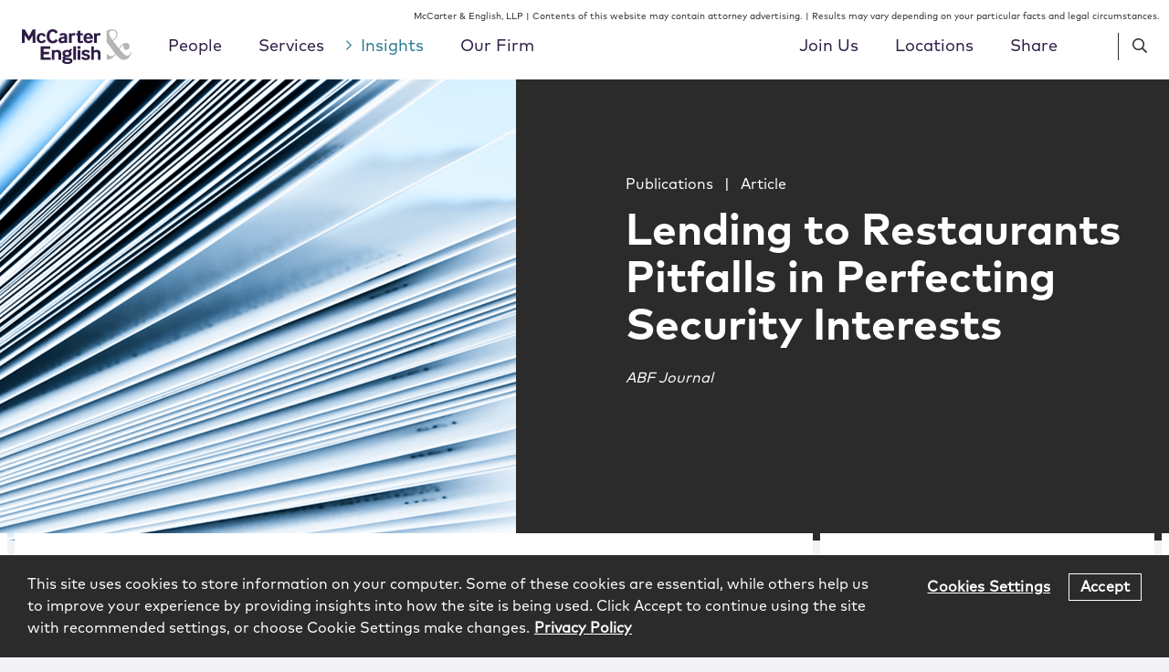

--- FILE ---
content_type: text/html; charset=UTF-8
request_url: https://www.mccarter.com/insights/lending-to-restaurants-pitfalls-in-perfecting-security-interests/
body_size: 17472
content:
<!DOCTYPE html><html lang="en-US"><head ><meta charset="UTF-8" /><meta name="viewport" content="width=device-width, initial-scale=1" /><meta name='robots' content='index, follow, max-image-preview:large, max-snippet:-1, max-video-preview:-1' /> <!-- This site is optimized with the Yoast SEO plugin v23.8 - https://yoast.com/wordpress/plugins/seo/ --><link media="all" href="https://www.mccarter.com/wp-content/cache/autoptimize/css/autoptimize_e013b86b6b8212a8f47b16e54ad2f3bb.css" rel="stylesheet"><title>Lending to Restaurants Pitfalls in Perfecting Security Interests | McCarter &amp; English, LLP</title><link rel="canonical" href="https://www.mccarter.com/insights/lending-to-restaurants-pitfalls-in-perfecting-security-interests/" /><meta property="og:locale" content="en_US" /><meta property="og:type" content="article" /><meta property="og:title" content="Lending to Restaurants Pitfalls in Perfecting Security Interests | McCarter &amp; English, LLP" /><meta property="og:url" content="https://www.mccarter.com/insights/lending-to-restaurants-pitfalls-in-perfecting-security-interests/" /><meta property="og:site_name" content="McCarter &amp; English, LLP" /><meta property="article:published_time" content="2019-08-17T17:15:24+00:00" /><meta property="article:modified_time" content="2019-11-08T13:16:44+00:00" /><meta property="og:image" content="https://www.mccarter.com/wp-content/uploads/2019/11/Insights-Publication-MagazinePages-414x456.png" /><meta property="og:image:width" content="414" /><meta property="og:image:height" content="456" /><meta property="og:image:type" content="image/png" /><meta name="author" content="Alyse Pashman" /><meta name="twitter:card" content="summary_large_image" /><meta name="twitter:label1" content="Written by" /><meta name="twitter:data1" content="Alyse Pashman" /> <script type="application/ld+json" class="yoast-schema-graph">{"@context":"https://schema.org","@graph":[{"@type":"Article","@id":"https://www.mccarter.com/insights/lending-to-restaurants-pitfalls-in-perfecting-security-interests/#article","isPartOf":{"@id":"https://www.mccarter.com/insights/lending-to-restaurants-pitfalls-in-perfecting-security-interests/"},"author":{"name":"Alyse Pashman","@id":"https://www.mccarter.com/#/schema/person/cefe3ca3657bbd898927a2d9b8a4445e"},"headline":"Lending to Restaurants Pitfalls in Perfecting Security Interests","datePublished":"2019-08-17T17:15:24+00:00","dateModified":"2019-11-08T13:16:44+00:00","mainEntityOfPage":{"@id":"https://www.mccarter.com/insights/lending-to-restaurants-pitfalls-in-perfecting-security-interests/"},"wordCount":8,"publisher":{"@id":"https://www.mccarter.com/#organization"},"image":{"@id":"https://www.mccarter.com/insights/lending-to-restaurants-pitfalls-in-perfecting-security-interests/#primaryimage"},"thumbnailUrl":"https://www.mccarter.com/wp-content/uploads/2019/11/Insights-Publication-MagazinePages.png","articleSection":["Article","Publications"],"inLanguage":"en-US"},{"@type":"WebPage","@id":"https://www.mccarter.com/insights/lending-to-restaurants-pitfalls-in-perfecting-security-interests/","url":"https://www.mccarter.com/insights/lending-to-restaurants-pitfalls-in-perfecting-security-interests/","name":"Lending to Restaurants Pitfalls in Perfecting Security Interests | McCarter &amp; English, LLP","isPartOf":{"@id":"https://www.mccarter.com/#website"},"primaryImageOfPage":{"@id":"https://www.mccarter.com/insights/lending-to-restaurants-pitfalls-in-perfecting-security-interests/#primaryimage"},"image":{"@id":"https://www.mccarter.com/insights/lending-to-restaurants-pitfalls-in-perfecting-security-interests/#primaryimage"},"thumbnailUrl":"https://www.mccarter.com/wp-content/uploads/2019/11/Insights-Publication-MagazinePages.png","datePublished":"2019-08-17T17:15:24+00:00","dateModified":"2019-11-08T13:16:44+00:00","breadcrumb":{"@id":"https://www.mccarter.com/insights/lending-to-restaurants-pitfalls-in-perfecting-security-interests/#breadcrumb"},"inLanguage":"en-US","potentialAction":[{"@type":"ReadAction","target":["https://www.mccarter.com/insights/lending-to-restaurants-pitfalls-in-perfecting-security-interests/"]}]},{"@type":"ImageObject","inLanguage":"en-US","@id":"https://www.mccarter.com/insights/lending-to-restaurants-pitfalls-in-perfecting-security-interests/#primaryimage","url":"https://www.mccarter.com/wp-content/uploads/2019/11/Insights-Publication-MagazinePages.png","contentUrl":"https://www.mccarter.com/wp-content/uploads/2019/11/Insights-Publication-MagazinePages.png","width":1740,"height":1040,"caption":"Insights Publication Magazine Pages"},{"@type":"BreadcrumbList","@id":"https://www.mccarter.com/insights/lending-to-restaurants-pitfalls-in-perfecting-security-interests/#breadcrumb","itemListElement":[{"@type":"ListItem","position":1,"name":"Home","item":"https://www.mccarter.com/"},{"@type":"ListItem","position":2,"name":"Insights","item":"https://www.mccarter.com/insights/"},{"@type":"ListItem","position":3,"name":"Lending to Restaurants Pitfalls in Perfecting Security Interests"}]},{"@type":"WebSite","@id":"https://www.mccarter.com/#website","url":"https://www.mccarter.com/","name":"McCarter &amp; English, LLP","description":"","publisher":{"@id":"https://www.mccarter.com/#organization"},"potentialAction":[{"@type":"SearchAction","target":{"@type":"EntryPoint","urlTemplate":"https://www.mccarter.com/?s={search_term_string}"},"query-input":{"@type":"PropertyValueSpecification","valueRequired":true,"valueName":"search_term_string"}}],"inLanguage":"en-US"},{"@type":"Organization","@id":"https://www.mccarter.com/#organization","name":"McCarter & English, LLP.","url":"https://www.mccarter.com/","logo":{"@type":"ImageObject","inLanguage":"en-US","@id":"https://www.mccarter.com/#/schema/logo/image/","url":"https://www.mccarter.com/wp-content/uploads/2019/07/logo.svg","contentUrl":"https://www.mccarter.com/wp-content/uploads/2019/07/logo.svg","width":125,"height":40,"caption":"McCarter & English, LLP."},"image":{"@id":"https://www.mccarter.com/#/schema/logo/image/"}},{"@type":"Person","@id":"https://www.mccarter.com/#/schema/person/cefe3ca3657bbd898927a2d9b8a4445e","name":"Alyse Pashman","image":{"@type":"ImageObject","inLanguage":"en-US","@id":"https://www.mccarter.com/#/schema/person/image/","url":"https://secure.gravatar.com/avatar/6b68ad0ecab6c65d7733217593aff8eb?s=96&d=mm&r=g","contentUrl":"https://secure.gravatar.com/avatar/6b68ad0ecab6c65d7733217593aff8eb?s=96&d=mm&r=g","caption":"Alyse Pashman"}}]}</script> <!-- / Yoast SEO plugin. --><link rel='dns-prefetch' href='//cdnjs.cloudflare.com' /><link rel='dns-prefetch' href='//www.googletagmanager.com' /> <script type="text/javascript" src="https://www.mccarter.com/wp-includes/js/jquery/jquery.min.js?ver=3.7.1" id="jquery-core-js"></script> <script type="text/javascript" src="https://cdnjs.cloudflare.com/polyfill/v3/polyfill.min.js?features=default%2CArray.prototype.find%2CArray.prototype.includes%2CPromise%2CObject.assign%2CObject.entries&amp;ver=2.2.0" id="algolia-polyfill-js"></script> <script type="text/javascript" id="topbar_frontjs-js-extra">/* <![CDATA[ */
var tpbr_settings = {"fixed":"notfixed","user_who":"notloggedin","guests_or_users":"all","message":"Click Here for Our Coronavirus Resource Center","status":"inactive","yn_button":"button","color":"#2d7f95","button_text":"Read More","button_url":"\/services\/coronavirus-resource-center\/","button_behavior":"samewindow","is_admin_bar":"no","detect_sticky":"0"};
/* ]]> */</script> <script type="text/javascript" id="wp-util-js-extra">/* <![CDATA[ */
var _wpUtilSettings = {"ajax":{"url":"\/wp-admin\/admin-ajax.php"}};
/* ]]> */</script> <meta name="generator" content="Site Kit by Google 1.128.1" /> <script type="text/javascript">var _gaq = _gaq || [];
        _gaq.push(['_setAccount', 'UA-35550641-1']);
        _gaq.push(['_trackPageview']);

        (function () {
            var ga = document.createElement('script'); ga.type = 'text/javascript'; ga.async = true;
            ga.src = ('https:' == document.location.protocol ? 'https://ssl' : 'http://www') + '.google-analytics.com/ga.js';
            var s = document.getElementsByTagName('script')[0]; s.parentNode.insertBefore(ga, s);
        })();</script><script type="text/javascript">var algolia = {"debug":false,"application_id":"F991LMQL7A","search_api_key":"2625253a42c7f64d48412cf284b6dab2","query":"","autocomplete":{"sources":[{"index_id":"searchable_posts","index_name":"mccarter_production_searchable_posts","label":"All posts","admin_name":"All posts","position":10,"max_suggestions":5,"tmpl_suggestion":"autocomplete-post-suggestion","enabled":true}],"input_selector":"input[name='s']:not('.no-autocomplete')"},"indices":{"searchable_posts":{"name":"mccarter_production_searchable_posts","id":"searchable_posts","enabled":true,"replicas":[{"name":"mccarter_production_searchable_posts_post_date_desc"},{"name":"mccarter_production_searchable_posts_last_name_asc"}]}}};</script><!-- Google tag (gtag.js) --> <script async src="https://www.googletagmanager.com/gtag/js?id=G-324Z1TY0WE"></script> <script>window.dataLayer = window.dataLayer || [];
  function gtag(){dataLayer.push(arguments);}
  gtag('js', new Date());

  gtag('config', 'G-324Z1TY0WE');</script> <meta name="google-site-verification" content="ZoXjBMbz__oWEmaiQb90S-OCrcaf4JGEVhEe1NL9Qh0" /> <!-- Google Tag Manager --> <script>(function(w,d,s,l,i){w[l]=w[l]||[];w[l].push({'gtm.start':
new Date().getTime(),event:'gtm.js'});var f=d.getElementsByTagName(s)[0],
j=d.createElement(s),dl=l!='dataLayer'?'&l='+l:'';j.async=true;j.src=
'https://www.googletagmanager.com/gtm.js?id='+i+dl;f.parentNode.insertBefore(j,f);
})(window,document,'script','dataLayer','GTM-T6QLSFS');</script> <!-- End Google Tag Manager --> <!-- OneTrust Cookies Consent Notice start for mccarter.com --> <script type="text/javascript" src="https://cdn.cookielaw.org/consent/3cdd6179-cb48-463c-bf20-daaec590c896/OtAutoBlock.js" ></script> <script src="https://cdn.cookielaw.org/scripttemplates/otSDKStub.js"  type="text/javascript" charset="UTF-8" data-domain-script="3cdd6179-cb48-463c-bf20-daaec590c896" ></script> <script type="text/javascript">function OptanonWrapper() { }</script> <!-- OneTrust Cookies Consent Notice end for mccarter.com --><link rel="icon" href="https://www.mccarter.com/wp-content/uploads/2019/11/cropped-ME_Favicon-1-32x32.png" sizes="32x32" /><link rel="icon" href="https://www.mccarter.com/wp-content/uploads/2019/11/cropped-ME_Favicon-1-192x192.png" sizes="192x192" /><link rel="apple-touch-icon" href="https://www.mccarter.com/wp-content/uploads/2019/11/cropped-ME_Favicon-1-180x180.png" /><meta name="msapplication-TileImage" content="https://www.mccarter.com/wp-content/uploads/2019/11/cropped-ME_Favicon-1-270x270.png" /></head><body class="post-template-default single single-post postid-7155 single-format-standard wp-custom-logo wp-embed-responsive sidebar-content genesis-breadcrumbs-hidden sticky-header no-js"><!-- Google Tag Manager (noscript) --> <noscript><iframe src="https://www.googletagmanager.com/ns.html?id=GTM-T6QLSFS"
height="0" width="0" style="display:none;visibility:hidden"></iframe></noscript> <!-- End Google Tag Manager (noscript) --><div class="site-container"><ul class="genesis-skip-link" role="navigation" aria-label="Skip links navigation menu"><li role="presentation"><a href="#genesis-content" class="screen-reader-shortcut"> Skip to content</a></li><li role="presentation"><a href="#genesis-sidebar-primary" class="screen-reader-shortcut"> Skip to primary sidebar</a></li></ul><div class="widget widget-global-disclaimer global-disclaimer" aria-label="Widget for Global Disclaimer"><p>McCarter &amp; English, LLP | Contents of this website may contain attorney advertising. | Results may vary depending on your particular facts and legal circumstances.</p></div><header class="site-header"><div class="wrap"><div class="title-area"><p class="site-title"><a href="https://www.mccarter.com/" class="custom-logo-link" rel="home"><img width="216" height="70" src="https://www.mccarter.com/wp-content/uploads/2019/11/MCE_Master-RGB_Alt_v3.svg" class="custom-logo" alt="McCarter &amp; English Logo" decoding="async" height="70.2" width="216" /></a></p></div><div class="widget-area header-widget-area"><nav class="nav-primary" aria-label="Primary Navigation Menu" id="genesis-nav-primary"><ul id="menu-main-menu" class="menu genesis-nav-menu menu-primary js-superfish"><li id="menu-item-176" class="mega-menu-people menu-item menu-item-type-post_type_archive menu-item-object-poa_person menu-item-176"><a href="https://www.mccarter.com/people/"><span >People</span></a></li><li id="menu-item-177" class="mega-menu-services menu-item menu-item-type-post_type_archive menu-item-object-poa_practice menu-item-177"><a href="https://www.mccarter.com/services/"><span >Services</span></a></li><li id="menu-item-178" class="mega-menu-insights menu-item menu-item-type-post_type menu-item-object-page current_page_parent menu-item-178 current-menu-item"><a href="https://www.mccarter.com/insights/"><span >Insights</span></a></li><li id="menu-item-7877" class="secondary-menu-our-firm menu-item menu-item-type-post_type menu-item-object-page menu-item-has-children menu-item-7877"><a href="https://www.mccarter.com/our-firm/"><span >Our Firm</span></a><ul class="sub-menu"><li id="menu-item-7884" class="menu-item menu-item-type-post_type menu-item-object-poa_firm menu-item-7884"><a href="https://www.mccarter.com/firm/management-team/"><span >Leadership Team</span></a></li><li id="menu-item-7881" class="menu-item menu-item-type-post_type menu-item-object-poa_firm menu-item-7881"><a href="https://www.mccarter.com/firm/culture-inclusion/"><span >Culture &amp; Inclusion</span></a></li><li id="menu-item-7883" class="menu-item menu-item-type-post_type menu-item-object-poa_firm menu-item-7883"><a href="https://www.mccarter.com/firm/pro-bono/"><span >Pro Bono</span></a></li><li id="menu-item-22117" class="menu-item menu-item-type-custom menu-item-object-custom menu-item-22117"><a href="https://www.mccarter.com/firm/meet-mccarter/"><span >Meet McCarter</span></a></li><li id="menu-item-7882" class="menu-item menu-item-type-post_type menu-item-object-poa_firm menu-item-7882"><a href="https://www.mccarter.com/firm/client-service-values/"><span >Client Service Values</span></a></li></ul></li></ul></nav><nav class="nav-secondary" aria-label="Secondary Navigation Menu"><ul id="menu-secondary-menu" class="menu genesis-nav-menu menu-secondary js-superfish"><li id="menu-item-7876" class="secondary-menu-join-us menu-item menu-item-type-post_type menu-item-object-page menu-item-has-children menu-item-7876"><a href="https://www.mccarter.com/join-us/"><span >Join Us</span></a><ul class="sub-menu"><li id="menu-item-2796" class="menu-item menu-item-type-post_type menu-item-object-poa_career menu-item-2796"><a href="https://www.mccarter.com/join-us/lawyers/"><span >Lawyers</span></a></li><li id="menu-item-2795" class="menu-item menu-item-type-post_type menu-item-object-poa_career menu-item-2795"><a href="https://www.mccarter.com/join-us/summer-associates/"><span >Summer Associates</span></a></li><li id="menu-item-2794" class="menu-item menu-item-type-post_type menu-item-object-poa_career menu-item-2794"><a href="https://www.mccarter.com/join-us/patent-professionals/"><span >Patent Professionals</span></a></li><li id="menu-item-8088" class="menu-item menu-item-type-post_type_archive menu-item-object-me_job menu-item-8088"><a href="https://www.mccarter.com/jobs/"><span >Job Openings</span></a></li></ul></li><li id="menu-item-2740" class="secondary-menu-locations menu-item menu-item-type-post_type_archive menu-item-object-poa_office menu-item-has-children menu-item-2740"><a href="https://www.mccarter.com/locations/"><span >Locations</span></a><ul class="sub-menu"><li id="menu-item-3484" class="menu-item menu-item-type-post_type menu-item-object-poa_office menu-item-3484"><a href="https://www.mccarter.com/locations/boston/"><span >Boston</span></a></li><li id="menu-item-3489" class="menu-item menu-item-type-post_type menu-item-object-poa_office menu-item-3489"><a href="https://www.mccarter.com/locations/philadelphia/"><span >Philadelphia</span></a></li><li id="menu-item-3485" class="menu-item menu-item-type-post_type menu-item-object-poa_office menu-item-3485"><a href="https://www.mccarter.com/locations/east-brunswick/"><span >East Brunswick</span></a></li><li id="menu-item-17332" class="menu-item menu-item-type-custom menu-item-object-custom menu-item-17332"><a href="/locations/indianapolis/"><span >Indianapolis</span></a></li><li id="menu-item-3490" class="menu-item menu-item-type-post_type menu-item-object-poa_office menu-item-3490"><a href="https://www.mccarter.com/locations/stamford/"><span >Stamford</span></a></li><li id="menu-item-3486" class="menu-item menu-item-type-post_type menu-item-object-poa_office menu-item-3486"><a href="https://www.mccarter.com/locations/hartford/"><span >Hartford</span></a></li><li id="menu-item-12766" class="menu-item menu-item-type-post_type menu-item-object-poa_office menu-item-12766"><a href="https://www.mccarter.com/locations/trenton/"><span >Trenton</span></a></li><li id="menu-item-16468" class="menu-item menu-item-type-post_type menu-item-object-poa_office menu-item-16468"><a href="https://www.mccarter.com/locations/miami/"><span >Miami</span></a></li><li id="menu-item-3491" class="menu-item menu-item-type-post_type menu-item-object-poa_office menu-item-3491"><a href="https://www.mccarter.com/locations/washington-dc/"><span >Washington, DC</span></a></li><li id="menu-item-3487" class="menu-item menu-item-type-post_type menu-item-object-poa_office menu-item-3487"><a href="https://www.mccarter.com/locations/new-york/"><span >New York</span></a></li><li id="menu-item-3492" class="menu-item menu-item-type-post_type menu-item-object-poa_office menu-item-3492"><a href="https://www.mccarter.com/locations/wilmington/"><span >Wilmington</span></a></li><li id="menu-item-3488" class="menu-item menu-item-type-post_type menu-item-object-poa_office menu-item-3488"><a href="https://www.mccarter.com/locations/newark/"><span >Newark</span></a></li></ul></li><li id="menu-item-2461" class="share-trigger menu-item menu-item-type-custom menu-item-object-custom menu-item-2461"><a title="						"><span >Share</span></a></li></ul></nav><div class="header-search search-trigger"><span class="far fa-search"></span></div><div class="header-menu menu-trigger"><span class="far fa-bars"></span></div></div><section class="menu-share" aria-label="Share menu"><div class="menu-share__wrap"><h3 class="menu-share__title">Share</h3><ul class="social-share"><li class="social-share__item"><a href="https://www.linkedin.com/shareArticle?mini=true&#038;url=https%3A%2F%2Fwww.mccarter.com%2Finsights%2Flending-to-restaurants-pitfalls-in-perfecting-security-interests%2F&#038;title=Lending%20to%20Restaurants%20Pitfalls%20in%20Perfecting%20Security%20Interests" class="social-share-platform social-share-linkedin" target="_blank" rel="nofollow" aria-label="Share Lending to Restaurants Pitfalls in Perfecting Security Interests on Linkedin" title="Share Lending to Restaurants Pitfalls in Perfecting Security Interests on Linkedin"><span class="icon fab fa-linkedin-in"></span></a></li><li class="social-share__item"><a href="https://twitter.com/intent/tweet?text=Lending%20to%20Restaurants%20Pitfalls%20in%20Perfecting%20Security%20Interests&#038;url=https%3A%2F%2Fwww.mccarter.com%2Finsights%2Flending-to-restaurants-pitfalls-in-perfecting-security-interests%2F" class="social-share-platform social-share-twitter" target="_blank" rel="nofollow" aria-label="Share Lending to Restaurants Pitfalls in Perfecting Security Interests on Twitter" title="Share Lending to Restaurants Pitfalls in Perfecting Security Interests on Twitter"><span class="icon fab fa-twitter"></span></a></li><li class="social-share__item"><a href="https://www.facebook.com/sharer/sharer.php?u=https%3A%2F%2Fwww.mccarter.com%2Finsights%2Flending-to-restaurants-pitfalls-in-perfecting-security-interests%2F" class="social-share-platform social-share-facebook" target="_blank" rel="nofollow" aria-label="Share Lending to Restaurants Pitfalls in Perfecting Security Interests on Facebook" title="Share Lending to Restaurants Pitfalls in Perfecting Security Interests on Facebook"><span class="icon fab fa-facebook-f"></span></a></li></ul><div class="menu-share__close"><span class="fal fa-times"></span></div></div></section><div class="after-menu"><section id="search-2" class="widget widget_search" aria-label="Widget for widget_search search-2"><div class="widget-wrap"><form id="search-form-696cadc1834e6" class="search-form" method="get" action="https://www.mccarter.com" role="search" aria-label="Global Autocomplete Search Form 696cadc1834fb"><div class="search-form-widget search-form-keyword"><input itemprop="query-input" name="s" type="search" class=" search-form-query" placeholder="Search" value="" aria-label="search input field"  /><label class="screen-reader-text">Search</label></div><input class="search-form-submit-icon" type="submit" value="&#xf002;" aria-label="Search button" /></form></div></section></div></div></header><section id="mega-menu-people" class="mega-menu" aria-label="Mega menu for People"><div class="sub-menu mega-menu-content mega-menu-people"><section id="alpha-title-696cadc183539" class="alpha-title" role="search" aria-label="Menu: Browse alphabetically"><h2>Browse Alphabetically:</h2><nav class="filter filter-alpha" aria-label="Filter people by last name"><ul><li><a href="https://www.mccarter.com/people/?taxonomies.poa_alpha_taxonomy=A" class="button" rel="nofollow">A</a></li><li><a href="https://www.mccarter.com/people/?taxonomies.poa_alpha_taxonomy=B" class="button" rel="nofollow">B</a></li><li><a href="https://www.mccarter.com/people/?taxonomies.poa_alpha_taxonomy=C" class="button" rel="nofollow">C</a></li><li><a href="https://www.mccarter.com/people/?taxonomies.poa_alpha_taxonomy=D" class="button" rel="nofollow">D</a></li><li><a href="https://www.mccarter.com/people/?taxonomies.poa_alpha_taxonomy=E" class="button" rel="nofollow">E</a></li><li><a href="https://www.mccarter.com/people/?taxonomies.poa_alpha_taxonomy=F" class="button" rel="nofollow">F</a></li><li><a href="https://www.mccarter.com/people/?taxonomies.poa_alpha_taxonomy=G" class="button" rel="nofollow">G</a></li><li><a href="https://www.mccarter.com/people/?taxonomies.poa_alpha_taxonomy=H" class="button" rel="nofollow">H</a></li><li><a href="https://www.mccarter.com/people/?taxonomies.poa_alpha_taxonomy=I" class="button" rel="nofollow">I</a></li><li><a href="https://www.mccarter.com/people/?taxonomies.poa_alpha_taxonomy=J" class="button" rel="nofollow">J</a></li><li><a href="https://www.mccarter.com/people/?taxonomies.poa_alpha_taxonomy=K" class="button" rel="nofollow">K</a></li><li><a href="https://www.mccarter.com/people/?taxonomies.poa_alpha_taxonomy=L" class="button" rel="nofollow">L</a></li><li><a href="https://www.mccarter.com/people/?taxonomies.poa_alpha_taxonomy=M" class="button" rel="nofollow">M</a></li><li><a href="https://www.mccarter.com/people/?taxonomies.poa_alpha_taxonomy=N" class="button" rel="nofollow">N</a></li><li><a href="https://www.mccarter.com/people/?taxonomies.poa_alpha_taxonomy=O" class="button" rel="nofollow">O</a></li><li><a href="https://www.mccarter.com/people/?taxonomies.poa_alpha_taxonomy=P" class="button" rel="nofollow">P</a></li><li><a href="https://www.mccarter.com/people/?taxonomies.poa_alpha_taxonomy=Q" class="button" rel="nofollow">Q</a></li><li><a href="https://www.mccarter.com/people/?taxonomies.poa_alpha_taxonomy=R" class="button" rel="nofollow">R</a></li><li><a href="https://www.mccarter.com/people/?taxonomies.poa_alpha_taxonomy=S" class="button" rel="nofollow">S</a></li><li><a href="https://www.mccarter.com/people/?taxonomies.poa_alpha_taxonomy=T" class="button" rel="nofollow">T</a></li><li><a class="button disabled">U</a></li><li><a href="https://www.mccarter.com/people/?taxonomies.poa_alpha_taxonomy=V" class="button" rel="nofollow">V</a></li><li><a href="https://www.mccarter.com/people/?taxonomies.poa_alpha_taxonomy=W" class="button" rel="nofollow">W</a></li><li><a class="button disabled">X</a></li><li><a href="https://www.mccarter.com/people/?taxonomies.poa_alpha_taxonomy=Y" class="button" rel="nofollow">Y</a></li><li><a href="https://www.mccarter.com/people/?taxonomies.poa_alpha_taxonomy=Z" class="button" rel="nofollow">Z</a></li><li><a href="https://www.mccarter.com/people/" class="button all" rel="nofollow" aria-label="View All People">All</a></li></ul></nav></section><form id="search-form-696cadc186875" class="search-form" method="get" action="https://www.mccarter.com/people/" role="search" aria-label="Mega Menu People Search Form 696cadc186886"><div class="full-width grid"><div class="input"><span class="input-icon"><div class="search-form-widget search-form-keyword"><input itemprop="query-input" name="s" type="search" class="no-autocomplete search-form-query" placeholder="Name / Keyword" value="" aria-label="search input field"  /><label class="screen-reader-text">Name / Keyword</label></div></span></div><div class="input"><div class="search-form-widget search-form-taxonomy search-form-taxonomy-me_search_position_taxonomy"><select aria-label="Search Position select field" name='taxonomies.me_search_position_taxonomy' id='poa_person_position-696cadc18689f' class=''><option value=''>Title</option><option class="level-0" value="Associate">Associate</option><option class="level-0" value="Chair">Chair</option><option class="level-0" value="Chief Financial Officer">Chief Financial Officer</option><option class="level-0" value="Chief Human Resources Officer">Chief Human Resources Officer</option><option class="level-0" value="Chief Information Officer">Chief Information Officer</option><option class="level-0" value="Chief Marketing Officer">Chief Marketing Officer</option><option class="level-0" value="Chief Operating Officer">Chief Operating Officer</option><option class="level-0" value="Chief Strategy Officer">Chief Strategy Officer</option><option class="level-0" value="Deputy Firmwide Managing Partner">Deputy Firmwide Managing Partner</option><option class="level-0" value="Director of Office Services">Director of Office Services</option><option class="level-0" value="Director of Strategic Growth">Director of Strategic Growth</option><option class="level-0" value="Firmwide Managing Partner">Firmwide Managing Partner</option><option class="level-0" value="Government Affairs Advisor">Government Affairs Advisor</option><option class="level-0" value="Government Affairs Analyst">Government Affairs Analyst</option><option class="level-0" value="Nurse Paralegal">Nurse Paralegal</option><option class="level-0" value="Of&#160;Counsel">Of&#160;Counsel</option><option class="level-0" value="Partner">Partner</option><option class="level-0" value="Partner&#160;&amp;&#160;General&#160;Counsel">Partner&#160;&amp;&#160;General&#160;Counsel</option><option class="level-0" value="Patent&#160;Agent">Patent&#160;Agent</option><option class="level-0" value="Pro Bono Partner">Pro Bono Partner</option><option class="level-0" value="Pro&#160;Bono&#160;Fellow">Pro&#160;Bono&#160;Fellow</option><option class="level-0" value="Special Counsel">Special Counsel</option><option class="level-0" value="Technical&#160;Specialist">Technical&#160;Specialist</option> </select></div></div><div class="input"><div class="search-form-widget search-form-relationship search-form-relationship-poa_practice"><select aria-label="Service select field"name='relationships.poa_practice' id='poa_person_service-696cadc186f69'><option value="">Service</option><option class="level-0" value="Alternative Dispute Resolution &amp; Mediation">Alternative Dispute Resolution &amp; Mediation</option><option class="level-0" value="Artificial Intelligence">Artificial Intelligence</option><option class="level-0" value="Bankruptcy, Restructuring &amp; Litigation">Bankruptcy, Restructuring &amp; Litigation</option><option class="level-1" value="Bankruptcy">&nbsp;&nbsp;&nbsp;Bankruptcy</option><option class="level-1" value="Bankruptcy Litigation">&nbsp;&nbsp;&nbsp;Bankruptcy Litigation</option><option class="level-1" value="Construction &amp; Real Estate Litigation">&nbsp;&nbsp;&nbsp;Construction &amp; Real Estate Litigation</option><option class="level-1" value="Consumer Financial Services Litigation">&nbsp;&nbsp;&nbsp;Consumer Financial Services Litigation</option><option class="level-1" value="Creditors&#039; Rights">&nbsp;&nbsp;&nbsp;Creditors&#039; Rights</option><option class="level-0" value="Blockchain, Smart Contracts &amp; Digital Currencies">Blockchain, Smart Contracts &amp; Digital Currencies</option><option class="level-0" value="Business Litigation">Business Litigation</option><option class="level-1" value="Antitrust">&nbsp;&nbsp;&nbsp;Antitrust</option><option class="level-1" value="Appellate Litigation">&nbsp;&nbsp;&nbsp;Appellate Litigation</option><option class="level-1" value="Class Action &amp; Multidistrict Litigation">&nbsp;&nbsp;&nbsp;Class Action &amp; Multidistrict Litigation</option><option class="level-1" value="Construction &amp; Real Estate Litigation">&nbsp;&nbsp;&nbsp;Construction &amp; Real Estate Litigation</option><option class="level-1" value="IP Litigation">&nbsp;&nbsp;&nbsp;IP Litigation</option><option class="level-1" value="Securities Litigation">&nbsp;&nbsp;&nbsp;Securities Litigation</option><option class="level-0" value="Cannabis">Cannabis</option><option class="level-0" value="Corporate">Corporate</option><option class="level-1" value="Capital Markets">&nbsp;&nbsp;&nbsp;Capital Markets</option><option class="level-1" value="Debt Financings">&nbsp;&nbsp;&nbsp;Debt Financings</option><option class="level-1" value="Fund Formation">&nbsp;&nbsp;&nbsp;Fund Formation</option><option class="level-1" value="Mergers &amp; Acquisitions">&nbsp;&nbsp;&nbsp;Mergers &amp; Acquisitions</option><option class="level-1" value="Private Equity">&nbsp;&nbsp;&nbsp;Private Equity</option><option class="level-0" value="Crisis Management">Crisis Management</option><option class="level-0" value="Cybersecurity &amp; Data Privacy">Cybersecurity &amp; Data Privacy</option><option class="level-0" value="Delaware Corporate, LLC &amp; Partnership Law">Delaware Corporate, LLC &amp; Partnership Law</option><option class="level-0" value="Design, Fashion &amp; Luxury">Design, Fashion &amp; Luxury</option><option class="level-0" value="E-Discovery &amp; Records Management">E-Discovery &amp; Records Management</option><option class="level-0" value="Energy &amp; Utilities">Energy &amp; Utilities</option><option class="level-0" value="Environment &amp; Energy">Environment &amp; Energy</option><option class="level-1" value="Environment &amp; Energy Litigation">&nbsp;&nbsp;&nbsp;Environment &amp; Energy Litigation</option><option class="level-1" value="Environment &amp; Energy Strategic Counseling">&nbsp;&nbsp;&nbsp;Environment &amp; Energy Strategic Counseling</option><option class="level-1" value="Environment &amp; Energy Transactions">&nbsp;&nbsp;&nbsp;Environment &amp; Energy Transactions</option><option class="level-0" value="Financial Institutions">Financial Institutions</option><option class="level-0" value="Food &amp; Beverage">Food &amp; Beverage</option><option class="level-0" value="Government Affairs">Government Affairs</option><option class="level-1" value="Lobbying">&nbsp;&nbsp;&nbsp;Lobbying</option><option class="level-1" value="Political and Campaign Finance Compliance">&nbsp;&nbsp;&nbsp;Political and Campaign Finance Compliance</option><option class="level-0" value="Government Contracts &amp; Global Trade">Government Contracts &amp; Global Trade</option><option class="level-1" value="False Claims Act">&nbsp;&nbsp;&nbsp;False Claims Act</option><option class="level-1" value="Global Trade">&nbsp;&nbsp;&nbsp;Global Trade</option><option class="level-0" value="Government Investigations &amp; White Collar Defense">Government Investigations &amp; White Collar Defense</option><option class="level-0" value="Healthcare">Healthcare</option><option class="level-0" value="Hospitality">Hospitality</option><option class="level-0" value="Immigration">Immigration</option><option class="level-0" value="Impact Investing">Impact Investing</option><option class="level-0" value="Insurance Recovery, Litigation &amp; Counseling">Insurance Recovery, Litigation &amp; Counseling</option><option class="level-0" value="Intellectual Property">Intellectual Property</option><option class="level-1" value="Hatch-Waxman/ANDA Litigation">&nbsp;&nbsp;&nbsp;Hatch-Waxman/ANDA Litigation</option><option class="level-1" value="IP Litigation">&nbsp;&nbsp;&nbsp;IP Litigation</option><option class="level-1" value="Patents">&nbsp;&nbsp;&nbsp;Patents</option><option class="level-1" value="Post-Grant Proceedings">&nbsp;&nbsp;&nbsp;Post-Grant Proceedings</option><option class="level-1" value="Trademarks &amp; Copyrights">&nbsp;&nbsp;&nbsp;Trademarks &amp; Copyrights</option><option class="level-0" value="Labor &amp; Employment">Labor &amp; Employment</option><option class="level-1" value="Diversity, Equity, and Inclusion">&nbsp;&nbsp;&nbsp;Diversity, Equity, and Inclusion</option><option class="level-1" value="Employee Benefits &amp; Executive Compensation">&nbsp;&nbsp;&nbsp;Employee Benefits &amp; Executive Compensation</option><option class="level-1" value="Employment Counseling &amp; Regulatory Compliance">&nbsp;&nbsp;&nbsp;Employment Counseling &amp; Regulatory Compliance</option><option class="level-1" value="Employment Litigation">&nbsp;&nbsp;&nbsp;Employment Litigation</option><option class="level-1" value="Labor Relations">&nbsp;&nbsp;&nbsp;Labor Relations</option><option class="level-1" value="Workplace Health &amp; Safety">&nbsp;&nbsp;&nbsp;Workplace Health &amp; Safety</option><option class="level-0" value="Latin America">Latin America</option><option class="level-0" value="Life Sciences">Life Sciences</option><option class="level-0" value="Manufacturing">Manufacturing</option><option class="level-0" value="Products Liability, Mass Torts &amp; Consumer Class Actions">Products Liability, Mass Torts &amp; Consumer Class Actions</option><option class="level-1" value="Appellate">&nbsp;&nbsp;&nbsp;Appellate</option><option class="level-1" value="Construction Defect Litigation">&nbsp;&nbsp;&nbsp;Construction Defect Litigation</option><option class="level-1" value="Consumer Class Actions">&nbsp;&nbsp;&nbsp;Consumer Class Actions</option><option class="level-1" value="Pharmaceutical &amp; Medical Device Litigation">&nbsp;&nbsp;&nbsp;Pharmaceutical &amp; Medical Device Litigation</option><option class="level-1" value="Risk Mitigation &amp; Litigation Avoidance">&nbsp;&nbsp;&nbsp;Risk Mitigation &amp; Litigation Avoidance</option><option class="level-0" value="Public Finance">Public Finance</option><option class="level-1" value="Tax 103">&nbsp;&nbsp;&nbsp;Tax 103</option><option class="level-0" value="Real Estate">Real Estate</option><option class="level-1" value="Construction &amp; Real Estate Litigation">&nbsp;&nbsp;&nbsp;Construction &amp; Real Estate Litigation</option><option class="level-1" value="Construction Contracting">&nbsp;&nbsp;&nbsp;Construction Contracting</option><option class="level-1" value="Land Use/Zoning">&nbsp;&nbsp;&nbsp;Land Use/Zoning</option><option class="level-1" value="Leasing">&nbsp;&nbsp;&nbsp;Leasing</option><option class="level-1" value="Real Estate Acquisitions &amp; Development">&nbsp;&nbsp;&nbsp;Real Estate Acquisitions &amp; Development</option><option class="level-1" value="Real Estate Finance">&nbsp;&nbsp;&nbsp;Real Estate Finance</option><option class="level-1" value="Real Property Tax Planning &amp; Appeals">&nbsp;&nbsp;&nbsp;Real Property Tax Planning &amp; Appeals</option><option class="level-0" value="Renewable Energy">Renewable Energy</option><option class="level-0" value="Sports &amp; Entertainment">Sports &amp; Entertainment</option><option class="level-1" value="NCAA Sports Compliance">&nbsp;&nbsp;&nbsp;NCAA Sports Compliance</option><option class="level-1" value="Video Gaming">&nbsp;&nbsp;&nbsp;Video Gaming</option><option class="level-0" value="Tax &amp; Employee Benefits">Tax &amp; Employee Benefits</option><option class="level-1" value="Employee Benefits &amp; Executive Compensation">&nbsp;&nbsp;&nbsp;Employee Benefits &amp; Executive Compensation</option><option class="level-1" value="Federal / State Tax Controversies &amp; Litigation">&nbsp;&nbsp;&nbsp;Federal / State Tax Controversies &amp; Litigation</option><option class="level-1" value="Multistate Tax">&nbsp;&nbsp;&nbsp;Multistate Tax</option><option class="level-1" value="Real Property Tax Planning &amp; Appeals">&nbsp;&nbsp;&nbsp;Real Property Tax Planning &amp; Appeals</option><option class="level-1" value="Tax Exempt &amp; Nonprofit Entities">&nbsp;&nbsp;&nbsp;Tax Exempt &amp; Nonprofit Entities</option><option class="level-1" value="Tax Planning &amp; Structuring">&nbsp;&nbsp;&nbsp;Tax Planning &amp; Structuring</option><option class="level-0" value="Technology Transactions">Technology Transactions</option><option class="level-0" value="Transportation, Logistics &amp; Supply Chain Management">Transportation, Logistics &amp; Supply Chain Management</option><option class="level-0" value="Trusts, Estates &amp; Private Clients">Trusts, Estates &amp; Private Clients</option><option class="level-0" value="Venture Capital &amp; Emerging Growth Companies">Venture Capital &amp; Emerging Growth Companies</option> </select></div></div><div class="input"><div class="search-form-widget search-form-taxonomy search-form-taxonomy-me_specialty_taxonomy"><select aria-label="Specialty / STEM select field" name='taxonomies.me_specialty_taxonomy' id='poa_person_specialty-696cadc1923eb' class=''><option value=''>Specialty / STEM</option><option class="level-0" value="Biochemistry">Biochemistry</option><option class="level-0" value="Biology">Biology</option><option class="level-0" value="Biomedical Engineering">Biomedical Engineering</option><option class="level-0" value="Chemical Engineering">Chemical Engineering</option><option class="level-0" value="Chemistry">Chemistry</option><option class="level-0" value="Civil Engineering">Civil Engineering</option><option class="level-0" value="Computer Science">Computer Science</option><option class="level-0" value="Electrical Engineering">Electrical Engineering</option><option class="level-0" value="Materials Engineering">Materials Engineering</option><option class="level-0" value="Mechanical Engineering">Mechanical Engineering</option><option class="level-0" value="Physics">Physics</option> </select></div></div></div><div class="full-width grid"><div class="input"><div class="search-form-widget search-form-relationship search-form-relationship-poa_office"><select aria-label="Location select field"name='relationships.poa_office' id='poa_person_location-696cadc1929e2'><option value="">Location</option><option class="level-0" value="Boston">Boston</option><option class="level-0" value="East Brunswick">East Brunswick</option><option class="level-0" value="Hartford">Hartford</option><option class="level-0" value="Indianapolis">Indianapolis</option><option class="level-0" value="Miami">Miami</option><option class="level-0" value="New York">New York</option><option class="level-0" value="Newark">Newark</option><option class="level-0" value="Philadelphia">Philadelphia</option><option class="level-0" value="Stamford">Stamford</option><option class="level-0" value="Trenton">Trenton</option><option class="level-0" value="Washington, DC">Washington, DC</option><option class="level-0" value="Wilmington">Wilmington</option> </select></div></div><div class="input"><div class="search-form-widget search-form-taxonomy search-form-taxonomy-poa_admission_state_taxonomy"><select aria-label="Admission State select field" name='taxonomies.poa_admission_state_taxonomy' id='poa_person_admission-696cadc19f6a2' class=''><option value=''>Bar Admission</option><option class="level-0" value="*not admitted in Connecticut">*not admitted in Connecticut</option><option class="level-0" value="*not admitted in Delaware">*not admitted in Delaware</option><option class="level-0" value="*not admitted in District of Columbia">*not admitted in District of Columbia</option><option class="level-0" value="*not admitted in Massachusetts">*not admitted in Massachusetts</option><option class="level-0" value="*not admitted in New Jersey">*not admitted in New Jersey</option><option class="level-0" value="*not admitted in Pennsylvania">*not admitted in Pennsylvania</option><option class="level-0" value="Arizona">Arizona</option><option class="level-0" value="California">California</option><option class="level-0" value="Colorado">Colorado</option><option class="level-0" value="Connecticut">Connecticut</option><option class="level-0" value="Delaware">Delaware</option><option class="level-0" value="District of Columbia">District of Columbia</option><option class="level-0" value="Florida">Florida</option><option class="level-0" value="Georgia">Georgia</option><option class="level-0" value="Illinois">Illinois</option><option class="level-0" value="Indiana">Indiana</option><option class="level-0" value="Kansas">Kansas</option><option class="level-0" value="Louisiana">Louisiana</option><option class="level-0" value="Maine">Maine</option><option class="level-0" value="Maryland">Maryland</option><option class="level-0" value="Massachusetts">Massachusetts</option><option class="level-0" value="Massachusetts (Inactive)">Massachusetts (Inactive)</option><option class="level-0" value="Michigan">Michigan</option><option class="level-0" value="Missouri">Missouri</option><option class="level-0" value="New Hampshire">New Hampshire</option><option class="level-0" value="New Jersey">New Jersey</option><option class="level-0" value="New Mexico (inactive)">New Mexico (inactive)</option><option class="level-0" value="New York">New York</option><option class="level-0" value="Ohio">Ohio</option><option class="level-0" value="Pennsylvania">Pennsylvania</option><option class="level-0" value="Rhode Island">Rhode Island</option><option class="level-0" value="Tennessee">Tennessee</option><option class="level-0" value="Texas">Texas</option><option class="level-0" value="U.S. Patent &amp; Trademark Office">U.S. Patent &amp; Trademark Office</option><option class="level-0" value="Utah (Inactive)">Utah (Inactive)</option><option class="level-0" value="Vermont">Vermont</option><option class="level-0" value="Virginia">Virginia</option><option class="level-0" value="Wisconsin">Wisconsin</option> </select></div></div><div class="input"><div class="search-form-widget search-form-taxonomy search-form-taxonomy-poa_schools_taxonomy"><select aria-label="School select field" name='taxonomies.poa_schools_taxonomy' id='poa_person_school-696cadc19fe57' class=''><option value=''>School</option><option class="level-0" value="Albany Law School">Albany Law School</option><option class="level-0" value="Albright College">Albright College</option><option class="level-0" value="American University">American University</option><option class="level-0" value="American University Washington College of Law">American University Washington College of Law</option><option class="level-0" value="Arcadia University">Arcadia University</option><option class="level-0" value="Arizona State University">Arizona State University</option><option class="level-0" value="Asbury University">Asbury University</option><option class="level-0" value="Auburn University">Auburn University</option><option class="level-0" value="Augustana College">Augustana College</option><option class="level-0" value="Babson College">Babson College</option><option class="level-0" value="Barry University">Barry University</option><option class="level-0" value="Baruch College">Baruch College</option><option class="level-0" value="Bates College">Bates College</option><option class="level-0" value="Baylor University">Baylor University</option><option class="level-0" value="Benjamin N. Cardozo School of Law">Benjamin N. Cardozo School of Law</option><option class="level-0" value="Bentley University">Bentley University</option><option class="level-0" value="Berkeley College">Berkeley College</option><option class="level-0" value="Bilkent University">Bilkent University</option><option class="level-0" value="Boston College">Boston College</option><option class="level-0" value="Boston College Law School">Boston College Law School</option><option class="level-0" value="Boston University">Boston University</option><option class="level-0" value="Boston University School of Law">Boston University School of Law</option><option class="level-0" value="Boston University School of Medicine">Boston University School of Medicine</option><option class="level-0" value="Boston University School of Public Health">Boston University School of Public Health</option><option class="level-0" value="Bowdoin College">Bowdoin College</option><option class="level-0" value="Brandeis University">Brandeis University</option><option class="level-0" value="Brooklyn College">Brooklyn College</option><option class="level-0" value="Brooklyn Law School">Brooklyn Law School</option><option class="level-0" value="Brown University">Brown University</option><option class="level-0" value="Bryn Mawr College">Bryn Mawr College</option><option class="level-0" value="Bucknell University">Bucknell University</option><option class="level-0" value="Butler University">Butler University</option><option class="level-0" value="California State Polytechnic University">California State Polytechnic University</option><option class="level-0" value="Carleton College">Carleton College</option><option class="level-0" value="Carnegie-Mellon University">Carnegie-Mellon University</option><option class="level-0" value="Case Western Reserve University School of Law">Case Western Reserve University School of Law</option><option class="level-0" value="Catholic University of America">Catholic University of America</option><option class="level-0" value="Catholic University of America, Columbus School of Law">Catholic University of America, Columbus School of Law</option><option class="level-0" value="Central Connecticut State University">Central Connecticut State University</option><option class="level-0" value="Central Michigan University">Central Michigan University</option><option class="level-0" value="Champlain College">Champlain College</option><option class="level-0" value="Changchun University of Science and Technology, China">Changchun University of Science and Technology, China</option><option class="level-0" value="Clark University">Clark University</option><option class="level-0" value="Colgate University">Colgate University</option><option class="level-0" value="College of Charleston">College of Charleston</option><option class="level-0" value="College of St. Benedict">College of St. Benedict</option><option class="level-0" value="College of the Holy Cross">College of the Holy Cross</option><option class="level-0" value="College of William &amp; Mary">College of William &amp; Mary</option><option class="level-0" value="Columbia Law School">Columbia Law School</option><option class="level-0" value="Columbia University">Columbia University</option><option class="level-0" value="Concord Law School">Concord Law School</option><option class="level-0" value="Connecticut College">Connecticut College</option><option class="level-0" value="Cornell Law School">Cornell Law School</option><option class="level-0" value="Cornell University">Cornell University</option><option class="level-0" value="CUNY School of Law at Queens College">CUNY School of Law at Queens College</option><option class="level-0" value="Dartmouth College">Dartmouth College</option><option class="level-0" value="DePaul University">DePaul University</option><option class="level-0" value="DePauw University">DePauw University</option><option class="level-0" value="DeVry University">DeVry University</option><option class="level-0" value="Dickinson College">Dickinson College</option><option class="level-0" value="Dickinson School of Law">Dickinson School of Law</option><option class="level-0" value="Dillard University">Dillard University</option><option class="level-0" value="Douglass College">Douglass College</option><option class="level-0" value="Douglass College, Rutgers University">Douglass College, Rutgers University</option><option class="level-0" value="Drew University">Drew University</option><option class="level-0" value="Drexel University">Drexel University</option><option class="level-0" value="Drexel University Thomas R. Kline School of Law">Drexel University Thomas R. Kline School of Law</option><option class="level-0" value="Duke University">Duke University</option><option class="level-0" value="Duke University School of Law">Duke University School of Law</option><option class="level-0" value="Earlham College">Earlham College</option><option class="level-0" value="East Tennessee State University">East Tennessee State University</option><option class="level-0" value="Elisabeth Haub School of Law at Pace University">Elisabeth Haub School of Law at Pace University</option><option class="level-0" value="Emory University">Emory University</option><option class="level-0" value="Emory University School of Law">Emory University School of Law</option><option class="level-0" value="Erskine College">Erskine College</option><option class="level-0" value="Fairfield University">Fairfield University</option><option class="level-0" value="Felician University">Felician University</option><option class="level-0" value="Florida Coastal School of Law">Florida Coastal School of Law</option><option class="level-0" value="Florida International University">Florida International University</option><option class="level-0" value="Florida State University">Florida State University</option><option class="level-0" value="Fordham University">Fordham University</option><option class="level-0" value="Fordham University School of Law">Fordham University School of Law</option><option class="level-0" value="Framingham State University">Framingham State University</option><option class="level-0" value="Franklin &amp; Marshall College">Franklin &amp; Marshall College</option><option class="level-0" value="Fudan University, China">Fudan University, China</option><option class="level-0" value="George Washington University">George Washington University</option><option class="level-0" value="George Washington University Law School">George Washington University Law School</option><option class="level-0" value="George Washington University, Graduate School of Political Management">George Washington University, Graduate School of Political Management</option><option class="level-0" value="Georgetown University">Georgetown University</option><option class="level-0" value="Georgetown University Law Center">Georgetown University Law Center</option><option class="level-0" value="Georgia Institute of Technology">Georgia Institute of Technology</option><option class="level-0" value="Georgia State University College of Law">Georgia State University College of Law</option><option class="level-0" value="Grove City College">Grove City College</option><option class="level-0" value="Gwynedd-Mercy University">Gwynedd-Mercy University</option><option class="level-0" value="Hamilton College">Hamilton College</option><option class="level-0" value="Hartt School, University of Hartford">Hartt School, University of Hartford</option><option class="level-0" value="Harvard College">Harvard College</option><option class="level-0" value="Harvard Kennedy School of Government">Harvard Kennedy School of Government</option><option class="level-0" value="Harvard Law School">Harvard Law School</option><option class="level-0" value="Harvard University">Harvard University</option><option class="level-0" value="Harvard University Extension School">Harvard University Extension School</option><option class="level-0" value="Haverford College">Haverford College</option><option class="level-0" value="Hobart and William Smith Colleges">Hobart and William Smith Colleges</option><option class="level-0" value="Hobart College">Hobart College</option><option class="level-0" value="Hofstra University">Hofstra University</option><option class="level-0" value="Howard University School of Law">Howard University School of Law</option><option class="level-0" value="Hunter College">Hunter College</option><option class="level-0" value="Indian Institute of Science, India">Indian Institute of Science, India</option><option class="level-0" value="Indian Institute of Technology, India">Indian Institute of Technology, India</option><option class="level-0" value="Indiana University">Indiana University</option><option class="level-0" value="Indiana University Kelley School of Business">Indiana University Kelley School of Business</option><option class="level-0" value="Indiana University Maurer School of Law">Indiana University Maurer School of Law</option><option class="level-0" value="Indiana University of Pennsylvania">Indiana University of Pennsylvania</option><option class="level-0" value="Indiana University Robert H. McKinney School of Law">Indiana University Robert H. McKinney School of Law</option><option class="level-0" value="Indiana University School of Law">Indiana University School of Law</option><option class="level-0" value="Iona University">Iona University</option><option class="level-0" value="Iowa State University">Iowa State University</option><option class="level-0" value="Ithaca College">Ithaca College</option><option class="level-0" value="John Carroll University">John Carroll University</option><option class="level-0" value="John Jay College of Criminal Justice">John Jay College of Criminal Justice</option><option class="level-0" value="Johns Hopkins University">Johns Hopkins University</option><option class="level-0" value="Kean University">Kean University</option><option class="level-0" value="La Salle University">La Salle University</option><option class="level-0" value="Lafayette College">Lafayette College</option><option class="level-0" value="Lebanon Valley College">Lebanon Valley College</option><option class="level-0" value="Lehigh University">Lehigh University</option><option class="level-0" value="London School of Economics and Political Science">London School of Economics and Political Science</option><option class="level-0" value="Loyola College">Loyola College</option><option class="level-0" value="Loyola University Maryland">Loyola University Maryland</option><option class="level-0" value="Loyola University New Orleans College of Law">Loyola University New Orleans College of Law</option><option class="level-0" value="Madras Christian College">Madras Christian College</option><option class="level-0" value="Manhattan College">Manhattan College</option><option class="level-0" value="Marist College">Marist College</option><option class="level-0" value="Marshall University">Marshall University</option><option class="level-0" value="Massachusetts College of Liberal Arts">Massachusetts College of Liberal Arts</option><option class="level-0" value="Massachusetts Institute of Technology">Massachusetts Institute of Technology</option><option class="level-0" value="Massachusetts Institute of Technology Sloan School of Management">Massachusetts Institute of Technology Sloan School of Management</option><option class="level-0" value="Massachusetts Maritime Academy">Massachusetts Maritime Academy</option><option class="level-0" value="Maurice A. Deane School of Law at Hofstra University">Maurice A. Deane School of Law at Hofstra University</option><option class="level-0" value="Miami University">Miami University</option><option class="level-0" value="Michigan State University">Michigan State University</option><option class="level-0" value="Michigan State University College of Law">Michigan State University College of Law</option><option class="level-0" value="Michigan Technological University">Michigan Technological University</option><option class="level-0" value="Middlebury College">Middlebury College</option><option class="level-0" value="Middlesex County College">Middlesex County College</option><option class="level-0" value="Montana State University">Montana State University</option><option class="level-0" value="Montclair State University">Montclair State University</option><option class="level-0" value="Muhlenberg College">Muhlenberg College</option><option class="level-0" value="Nanjing University, China">Nanjing University, China</option><option class="level-0" value="Nankai University, China">Nankai University, China</option><option class="level-0" value="National Law School of India University, India">National Law School of India University, India</option><option class="level-0" value="New England Law">New England Law</option><option class="level-0" value="New Jersey City University">New Jersey City University</option><option class="level-0" value="New Jersey Institute of Technology">New Jersey Institute of Technology</option><option class="level-0" value="New York City College of Technology">New York City College of Technology</option><option class="level-0" value="New York Law School">New York Law School</option><option class="level-0" value="New York University">New York University</option><option class="level-0" value="New York University School of Law">New York University School of Law</option><option class="level-0" value="North China Electric Power University">North China Electric Power University</option><option class="level-0" value="Northeastern University">Northeastern University</option><option class="level-0" value="Northeastern University School of Law">Northeastern University School of Law</option><option class="level-0" value="Northwestern University Pritzker School of Law">Northwestern University Pritzker School of Law</option><option class="level-0" value="Oberlin College">Oberlin College</option><option class="level-0" value="Ohio State University">Ohio State University</option><option class="level-0" value="Ohio State University College of Medicine">Ohio State University College of Medicine</option><option class="level-0" value="Ohio Wesleyan University">Ohio Wesleyan University</option><option class="level-0" value="Okayama University">Okayama University</option><option class="level-0" value="Oklahoma State University">Oklahoma State University</option><option class="level-0" value="Oxford University, The Queen’s College">Oxford University, The Queen’s College</option><option class="level-0" value="Pace University Lubin School of Business">Pace University Lubin School of Business</option><option class="level-0" value="Pacific Union College">Pacific Union College</option><option class="level-0" value="Paine College">Paine College</option><option class="level-0" value="Peking University">Peking University</option><option class="level-0" value="Penn State Dickinson Law">Penn State Dickinson Law</option><option class="level-0" value="Pennsylvania State University">Pennsylvania State University</option><option class="level-0" value="Princeton University">Princeton University</option><option class="level-0" value="Providence College">Providence College</option><option class="level-0" value="Purdue University">Purdue University</option><option class="level-0" value="Queens College">Queens College</option><option class="level-0" value="Quinnipiac University">Quinnipiac University</option><option class="level-0" value="Quinnipiac University School of Law">Quinnipiac University School of Law</option><option class="level-0" value="Reed College">Reed College</option><option class="level-0" value="Rensselaer Polytechnic Institute">Rensselaer Polytechnic Institute</option><option class="level-0" value="Rice University">Rice University</option><option class="level-0" value="Rider University">Rider University</option><option class="level-0" value="Rochester Institute of Technology">Rochester Institute of Technology</option><option class="level-0" value="Roger Williams University School of Law">Roger Williams University School of Law</option><option class="level-0" value="Rutgers Business School">Rutgers Business School</option><option class="level-0" value="Rutgers Law School">Rutgers Law School</option><option class="level-0" value="Rutgers University">Rutgers University</option><option class="level-0" value="Sacred Heart University">Sacred Heart University</option><option class="level-0" value="Saint Anselm College">Saint Anselm College</option><option class="level-0" value="Saint Peter’s College">Saint Peter’s College</option><option class="level-0" value="Seton Hall University">Seton Hall University</option><option class="level-0" value="Seton Hall University School of Law">Seton Hall University School of Law</option><option class="level-0" value="Shanghai International Studies University">Shanghai International Studies University</option><option class="level-0" value="Shenandoah University">Shenandoah University</option><option class="level-0" value="Shenzhen University, China">Shenzhen University, China</option><option class="level-0" value="Siena College">Siena College</option><option class="level-0" value="Smith College">Smith College</option><option class="level-0" value="South Texas College of Law">South Texas College of Law</option><option class="level-0" value="Sri Sathya Sai Institute of Higher Learning, India">Sri Sathya Sai Institute of Higher Learning, India</option><option class="level-0" value="St. John&#039;s University">St. John&#8217;s University</option><option class="level-0" value="St. John&#039;s University School of Law">St. John&#8217;s University School of Law</option><option class="level-0" value="St. Joseph’s Seminary">St. Joseph’s Seminary</option><option class="level-0" value="St. Joseph’s University">St. Joseph’s University</option><option class="level-0" value="St. Lawrence University">St. Lawrence University</option><option class="level-0" value="Stanford University">Stanford University</option><option class="level-0" value="State University of New York at Albany">State University of New York at Albany</option><option class="level-0" value="State University of New York at Binghamton">State University of New York at Binghamton</option><option class="level-0" value="State University of New York at Buffalo">State University of New York at Buffalo</option><option class="level-0" value="State University of New York at Geneseo">State University of New York at Geneseo</option><option class="level-0" value="State University of New York at Oneonta">State University of New York at Oneonta</option><option class="level-0" value="Stevens Institute of Technology">Stevens Institute of Technology</option><option class="level-0" value="Stockton University">Stockton University</option><option class="level-0" value="Stony Brook University">Stony Brook University</option><option class="level-0" value="Suffolk University">Suffolk University</option><option class="level-0" value="Suffolk University Law School">Suffolk University Law School</option><option class="level-0" value="Sun Yat-Sen (Zhongshan) University">Sun Yat-Sen (Zhongshan) University</option><option class="level-0" value="Swarthmore College">Swarthmore College</option><option class="level-0" value="Syracuse University">Syracuse University</option><option class="level-0" value="Syracuse University College of Law">Syracuse University College of Law</option><option class="level-0" value="Temple University">Temple University</option><option class="level-0" value="Temple University Beasley School of Law">Temple University Beasley School of Law</option><option class="level-0" value="Temple University Fox School of Business">Temple University Fox School of Business</option><option class="level-0" value="Texas A&amp;M University">Texas A&amp;M University</option><option class="level-0" value="Texas A&amp;M University School of Law">Texas A&amp;M University School of Law</option><option class="level-0" value="Texas Southern University, Thurgood Marshall School of Law">Texas Southern University, Thurgood Marshall School of Law</option><option class="level-0" value="The College of New Jersey">The College of New Jersey</option><option class="level-0" value="The Juilliard School">The Juilliard School</option><option class="level-0" value="The Scripps Research Institute">The Scripps Research Institute</option><option class="level-0" value="The University of North Carolina at Chapel Hill">The University of North Carolina at Chapel Hill</option><option class="level-0" value="The University of South Carolina, Darla Moore School of Business">The University of South Carolina, Darla Moore School of Business</option><option class="level-0" value="The Wharton School, The University of Pennsylvania">The Wharton School, The University of Pennsylvania</option><option class="level-0" value="Tianjin University, Tianjin, China">Tianjin University, Tianjin, China</option><option class="level-0" value="Touro College, Jacob Fuchsberg Law Center">Touro College, Jacob Fuchsberg Law Center</option><option class="level-0" value="Trinity College">Trinity College</option><option class="level-0" value="Tufts University">Tufts University</option><option class="level-0" value="Tufts University School of Medicine">Tufts University School of Medicine</option><option class="level-0" value="Tulane University School of Law">Tulane University School of Law</option><option class="level-0" value="U.S. Merchant Marine Academy">U.S. Merchant Marine Academy</option><option class="level-0" value="Union College">Union College</option><option class="level-0" value="Université Jean Moulin Lyon 3">Université Jean Moulin Lyon 3</option><option class="level-0" value="Université Paris-Sorbonne, Paris IV">Université Paris-Sorbonne, Paris IV</option><option class="level-0" value="University of Alabama School of Law">University of Alabama School of Law</option><option class="level-0" value="University of Arizona">University of Arizona</option><option class="level-0" value="University of Arizona James E. Rogers College of Law">University of Arizona James E. Rogers College of Law</option><option class="level-0" value="University of Baltimore">University of Baltimore</option><option class="level-0" value="University of Buffalo">University of Buffalo</option><option class="level-0" value="University of California, Los Angeles, School of Law">University of California, Los Angeles, School of Law</option><option class="level-0" value="University of California, San Diego">University of California, San Diego</option><option class="level-0" value="University of Chicago Booth School of Business">University of Chicago Booth School of Business</option><option class="level-0" value="University of Colorado">University of Colorado</option><option class="level-0" value="University of Colorado Boulder">University of Colorado Boulder</option><option class="level-0" value="University of Connecticut">University of Connecticut</option><option class="level-0" value="University of Connecticut School of Law">University of Connecticut School of Law</option><option class="level-0" value="University of Delaware">University of Delaware</option><option class="level-0" value="University of Dhaka">University of Dhaka</option><option class="level-0" value="University of Florida">University of Florida</option><option class="level-0" value="University of Florida Fisher School of Accounting">University of Florida Fisher School of Accounting</option><option class="level-0" value="University of Florida Levin College of Law">University of Florida Levin College of Law</option><option class="level-0" value="University of Florida Warrington College of Business">University of Florida Warrington College of Business</option><option class="level-0" value="University of Georgia School of Law">University of Georgia School of Law</option><option class="level-0" value="University of Hartford">University of Hartford</option><option class="level-0" value="University of Hawai‘i at Mānoa">University of Hawai‘i at Mānoa</option><option class="level-0" value="University of Hawai‘i at Mānoa William S. Richardson School of Law">University of Hawai‘i at Mānoa William S. Richardson School of Law</option><option class="level-0" value="University of Illinois at Urbana-Champaign">University of Illinois at Urbana-Champaign</option><option class="level-0" value="University of Illinois Chicago School of Law">University of Illinois Chicago School of Law</option><option class="level-0" value="University of Illinois College of Law">University of Illinois College of Law</option><option class="level-0" value="University of Kentucky">University of Kentucky</option><option class="level-0" value="University of Louisville Brandeis School of Law">University of Louisville Brandeis School of Law</option><option class="level-0" value="University of Madras, India">University of Madras, India</option><option class="level-0" value="University of Maine School of Law">University of Maine School of Law</option><option class="level-0" value="University of Maryland">University of Maryland</option><option class="level-0" value="University of Maryland Biotechnology Institute">University of Maryland Biotechnology Institute</option><option class="level-0" value="University of Massachusetts">University of Massachusetts</option><option class="level-0" value="University of Massachusetts Amherst">University of Massachusetts Amherst</option><option class="level-0" value="University of Massachusetts Charlton College of Business">University of Massachusetts Charlton College of Business</option><option class="level-0" value="University of Massachusetts Lowell">University of Massachusetts Lowell</option><option class="level-0" value="University of Miami">University of Miami</option><option class="level-0" value="University of Miami School of Law">University of Miami School of Law</option><option class="level-0" value="University of Michigan">University of Michigan</option><option class="level-0" value="University of Michigan Law School">University of Michigan Law School</option><option class="level-0" value="University of Minnesota Law School">University of Minnesota Law School</option><option class="level-0" value="University of Missouri School of Law">University of Missouri School of Law</option><option class="level-0" value="University of Missouri‒St. Louis">University of Missouri‒St. Louis</option><option class="level-0" value="University of New Hampshire">University of New Hampshire</option><option class="level-0" value="University of New Hampshire Franklin Pierce School of Law">University of New Hampshire Franklin Pierce School of Law</option><option class="level-0" value="University of New Haven">University of New Haven</option><option class="level-0" value="University of Nigeria">University of Nigeria</option><option class="level-0" value="University of North Dakota">University of North Dakota</option><option class="level-0" value="University of Notre Dame">University of Notre Dame</option><option class="level-0" value="University of Notre Dame Law School">University of Notre Dame Law School</option><option class="level-0" value="University of Pennsylvania">University of Pennsylvania</option><option class="level-0" value="University of Pennsylvania Carey Law School">University of Pennsylvania Carey Law School</option><option class="level-0" value="University of Pittsburgh">University of Pittsburgh</option><option class="level-0" value="University of Rhode Island">University of Rhode Island</option><option class="level-0" value="University of Richmond">University of Richmond</option><option class="level-0" value="University of Richmond School of Law">University of Richmond School of Law</option><option class="level-0" value="University of Rochester">University of Rochester</option><option class="level-0" value="University of San Diego">University of San Diego</option><option class="level-0" value="University of Scranton">University of Scranton</option><option class="level-0" value="University of South Florida">University of South Florida</option><option class="level-0" value="University of Southern California">University of Southern California</option><option class="level-0" value="University of Southern Indiana">University of Southern Indiana</option><option class="level-0" value="University of Tennessee">University of Tennessee</option><option class="level-0" value="University of Texas">University of Texas</option><option class="level-0" value="University of Texas at Arlington">University of Texas at Arlington</option><option class="level-0" value="University of Texas at Austin">University of Texas at Austin</option><option class="level-0" value="University of Texas Graduate School of Biomedical Sciences">University of Texas Graduate School of Biomedical Sciences</option><option class="level-0" value="University of Texas Southwestern Medical Center">University of Texas Southwestern Medical Center</option><option class="level-0" value="University of the Sciences in Philadelphia">University of the Sciences in Philadelphia</option><option class="level-0" value="University of Toledo College of Law">University of Toledo College of Law</option><option class="level-0" value="University of Toronto">University of Toronto</option><option class="level-0" value="University of Utah">University of Utah</option><option class="level-0" value="University of Vermont">University of Vermont</option><option class="level-0" value="University of Virginia">University of Virginia</option><option class="level-0" value="University of Virginia School of Law">University of Virginia School of Law</option><option class="level-0" value="University of West Virginia">University of West Virginia</option><option class="level-0" value="University of Wisconsin Law School">University of Wisconsin Law School</option><option class="level-0" value="Vanderbilt Law School">Vanderbilt Law School</option><option class="level-0" value="Vanderbilt University">Vanderbilt University</option><option class="level-0" value="Vermont Law and Graduate School">Vermont Law and Graduate School</option><option class="level-0" value="Vermont Law School">Vermont Law School</option><option class="level-0" value="Villanova School of Business">Villanova School of Business</option><option class="level-0" value="Villanova University">Villanova University</option><option class="level-0" value="Villanova University Charles Widger School of Law">Villanova University Charles Widger School of Law</option><option class="level-0" value="Virginia Military Institute">Virginia Military Institute</option><option class="level-0" value="Wake Forest University">Wake Forest University</option><option class="level-0" value="Wake Forest University School of Law">Wake Forest University School of Law</option><option class="level-0" value="Washburn University School of Law">Washburn University School of Law</option><option class="level-0" value="Washington and Lee University School of Law">Washington and Lee University School of Law</option><option class="level-0" value="Washington University in St. Louis">Washington University in St. Louis</option><option class="level-0" value="Washington University in St. Louis School of Law">Washington University in St. Louis School of Law</option><option class="level-0" value="Washington University School of Law">Washington University School of Law</option><option class="level-0" value="Wayne State University, School of Law">Wayne State University, School of Law</option><option class="level-0" value="Wellesley College">Wellesley College</option><option class="level-0" value="Wesleyan University">Wesleyan University</option><option class="level-0" value="West Chester University">West Chester University</option><option class="level-0" value="Western New England University School of Law">Western New England University School of Law</option><option class="level-0" value="Wheaton College">Wheaton College</option><option class="level-0" value="Whittier Law School">Whittier Law School</option><option class="level-0" value="Widener University Commonwealth Law School">Widener University Commonwealth Law School</option><option class="level-0" value="Widener University Delaware Law School">Widener University Delaware Law School</option><option class="level-0" value="William &amp; Mary Law School">William &amp; Mary Law School</option><option class="level-0" value="William Paterson University">William Paterson University</option><option class="level-0" value="Williams College">Williams College</option><option class="level-0" value="Wilmington University">Wilmington University</option><option class="level-0" value="Worcester Polytechnic Institute and College of the Holy Cross">Worcester Polytechnic Institute and College of the Holy Cross</option><option class="level-0" value="Worcester State University">Worcester State University</option><option class="level-0" value="Yale College">Yale College</option><option class="level-0" value="Yale University">Yale University</option> </select></div></div><div class="input search-button"><div class="search-form-widget search-form-submit"><button type="submit" class="search-form-button button" value="submit" aria-label="submit button">Search</button></div></div></div></form></div></section><section id="mega-menu-services" class="mega-menu" aria-label="Mega menu for Services"><div class="sub-menu mega-menu-content mega-menu-services mega-menu-services-mixitup"><div class="practice-filter practice-filter-mega-menu" aria-label="Practice filter"> <button type="button" class="clean category-button industries" data-filter=".poa_practice_mega-menu-industries" aria-label="Filter by Industries">Industries</button> <button type="button" class="clean category-button practices" data-filter=".poa_practice_mega-menu-practices" aria-label="Filter by Practices">Practices</button> <button type="button" class="clean category-button solutions" data-filter=".poa_practice_mega-menu-solutions" aria-label="Filter by Solutions">Solutions</button></div><div class="practice-mega-menu-pages-wrapper full-width grid"><div class="mix page_item poa_practice_mega-menu-practices " aria-label="Practice page link" ><a href="https://www.mccarter.com/services/alternative-dispute-resolution-mediation/">Alternative Dispute Resolution &amp; Mediation</a></div><div class="mix page_item poa_practice_mega-menu-solutions " aria-label="Practice page link" ><a href="https://www.mccarter.com/services/artificial-intelligence/">Artificial Intelligence</a></div><div class="mix page_item poa_practice_mega-menu-practices " aria-label="Practice page link" ><a href="https://www.mccarter.com/services/bankruptcy-restructuring-litigation/">Bankruptcy, Restructuring & Litigation</a></div><div class="mix page_item poa_practice_mega-menu-solutions " aria-label="Practice page link" ><a href="https://www.mccarter.com/services/blockchain-smart-contracts-digital-currencies/">Blockchain, Smart Contracts &amp; Digital Currencies</a></div><div class="mix page_item poa_practice_mega-menu-practices " aria-label="Practice page link" ><a href="https://www.mccarter.com/services/business-litigation/">Business Litigation</a></div><div class="mix page_item poa_practice_mega-menu-industries " aria-label="Practice page link" ><a href="https://www.mccarter.com/services/cannabis/">Cannabis</a></div><div class="mix page_item poa_practice_mega-menu-practices " aria-label="Practice page link" ><a href="https://www.mccarter.com/services/corporate/">Corporate</a></div><div class="mix page_item poa_practice_mega-menu-solutions " aria-label="Practice page link" ><a href="https://www.mccarter.com/services/crisis-management/">Crisis Management</a></div><div class="mix page_item poa_practice_mega-menu-solutions " aria-label="Practice page link" ><a href="https://www.mccarter.com/services/cybersecurity-data-privacy/">Cybersecurity &amp; Data Privacy</a></div><div class="mix page_item poa_practice_mega-menu-solutions " aria-label="Practice page link" ><a href="https://www.mccarter.com/services/delaware-corporate-llc-partnership-law/">Delaware Corporate, LLC &amp; Partnership Law</a></div><div class="mix page_item poa_practice_mega-menu-industries " aria-label="Practice page link" ><a href="https://www.mccarter.com/services/design-fashion-luxury/">Design, Fashion &amp; Luxury</a></div><div class="mix page_item poa_practice_mega-menu-practices " aria-label="Practice page link" ><a href="https://www.mccarter.com/services/e-discovery-records-management/">E-Discovery &amp; Records Management</a></div><div class="mix page_item poa_practice_mega-menu-industries " aria-label="Practice page link" ><a href="https://www.mccarter.com/services/energy-utilities/">Energy &amp; Utilities</a></div><div class="mix page_item poa_practice_mega-menu-practices " aria-label="Practice page link" ><a href="https://www.mccarter.com/services/environment-energy/">Environment & Energy</a></div><div class="mix page_item poa_practice_mega-menu-industries " aria-label="Practice page link" ><a href="https://www.mccarter.com/services/financial-institutions/">Financial Institutions</a></div><div class="mix page_item poa_practice_mega-menu-industries " aria-label="Practice page link" ><a href="https://www.mccarter.com/services/food-beverage/">Food & Beverage</a></div><div class="mix page_item poa_practice_mega-menu-practices " aria-label="Practice page link" ><a href="https://www.mccarter.com/services/government-affairs/">Government Affairs</a></div><div class="mix page_item poa_practice_mega-menu-practices " aria-label="Practice page link" ><a href="https://www.mccarter.com/services/government-contracts-global-trade/">Government Contracts &amp; Global Trade</a></div><div class="mix page_item poa_practice_mega-menu-practices " aria-label="Practice page link" ><a href="https://www.mccarter.com/services/government-investigations-and-white-collar-defense/">Government Investigations & White Collar Defense</a></div><div class="mix page_item poa_practice_mega-menu-practices " aria-label="Practice page link" ><a href="https://www.mccarter.com/services/healthcare/">Healthcare</a></div><div class="mix page_item poa_practice_mega-menu-industries " aria-label="Practice page link" ><a href="https://www.mccarter.com/services/hospitality/">Hospitality</a></div><div class="mix page_item poa_practice_mega-menu-practices " aria-label="Practice page link" ><a href="https://www.mccarter.com/services/immigration/">Immigration</a></div><div class="mix page_item poa_practice_mega-menu-solutions " aria-label="Practice page link" ><a href="https://www.mccarter.com/services/impact-investing/">Impact Investing</a></div><div class="mix page_item poa_practice_mega-menu-practices " aria-label="Practice page link" ><a href="https://www.mccarter.com/services/insurance-recovery-litigation-counseling/">Insurance Recovery, Litigation &amp; Counseling</a></div><div class="mix page_item poa_practice_mega-menu-practices " aria-label="Practice page link" ><a href="https://www.mccarter.com/services/intellectual-property/">Intellectual Property</a></div><div class="mix page_item poa_practice_mega-menu-practices " aria-label="Practice page link" ><a href="https://www.mccarter.com/services/labor-employment/">Labor &amp; Employment</a></div><div class="mix page_item poa_practice_mega-menu-solutions " aria-label="Practice page link" ><a href="https://www.mccarter.com/services/latin-america/">Latin America</a></div><div class="mix page_item poa_practice_mega-menu-industries " aria-label="Practice page link" ><a href="https://www.mccarter.com/services/life-sciences/">Life Sciences</a></div><div class="mix page_item poa_practice_mega-menu-industries " aria-label="Practice page link" ><a href="https://www.mccarter.com/services/manufacturing/">Manufacturing</a></div><div class="mix page_item poa_practice_mega-menu-practices " aria-label="Practice page link" ><a href="https://www.mccarter.com/services/products-liability-mass-torts-and-consumer-class-actions/">Products Liability, Mass Torts &amp; Consumer Class Actions</a></div><div class="mix page_item poa_practice_mega-menu-practices " aria-label="Practice page link" ><a href="https://www.mccarter.com/services/public-finance/">Public Finance</a></div><div class="mix page_item poa_practice_mega-menu-practices " aria-label="Practice page link" ><a href="https://www.mccarter.com/services/real-estate/">Real Estate</a></div><div class="mix page_item poa_practice_mega-menu-industries " aria-label="Practice page link" ><a href="https://www.mccarter.com/services/renewable-energy/">Renewable Energy</a></div><div class="mix page_item poa_practice_mega-menu-industries " aria-label="Practice page link" ><a href="https://www.mccarter.com/services/sports-entertainment/">Sports &amp; Entertainment</a></div><div class="mix page_item poa_practice_mega-menu-practices " aria-label="Practice page link" ><a href="https://www.mccarter.com/services/tax-employee-benefits/">Tax &amp; Employee Benefits</a></div><div class="mix page_item poa_practice_mega-menu-solutions " aria-label="Practice page link" ><a href="https://www.mccarter.com/services/technology-transactions/">Technology Transactions</a></div><div class="mix page_item poa_practice_mega-menu-industries " aria-label="Practice page link" ><a href="https://www.mccarter.com/services/transportation-logistics-supply-chain-management/">Transportation, Logistics & Supply Chain Management</a></div><div class="mix page_item poa_practice_mega-menu-practices " aria-label="Practice page link" ><a href="https://www.mccarter.com/services/trusts-estates-private-clients/">Trusts, Estates &amp; Private Clients</a></div><div class="mix page_item poa_practice_mega-menu-practices " aria-label="Practice page link" ><a href="https://www.mccarter.com/services/venture-capital-emerging-growth-companies/">Venture Capital &amp; Emerging Growth Companies</a></div></div></div></section><section id="mega-menu-insights" class="mega-menu" aria-label="Mega menu for Insights"><div class="sub-menu mega-menu-content mega-menu-insights full-width grid"><div class="one-fourth"><ul class="posts-categories-block"><li><a href="https://www.mccarter.com/insights/?taxonomies.category=Broadcasts" aria-label="Search for Broadcasts">Broadcasts</a></li><li><a href="https://www.mccarter.com/insights/?taxonomies.category=Events" aria-label="Search for Events">Events</a></li><li><a href="https://www.mccarter.com/insights/?taxonomies.category=News" aria-label="Search for News">News</a></li><li><a href="https://www.mccarter.com/insights/?taxonomies.category=Publications" aria-label="Search for Publications">Publications</a></li><li><a href="https://www.mccarter.com/insights/" aria-label="View All Insights">View All Insights</a></li></ul></div><div class="three-fourths"><span>Search By:</span><form id="search-form-696cadc1a40c3" class="search-form" method="get" action="https://www.mccarter.com/insights/" role="search" aria-label="Mega Menu People Search Form 696cadc1a40d7"><div class="full-width grid"><div class="input"><span class="input-icon"><div class="search-form-widget search-form-keyword"><input itemprop="query-input" name="s" type="search" class="no-autocomplete search-form-query" placeholder="Name / Keyword" value="" aria-label="search input field"  /><label class="screen-reader-text">Name / Keyword</label></div></span></div><div class="input"><div class="search-form-widget search-form-relationship search-form-relationship-poa_practice"><select aria-label="Service select field"name='relationships.poa_practice' id='post_service-696cadc1a40ee'><option value="">Service</option><option class="level-0" value="Alternative Dispute Resolution &amp; Mediation">Alternative Dispute Resolution &amp; Mediation</option><option class="level-0" value="Artificial Intelligence">Artificial Intelligence</option><option class="level-0" value="Bankruptcy, Restructuring &amp; Litigation">Bankruptcy, Restructuring &amp; Litigation</option><option class="level-1" value="Bankruptcy">&nbsp;&nbsp;&nbsp;Bankruptcy</option><option class="level-1" value="Bankruptcy Litigation">&nbsp;&nbsp;&nbsp;Bankruptcy Litigation</option><option class="level-1" value="Construction &amp; Real Estate Litigation">&nbsp;&nbsp;&nbsp;Construction &amp; Real Estate Litigation</option><option class="level-1" value="Consumer Financial Services Litigation">&nbsp;&nbsp;&nbsp;Consumer Financial Services Litigation</option><option class="level-1" value="Creditors&#039; Rights">&nbsp;&nbsp;&nbsp;Creditors&#039; Rights</option><option class="level-0" value="Blockchain, Smart Contracts &amp; Digital Currencies">Blockchain, Smart Contracts &amp; Digital Currencies</option><option class="level-0" value="Business Litigation">Business Litigation</option><option class="level-1" value="Antitrust">&nbsp;&nbsp;&nbsp;Antitrust</option><option class="level-1" value="Appellate Litigation">&nbsp;&nbsp;&nbsp;Appellate Litigation</option><option class="level-1" value="Class Action &amp; Multidistrict Litigation">&nbsp;&nbsp;&nbsp;Class Action &amp; Multidistrict Litigation</option><option class="level-1" value="Construction &amp; Real Estate Litigation">&nbsp;&nbsp;&nbsp;Construction &amp; Real Estate Litigation</option><option class="level-1" value="IP Litigation">&nbsp;&nbsp;&nbsp;IP Litigation</option><option class="level-1" value="Securities Litigation">&nbsp;&nbsp;&nbsp;Securities Litigation</option><option class="level-0" value="Cannabis">Cannabis</option><option class="level-0" value="Corporate">Corporate</option><option class="level-1" value="Capital Markets">&nbsp;&nbsp;&nbsp;Capital Markets</option><option class="level-1" value="Mergers &amp; Acquisitions">&nbsp;&nbsp;&nbsp;Mergers &amp; Acquisitions</option><option class="level-1" value="Private Equity">&nbsp;&nbsp;&nbsp;Private Equity</option><option class="level-0" value="Cybersecurity &amp; Data Privacy">Cybersecurity &amp; Data Privacy</option><option class="level-0" value="Delaware Corporate, LLC &amp; Partnership Law">Delaware Corporate, LLC &amp; Partnership Law</option><option class="level-0" value="Design, Fashion &amp; Luxury">Design, Fashion &amp; Luxury</option><option class="level-0" value="E-Discovery &amp; Records Management">E-Discovery &amp; Records Management</option><option class="level-0" value="Energy &amp; Utilities">Energy &amp; Utilities</option><option class="level-0" value="Environment &amp; Energy">Environment &amp; Energy</option><option class="level-1" value="Environment &amp; Energy Litigation">&nbsp;&nbsp;&nbsp;Environment &amp; Energy Litigation</option><option class="level-1" value="Environment &amp; Energy Strategic Counseling">&nbsp;&nbsp;&nbsp;Environment &amp; Energy Strategic Counseling</option><option class="level-1" value="Environment &amp; Energy Transactions">&nbsp;&nbsp;&nbsp;Environment &amp; Energy Transactions</option><option class="level-0" value="Financial Institutions">Financial Institutions</option><option class="level-0" value="Food &amp; Beverage">Food &amp; Beverage</option><option class="level-0" value="Government Affairs">Government Affairs</option><option class="level-1" value="Lobbying">&nbsp;&nbsp;&nbsp;Lobbying</option><option class="level-1" value="Political and Campaign Finance Compliance">&nbsp;&nbsp;&nbsp;Political and Campaign Finance Compliance</option><option class="level-0" value="Government Contracts &amp; Global Trade">Government Contracts &amp; Global Trade</option><option class="level-1" value="False Claims Act">&nbsp;&nbsp;&nbsp;False Claims Act</option><option class="level-1" value="Global Trade">&nbsp;&nbsp;&nbsp;Global Trade</option><option class="level-0" value="Government Investigations &amp; White Collar Defense">Government Investigations &amp; White Collar Defense</option><option class="level-0" value="Healthcare">Healthcare</option><option class="level-0" value="Immigration">Immigration</option><option class="level-0" value="Impact Investing">Impact Investing</option><option class="level-0" value="Insurance Recovery, Litigation &amp; Counseling">Insurance Recovery, Litigation &amp; Counseling</option><option class="level-0" value="Intellectual Property">Intellectual Property</option><option class="level-1" value="Hatch-Waxman/ANDA Litigation">&nbsp;&nbsp;&nbsp;Hatch-Waxman/ANDA Litigation</option><option class="level-1" value="IP Litigation">&nbsp;&nbsp;&nbsp;IP Litigation</option><option class="level-1" value="Patents">&nbsp;&nbsp;&nbsp;Patents</option><option class="level-1" value="Post-Grant Proceedings">&nbsp;&nbsp;&nbsp;Post-Grant Proceedings</option><option class="level-1" value="Trademarks &amp; Copyrights">&nbsp;&nbsp;&nbsp;Trademarks &amp; Copyrights</option><option class="level-0" value="Labor &amp; Employment">Labor &amp; Employment</option><option class="level-1" value="Diversity, Equity, and Inclusion">&nbsp;&nbsp;&nbsp;Diversity, Equity, and Inclusion</option><option class="level-1" value="Employee Benefits &amp; Executive Compensation">&nbsp;&nbsp;&nbsp;Employee Benefits &amp; Executive Compensation</option><option class="level-1" value="Employment Counseling &amp; Regulatory Compliance">&nbsp;&nbsp;&nbsp;Employment Counseling &amp; Regulatory Compliance</option><option class="level-1" value="Employment Litigation">&nbsp;&nbsp;&nbsp;Employment Litigation</option><option class="level-1" value="Labor Relations">&nbsp;&nbsp;&nbsp;Labor Relations</option><option class="level-1" value="Workplace Health &amp; Safety">&nbsp;&nbsp;&nbsp;Workplace Health &amp; Safety</option><option class="level-0" value="Latin America">Latin America</option><option class="level-0" value="Life Sciences">Life Sciences</option><option class="level-0" value="Manufacturing">Manufacturing</option><option class="level-0" value="Products Liability, Mass Torts &amp; Consumer Class Actions">Products Liability, Mass Torts &amp; Consumer Class Actions</option><option class="level-1" value="Appellate">&nbsp;&nbsp;&nbsp;Appellate</option><option class="level-1" value="Construction Defect Litigation">&nbsp;&nbsp;&nbsp;Construction Defect Litigation</option><option class="level-1" value="Consumer Class Actions">&nbsp;&nbsp;&nbsp;Consumer Class Actions</option><option class="level-1" value="Pharmaceutical &amp; Medical Device Litigation">&nbsp;&nbsp;&nbsp;Pharmaceutical &amp; Medical Device Litigation</option><option class="level-0" value="Public Finance">Public Finance</option><option class="level-0" value="Real Estate">Real Estate</option><option class="level-1" value="Construction Contracting">&nbsp;&nbsp;&nbsp;Construction Contracting</option><option class="level-1" value="Leasing">&nbsp;&nbsp;&nbsp;Leasing</option><option class="level-1" value="Real Estate Acquisitions &amp; Development">&nbsp;&nbsp;&nbsp;Real Estate Acquisitions &amp; Development</option><option class="level-1" value="Real Estate Finance">&nbsp;&nbsp;&nbsp;Real Estate Finance</option><option class="level-1" value="Real Property Tax Planning &amp; Appeals">&nbsp;&nbsp;&nbsp;Real Property Tax Planning &amp; Appeals</option><option class="level-0" value="Renewable Energy">Renewable Energy</option><option class="level-0" value="Sports &amp; Entertainment">Sports &amp; Entertainment</option><option class="level-1" value="NCAA Sports Compliance">&nbsp;&nbsp;&nbsp;NCAA Sports Compliance</option><option class="level-0" value="Tax &amp; Employee Benefits">Tax &amp; Employee Benefits</option><option class="level-1" value="Employee Benefits &amp; Executive Compensation">&nbsp;&nbsp;&nbsp;Employee Benefits &amp; Executive Compensation</option><option class="level-1" value="Federal / State Tax Controversies &amp; Litigation">&nbsp;&nbsp;&nbsp;Federal / State Tax Controversies &amp; Litigation</option><option class="level-1" value="Multistate Tax">&nbsp;&nbsp;&nbsp;Multistate Tax</option><option class="level-1" value="Real Property Tax Planning &amp; Appeals">&nbsp;&nbsp;&nbsp;Real Property Tax Planning &amp; Appeals</option><option class="level-1" value="Tax Planning &amp; Structuring">&nbsp;&nbsp;&nbsp;Tax Planning &amp; Structuring</option><option class="level-0" value="Technology Transactions">Technology Transactions</option><option class="level-0" value="Transportation, Logistics &amp; Supply Chain Management">Transportation, Logistics &amp; Supply Chain Management</option><option class="level-0" value="Trusts, Estates &amp; Private Clients">Trusts, Estates &amp; Private Clients</option><option class="level-0" value="Venture Capital &amp; Emerging Growth Companies">Venture Capital &amp; Emerging Growth Companies</option> </select></div></div><div class="input"><div class="search-form-widget search-form-taxonomy search-form-taxonomy-category"><select aria-label="Category select field" name='taxonomies.category' id='post_insight-696cadc1a8084' class=''><option value=''>Insight Type</option><option class="level-0" value="Alert">Alert</option><option class="level-0" value="Article">Article</option><option class="level-0" value="Blog">Blog</option><option class="level-0" value="Book">Book</option><option class="level-0" value="Broadcasts">Broadcasts</option><option class="level-0" value="Events">Events</option><option class="level-0" value="In Memoriam">In Memoriam</option><option class="level-0" value="News">News</option><option class="level-0" value="Podcast">Podcast</option><option class="level-0" value="Press">Press</option><option class="level-0" value="Publications">Publications</option><option class="level-0" value="Quote">Quote</option><option class="level-0" value="Recognition">Recognition</option><option class="level-0" value="Speaking Engagement">Speaking Engagement</option><option class="level-0" value="Sponsor">Sponsor</option><option class="level-0" value="Video">Video</option><option class="level-0" value="Webinar">Webinar</option> </select></div></div></div><div class="full-width grid"><div class="input"><div class="search-form-widget search-form-taxonomy search-form-taxonomy-me_post_specialty_taxonomy"><select aria-label="Specialty / STEM select field" name='taxonomies.me_post_specialty_taxonomy' id='post_specialty-696cadc1a8662' class=''><option value=''>Specialty / STEM</option><option class="level-0" value="Biotechnology">Biotechnology</option> </select></div></div><div class="input"><div class="search-form-widget search-form-taxonomy search-form-taxonomy-poa_published_year_taxonomy"><select aria-label="Year select field" name='taxonomies.poa_published_year_taxonomy' id='poa_published_year_taxonomy-696cadc1a89b9' class=''><option value=''>Year</option><option class="level-0" value="2026">2026</option><option class="level-0" value="2025">2025</option><option class="level-0" value="2024">2024</option><option class="level-0" value="2023">2023</option><option class="level-0" value="2022">2022</option><option class="level-0" value="2021">2021</option><option class="level-0" value="2020">2020</option><option class="level-0" value="2019">2019</option><option class="level-0" value="2018">2018</option><option class="level-0" value="2017">2017</option><option class="level-0" value="2016">2016</option><option class="level-0" value="2015">2015</option><option class="level-0" value="2014">2014</option><option class="level-0" value="2013">2013</option><option class="level-0" value="2012">2012</option><option class="level-0" value="2011">2011</option><option class="level-0" value="2010">2010</option><option class="level-0" value="2009">2009</option><option class="level-0" value="2007">2007</option><option class="level-0" value="2004">2004</option><option class="level-0" value="2003">2003</option><option class="level-0" value="2002">2002</option><option class="level-0" value="1997">1997</option> </select></div></div><div class="input"><div class="search-form-widget search-form-relationship search-form-relationship-poa_office"><select aria-label="Location select field"name='relationships.poa_office' id='post_location-696cadc1a8fbb'><option value="">Location</option><option class="level-0" value="Boston">Boston</option><option class="level-0" value="East Brunswick">East Brunswick</option><option class="level-0" value="Hartford">Hartford</option><option class="level-0" value="Indianapolis">Indianapolis</option><option class="level-0" value="Miami">Miami</option><option class="level-0" value="New York">New York</option><option class="level-0" value="Newark">Newark</option><option class="level-0" value="Philadelphia">Philadelphia</option><option class="level-0" value="Stamford">Stamford</option><option class="level-0" value="Trenton">Trenton</option><option class="level-0" value="Washington, DC">Washington, DC</option><option class="level-0" value="Wilmington">Wilmington</option> </select></div></div></div><div class="full-width grid"><div class="input"></div><div class="input"></div></div><div class="search-form-widget search-form-submit"><button type="submit" class="search-form-button button" value="submit" aria-label="submit button">Search</button></div></form></div></div></section><div class="site-inner"><section id="page-header" class="page-header " role="banner" aria-label="Page title and subtitle section"><div class="wrap"><div class="header-wrapper full-width grid" aria-label="Page header section"><div class="header-column-left one-half" aria-label="Left column header section"><figure class="widget person-headshot"><img width="1740" height="1040" src="https://www.mccarter.com/wp-content/uploads/2019/11/Insights-Publication-MagazinePages.png" class="attachment-me_backstretch size-me_backstretch wp-post-image" alt="Insights Publication Magazine Pages" data-object-fit="cover" /><figcaption class="screen-reader-text">Main image for Lending to Restaurants Pitfalls in Perfecting Security Interests</figcaption></figure></div><div class="header-column-right one-half" aria-label="Right column header section"><div class="categories">Publications<em>|</em>Article</div><h1 class="entry-title">Lending to Restaurants Pitfalls in Perfecting Security Interests</h1> <span class="entry-subtitle"> ABF Journal </span></div></section><div class="content-sidebar-wrap"><input type="radio" name="tabset" id="main" class="trigger-tab" aria-controls="main"  checked> <label for="main" role="form" aria-label="Toggle to view Overview">Overview</label> <input type="radio" name="tabset" id="aside" class="trigger-tab" aria-controls="aside" > <label for="aside" role="form" aria-label="Toggle to view Related">Related</label><main class="content" id="genesis-content"><p class="date">4.20.2015</p><article class="post-7155 post type-post status-publish format-standard has-post-thumbnail category-article category-publications poa_published_year_taxonomy-586 entry" aria-label="Insight: Lending to Restaurants Pitfalls in Perfecting Security Interests"><div class="entry-content"></div><footer class="entry-footer"></footer></article></main><aside class="sidebar sidebar-primary widget-area" aria-label="Primary Sidebar" id="genesis-sidebar-primary"><h2 class="genesis-sidebar-title screen-reader-text">sidebar</h2><section class="page-tools" aria-label="page-tools"><button type="button" class="tool tool-pdf cp-download-pdf">pdf</button><button type="button" class="tool tool-email" rel="nofollow">email</button></section><section class="widget stack people" aria-label="Open Accordian for People"><h2 class="widget-title widgettitle">Related People</h2><div class="widget-content"><div class="related-person"><a class="" href="https://www.mccarter.com/people/inez-m-markovich/"><div class="related-person-image blue"><img width="414" height="456" src="https://www.mccarter.com/wp-content/uploads/2019/10/Markovich-Inez-Bio-414x456.png" class="attachment-me_person size-me_person" alt="Media item: Inez M. Markovich" loading="lazy" /></div></a><div class="related-person-inner"><a href="https://www.mccarter.com/people/inez-m-markovich/"><div class="post-title">Inez M. Markovich</div></a><div class="post-position"><p class="entry-meta positions"><span class="position">Partner</span></p></div></div></div></div></section><div class="read-more"><span class="expend-button"><a href="https://www.mccarter.com/subscribe/">Subscribe to our Insights</a></span><span class="text-arrow fal fa-plus"></span></div></aside></div></div></section></div><footer class="site-footer"><div class="wrap"><section class="footer-logo" aria-label="Footer logo"><a href="https://www.mccarter.com" class="alternate-logo" rel="home"><img width="216" height="107" src="https://www.mccarter.com/wp-content/uploads/2019/11/MCE_Monogram-RGB_v3.svg" class="alternate-logo" alt="McCarter &amp; English, LLP" loading="lazy" /></a></section><div class="copyright">Copyright &#x000A9;&nbsp;2026  McCarter &amp; English, LLP. All Rights Reserved.</div><nav class="nav-after_footer" aria-label="After Footer Navigation"><ul id="menu-after-footer-menu" class="menu genesis-nav-menu js-superfish"><li id="menu-item-7886" class="menu-item menu-item-type-post_type menu-item-object-page menu-item-7886"><a href="https://www.mccarter.com/login/"><span >Login</span></a></li><li id="menu-item-3324" class="menu-item menu-item-type-post_type menu-item-object-page menu-item-3324"><a href="https://www.mccarter.com/attorney-advertising/"><span >Attorney Advertising</span></a></li><li id="menu-item-2447" class="menu-item menu-item-type-post_type menu-item-object-page menu-item-privacy-policy menu-item-2447"><a rel="privacy-policy" href="https://www.mccarter.com/privacy/"><span >Privacy</span></a></li><li id="menu-item-11066" class="menu-item menu-item-type-post_type menu-item-object-page menu-item-11066"><a href="https://www.mccarter.com/awards-methodology/"><span >Awards Methodology</span></a></li><li id="menu-item-7887" class="menu-item menu-item-type-post_type menu-item-object-page menu-item-7887"><a href="https://www.mccarter.com/contact/"><span >Contact</span></a></li><li id="menu-item-11067" class="menu-item menu-item-type-post_type menu-item-object-page menu-item-11067"><a href="https://www.mccarter.com/subscribe/"><span >Subscribe</span></a></li><li id="menu-item-9730" class="menu-item menu-item-type-post_type menu-item-object-page menu-item-9730"><a href="https://www.mccarter.com/sitemap/"><span >Sitemap</span></a></li></ul></nav><section class="footer-tools" aria-label="Footer Tools"><section id="media_image-2" class="widget widget_media_image" aria-label="Widget for widget_media_image media_image-2"><div class="widget-wrap"><a href="https://www.aicpa-cima.com/resources/download/soc-for-service-organizations-engagements-overview"><img width="300" height="298" src="https://www.mccarter.com/wp-content/uploads/2025/12/21972-312_SOC_NonCPA-300x298.png" class="image wp-image-23376  attachment-medium size-medium" alt="SOC_NonCPA" style="max-width: 100%; height: auto;" decoding="async" loading="lazy" srcset="https://www.mccarter.com/wp-content/uploads/2025/12/21972-312_SOC_NonCPA-300x298.png 300w, https://www.mccarter.com/wp-content/uploads/2025/12/21972-312_SOC_NonCPA-150x150.png 150w, https://www.mccarter.com/wp-content/uploads/2025/12/21972-312_SOC_NonCPA.png 359w" sizes="(max-width: 300px) 100vw, 300px" /></a></div></section><section id="simple-social-icons-6" class="widget simple-social-icons" aria-label="Widget for simple-social-icons simple-social-icons-6"><div class="widget-wrap"><ul class="alignleft"><li class="ssi-linkedin"><a href="https://www.linkedin.com/company/mccarter-&#038;-english-llp" target="_blank" rel="noopener noreferrer"><svg role="img" class="social-linkedin" aria-label="social-linkedin-6"><use xlink:href="https://www.mccarter.com/wp-content/plugins/simple-social-icons/symbol-defs.svg#social-linkedin"></use></svg></a></li></ul></div></section></section></div></footer></div><script type="text/javascript">/*<![CDATA[*/
(function() {
var sz = document.createElement('script'); sz.type = 'text/javascript'; sz.async = true;
sz.src = '//siteimproveanalytics.com/js/siteanalyze_61282569.js';
var s = document.getElementsByTagName('script')[0]; s.parentNode.insertBefore(sz, s);
})();
/*]]>*/</script> <script type="text/html" id="tmpl-me-post"><article class="entry" itemtype="http://schema.org/NewsArticle" aria-label="Insight: {{ data.post_title }}">
			<div class="entry-content">
				<div class="related-post">
					<a class="post-wrapper" href="{{ data.permalink }}">
						<# if ( data.images.me_backstretch ) { #>
							<img data-object-fit="cover" src="{{ data.images.me_backstretch.url }}" alt="Media item displaying {{ data.post_title }}" />
						<# } #>
						<div class="related-posts-inner">
							<div class="post-category-tags">
								<div class="categories">
									<# _.map( data.taxonomies.category, function(category, index) { #>
										<# if ( index !== 0 ) { #><em>|</em><# } #>
										<span>{{ category }}</span>
									<# }) #>
								</div>
							</div>
							<div class="post-title">{{ data.post_title }}</div>
						</div>
						<div class="related-posts-footer">
							<div class="post-subtitle">{{ data.post_subtitle }}</div>
							<div class="post-date">{{ data.post_date_formatted }}</div>
						</div>
					</a>
				</div>
				<footer class="entry-footer"></footer>
			</div>
		</article></script> <script type="text/html" id="tmpl-me-post-plain"><article class="entry" itemtype="http://schema.org/NewsArticle" aria-label="Insight: {{ data.post_title }}">
			<div class="entry-content">
				<div class="related-post">
					<div class="post-wrapper">
						<div class="related-posts-inner">
							<div class="post-category-tags">
								<div class="categories">
									<# _.map( data.taxonomies.category, function(category, index) { #>
										<# if ( index !== 0 ) { #><em>|</em><# } #>
										<span>{{ category }}</span>
									<# }) #>
								</div>
							</div>
							<a href="{{ data.permalink }}">
								<div class="post-title">{{ data.post_title }}</div>
							</a>
						</div>
						<div class="related-posts-footer">
							<div class="post-subtitle">{{ data.post_subtitle }}</div>
							<div class="post-date">{{ data.post_date_formatted }}</div>
						</div>
					</div>
				</div>
				<footer class="entry-footer"></footer>
			</div>
		</article></script> <script type="text/html" id="tmpl-me-poa_office"><article class="entry office" itemtype="http://schema.org/LocalBusiness" aria-label="Location {{ data.post_title }}">
			<div class="label">
					<p class="entry-meta">
						<a href="{{ data.permalink }}" aria-label="Read more about: {{ data.post_title }}" class="location">{{ data.post_title }}</a>
					</p>
			</div>
			<div class="address">
					<div>{{ data.location.poa_office_address }}</div>
					<div>{{ data.location.poa_office_suite }}</div>
					<div>
						<span>{{ data.location.poa_office_city }}, {{ data.location.poa_office_state }} {{ data.location.poa_office_zip }}</span>
					</div>
			</div>
			<div class="phone">
				<# if ( data.location.poa_office_phone ) { #>
					<a class="tel" href="tel:{{ data.location.poa_office_phone }}"><span>T: </span><span>{{ data.location.poa_office_phone }}</span></a>
				<# } #>
				<# if ( data.location.poa_office_fax ) { #>
					<a class="fax" href="tel:{{ data.location.poa_office_fax }}"><span>F: </span><span>{{ data.location.poa_office_fax }}</span></a>
				<# } #>
				<# if ( data.location.poa_office_map ) { #>
					<a class="map" href="{{ data.location.poa_office_map }}" aria-label="View map of {{ data.post_title }}" target="_blank"><span class="icon fas fa-map-marker-alt"></span> View Map</a>
				<# } #>
			</div>
		</article></script> <script type="text/html" id="tmpl-me-poa_person"><article class="entry type-poa_person" itemtype="http://schema.org/Person" aria-label="Person: {{ data.post_title }}">
			<header class="entry-header">
				<# if ( data.images.fallback_image ) { #>
				<a href="{{ data.permalink }}" class="archive-image entry-image-link fallback-image {{ data.images.background_color}}">
					<img data-object-fit="cover" src="{{ data.images.me_person.url }}" alt="{{ data.post_title }}" />
				</a>
				<# } else { #>
				<a href="{{ data.permalink }}" class="archive-image entry-image-link {{ data.images.background_color}}">
					<img data-object-fit="cover" src="{{ data.images.me_person.url }}" alt="{{ data.post_title }}" />
				</a>
				<# } #>
				<h2 class="entry-title" itemprop="name">
					<a href="{{ data.permalink }}" title="{{ data.post_title }}" class="entry-title-link" rel="bookmark" >
						{{{ data._highlightResult.post_title.value }}}
					</a>
				</h2>
			</header>
			<div class="entry-content" itemprop="description">
				<# if ( data.taxonomies.poa_position_taxonomy ) { #>
				<p class="entry-meta positions">
					<span class="position">{{{ data.taxonomies.poa_position_taxonomy }}}</span>
				</p>
				<# } #>
				<div class="offices block" aria-label="Offices block">
					<# _.each( data.relationships.poa_office, function(name, index) { #>
						<# if ( index !== 0 ) { #>
						<span>|</span>
						<# } #>
						<div>
							<a  href="{{data.relationships.me_office_permalink[index]}}" class="office-link" aria-label="Link to office">{{ name }}</a>
						</div>
					<# }) #>
				</div>
				<div class="person-contact">
					<a href="tel:{{{ data.post_contact.poa_person_contact_phone }}}" class="phone" title="Direct Phone">
						<span>{{{ data.post_contact.poa_person_contact_phone }}}</span>
					</a>
				</div>
				<div class="person-contact">
					<a href="mailto:{{{ data.post_contact.poa_person_contact_email }}}" class="email" title="Email">
						<span>{{{ data.post_contact.poa_person_contact_email }}}</span>
					</a>
				</div>
			</div>
		</article></script> <script type="text/html" id="tmpl-me-poa_person-plain"><article class="entry type-poa_person" itemtype="http://schema.org/Person" aria-label="Person: {{ data.post_title }}">
			<header class="entry-header">
				<h2 class="entry-title" itemprop="name">
					<a href="{{ data.permalink }}" title="{{ data.post_title }}" class="entry-title-link" rel="bookmark" >
						{{{ data._highlightResult.post_title.value }}}
					</a>
				</h2>
			</header>
			<div class="entry-content" itemprop="description">
				<# if ( data.taxonomies.poa_position_taxonomy ) { #>
				<p class="entry-meta positions">
					<span class="position">{{{ data.taxonomies.poa_position_taxonomy }}}</span>
				</p>
				<# } #>
				<div class="offices block" aria-label="Offices block">
					<# _.each( data.relationships.poa_office, function(name, index) { #>
						<# if ( index !== 0 ) { #>
						<span>|</span>
						<# } #>
						<div>
							<a  href="{{data.relationships.me_office_permalink[index]}}" class="office-link" aria-label="Link to office">{{ name }}</a>
						</div>
					<# }) #>
				</div>
				<div class="person-contact">
					<a href="tel:{{{ data.post_contact.poa_person_contact_phone }}}" class="phone" title="Direct Phone">
						<span>{{{ data.post_contact.poa_person_contact_phone }}}</span>
					</a>
				</div>
				<div class="person-contact">
					<a href="mailto:{{{ data.post_contact.poa_person_contact_email }}}" class="email" title="Email">
						<span>{{{ data.post_contact.poa_person_contact_email }}}</span>
					</a>
				</div>
			</div>
		</article></script> <script type="text/html" id="tmpl-autocomplete-post-suggestion"><#
		if ( data.post_title ) {
			data.post_title = data.post_title.replace( /(<([^>]+)>)/ig, '' );
		}
		#>
		<a class="suggestion-link" href="{{ data.permalink }}" title="{{ data.post_title }}">
			<span class="suggestion-post-title">
				{{{ data._highlightResult.post_title.value }}}
			</span>
		</a></script> <script type="text/html" id="tmpl-autocomplete-empty"><div class="autocomplete-empty">
			No results matched your query, 			<span class="empty-query">"{{ data.query }}"</span>
		</div></script> <section role="dialog" class="email-popup-container" style="display:none;"><p>The McCarter &amp; English, LLP website is for informational purposes only. We do not provide legal advice on this website. We can provide legal advice only to our clients in specific inquiries that they address to us. If you are interested in becoming a client, please contact us, but do not send any information about your specific legal question. We cannot serve as your lawyers until we establish an attorney-client relationship, which can occur only after we follow procedures within our firm and after we agree to the terms of the representation.</p> <a class="accept">Accept</a> <a class="decline">Cancel</a></section><!-- cping --><script defer src="https://www.mccarter.com/wp-content/cache/autoptimize/js/autoptimize_5aad83c785f20e6acbddc821a6997c38.js"></script><script>(function(){function c(){var b=a.contentDocument||a.contentWindow.document;if(b){var d=b.createElement('script');d.innerHTML="window.__CF$cv$params={r:'9bfd35985a39c6f8',t:'MTc2ODczMDA0OS4wMDAwMDA='};var a=document.createElement('script');a.nonce='';a.src='/cdn-cgi/challenge-platform/scripts/jsd/main.js';document.getElementsByTagName('head')[0].appendChild(a);";b.getElementsByTagName('head')[0].appendChild(d)}}if(document.body){var a=document.createElement('iframe');a.height=1;a.width=1;a.style.position='absolute';a.style.top=0;a.style.left=0;a.style.border='none';a.style.visibility='hidden';document.body.appendChild(a);if('loading'!==document.readyState)c();else if(window.addEventListener)document.addEventListener('DOMContentLoaded',c);else{var e=document.onreadystatechange||function(){};document.onreadystatechange=function(b){e(b);'loading'!==document.readyState&&(document.onreadystatechange=e,c())}}}})();</script></body></html>

--- FILE ---
content_type: text/css
request_url: https://www.mccarter.com/wp-content/cache/autoptimize/css/autoptimize_e013b86b6b8212a8f47b16e54ad2f3bb.css
body_size: 109846
content:
@charset "UTF-8";.wp-block-archives{box-sizing:border-box}.wp-block-archives-dropdown label{display:block}.wp-block-avatar{line-height:0}.wp-block-avatar,.wp-block-avatar img{box-sizing:border-box}.wp-block-avatar.aligncenter{text-align:center}.wp-block-audio{box-sizing:border-box}.wp-block-audio figcaption{margin-bottom:1em;margin-top:.5em}.wp-block-audio audio{min-width:300px;width:100%}.wp-block-button__link{box-sizing:border-box;cursor:pointer;display:inline-block;text-align:center;word-break:break-word}.wp-block-button__link.aligncenter{text-align:center}.wp-block-button__link.alignright{text-align:right}:where(.wp-block-button__link){border-radius:9999px;box-shadow:none;padding:calc(.667em + 2px) calc(1.333em + 2px);text-decoration:none}.wp-block-button[style*=text-decoration] .wp-block-button__link{text-decoration:inherit}.wp-block-buttons>.wp-block-button.has-custom-width{max-width:none}.wp-block-buttons>.wp-block-button.has-custom-width .wp-block-button__link{width:100%}.wp-block-buttons>.wp-block-button.has-custom-font-size .wp-block-button__link{font-size:inherit}.wp-block-buttons>.wp-block-button.wp-block-button__width-25{width:calc(25% - var(--wp--style--block-gap, .5em)*.75)}.wp-block-buttons>.wp-block-button.wp-block-button__width-50{width:calc(50% - var(--wp--style--block-gap, .5em)*.5)}.wp-block-buttons>.wp-block-button.wp-block-button__width-75{width:calc(75% - var(--wp--style--block-gap, .5em)*.25)}.wp-block-buttons>.wp-block-button.wp-block-button__width-100{flex-basis:100%;width:100%}.wp-block-buttons.is-vertical>.wp-block-button.wp-block-button__width-25{width:25%}.wp-block-buttons.is-vertical>.wp-block-button.wp-block-button__width-50{width:50%}.wp-block-buttons.is-vertical>.wp-block-button.wp-block-button__width-75{width:75%}.wp-block-button.is-style-squared,.wp-block-button__link.wp-block-button.is-style-squared{border-radius:0}.wp-block-button.no-border-radius,.wp-block-button__link.no-border-radius{border-radius:0!important}.wp-block-button .wp-block-button__link:where(.is-style-outline),.wp-block-button:where(.is-style-outline)>.wp-block-button__link{border:2px solid;padding:.667em 1.333em}.wp-block-button .wp-block-button__link:where(.is-style-outline):not(.has-text-color),.wp-block-button:where(.is-style-outline)>.wp-block-button__link:not(.has-text-color){color:currentColor}.wp-block-button .wp-block-button__link:where(.is-style-outline):not(.has-background),.wp-block-button:where(.is-style-outline)>.wp-block-button__link:not(.has-background){background-color:initial;background-image:none}.wp-block-button .wp-block-button__link:where(.has-border-color){border-width:initial}.wp-block-button .wp-block-button__link:where([style*=border-top-color]){border-top-width:medium}.wp-block-button .wp-block-button__link:where([style*=border-right-color]){border-right-width:medium}.wp-block-button .wp-block-button__link:where([style*=border-bottom-color]){border-bottom-width:medium}.wp-block-button .wp-block-button__link:where([style*=border-left-color]){border-left-width:medium}.wp-block-button .wp-block-button__link:where([style*=border-style]){border-width:initial}.wp-block-button .wp-block-button__link:where([style*=border-top-style]){border-top-width:medium}.wp-block-button .wp-block-button__link:where([style*=border-right-style]){border-right-width:medium}.wp-block-button .wp-block-button__link:where([style*=border-bottom-style]){border-bottom-width:medium}.wp-block-button .wp-block-button__link:where([style*=border-left-style]){border-left-width:medium}.wp-block-buttons.is-vertical{flex-direction:column}.wp-block-buttons.is-vertical>.wp-block-button:last-child{margin-bottom:0}.wp-block-buttons>.wp-block-button{display:inline-block;margin:0}.wp-block-buttons.is-content-justification-left{justify-content:flex-start}.wp-block-buttons.is-content-justification-left.is-vertical{align-items:flex-start}.wp-block-buttons.is-content-justification-center{justify-content:center}.wp-block-buttons.is-content-justification-center.is-vertical{align-items:center}.wp-block-buttons.is-content-justification-right{justify-content:flex-end}.wp-block-buttons.is-content-justification-right.is-vertical{align-items:flex-end}.wp-block-buttons.is-content-justification-space-between{justify-content:space-between}.wp-block-buttons.aligncenter{text-align:center}.wp-block-buttons:not(.is-content-justification-space-between,.is-content-justification-right,.is-content-justification-left,.is-content-justification-center) .wp-block-button.aligncenter{margin-left:auto;margin-right:auto;width:100%}.wp-block-buttons[style*=text-decoration] .wp-block-button,.wp-block-buttons[style*=text-decoration] .wp-block-button__link{text-decoration:inherit}.wp-block-buttons.has-custom-font-size .wp-block-button__link{font-size:inherit}.wp-block-button.aligncenter,.wp-block-calendar{text-align:center}.wp-block-calendar td,.wp-block-calendar th{border:1px solid;padding:.25em}.wp-block-calendar th{font-weight:400}.wp-block-calendar caption{background-color:inherit}.wp-block-calendar table{border-collapse:collapse;width:100%}.wp-block-calendar table:where(:not(.has-text-color)){color:#40464d}.wp-block-calendar table:where(:not(.has-text-color)) td,.wp-block-calendar table:where(:not(.has-text-color)) th{border-color:#ddd}.wp-block-calendar table.has-background th{background-color:inherit}.wp-block-calendar table.has-text-color th{color:inherit}:where(.wp-block-calendar table:not(.has-background) th){background:#ddd}.wp-block-categories{box-sizing:border-box}.wp-block-categories.alignleft{margin-right:2em}.wp-block-categories.alignright{margin-left:2em}.wp-block-categories.wp-block-categories-dropdown.aligncenter{text-align:center}.wp-block-code{box-sizing:border-box}.wp-block-code code{display:block;font-family:inherit;overflow-wrap:break-word;white-space:pre-wrap}.wp-block-columns{align-items:normal!important;box-sizing:border-box;display:flex;flex-wrap:wrap!important}@media (min-width:782px){.wp-block-columns{flex-wrap:nowrap!important}}.wp-block-columns.are-vertically-aligned-top{align-items:flex-start}.wp-block-columns.are-vertically-aligned-center{align-items:center}.wp-block-columns.are-vertically-aligned-bottom{align-items:flex-end}@media (max-width:781px){.wp-block-columns:not(.is-not-stacked-on-mobile)>.wp-block-column{flex-basis:100%!important}}@media (min-width:782px){.wp-block-columns:not(.is-not-stacked-on-mobile)>.wp-block-column{flex-basis:0;flex-grow:1}.wp-block-columns:not(.is-not-stacked-on-mobile)>.wp-block-column[style*=flex-basis]{flex-grow:0}}.wp-block-columns.is-not-stacked-on-mobile{flex-wrap:nowrap!important}.wp-block-columns.is-not-stacked-on-mobile>.wp-block-column{flex-basis:0;flex-grow:1}.wp-block-columns.is-not-stacked-on-mobile>.wp-block-column[style*=flex-basis]{flex-grow:0}:where(.wp-block-columns){margin-bottom:1.75em}:where(.wp-block-columns.has-background){padding:1.25em 2.375em}.wp-block-column{flex-grow:1;min-width:0;overflow-wrap:break-word;word-break:break-word}.wp-block-column.is-vertically-aligned-top{align-self:flex-start}.wp-block-column.is-vertically-aligned-center{align-self:center}.wp-block-column.is-vertically-aligned-bottom{align-self:flex-end}.wp-block-column.is-vertically-aligned-stretch{align-self:stretch}.wp-block-column.is-vertically-aligned-bottom,.wp-block-column.is-vertically-aligned-center,.wp-block-column.is-vertically-aligned-top{width:100%}.wp-block-post-comments{box-sizing:border-box}.wp-block-post-comments .alignleft{float:left}.wp-block-post-comments .alignright{float:right}.wp-block-post-comments .navigation:after{clear:both;content:"";display:table}.wp-block-post-comments .commentlist{clear:both;list-style:none;margin:0;padding:0}.wp-block-post-comments .commentlist .comment{min-height:2.25em;padding-left:3.25em}.wp-block-post-comments .commentlist .comment p{font-size:1em;line-height:1.8;margin:1em 0}.wp-block-post-comments .commentlist .children{list-style:none;margin:0;padding:0}.wp-block-post-comments .comment-author{line-height:1.5}.wp-block-post-comments .comment-author .avatar{border-radius:1.5em;display:block;float:left;height:2.5em;margin-right:.75em;margin-top:.5em;width:2.5em}.wp-block-post-comments .comment-author cite{font-style:normal}.wp-block-post-comments .comment-meta{font-size:.875em;line-height:1.5}.wp-block-post-comments .comment-meta b{font-weight:400}.wp-block-post-comments .comment-meta .comment-awaiting-moderation{display:block;margin-bottom:1em;margin-top:1em}.wp-block-post-comments .comment-body .commentmetadata{font-size:.875em}.wp-block-post-comments .comment-form-author label,.wp-block-post-comments .comment-form-comment label,.wp-block-post-comments .comment-form-email label,.wp-block-post-comments .comment-form-url label{display:block;margin-bottom:.25em}.wp-block-post-comments .comment-form input:not([type=submit]):not([type=checkbox]),.wp-block-post-comments .comment-form textarea{box-sizing:border-box;display:block;width:100%}.wp-block-post-comments .comment-form-cookies-consent{display:flex;gap:.25em}.wp-block-post-comments .comment-form-cookies-consent #wp-comment-cookies-consent{margin-top:.35em}.wp-block-post-comments .comment-reply-title{margin-bottom:0}.wp-block-post-comments .comment-reply-title :where(small){font-size:var(--wp--preset--font-size--medium,smaller);margin-left:.5em}.wp-block-post-comments .reply{font-size:.875em;margin-bottom:1.4em}.wp-block-post-comments input:not([type=submit]),.wp-block-post-comments textarea{border:1px solid #949494;font-family:inherit;font-size:1em}.wp-block-post-comments input:not([type=submit]):not([type=checkbox]),.wp-block-post-comments textarea{padding:calc(.667em + 2px)}:where(.wp-block-post-comments input[type=submit]){border:none}.wp-block-comments-pagination>.wp-block-comments-pagination-next,.wp-block-comments-pagination>.wp-block-comments-pagination-numbers,.wp-block-comments-pagination>.wp-block-comments-pagination-previous{margin-bottom:.5em;margin-right:.5em}.wp-block-comments-pagination>.wp-block-comments-pagination-next:last-child,.wp-block-comments-pagination>.wp-block-comments-pagination-numbers:last-child,.wp-block-comments-pagination>.wp-block-comments-pagination-previous:last-child{margin-right:0}.wp-block-comments-pagination .wp-block-comments-pagination-previous-arrow{display:inline-block;margin-right:1ch}.wp-block-comments-pagination .wp-block-comments-pagination-previous-arrow:not(.is-arrow-chevron){transform:scaleX(1)}.wp-block-comments-pagination .wp-block-comments-pagination-next-arrow{display:inline-block;margin-left:1ch}.wp-block-comments-pagination .wp-block-comments-pagination-next-arrow:not(.is-arrow-chevron){transform:scaleX(1)}.wp-block-comments-pagination.aligncenter{justify-content:center}.wp-block-comment-template{box-sizing:border-box;list-style:none;margin-bottom:0;max-width:100%;padding:0}.wp-block-comment-template li{clear:both}.wp-block-comment-template ol{list-style:none;margin-bottom:0;max-width:100%;padding-left:2rem}.wp-block-comment-template.alignleft{float:left}.wp-block-comment-template.aligncenter{margin-left:auto;margin-right:auto;width:-moz-fit-content;width:fit-content}.wp-block-comment-template.alignright{float:right}.wp-block-cover,.wp-block-cover-image{align-items:center;background-position:50%;box-sizing:border-box;display:flex;justify-content:center;min-height:430px;overflow:hidden;overflow:clip;padding:1em;position:relative}.wp-block-cover .has-background-dim:not([class*=-background-color]),.wp-block-cover-image .has-background-dim:not([class*=-background-color]),.wp-block-cover-image.has-background-dim:not([class*=-background-color]),.wp-block-cover.has-background-dim:not([class*=-background-color]){background-color:#000}.wp-block-cover .has-background-dim.has-background-gradient,.wp-block-cover-image .has-background-dim.has-background-gradient{background-color:initial}.wp-block-cover-image.has-background-dim:before,.wp-block-cover.has-background-dim:before{background-color:inherit;content:""}.wp-block-cover .wp-block-cover__background,.wp-block-cover .wp-block-cover__gradient-background,.wp-block-cover-image .wp-block-cover__background,.wp-block-cover-image .wp-block-cover__gradient-background,.wp-block-cover-image.has-background-dim:not(.has-background-gradient):before,.wp-block-cover.has-background-dim:not(.has-background-gradient):before{bottom:0;left:0;opacity:.5;position:absolute;right:0;top:0;z-index:1}.wp-block-cover-image.has-background-dim.has-background-dim-10 .wp-block-cover__background,.wp-block-cover-image.has-background-dim.has-background-dim-10 .wp-block-cover__gradient-background,.wp-block-cover-image.has-background-dim.has-background-dim-10:not(.has-background-gradient):before,.wp-block-cover.has-background-dim.has-background-dim-10 .wp-block-cover__background,.wp-block-cover.has-background-dim.has-background-dim-10 .wp-block-cover__gradient-background,.wp-block-cover.has-background-dim.has-background-dim-10:not(.has-background-gradient):before{opacity:.1}.wp-block-cover-image.has-background-dim.has-background-dim-20 .wp-block-cover__background,.wp-block-cover-image.has-background-dim.has-background-dim-20 .wp-block-cover__gradient-background,.wp-block-cover-image.has-background-dim.has-background-dim-20:not(.has-background-gradient):before,.wp-block-cover.has-background-dim.has-background-dim-20 .wp-block-cover__background,.wp-block-cover.has-background-dim.has-background-dim-20 .wp-block-cover__gradient-background,.wp-block-cover.has-background-dim.has-background-dim-20:not(.has-background-gradient):before{opacity:.2}.wp-block-cover-image.has-background-dim.has-background-dim-30 .wp-block-cover__background,.wp-block-cover-image.has-background-dim.has-background-dim-30 .wp-block-cover__gradient-background,.wp-block-cover-image.has-background-dim.has-background-dim-30:not(.has-background-gradient):before,.wp-block-cover.has-background-dim.has-background-dim-30 .wp-block-cover__background,.wp-block-cover.has-background-dim.has-background-dim-30 .wp-block-cover__gradient-background,.wp-block-cover.has-background-dim.has-background-dim-30:not(.has-background-gradient):before{opacity:.3}.wp-block-cover-image.has-background-dim.has-background-dim-40 .wp-block-cover__background,.wp-block-cover-image.has-background-dim.has-background-dim-40 .wp-block-cover__gradient-background,.wp-block-cover-image.has-background-dim.has-background-dim-40:not(.has-background-gradient):before,.wp-block-cover.has-background-dim.has-background-dim-40 .wp-block-cover__background,.wp-block-cover.has-background-dim.has-background-dim-40 .wp-block-cover__gradient-background,.wp-block-cover.has-background-dim.has-background-dim-40:not(.has-background-gradient):before{opacity:.4}.wp-block-cover-image.has-background-dim.has-background-dim-50 .wp-block-cover__background,.wp-block-cover-image.has-background-dim.has-background-dim-50 .wp-block-cover__gradient-background,.wp-block-cover-image.has-background-dim.has-background-dim-50:not(.has-background-gradient):before,.wp-block-cover.has-background-dim.has-background-dim-50 .wp-block-cover__background,.wp-block-cover.has-background-dim.has-background-dim-50 .wp-block-cover__gradient-background,.wp-block-cover.has-background-dim.has-background-dim-50:not(.has-background-gradient):before{opacity:.5}.wp-block-cover-image.has-background-dim.has-background-dim-60 .wp-block-cover__background,.wp-block-cover-image.has-background-dim.has-background-dim-60 .wp-block-cover__gradient-background,.wp-block-cover-image.has-background-dim.has-background-dim-60:not(.has-background-gradient):before,.wp-block-cover.has-background-dim.has-background-dim-60 .wp-block-cover__background,.wp-block-cover.has-background-dim.has-background-dim-60 .wp-block-cover__gradient-background,.wp-block-cover.has-background-dim.has-background-dim-60:not(.has-background-gradient):before{opacity:.6}.wp-block-cover-image.has-background-dim.has-background-dim-70 .wp-block-cover__background,.wp-block-cover-image.has-background-dim.has-background-dim-70 .wp-block-cover__gradient-background,.wp-block-cover-image.has-background-dim.has-background-dim-70:not(.has-background-gradient):before,.wp-block-cover.has-background-dim.has-background-dim-70 .wp-block-cover__background,.wp-block-cover.has-background-dim.has-background-dim-70 .wp-block-cover__gradient-background,.wp-block-cover.has-background-dim.has-background-dim-70:not(.has-background-gradient):before{opacity:.7}.wp-block-cover-image.has-background-dim.has-background-dim-80 .wp-block-cover__background,.wp-block-cover-image.has-background-dim.has-background-dim-80 .wp-block-cover__gradient-background,.wp-block-cover-image.has-background-dim.has-background-dim-80:not(.has-background-gradient):before,.wp-block-cover.has-background-dim.has-background-dim-80 .wp-block-cover__background,.wp-block-cover.has-background-dim.has-background-dim-80 .wp-block-cover__gradient-background,.wp-block-cover.has-background-dim.has-background-dim-80:not(.has-background-gradient):before{opacity:.8}.wp-block-cover-image.has-background-dim.has-background-dim-90 .wp-block-cover__background,.wp-block-cover-image.has-background-dim.has-background-dim-90 .wp-block-cover__gradient-background,.wp-block-cover-image.has-background-dim.has-background-dim-90:not(.has-background-gradient):before,.wp-block-cover.has-background-dim.has-background-dim-90 .wp-block-cover__background,.wp-block-cover.has-background-dim.has-background-dim-90 .wp-block-cover__gradient-background,.wp-block-cover.has-background-dim.has-background-dim-90:not(.has-background-gradient):before{opacity:.9}.wp-block-cover-image.has-background-dim.has-background-dim-100 .wp-block-cover__background,.wp-block-cover-image.has-background-dim.has-background-dim-100 .wp-block-cover__gradient-background,.wp-block-cover-image.has-background-dim.has-background-dim-100:not(.has-background-gradient):before,.wp-block-cover.has-background-dim.has-background-dim-100 .wp-block-cover__background,.wp-block-cover.has-background-dim.has-background-dim-100 .wp-block-cover__gradient-background,.wp-block-cover.has-background-dim.has-background-dim-100:not(.has-background-gradient):before{opacity:1}.wp-block-cover .wp-block-cover__background.has-background-dim.has-background-dim-0,.wp-block-cover .wp-block-cover__gradient-background.has-background-dim.has-background-dim-0,.wp-block-cover-image .wp-block-cover__background.has-background-dim.has-background-dim-0,.wp-block-cover-image .wp-block-cover__gradient-background.has-background-dim.has-background-dim-0{opacity:0}.wp-block-cover .wp-block-cover__background.has-background-dim.has-background-dim-10,.wp-block-cover .wp-block-cover__gradient-background.has-background-dim.has-background-dim-10,.wp-block-cover-image .wp-block-cover__background.has-background-dim.has-background-dim-10,.wp-block-cover-image .wp-block-cover__gradient-background.has-background-dim.has-background-dim-10{opacity:.1}.wp-block-cover .wp-block-cover__background.has-background-dim.has-background-dim-20,.wp-block-cover .wp-block-cover__gradient-background.has-background-dim.has-background-dim-20,.wp-block-cover-image .wp-block-cover__background.has-background-dim.has-background-dim-20,.wp-block-cover-image .wp-block-cover__gradient-background.has-background-dim.has-background-dim-20{opacity:.2}.wp-block-cover .wp-block-cover__background.has-background-dim.has-background-dim-30,.wp-block-cover .wp-block-cover__gradient-background.has-background-dim.has-background-dim-30,.wp-block-cover-image .wp-block-cover__background.has-background-dim.has-background-dim-30,.wp-block-cover-image .wp-block-cover__gradient-background.has-background-dim.has-background-dim-30{opacity:.3}.wp-block-cover .wp-block-cover__background.has-background-dim.has-background-dim-40,.wp-block-cover .wp-block-cover__gradient-background.has-background-dim.has-background-dim-40,.wp-block-cover-image .wp-block-cover__background.has-background-dim.has-background-dim-40,.wp-block-cover-image .wp-block-cover__gradient-background.has-background-dim.has-background-dim-40{opacity:.4}.wp-block-cover .wp-block-cover__background.has-background-dim.has-background-dim-50,.wp-block-cover .wp-block-cover__gradient-background.has-background-dim.has-background-dim-50,.wp-block-cover-image .wp-block-cover__background.has-background-dim.has-background-dim-50,.wp-block-cover-image .wp-block-cover__gradient-background.has-background-dim.has-background-dim-50{opacity:.5}.wp-block-cover .wp-block-cover__background.has-background-dim.has-background-dim-60,.wp-block-cover .wp-block-cover__gradient-background.has-background-dim.has-background-dim-60,.wp-block-cover-image .wp-block-cover__background.has-background-dim.has-background-dim-60,.wp-block-cover-image .wp-block-cover__gradient-background.has-background-dim.has-background-dim-60{opacity:.6}.wp-block-cover .wp-block-cover__background.has-background-dim.has-background-dim-70,.wp-block-cover .wp-block-cover__gradient-background.has-background-dim.has-background-dim-70,.wp-block-cover-image .wp-block-cover__background.has-background-dim.has-background-dim-70,.wp-block-cover-image .wp-block-cover__gradient-background.has-background-dim.has-background-dim-70{opacity:.7}.wp-block-cover .wp-block-cover__background.has-background-dim.has-background-dim-80,.wp-block-cover .wp-block-cover__gradient-background.has-background-dim.has-background-dim-80,.wp-block-cover-image .wp-block-cover__background.has-background-dim.has-background-dim-80,.wp-block-cover-image .wp-block-cover__gradient-background.has-background-dim.has-background-dim-80{opacity:.8}.wp-block-cover .wp-block-cover__background.has-background-dim.has-background-dim-90,.wp-block-cover .wp-block-cover__gradient-background.has-background-dim.has-background-dim-90,.wp-block-cover-image .wp-block-cover__background.has-background-dim.has-background-dim-90,.wp-block-cover-image .wp-block-cover__gradient-background.has-background-dim.has-background-dim-90{opacity:.9}.wp-block-cover .wp-block-cover__background.has-background-dim.has-background-dim-100,.wp-block-cover .wp-block-cover__gradient-background.has-background-dim.has-background-dim-100,.wp-block-cover-image .wp-block-cover__background.has-background-dim.has-background-dim-100,.wp-block-cover-image .wp-block-cover__gradient-background.has-background-dim.has-background-dim-100{opacity:1}.wp-block-cover-image.alignleft,.wp-block-cover-image.alignright,.wp-block-cover.alignleft,.wp-block-cover.alignright{max-width:420px;width:100%}.wp-block-cover-image:after,.wp-block-cover:after{content:"";display:block;font-size:0;min-height:inherit}@supports (position:sticky){.wp-block-cover-image:after,.wp-block-cover:after{content:none}}.wp-block-cover-image.aligncenter,.wp-block-cover-image.alignleft,.wp-block-cover-image.alignright,.wp-block-cover.aligncenter,.wp-block-cover.alignleft,.wp-block-cover.alignright{display:flex}.wp-block-cover .wp-block-cover__inner-container,.wp-block-cover-image .wp-block-cover__inner-container{color:inherit;width:100%;z-index:1}.wp-block-cover h1:where(:not(.has-text-color)),.wp-block-cover h2:where(:not(.has-text-color)),.wp-block-cover h3:where(:not(.has-text-color)),.wp-block-cover h4:where(:not(.has-text-color)),.wp-block-cover h5:where(:not(.has-text-color)),.wp-block-cover h6:where(:not(.has-text-color)),.wp-block-cover p:where(:not(.has-text-color)),.wp-block-cover-image h1:where(:not(.has-text-color)),.wp-block-cover-image h2:where(:not(.has-text-color)),.wp-block-cover-image h3:where(:not(.has-text-color)),.wp-block-cover-image h4:where(:not(.has-text-color)),.wp-block-cover-image h5:where(:not(.has-text-color)),.wp-block-cover-image h6:where(:not(.has-text-color)),.wp-block-cover-image p:where(:not(.has-text-color)){color:inherit}.wp-block-cover-image.is-position-top-left,.wp-block-cover.is-position-top-left{align-items:flex-start;justify-content:flex-start}.wp-block-cover-image.is-position-top-center,.wp-block-cover.is-position-top-center{align-items:flex-start;justify-content:center}.wp-block-cover-image.is-position-top-right,.wp-block-cover.is-position-top-right{align-items:flex-start;justify-content:flex-end}.wp-block-cover-image.is-position-center-left,.wp-block-cover.is-position-center-left{align-items:center;justify-content:flex-start}.wp-block-cover-image.is-position-center-center,.wp-block-cover.is-position-center-center{align-items:center;justify-content:center}.wp-block-cover-image.is-position-center-right,.wp-block-cover.is-position-center-right{align-items:center;justify-content:flex-end}.wp-block-cover-image.is-position-bottom-left,.wp-block-cover.is-position-bottom-left{align-items:flex-end;justify-content:flex-start}.wp-block-cover-image.is-position-bottom-center,.wp-block-cover.is-position-bottom-center{align-items:flex-end;justify-content:center}.wp-block-cover-image.is-position-bottom-right,.wp-block-cover.is-position-bottom-right{align-items:flex-end;justify-content:flex-end}.wp-block-cover-image.has-custom-content-position.has-custom-content-position .wp-block-cover__inner-container,.wp-block-cover.has-custom-content-position.has-custom-content-position .wp-block-cover__inner-container{margin:0}.wp-block-cover-image.has-custom-content-position.has-custom-content-position.is-position-bottom-left .wp-block-cover__inner-container,.wp-block-cover-image.has-custom-content-position.has-custom-content-position.is-position-bottom-right .wp-block-cover__inner-container,.wp-block-cover-image.has-custom-content-position.has-custom-content-position.is-position-center-left .wp-block-cover__inner-container,.wp-block-cover-image.has-custom-content-position.has-custom-content-position.is-position-center-right .wp-block-cover__inner-container,.wp-block-cover-image.has-custom-content-position.has-custom-content-position.is-position-top-left .wp-block-cover__inner-container,.wp-block-cover-image.has-custom-content-position.has-custom-content-position.is-position-top-right .wp-block-cover__inner-container,.wp-block-cover.has-custom-content-position.has-custom-content-position.is-position-bottom-left .wp-block-cover__inner-container,.wp-block-cover.has-custom-content-position.has-custom-content-position.is-position-bottom-right .wp-block-cover__inner-container,.wp-block-cover.has-custom-content-position.has-custom-content-position.is-position-center-left .wp-block-cover__inner-container,.wp-block-cover.has-custom-content-position.has-custom-content-position.is-position-center-right .wp-block-cover__inner-container,.wp-block-cover.has-custom-content-position.has-custom-content-position.is-position-top-left .wp-block-cover__inner-container,.wp-block-cover.has-custom-content-position.has-custom-content-position.is-position-top-right .wp-block-cover__inner-container{margin:0;width:auto}.wp-block-cover .wp-block-cover__image-background,.wp-block-cover video.wp-block-cover__video-background,.wp-block-cover-image .wp-block-cover__image-background,.wp-block-cover-image video.wp-block-cover__video-background{border:none;bottom:0;box-shadow:none;height:100%;left:0;margin:0;max-height:none;max-width:none;object-fit:cover;outline:none;padding:0;position:absolute;right:0;top:0;width:100%}.wp-block-cover-image.has-parallax,.wp-block-cover.has-parallax,.wp-block-cover__image-background.has-parallax,video.wp-block-cover__video-background.has-parallax{background-attachment:fixed;background-repeat:no-repeat;background-size:cover}@supports (-webkit-touch-callout:inherit){.wp-block-cover-image.has-parallax,.wp-block-cover.has-parallax,.wp-block-cover__image-background.has-parallax,video.wp-block-cover__video-background.has-parallax{background-attachment:scroll}}@media (prefers-reduced-motion:reduce){.wp-block-cover-image.has-parallax,.wp-block-cover.has-parallax,.wp-block-cover__image-background.has-parallax,video.wp-block-cover__video-background.has-parallax{background-attachment:scroll}}.wp-block-cover-image.is-repeated,.wp-block-cover.is-repeated,.wp-block-cover__image-background.is-repeated,video.wp-block-cover__video-background.is-repeated{background-repeat:repeat;background-size:auto}.wp-block-cover__image-background,.wp-block-cover__video-background{z-index:0}.wp-block-cover-image-text,.wp-block-cover-image-text a,.wp-block-cover-image-text a:active,.wp-block-cover-image-text a:focus,.wp-block-cover-image-text a:hover,.wp-block-cover-text,.wp-block-cover-text a,.wp-block-cover-text a:active,.wp-block-cover-text a:focus,.wp-block-cover-text a:hover,section.wp-block-cover-image h2,section.wp-block-cover-image h2 a,section.wp-block-cover-image h2 a:active,section.wp-block-cover-image h2 a:focus,section.wp-block-cover-image h2 a:hover{color:#fff}.wp-block-cover-image .wp-block-cover.has-left-content{justify-content:flex-start}.wp-block-cover-image .wp-block-cover.has-right-content{justify-content:flex-end}.wp-block-cover-image.has-left-content .wp-block-cover-image-text,.wp-block-cover.has-left-content .wp-block-cover-text,section.wp-block-cover-image.has-left-content>h2{margin-left:0;text-align:left}.wp-block-cover-image.has-right-content .wp-block-cover-image-text,.wp-block-cover.has-right-content .wp-block-cover-text,section.wp-block-cover-image.has-right-content>h2{margin-right:0;text-align:right}.wp-block-cover .wp-block-cover-text,.wp-block-cover-image .wp-block-cover-image-text,section.wp-block-cover-image>h2{font-size:2em;line-height:1.25;margin-bottom:0;max-width:840px;padding:.44em;text-align:center;z-index:1}:where(.wp-block-cover-image:not(.has-text-color)),:where(.wp-block-cover:not(.has-text-color)){color:#fff}:where(.wp-block-cover-image.is-light:not(.has-text-color)),:where(.wp-block-cover.is-light:not(.has-text-color)){color:#000}.wp-block-details{box-sizing:border-box;overflow:hidden}.wp-block-details summary{cursor:pointer}.wp-block-embed.alignleft,.wp-block-embed.alignright,.wp-block[data-align=left]>[data-type="core/embed"],.wp-block[data-align=right]>[data-type="core/embed"]{max-width:360px;width:100%}.wp-block-embed.alignleft .wp-block-embed__wrapper,.wp-block-embed.alignright .wp-block-embed__wrapper,.wp-block[data-align=left]>[data-type="core/embed"] .wp-block-embed__wrapper,.wp-block[data-align=right]>[data-type="core/embed"] .wp-block-embed__wrapper{min-width:280px}.wp-block-cover .wp-block-embed{min-height:240px;min-width:320px}.wp-block-embed{overflow-wrap:break-word}.wp-block-embed figcaption{margin-bottom:1em;margin-top:.5em}.wp-block-embed iframe{max-width:100%}.wp-block-embed__wrapper{position:relative}.wp-embed-responsive .wp-has-aspect-ratio .wp-block-embed__wrapper:before{content:"";display:block;padding-top:50%}.wp-embed-responsive .wp-has-aspect-ratio iframe{bottom:0;height:100%;left:0;position:absolute;right:0;top:0;width:100%}.wp-embed-responsive .wp-embed-aspect-21-9 .wp-block-embed__wrapper:before{padding-top:42.85%}.wp-embed-responsive .wp-embed-aspect-18-9 .wp-block-embed__wrapper:before{padding-top:50%}.wp-embed-responsive .wp-embed-aspect-16-9 .wp-block-embed__wrapper:before{padding-top:56.25%}.wp-embed-responsive .wp-embed-aspect-4-3 .wp-block-embed__wrapper:before{padding-top:75%}.wp-embed-responsive .wp-embed-aspect-1-1 .wp-block-embed__wrapper:before{padding-top:100%}.wp-embed-responsive .wp-embed-aspect-9-16 .wp-block-embed__wrapper:before{padding-top:177.77%}.wp-embed-responsive .wp-embed-aspect-1-2 .wp-block-embed__wrapper:before{padding-top:200%}.wp-block-file{box-sizing:border-box}.wp-block-file:not(.wp-element-button){font-size:.8em}.wp-block-file.aligncenter{text-align:center}.wp-block-file.alignright{text-align:right}.wp-block-file *+.wp-block-file__button{margin-left:.75em}:where(.wp-block-file){margin-bottom:1.5em}.wp-block-file__embed{margin-bottom:1em}:where(.wp-block-file__button){border-radius:2em;display:inline-block;padding:.5em 1em}:where(.wp-block-file__button):is(a):active,:where(.wp-block-file__button):is(a):focus,:where(.wp-block-file__button):is(a):hover,:where(.wp-block-file__button):is(a):visited{box-shadow:none;color:#fff;opacity:.85;text-decoration:none}.wp-block-form-input__label{display:flex;flex-direction:column;gap:.25em;margin-bottom:.5em;width:100%}.wp-block-form-input__label.is-label-inline{align-items:center;flex-direction:row;gap:.5em}.wp-block-form-input__label.is-label-inline .wp-block-form-input__label-content{margin-bottom:.5em}.wp-block-form-input__label:has(input[type=checkbox]){flex-direction:row-reverse;width:-moz-fit-content;width:fit-content}.wp-block-form-input__label-content{width:-moz-fit-content;width:fit-content}.wp-block-form-input__input{font-size:1em;margin-bottom:.5em;padding:0 .5em}.wp-block-form-input__input[type=date],.wp-block-form-input__input[type=datetime-local],.wp-block-form-input__input[type=datetime],.wp-block-form-input__input[type=email],.wp-block-form-input__input[type=month],.wp-block-form-input__input[type=number],.wp-block-form-input__input[type=password],.wp-block-form-input__input[type=search],.wp-block-form-input__input[type=tel],.wp-block-form-input__input[type=text],.wp-block-form-input__input[type=time],.wp-block-form-input__input[type=url],.wp-block-form-input__input[type=week]{border:1px solid;line-height:2;min-height:2em}textarea.wp-block-form-input__input{min-height:10em}.blocks-gallery-grid:not(.has-nested-images),.wp-block-gallery:not(.has-nested-images){display:flex;flex-wrap:wrap;list-style-type:none;margin:0;padding:0}.blocks-gallery-grid:not(.has-nested-images) .blocks-gallery-image,.blocks-gallery-grid:not(.has-nested-images) .blocks-gallery-item,.wp-block-gallery:not(.has-nested-images) .blocks-gallery-image,.wp-block-gallery:not(.has-nested-images) .blocks-gallery-item{display:flex;flex-direction:column;flex-grow:1;justify-content:center;margin:0 1em 1em 0;position:relative;width:calc(50% - 1em)}.blocks-gallery-grid:not(.has-nested-images) .blocks-gallery-image:nth-of-type(2n),.blocks-gallery-grid:not(.has-nested-images) .blocks-gallery-item:nth-of-type(2n),.wp-block-gallery:not(.has-nested-images) .blocks-gallery-image:nth-of-type(2n),.wp-block-gallery:not(.has-nested-images) .blocks-gallery-item:nth-of-type(2n){margin-right:0}.blocks-gallery-grid:not(.has-nested-images) .blocks-gallery-image figure,.blocks-gallery-grid:not(.has-nested-images) .blocks-gallery-item figure,.wp-block-gallery:not(.has-nested-images) .blocks-gallery-image figure,.wp-block-gallery:not(.has-nested-images) .blocks-gallery-item figure{align-items:flex-end;display:flex;height:100%;justify-content:flex-start;margin:0}.blocks-gallery-grid:not(.has-nested-images) .blocks-gallery-image img,.blocks-gallery-grid:not(.has-nested-images) .blocks-gallery-item img,.wp-block-gallery:not(.has-nested-images) .blocks-gallery-image img,.wp-block-gallery:not(.has-nested-images) .blocks-gallery-item img{display:block;height:auto;max-width:100%;width:auto}.blocks-gallery-grid:not(.has-nested-images) .blocks-gallery-image figcaption,.blocks-gallery-grid:not(.has-nested-images) .blocks-gallery-item figcaption,.wp-block-gallery:not(.has-nested-images) .blocks-gallery-image figcaption,.wp-block-gallery:not(.has-nested-images) .blocks-gallery-item figcaption{background:linear-gradient(0deg,#000000b3,#0000004d 70%,#0000);bottom:0;box-sizing:border-box;color:#fff;font-size:.8em;margin:0;max-height:100%;overflow:auto;padding:3em .77em .7em;position:absolute;text-align:center;width:100%;z-index:2}.blocks-gallery-grid:not(.has-nested-images) .blocks-gallery-image figcaption img,.blocks-gallery-grid:not(.has-nested-images) .blocks-gallery-item figcaption img,.wp-block-gallery:not(.has-nested-images) .blocks-gallery-image figcaption img,.wp-block-gallery:not(.has-nested-images) .blocks-gallery-item figcaption img{display:inline}.blocks-gallery-grid:not(.has-nested-images) figcaption,.wp-block-gallery:not(.has-nested-images) figcaption{flex-grow:1}.blocks-gallery-grid:not(.has-nested-images).is-cropped .blocks-gallery-image a,.blocks-gallery-grid:not(.has-nested-images).is-cropped .blocks-gallery-image img,.blocks-gallery-grid:not(.has-nested-images).is-cropped .blocks-gallery-item a,.blocks-gallery-grid:not(.has-nested-images).is-cropped .blocks-gallery-item img,.wp-block-gallery:not(.has-nested-images).is-cropped .blocks-gallery-image a,.wp-block-gallery:not(.has-nested-images).is-cropped .blocks-gallery-image img,.wp-block-gallery:not(.has-nested-images).is-cropped .blocks-gallery-item a,.wp-block-gallery:not(.has-nested-images).is-cropped .blocks-gallery-item img{flex:1;height:100%;object-fit:cover;width:100%}.blocks-gallery-grid:not(.has-nested-images).columns-1 .blocks-gallery-image,.blocks-gallery-grid:not(.has-nested-images).columns-1 .blocks-gallery-item,.wp-block-gallery:not(.has-nested-images).columns-1 .blocks-gallery-image,.wp-block-gallery:not(.has-nested-images).columns-1 .blocks-gallery-item{margin-right:0;width:100%}@media (min-width:600px){.blocks-gallery-grid:not(.has-nested-images).columns-3 .blocks-gallery-image,.blocks-gallery-grid:not(.has-nested-images).columns-3 .blocks-gallery-item,.wp-block-gallery:not(.has-nested-images).columns-3 .blocks-gallery-image,.wp-block-gallery:not(.has-nested-images).columns-3 .blocks-gallery-item{margin-right:1em;width:calc(33.33333% - .66667em)}.blocks-gallery-grid:not(.has-nested-images).columns-4 .blocks-gallery-image,.blocks-gallery-grid:not(.has-nested-images).columns-4 .blocks-gallery-item,.wp-block-gallery:not(.has-nested-images).columns-4 .blocks-gallery-image,.wp-block-gallery:not(.has-nested-images).columns-4 .blocks-gallery-item{margin-right:1em;width:calc(25% - .75em)}.blocks-gallery-grid:not(.has-nested-images).columns-5 .blocks-gallery-image,.blocks-gallery-grid:not(.has-nested-images).columns-5 .blocks-gallery-item,.wp-block-gallery:not(.has-nested-images).columns-5 .blocks-gallery-image,.wp-block-gallery:not(.has-nested-images).columns-5 .blocks-gallery-item{margin-right:1em;width:calc(20% - .8em)}.blocks-gallery-grid:not(.has-nested-images).columns-6 .blocks-gallery-image,.blocks-gallery-grid:not(.has-nested-images).columns-6 .blocks-gallery-item,.wp-block-gallery:not(.has-nested-images).columns-6 .blocks-gallery-image,.wp-block-gallery:not(.has-nested-images).columns-6 .blocks-gallery-item{margin-right:1em;width:calc(16.66667% - .83333em)}.blocks-gallery-grid:not(.has-nested-images).columns-7 .blocks-gallery-image,.blocks-gallery-grid:not(.has-nested-images).columns-7 .blocks-gallery-item,.wp-block-gallery:not(.has-nested-images).columns-7 .blocks-gallery-image,.wp-block-gallery:not(.has-nested-images).columns-7 .blocks-gallery-item{margin-right:1em;width:calc(14.28571% - .85714em)}.blocks-gallery-grid:not(.has-nested-images).columns-8 .blocks-gallery-image,.blocks-gallery-grid:not(.has-nested-images).columns-8 .blocks-gallery-item,.wp-block-gallery:not(.has-nested-images).columns-8 .blocks-gallery-image,.wp-block-gallery:not(.has-nested-images).columns-8 .blocks-gallery-item{margin-right:1em;width:calc(12.5% - .875em)}.blocks-gallery-grid:not(.has-nested-images).columns-1 .blocks-gallery-image:nth-of-type(1n),.blocks-gallery-grid:not(.has-nested-images).columns-1 .blocks-gallery-item:nth-of-type(1n),.blocks-gallery-grid:not(.has-nested-images).columns-2 .blocks-gallery-image:nth-of-type(2n),.blocks-gallery-grid:not(.has-nested-images).columns-2 .blocks-gallery-item:nth-of-type(2n),.blocks-gallery-grid:not(.has-nested-images).columns-3 .blocks-gallery-image:nth-of-type(3n),.blocks-gallery-grid:not(.has-nested-images).columns-3 .blocks-gallery-item:nth-of-type(3n),.blocks-gallery-grid:not(.has-nested-images).columns-4 .blocks-gallery-image:nth-of-type(4n),.blocks-gallery-grid:not(.has-nested-images).columns-4 .blocks-gallery-item:nth-of-type(4n),.blocks-gallery-grid:not(.has-nested-images).columns-5 .blocks-gallery-image:nth-of-type(5n),.blocks-gallery-grid:not(.has-nested-images).columns-5 .blocks-gallery-item:nth-of-type(5n),.blocks-gallery-grid:not(.has-nested-images).columns-6 .blocks-gallery-image:nth-of-type(6n),.blocks-gallery-grid:not(.has-nested-images).columns-6 .blocks-gallery-item:nth-of-type(6n),.blocks-gallery-grid:not(.has-nested-images).columns-7 .blocks-gallery-image:nth-of-type(7n),.blocks-gallery-grid:not(.has-nested-images).columns-7 .blocks-gallery-item:nth-of-type(7n),.blocks-gallery-grid:not(.has-nested-images).columns-8 .blocks-gallery-image:nth-of-type(8n),.blocks-gallery-grid:not(.has-nested-images).columns-8 .blocks-gallery-item:nth-of-type(8n),.wp-block-gallery:not(.has-nested-images).columns-1 .blocks-gallery-image:nth-of-type(1n),.wp-block-gallery:not(.has-nested-images).columns-1 .blocks-gallery-item:nth-of-type(1n),.wp-block-gallery:not(.has-nested-images).columns-2 .blocks-gallery-image:nth-of-type(2n),.wp-block-gallery:not(.has-nested-images).columns-2 .blocks-gallery-item:nth-of-type(2n),.wp-block-gallery:not(.has-nested-images).columns-3 .blocks-gallery-image:nth-of-type(3n),.wp-block-gallery:not(.has-nested-images).columns-3 .blocks-gallery-item:nth-of-type(3n),.wp-block-gallery:not(.has-nested-images).columns-4 .blocks-gallery-image:nth-of-type(4n),.wp-block-gallery:not(.has-nested-images).columns-4 .blocks-gallery-item:nth-of-type(4n),.wp-block-gallery:not(.has-nested-images).columns-5 .blocks-gallery-image:nth-of-type(5n),.wp-block-gallery:not(.has-nested-images).columns-5 .blocks-gallery-item:nth-of-type(5n),.wp-block-gallery:not(.has-nested-images).columns-6 .blocks-gallery-image:nth-of-type(6n),.wp-block-gallery:not(.has-nested-images).columns-6 .blocks-gallery-item:nth-of-type(6n),.wp-block-gallery:not(.has-nested-images).columns-7 .blocks-gallery-image:nth-of-type(7n),.wp-block-gallery:not(.has-nested-images).columns-7 .blocks-gallery-item:nth-of-type(7n),.wp-block-gallery:not(.has-nested-images).columns-8 .blocks-gallery-image:nth-of-type(8n),.wp-block-gallery:not(.has-nested-images).columns-8 .blocks-gallery-item:nth-of-type(8n){margin-right:0}}.blocks-gallery-grid:not(.has-nested-images) .blocks-gallery-image:last-child,.blocks-gallery-grid:not(.has-nested-images) .blocks-gallery-item:last-child,.wp-block-gallery:not(.has-nested-images) .blocks-gallery-image:last-child,.wp-block-gallery:not(.has-nested-images) .blocks-gallery-item:last-child{margin-right:0}.blocks-gallery-grid:not(.has-nested-images).alignleft,.blocks-gallery-grid:not(.has-nested-images).alignright,.wp-block-gallery:not(.has-nested-images).alignleft,.wp-block-gallery:not(.has-nested-images).alignright{max-width:420px;width:100%}.blocks-gallery-grid:not(.has-nested-images).aligncenter .blocks-gallery-item figure,.wp-block-gallery:not(.has-nested-images).aligncenter .blocks-gallery-item figure{justify-content:center}.wp-block-gallery:not(.is-cropped) .blocks-gallery-item{align-self:flex-start}figure.wp-block-gallery.has-nested-images{align-items:normal}.wp-block-gallery.has-nested-images figure.wp-block-image:not(#individual-image){margin:0;width:calc(50% - var(--wp--style--unstable-gallery-gap, 16px)/2)}.wp-block-gallery.has-nested-images figure.wp-block-image{box-sizing:border-box;display:flex;flex-direction:column;flex-grow:1;justify-content:center;max-width:100%;position:relative}.wp-block-gallery.has-nested-images figure.wp-block-image>a,.wp-block-gallery.has-nested-images figure.wp-block-image>div{flex-direction:column;flex-grow:1;margin:0}.wp-block-gallery.has-nested-images figure.wp-block-image img{display:block;height:auto;max-width:100%!important;width:auto}.wp-block-gallery.has-nested-images figure.wp-block-image figcaption{background:linear-gradient(0deg,#000000b3,#0000004d 70%,#0000);bottom:0;box-sizing:border-box;color:#fff;font-size:13px;left:0;margin-bottom:0;max-height:60%;overflow:auto;padding:0 8px 8px;position:absolute;scrollbar-color:#0000 #0000;scrollbar-gutter:stable both-edges;scrollbar-width:thin;text-align:center;width:100%;will-change:transform}.wp-block-gallery.has-nested-images figure.wp-block-image figcaption::-webkit-scrollbar{height:12px;width:12px}.wp-block-gallery.has-nested-images figure.wp-block-image figcaption::-webkit-scrollbar-track{background-color:initial}.wp-block-gallery.has-nested-images figure.wp-block-image figcaption::-webkit-scrollbar-thumb{background-clip:padding-box;background-color:initial;border:3px solid #0000;border-radius:8px}.wp-block-gallery.has-nested-images figure.wp-block-image figcaption:focus-within::-webkit-scrollbar-thumb,.wp-block-gallery.has-nested-images figure.wp-block-image figcaption:focus::-webkit-scrollbar-thumb,.wp-block-gallery.has-nested-images figure.wp-block-image figcaption:hover::-webkit-scrollbar-thumb{background-color:#fffc}.wp-block-gallery.has-nested-images figure.wp-block-image figcaption:focus,.wp-block-gallery.has-nested-images figure.wp-block-image figcaption:focus-within,.wp-block-gallery.has-nested-images figure.wp-block-image figcaption:hover{scrollbar-color:#fffc #0000}@media (hover:none){.wp-block-gallery.has-nested-images figure.wp-block-image figcaption{scrollbar-color:#fffc #0000}}.wp-block-gallery.has-nested-images figure.wp-block-image figcaption img{display:inline}.wp-block-gallery.has-nested-images figure.wp-block-image figcaption a{color:inherit}.wp-block-gallery.has-nested-images figure.wp-block-image.has-custom-border img{box-sizing:border-box}.wp-block-gallery.has-nested-images figure.wp-block-image.has-custom-border>a,.wp-block-gallery.has-nested-images figure.wp-block-image.has-custom-border>div,.wp-block-gallery.has-nested-images figure.wp-block-image.is-style-rounded>a,.wp-block-gallery.has-nested-images figure.wp-block-image.is-style-rounded>div{flex:1 1 auto}.wp-block-gallery.has-nested-images figure.wp-block-image.has-custom-border figcaption,.wp-block-gallery.has-nested-images figure.wp-block-image.is-style-rounded figcaption{background:none;color:inherit;flex:initial;margin:0;padding:10px 10px 9px;position:relative}.wp-block-gallery.has-nested-images figcaption{flex-basis:100%;flex-grow:1;text-align:center}.wp-block-gallery.has-nested-images:not(.is-cropped) figure.wp-block-image:not(#individual-image){margin-bottom:auto;margin-top:0}.wp-block-gallery.has-nested-images.is-cropped figure.wp-block-image:not(#individual-image){align-self:inherit}.wp-block-gallery.has-nested-images.is-cropped figure.wp-block-image:not(#individual-image)>a,.wp-block-gallery.has-nested-images.is-cropped figure.wp-block-image:not(#individual-image)>div:not(.components-drop-zone){display:flex}.wp-block-gallery.has-nested-images.is-cropped figure.wp-block-image:not(#individual-image) a,.wp-block-gallery.has-nested-images.is-cropped figure.wp-block-image:not(#individual-image) img{flex:1 0 0%;height:100%;object-fit:cover;width:100%}.wp-block-gallery.has-nested-images.columns-1 figure.wp-block-image:not(#individual-image){width:100%}@media (min-width:600px){.wp-block-gallery.has-nested-images.columns-3 figure.wp-block-image:not(#individual-image){width:calc(33.33333% - var(--wp--style--unstable-gallery-gap, 16px)*.66667)}.wp-block-gallery.has-nested-images.columns-4 figure.wp-block-image:not(#individual-image){width:calc(25% - var(--wp--style--unstable-gallery-gap, 16px)*.75)}.wp-block-gallery.has-nested-images.columns-5 figure.wp-block-image:not(#individual-image){width:calc(20% - var(--wp--style--unstable-gallery-gap, 16px)*.8)}.wp-block-gallery.has-nested-images.columns-6 figure.wp-block-image:not(#individual-image){width:calc(16.66667% - var(--wp--style--unstable-gallery-gap, 16px)*.83333)}.wp-block-gallery.has-nested-images.columns-7 figure.wp-block-image:not(#individual-image){width:calc(14.28571% - var(--wp--style--unstable-gallery-gap, 16px)*.85714)}.wp-block-gallery.has-nested-images.columns-8 figure.wp-block-image:not(#individual-image){width:calc(12.5% - var(--wp--style--unstable-gallery-gap, 16px)*.875)}.wp-block-gallery.has-nested-images.columns-default figure.wp-block-image:not(#individual-image){width:calc(33.33% - var(--wp--style--unstable-gallery-gap, 16px)*.66667)}.wp-block-gallery.has-nested-images.columns-default figure.wp-block-image:not(#individual-image):first-child:nth-last-child(2),.wp-block-gallery.has-nested-images.columns-default figure.wp-block-image:not(#individual-image):first-child:nth-last-child(2)~figure.wp-block-image:not(#individual-image){width:calc(50% - var(--wp--style--unstable-gallery-gap, 16px)*.5)}.wp-block-gallery.has-nested-images.columns-default figure.wp-block-image:not(#individual-image):first-child:last-child{width:100%}}.wp-block-gallery.has-nested-images.alignleft,.wp-block-gallery.has-nested-images.alignright{max-width:420px;width:100%}.wp-block-gallery.has-nested-images.aligncenter{justify-content:center}.wp-block-group{box-sizing:border-box}h1.has-background,h2.has-background,h3.has-background,h4.has-background,h5.has-background,h6.has-background{padding:1.25em 2.375em}h1.has-text-align-left[style*=writing-mode]:where([style*=vertical-lr]),h1.has-text-align-right[style*=writing-mode]:where([style*=vertical-rl]),h2.has-text-align-left[style*=writing-mode]:where([style*=vertical-lr]),h2.has-text-align-right[style*=writing-mode]:where([style*=vertical-rl]),h3.has-text-align-left[style*=writing-mode]:where([style*=vertical-lr]),h3.has-text-align-right[style*=writing-mode]:where([style*=vertical-rl]),h4.has-text-align-left[style*=writing-mode]:where([style*=vertical-lr]),h4.has-text-align-right[style*=writing-mode]:where([style*=vertical-rl]),h5.has-text-align-left[style*=writing-mode]:where([style*=vertical-lr]),h5.has-text-align-right[style*=writing-mode]:where([style*=vertical-rl]),h6.has-text-align-left[style*=writing-mode]:where([style*=vertical-lr]),h6.has-text-align-right[style*=writing-mode]:where([style*=vertical-rl]){rotate:180deg}.wp-block-image img{box-sizing:border-box;height:auto;max-width:100%;vertical-align:bottom}.wp-block-image[style*=border-radius] img,.wp-block-image[style*=border-radius]>a{border-radius:inherit}.wp-block-image.has-custom-border img{box-sizing:border-box}.wp-block-image.aligncenter{text-align:center}.wp-block-image.alignfull img,.wp-block-image.alignwide img{height:auto;width:100%}.wp-block-image .aligncenter,.wp-block-image .alignleft,.wp-block-image .alignright,.wp-block-image.aligncenter,.wp-block-image.alignleft,.wp-block-image.alignright{display:table}.wp-block-image .aligncenter>figcaption,.wp-block-image .alignleft>figcaption,.wp-block-image .alignright>figcaption,.wp-block-image.aligncenter>figcaption,.wp-block-image.alignleft>figcaption,.wp-block-image.alignright>figcaption{caption-side:bottom;display:table-caption}.wp-block-image .alignleft{float:left;margin:.5em 1em .5em 0}.wp-block-image .alignright{float:right;margin:.5em 0 .5em 1em}.wp-block-image .aligncenter{margin-left:auto;margin-right:auto}.wp-block-image figcaption{margin-bottom:1em;margin-top:.5em}.wp-block-image .is-style-rounded img,.wp-block-image.is-style-circle-mask img,.wp-block-image.is-style-rounded img{border-radius:9999px}@supports ((-webkit-mask-image:none) or (mask-image:none)) or (-webkit-mask-image:none){.wp-block-image.is-style-circle-mask img{border-radius:0;-webkit-mask-image:url('data:image/svg+xml;utf8,<svg viewBox="0 0 100 100" xmlns="http://www.w3.org/2000/svg"><circle cx="50" cy="50" r="50"/></svg>');mask-image:url('data:image/svg+xml;utf8,<svg viewBox="0 0 100 100" xmlns="http://www.w3.org/2000/svg"><circle cx="50" cy="50" r="50"/></svg>');mask-mode:alpha;-webkit-mask-position:center;mask-position:center;-webkit-mask-repeat:no-repeat;mask-repeat:no-repeat;-webkit-mask-size:contain;mask-size:contain}}.wp-block-image :where(.has-border-color){border-style:solid}.wp-block-image :where([style*=border-top-color]){border-top-style:solid}.wp-block-image :where([style*=border-right-color]){border-right-style:solid}.wp-block-image :where([style*=border-bottom-color]){border-bottom-style:solid}.wp-block-image :where([style*=border-left-color]){border-left-style:solid}.wp-block-image :where([style*=border-width]){border-style:solid}.wp-block-image :where([style*=border-top-width]){border-top-style:solid}.wp-block-image :where([style*=border-right-width]){border-right-style:solid}.wp-block-image :where([style*=border-bottom-width]){border-bottom-style:solid}.wp-block-image :where([style*=border-left-width]){border-left-style:solid}.wp-block-image figure{margin:0}.wp-lightbox-container{display:flex;flex-direction:column;position:relative}.wp-lightbox-container img{cursor:zoom-in}.wp-lightbox-container img:hover+button{opacity:1}.wp-lightbox-container button{align-items:center;-webkit-backdrop-filter:blur(16px) saturate(180%);backdrop-filter:blur(16px) saturate(180%);background-color:#5a5a5a40;border:none;border-radius:4px;cursor:zoom-in;display:flex;height:20px;justify-content:center;opacity:0;padding:0;position:absolute;right:16px;text-align:center;top:16px;transition:opacity .2s ease;width:20px;z-index:100}.wp-lightbox-container button:focus-visible{outline:3px auto #5a5a5a40;outline:3px auto -webkit-focus-ring-color;outline-offset:3px}.wp-lightbox-container button:hover{cursor:pointer;opacity:1}.wp-lightbox-container button:focus{opacity:1}.wp-lightbox-container button:focus,.wp-lightbox-container button:hover,.wp-lightbox-container button:not(:hover):not(:active):not(.has-background){background-color:#5a5a5a40;border:none}.wp-lightbox-overlay{box-sizing:border-box;cursor:zoom-out;height:100vh;left:0;overflow:hidden;position:fixed;top:0;visibility:hidden;width:100%;z-index:100000}.wp-lightbox-overlay .close-button{align-items:center;cursor:pointer;display:flex;justify-content:center;min-height:40px;min-width:40px;padding:0;position:absolute;right:calc(env(safe-area-inset-right) + 16px);top:calc(env(safe-area-inset-top) + 16px);z-index:5000000}.wp-lightbox-overlay .close-button:focus,.wp-lightbox-overlay .close-button:hover,.wp-lightbox-overlay .close-button:not(:hover):not(:active):not(.has-background){background:none;border:none}.wp-lightbox-overlay .lightbox-image-container{height:var(--wp--lightbox-container-height);left:50%;overflow:hidden;position:absolute;top:50%;transform:translate(-50%,-50%);transform-origin:top left;width:var(--wp--lightbox-container-width);z-index:9999999999}.wp-lightbox-overlay .wp-block-image{align-items:center;box-sizing:border-box;display:flex;height:100%;justify-content:center;margin:0;position:relative;transform-origin:0 0;width:100%;z-index:3000000}.wp-lightbox-overlay .wp-block-image img{height:var(--wp--lightbox-image-height);min-height:var(--wp--lightbox-image-height);min-width:var(--wp--lightbox-image-width);width:var(--wp--lightbox-image-width)}.wp-lightbox-overlay .wp-block-image figcaption{display:none}.wp-lightbox-overlay button{background:none;border:none}.wp-lightbox-overlay .scrim{background-color:#fff;height:100%;opacity:.9;position:absolute;width:100%;z-index:2000000}.wp-lightbox-overlay.active{animation:turn-on-visibility .25s both;visibility:visible}.wp-lightbox-overlay.active img{animation:turn-on-visibility .35s both}.wp-lightbox-overlay.show-closing-animation:not(.active){animation:turn-off-visibility .35s both}.wp-lightbox-overlay.show-closing-animation:not(.active) img{animation:turn-off-visibility .25s both}@media (prefers-reduced-motion:no-preference){.wp-lightbox-overlay.zoom.active{animation:none;opacity:1;visibility:visible}.wp-lightbox-overlay.zoom.active .lightbox-image-container{animation:lightbox-zoom-in .4s}.wp-lightbox-overlay.zoom.active .lightbox-image-container img{animation:none}.wp-lightbox-overlay.zoom.active .scrim{animation:turn-on-visibility .4s forwards}.wp-lightbox-overlay.zoom.show-closing-animation:not(.active){animation:none}.wp-lightbox-overlay.zoom.show-closing-animation:not(.active) .lightbox-image-container{animation:lightbox-zoom-out .4s}.wp-lightbox-overlay.zoom.show-closing-animation:not(.active) .lightbox-image-container img{animation:none}.wp-lightbox-overlay.zoom.show-closing-animation:not(.active) .scrim{animation:turn-off-visibility .4s forwards}}@keyframes turn-on-visibility{0%{opacity:0}to{opacity:1}}@keyframes turn-off-visibility{0%{opacity:1;visibility:visible}99%{opacity:0;visibility:visible}to{opacity:0;visibility:hidden}}@keyframes lightbox-zoom-in{0%{transform:translate(calc((-100vw + var(--wp--lightbox-scrollbar-width))/2 + var(--wp--lightbox-initial-left-position)),calc(-50vh + var(--wp--lightbox-initial-top-position))) scale(var(--wp--lightbox-scale))}to{transform:translate(-50%,-50%) scale(1)}}@keyframes lightbox-zoom-out{0%{transform:translate(-50%,-50%) scale(1);visibility:visible}99%{visibility:visible}to{transform:translate(calc((-100vw + var(--wp--lightbox-scrollbar-width))/2 + var(--wp--lightbox-initial-left-position)),calc(-50vh + var(--wp--lightbox-initial-top-position))) scale(var(--wp--lightbox-scale));visibility:hidden}}ol.wp-block-latest-comments{box-sizing:border-box;margin-left:0}:where(.wp-block-latest-comments:not([style*=line-height] .wp-block-latest-comments__comment)){line-height:1.1}:where(.wp-block-latest-comments:not([style*=line-height] .wp-block-latest-comments__comment-excerpt p)){line-height:1.8}.has-dates :where(.wp-block-latest-comments:not([style*=line-height])),.has-excerpts :where(.wp-block-latest-comments:not([style*=line-height])){line-height:1.5}.wp-block-latest-comments .wp-block-latest-comments{padding-left:0}.wp-block-latest-comments__comment{list-style:none;margin-bottom:1em}.has-avatars .wp-block-latest-comments__comment{list-style:none;min-height:2.25em}.has-avatars .wp-block-latest-comments__comment .wp-block-latest-comments__comment-excerpt,.has-avatars .wp-block-latest-comments__comment .wp-block-latest-comments__comment-meta{margin-left:3.25em}.wp-block-latest-comments__comment-excerpt p{font-size:.875em;margin:.36em 0 1.4em}.wp-block-latest-comments__comment-date{display:block;font-size:.75em}.wp-block-latest-comments .avatar,.wp-block-latest-comments__comment-avatar{border-radius:1.5em;display:block;float:left;height:2.5em;margin-right:.75em;width:2.5em}.wp-block-latest-comments[class*=-font-size] a,.wp-block-latest-comments[style*=font-size] a{font-size:inherit}.wp-block-latest-posts{box-sizing:border-box}.wp-block-latest-posts.alignleft{margin-right:2em}.wp-block-latest-posts.alignright{margin-left:2em}.wp-block-latest-posts.wp-block-latest-posts__list{list-style:none;padding-left:0}.wp-block-latest-posts.wp-block-latest-posts__list li{clear:both}.wp-block-latest-posts.is-grid{display:flex;flex-wrap:wrap;padding:0}.wp-block-latest-posts.is-grid li{margin:0 1.25em 1.25em 0;width:100%}@media (min-width:600px){.wp-block-latest-posts.columns-2 li{width:calc(50% - .625em)}.wp-block-latest-posts.columns-2 li:nth-child(2n){margin-right:0}.wp-block-latest-posts.columns-3 li{width:calc(33.33333% - .83333em)}.wp-block-latest-posts.columns-3 li:nth-child(3n){margin-right:0}.wp-block-latest-posts.columns-4 li{width:calc(25% - .9375em)}.wp-block-latest-posts.columns-4 li:nth-child(4n){margin-right:0}.wp-block-latest-posts.columns-5 li{width:calc(20% - 1em)}.wp-block-latest-posts.columns-5 li:nth-child(5n){margin-right:0}.wp-block-latest-posts.columns-6 li{width:calc(16.66667% - 1.04167em)}.wp-block-latest-posts.columns-6 li:nth-child(6n){margin-right:0}}.wp-block-latest-posts__post-author,.wp-block-latest-posts__post-date{display:block;font-size:.8125em}.wp-block-latest-posts__post-excerpt{margin-bottom:1em;margin-top:.5em}.wp-block-latest-posts__featured-image a{display:inline-block}.wp-block-latest-posts__featured-image img{height:auto;max-width:100%;width:auto}.wp-block-latest-posts__featured-image.alignleft{float:left;margin-right:1em}.wp-block-latest-posts__featured-image.alignright{float:right;margin-left:1em}.wp-block-latest-posts__featured-image.aligncenter{margin-bottom:1em;text-align:center}ol,ul{box-sizing:border-box}ol.has-background,ul.has-background{padding:1.25em 2.375em}.wp-block-media-text{box-sizing:border-box;
  /*!rtl:begin:ignore*/direction:ltr;
  /*!rtl:end:ignore*/display:grid;grid-template-columns:50% 1fr;grid-template-rows:auto}.wp-block-media-text.has-media-on-the-right{grid-template-columns:1fr 50%}.wp-block-media-text.is-vertically-aligned-top .wp-block-media-text__content,.wp-block-media-text.is-vertically-aligned-top .wp-block-media-text__media{align-self:start}.wp-block-media-text .wp-block-media-text__content,.wp-block-media-text .wp-block-media-text__media,.wp-block-media-text.is-vertically-aligned-center .wp-block-media-text__content,.wp-block-media-text.is-vertically-aligned-center .wp-block-media-text__media{align-self:center}.wp-block-media-text.is-vertically-aligned-bottom .wp-block-media-text__content,.wp-block-media-text.is-vertically-aligned-bottom .wp-block-media-text__media{align-self:end}.wp-block-media-text .wp-block-media-text__media{
  /*!rtl:begin:ignore*/grid-column:1;grid-row:1;
  /*!rtl:end:ignore*/margin:0}.wp-block-media-text .wp-block-media-text__content{direction:ltr;
  /*!rtl:begin:ignore*/grid-column:2;grid-row:1;
  /*!rtl:end:ignore*/padding:0 8%;word-break:break-word}.wp-block-media-text.has-media-on-the-right .wp-block-media-text__media{
  /*!rtl:begin:ignore*/grid-column:2;grid-row:1
  /*!rtl:end:ignore*/}.wp-block-media-text.has-media-on-the-right .wp-block-media-text__content{
  /*!rtl:begin:ignore*/grid-column:1;grid-row:1
  /*!rtl:end:ignore*/}.wp-block-media-text__media img,.wp-block-media-text__media video{height:auto;max-width:unset;vertical-align:middle;width:100%}.wp-block-media-text.is-image-fill .wp-block-media-text__media{background-size:cover;height:100%;min-height:250px}.wp-block-media-text.is-image-fill .wp-block-media-text__media>a{display:block;height:100%}.wp-block-media-text.is-image-fill .wp-block-media-text__media img{height:1px;margin:-1px;overflow:hidden;padding:0;position:absolute;width:1px;clip:rect(0,0,0,0);border:0}@media (max-width:600px){.wp-block-media-text.is-stacked-on-mobile{grid-template-columns:100%!important}.wp-block-media-text.is-stacked-on-mobile .wp-block-media-text__media{grid-column:1;grid-row:1}.wp-block-media-text.is-stacked-on-mobile .wp-block-media-text__content{grid-column:1;grid-row:2}}.wp-block-navigation{position:relative;--navigation-layout-justification-setting:flex-start;--navigation-layout-direction:row;--navigation-layout-wrap:wrap;--navigation-layout-justify:flex-start;--navigation-layout-align:center}.wp-block-navigation ul{margin-bottom:0;margin-left:0;margin-top:0;padding-left:0}.wp-block-navigation ul,.wp-block-navigation ul li{list-style:none;padding:0}.wp-block-navigation .wp-block-navigation-item{align-items:center;display:flex;position:relative}.wp-block-navigation .wp-block-navigation-item .wp-block-navigation__submenu-container:empty{display:none}.wp-block-navigation .wp-block-navigation-item__content{display:block}.wp-block-navigation .wp-block-navigation-item__content.wp-block-navigation-item__content{color:inherit}.wp-block-navigation.has-text-decoration-underline .wp-block-navigation-item__content,.wp-block-navigation.has-text-decoration-underline .wp-block-navigation-item__content:active,.wp-block-navigation.has-text-decoration-underline .wp-block-navigation-item__content:focus{text-decoration:underline}.wp-block-navigation.has-text-decoration-line-through .wp-block-navigation-item__content,.wp-block-navigation.has-text-decoration-line-through .wp-block-navigation-item__content:active,.wp-block-navigation.has-text-decoration-line-through .wp-block-navigation-item__content:focus{text-decoration:line-through}.wp-block-navigation:where(:not([class*=has-text-decoration])) a{text-decoration:none}.wp-block-navigation:where(:not([class*=has-text-decoration])) a:active,.wp-block-navigation:where(:not([class*=has-text-decoration])) a:focus{text-decoration:none}.wp-block-navigation .wp-block-navigation__submenu-icon{align-self:center;background-color:inherit;border:none;color:currentColor;display:inline-block;font-size:inherit;height:.6em;line-height:0;margin-left:.25em;padding:0;width:.6em}.wp-block-navigation .wp-block-navigation__submenu-icon svg{display:inline-block;stroke:currentColor;height:inherit;margin-top:.075em;width:inherit}.wp-block-navigation.is-vertical{--navigation-layout-direction:column;--navigation-layout-justify:initial;--navigation-layout-align:flex-start}.wp-block-navigation.no-wrap{--navigation-layout-wrap:nowrap}.wp-block-navigation.items-justified-center{--navigation-layout-justification-setting:center;--navigation-layout-justify:center}.wp-block-navigation.items-justified-center.is-vertical{--navigation-layout-align:center}.wp-block-navigation.items-justified-right{--navigation-layout-justification-setting:flex-end;--navigation-layout-justify:flex-end}.wp-block-navigation.items-justified-right.is-vertical{--navigation-layout-align:flex-end}.wp-block-navigation.items-justified-space-between{--navigation-layout-justification-setting:space-between;--navigation-layout-justify:space-between}.wp-block-navigation .has-child .wp-block-navigation__submenu-container{align-items:normal;background-color:inherit;color:inherit;display:flex;flex-direction:column;height:0;left:-1px;opacity:0;overflow:hidden;position:absolute;top:100%;transition:opacity .1s linear;visibility:hidden;width:0;z-index:2}.wp-block-navigation .has-child .wp-block-navigation__submenu-container>.wp-block-navigation-item>.wp-block-navigation-item__content{display:flex;flex-grow:1}.wp-block-navigation .has-child .wp-block-navigation__submenu-container>.wp-block-navigation-item>.wp-block-navigation-item__content .wp-block-navigation__submenu-icon{margin-left:auto;margin-right:0}.wp-block-navigation .has-child .wp-block-navigation__submenu-container .wp-block-navigation-item__content{margin:0}@media (min-width:782px){.wp-block-navigation .has-child .wp-block-navigation__submenu-container .wp-block-navigation__submenu-container{left:100%;top:-1px}.wp-block-navigation .has-child .wp-block-navigation__submenu-container .wp-block-navigation__submenu-container:before{background:#0000;content:"";display:block;height:100%;position:absolute;right:100%;width:.5em}.wp-block-navigation .has-child .wp-block-navigation__submenu-container .wp-block-navigation__submenu-icon{margin-right:.25em}.wp-block-navigation .has-child .wp-block-navigation__submenu-container .wp-block-navigation__submenu-icon svg{transform:rotate(-90deg)}}.wp-block-navigation .has-child .wp-block-navigation-submenu__toggle[aria-expanded=true]~.wp-block-navigation__submenu-container,.wp-block-navigation .has-child:not(.open-on-click):hover>.wp-block-navigation__submenu-container,.wp-block-navigation .has-child:not(.open-on-click):not(.open-on-hover-click):focus-within>.wp-block-navigation__submenu-container{height:auto;min-width:200px;opacity:1;overflow:visible;visibility:visible;width:auto}.wp-block-navigation.has-background .has-child .wp-block-navigation__submenu-container{left:0;top:100%}@media (min-width:782px){.wp-block-navigation.has-background .has-child .wp-block-navigation__submenu-container .wp-block-navigation__submenu-container{left:100%;top:0}}.wp-block-navigation-submenu{display:flex;position:relative}.wp-block-navigation-submenu .wp-block-navigation__submenu-icon svg{stroke:currentColor}button.wp-block-navigation-item__content{background-color:initial;border:none;color:currentColor;font-family:inherit;font-size:inherit;font-style:inherit;font-weight:inherit;line-height:inherit;text-align:left;text-transform:inherit}.wp-block-navigation-submenu__toggle{cursor:pointer}.wp-block-navigation-item.open-on-click .wp-block-navigation-submenu__toggle{padding-left:0;padding-right:.85em}.wp-block-navigation-item.open-on-click .wp-block-navigation-submenu__toggle+.wp-block-navigation__submenu-icon{margin-left:-.6em;pointer-events:none}.wp-block-navigation-item.open-on-click button.wp-block-navigation-item__content:not(.wp-block-navigation-submenu__toggle){padding:0}.wp-block-navigation .wp-block-page-list,.wp-block-navigation__container,.wp-block-navigation__responsive-close,.wp-block-navigation__responsive-container,.wp-block-navigation__responsive-container-content,.wp-block-navigation__responsive-dialog{gap:inherit}:where(.wp-block-navigation.has-background .wp-block-navigation-item a:not(.wp-element-button)),:where(.wp-block-navigation.has-background .wp-block-navigation-submenu a:not(.wp-element-button)){padding:.5em 1em}:where(.wp-block-navigation .wp-block-navigation__submenu-container .wp-block-navigation-item a:not(.wp-element-button)),:where(.wp-block-navigation .wp-block-navigation__submenu-container .wp-block-navigation-submenu a:not(.wp-element-button)),:where(.wp-block-navigation .wp-block-navigation__submenu-container .wp-block-navigation-submenu button.wp-block-navigation-item__content),:where(.wp-block-navigation .wp-block-navigation__submenu-container .wp-block-pages-list__item button.wp-block-navigation-item__content){padding:.5em 1em}.wp-block-navigation.items-justified-right .wp-block-navigation__container .has-child .wp-block-navigation__submenu-container,.wp-block-navigation.items-justified-right .wp-block-page-list>.has-child .wp-block-navigation__submenu-container,.wp-block-navigation.items-justified-space-between .wp-block-page-list>.has-child:last-child .wp-block-navigation__submenu-container,.wp-block-navigation.items-justified-space-between>.wp-block-navigation__container>.has-child:last-child .wp-block-navigation__submenu-container{left:auto;right:0}.wp-block-navigation.items-justified-right .wp-block-navigation__container .has-child .wp-block-navigation__submenu-container .wp-block-navigation__submenu-container,.wp-block-navigation.items-justified-right .wp-block-page-list>.has-child .wp-block-navigation__submenu-container .wp-block-navigation__submenu-container,.wp-block-navigation.items-justified-space-between .wp-block-page-list>.has-child:last-child .wp-block-navigation__submenu-container .wp-block-navigation__submenu-container,.wp-block-navigation.items-justified-space-between>.wp-block-navigation__container>.has-child:last-child .wp-block-navigation__submenu-container .wp-block-navigation__submenu-container{left:-1px;right:-1px}@media (min-width:782px){.wp-block-navigation.items-justified-right .wp-block-navigation__container .has-child .wp-block-navigation__submenu-container .wp-block-navigation__submenu-container,.wp-block-navigation.items-justified-right .wp-block-page-list>.has-child .wp-block-navigation__submenu-container .wp-block-navigation__submenu-container,.wp-block-navigation.items-justified-space-between .wp-block-page-list>.has-child:last-child .wp-block-navigation__submenu-container .wp-block-navigation__submenu-container,.wp-block-navigation.items-justified-space-between>.wp-block-navigation__container>.has-child:last-child .wp-block-navigation__submenu-container .wp-block-navigation__submenu-container{left:auto;right:100%}}.wp-block-navigation:not(.has-background) .wp-block-navigation__submenu-container{background-color:#fff;border:1px solid #00000026}.wp-block-navigation.has-background .wp-block-navigation__submenu-container{background-color:inherit}.wp-block-navigation:not(.has-text-color) .wp-block-navigation__submenu-container{color:#000}.wp-block-navigation__container{align-items:var(--navigation-layout-align,initial);display:flex;flex-direction:var(--navigation-layout-direction,initial);flex-wrap:var(--navigation-layout-wrap,wrap);justify-content:var(--navigation-layout-justify,initial);list-style:none;margin:0;padding-left:0}.wp-block-navigation__container .is-responsive{display:none}.wp-block-navigation__container:only-child,.wp-block-page-list:only-child{flex-grow:1}@keyframes overlay-menu__fade-in-animation{0%{opacity:0;transform:translateY(.5em)}to{opacity:1;transform:translateY(0)}}.wp-block-navigation__responsive-container{bottom:0;display:none;left:0;position:fixed;right:0;top:0}.wp-block-navigation__responsive-container :where(.wp-block-navigation-item a){color:inherit}.wp-block-navigation__responsive-container .wp-block-navigation__responsive-container-content{align-items:var(--navigation-layout-align,initial);display:flex;flex-direction:var(--navigation-layout-direction,initial);flex-wrap:var(--navigation-layout-wrap,wrap);justify-content:var(--navigation-layout-justify,initial)}.wp-block-navigation__responsive-container:not(.is-menu-open.is-menu-open){background-color:inherit!important;color:inherit!important}.wp-block-navigation__responsive-container.is-menu-open{animation:overlay-menu__fade-in-animation .1s ease-out;animation-fill-mode:forwards;background-color:inherit;display:flex;flex-direction:column;overflow:auto;padding:clamp(1rem,var(--wp--style--root--padding-top),20rem) clamp(1rem,var(--wp--style--root--padding-right),20rem) clamp(1rem,var(--wp--style--root--padding-bottom),20rem) clamp(1rem,var(--wp--style--root--padding-left),20em);z-index:100000}@media (prefers-reduced-motion:reduce){.wp-block-navigation__responsive-container.is-menu-open{animation-delay:0s;animation-duration:1ms}}.wp-block-navigation__responsive-container.is-menu-open .wp-block-navigation__responsive-container-content{align-items:var(--navigation-layout-justification-setting,inherit);display:flex;flex-direction:column;flex-wrap:nowrap;overflow:visible;padding-top:calc(2rem + 24px)}.wp-block-navigation__responsive-container.is-menu-open .wp-block-navigation__responsive-container-content,.wp-block-navigation__responsive-container.is-menu-open .wp-block-navigation__responsive-container-content .wp-block-navigation__container,.wp-block-navigation__responsive-container.is-menu-open .wp-block-navigation__responsive-container-content .wp-block-page-list{justify-content:flex-start}.wp-block-navigation__responsive-container.is-menu-open .wp-block-navigation__responsive-container-content .wp-block-navigation__submenu-icon{display:none}.wp-block-navigation__responsive-container.is-menu-open .wp-block-navigation__responsive-container-content .has-child .wp-block-navigation__submenu-container{border:none;height:auto;min-width:200px;opacity:1;overflow:initial;padding-left:2rem;padding-right:2rem;position:static;visibility:visible;width:auto}.wp-block-navigation__responsive-container.is-menu-open .wp-block-navigation__responsive-container-content .wp-block-navigation__container,.wp-block-navigation__responsive-container.is-menu-open .wp-block-navigation__responsive-container-content .wp-block-navigation__submenu-container{gap:inherit}.wp-block-navigation__responsive-container.is-menu-open .wp-block-navigation__responsive-container-content .wp-block-navigation__submenu-container{padding-top:var(--wp--style--block-gap,2em)}.wp-block-navigation__responsive-container.is-menu-open .wp-block-navigation__responsive-container-content .wp-block-navigation-item__content{padding:0}.wp-block-navigation__responsive-container.is-menu-open .wp-block-navigation__responsive-container-content .wp-block-navigation-item,.wp-block-navigation__responsive-container.is-menu-open .wp-block-navigation__responsive-container-content .wp-block-navigation__container,.wp-block-navigation__responsive-container.is-menu-open .wp-block-navigation__responsive-container-content .wp-block-page-list{align-items:var(--navigation-layout-justification-setting,initial);display:flex;flex-direction:column}.wp-block-navigation__responsive-container.is-menu-open .wp-block-navigation-item,.wp-block-navigation__responsive-container.is-menu-open .wp-block-navigation-item .wp-block-navigation__submenu-container,.wp-block-navigation__responsive-container.is-menu-open .wp-block-navigation__container,.wp-block-navigation__responsive-container.is-menu-open .wp-block-page-list{background:#0000!important;color:inherit!important}.wp-block-navigation__responsive-container.is-menu-open .wp-block-navigation__submenu-container.wp-block-navigation__submenu-container.wp-block-navigation__submenu-container.wp-block-navigation__submenu-container{left:auto;right:auto}@media (min-width:600px){.wp-block-navigation__responsive-container:not(.hidden-by-default):not(.is-menu-open){background-color:inherit;display:block;position:relative;width:100%;z-index:auto}.wp-block-navigation__responsive-container:not(.hidden-by-default):not(.is-menu-open) .wp-block-navigation__responsive-container-close{display:none}.wp-block-navigation__responsive-container.is-menu-open .wp-block-navigation__submenu-container.wp-block-navigation__submenu-container.wp-block-navigation__submenu-container.wp-block-navigation__submenu-container{left:0}}.wp-block-navigation:not(.has-background) .wp-block-navigation__responsive-container.is-menu-open{background-color:#fff}.wp-block-navigation:not(.has-text-color) .wp-block-navigation__responsive-container.is-menu-open{color:#000}.wp-block-navigation__toggle_button_label{font-size:1rem;font-weight:700}.wp-block-navigation__responsive-container-close,.wp-block-navigation__responsive-container-open{background:#0000;border:none;color:currentColor;cursor:pointer;margin:0;padding:0;text-transform:inherit;vertical-align:middle}.wp-block-navigation__responsive-container-close svg,.wp-block-navigation__responsive-container-open svg{fill:currentColor;display:block;height:24px;pointer-events:none;width:24px}.wp-block-navigation__responsive-container-open{display:flex}.wp-block-navigation__responsive-container-open.wp-block-navigation__responsive-container-open.wp-block-navigation__responsive-container-open{font-family:inherit;font-size:inherit;font-weight:inherit}@media (min-width:600px){.wp-block-navigation__responsive-container-open:not(.always-shown){display:none}}.wp-block-navigation__responsive-container-close{position:absolute;right:0;top:0;z-index:2}.wp-block-navigation__responsive-container-close.wp-block-navigation__responsive-container-close.wp-block-navigation__responsive-container-close{font-family:inherit;font-size:inherit;font-weight:inherit}.wp-block-navigation__responsive-close{width:100%}.has-modal-open .wp-block-navigation__responsive-close{margin-left:auto;margin-right:auto;max-width:var(--wp--style--global--wide-size,100%)}.wp-block-navigation__responsive-close:focus{outline:none}.is-menu-open .wp-block-navigation__responsive-close,.is-menu-open .wp-block-navigation__responsive-container-content,.is-menu-open .wp-block-navigation__responsive-dialog{box-sizing:border-box}.wp-block-navigation__responsive-dialog{position:relative}.has-modal-open .admin-bar .is-menu-open .wp-block-navigation__responsive-dialog{margin-top:46px}@media (min-width:782px){.has-modal-open .admin-bar .is-menu-open .wp-block-navigation__responsive-dialog{margin-top:32px}}html.has-modal-open{overflow:hidden}.wp-block-navigation .wp-block-navigation-item__label{overflow-wrap:break-word}.wp-block-navigation .wp-block-navigation-item__description{display:none}.link-ui-tools{border-top:1px solid #f0f0f0;padding:8px}.link-ui-block-inserter{padding-top:8px}.link-ui-block-inserter__back{margin-left:8px;text-transform:uppercase}.components-popover-pointer-events-trap{background-color:initial;cursor:pointer;inset:0;position:fixed;z-index:1000000}.wp-block-navigation .wp-block-page-list{align-items:var(--navigation-layout-align,initial);background-color:inherit;display:flex;flex-direction:var(--navigation-layout-direction,initial);flex-wrap:var(--navigation-layout-wrap,wrap);justify-content:var(--navigation-layout-justify,initial)}.wp-block-navigation .wp-block-navigation-item{background-color:inherit}.is-small-text{font-size:.875em}.is-regular-text{font-size:1em}.is-large-text{font-size:2.25em}.is-larger-text{font-size:3em}.has-drop-cap:not(:focus):first-letter{float:left;font-size:8.4em;font-style:normal;font-weight:100;line-height:.68;margin:.05em .1em 0 0;text-transform:uppercase}body.rtl .has-drop-cap:not(:focus):first-letter{float:none;margin-left:.1em}p.has-drop-cap.has-background{overflow:hidden}p.has-background{padding:1.25em 2.375em}:where(p.has-text-color:not(.has-link-color)) a{color:inherit}p.has-text-align-left[style*="writing-mode:vertical-lr"],p.has-text-align-right[style*="writing-mode:vertical-rl"]{rotate:180deg}.wp-block-post-author{display:flex;flex-wrap:wrap}.wp-block-post-author__byline{font-size:.5em;margin-bottom:0;margin-top:0;width:100%}.wp-block-post-author__avatar{margin-right:1em}.wp-block-post-author__bio{font-size:.7em;margin-bottom:.7em}.wp-block-post-author__content{flex-basis:0;flex-grow:1}.wp-block-post-author__name{margin:0}.wp-block-post-comments-form{box-sizing:border-box}.wp-block-post-comments-form[style*=font-weight] :where(.comment-reply-title){font-weight:inherit}.wp-block-post-comments-form[style*=font-family] :where(.comment-reply-title){font-family:inherit}.wp-block-post-comments-form[class*=-font-size] :where(.comment-reply-title),.wp-block-post-comments-form[style*=font-size] :where(.comment-reply-title){font-size:inherit}.wp-block-post-comments-form[style*=line-height] :where(.comment-reply-title){line-height:inherit}.wp-block-post-comments-form[style*=font-style] :where(.comment-reply-title){font-style:inherit}.wp-block-post-comments-form[style*=letter-spacing] :where(.comment-reply-title){letter-spacing:inherit}.wp-block-post-comments-form input[type=submit]{box-shadow:none;cursor:pointer;display:inline-block;overflow-wrap:break-word;text-align:center}.wp-block-post-comments-form input:not([type=submit]),.wp-block-post-comments-form textarea{border:1px solid #949494;font-family:inherit;font-size:1em}.wp-block-post-comments-form input:not([type=submit]):not([type=checkbox]),.wp-block-post-comments-form textarea{padding:calc(.667em + 2px)}.wp-block-post-comments-form .comment-form input:not([type=submit]):not([type=checkbox]):not([type=hidden]),.wp-block-post-comments-form .comment-form textarea{box-sizing:border-box;display:block;width:100%}.wp-block-post-comments-form .comment-form-author label,.wp-block-post-comments-form .comment-form-email label,.wp-block-post-comments-form .comment-form-url label{display:block;margin-bottom:.25em}.wp-block-post-comments-form .comment-form-cookies-consent{display:flex;gap:.25em}.wp-block-post-comments-form .comment-form-cookies-consent #wp-comment-cookies-consent{margin-top:.35em}.wp-block-post-comments-form .comment-reply-title{margin-bottom:0}.wp-block-post-comments-form .comment-reply-title :where(small){font-size:var(--wp--preset--font-size--medium,smaller);margin-left:.5em}.wp-block-post-date{box-sizing:border-box}:where(.wp-block-post-excerpt){margin-bottom:var(--wp--style--block-gap);margin-top:var(--wp--style--block-gap)}.wp-block-post-excerpt__excerpt{margin-bottom:0;margin-top:0}.wp-block-post-excerpt__more-text{margin-bottom:0;margin-top:var(--wp--style--block-gap)}.wp-block-post-excerpt__more-link{display:inline-block}.wp-block-post-featured-image{margin-left:0;margin-right:0}.wp-block-post-featured-image a{display:block;height:100%}.wp-block-post-featured-image img{box-sizing:border-box;height:auto;max-width:100%;vertical-align:bottom;width:100%}.wp-block-post-featured-image.alignfull img,.wp-block-post-featured-image.alignwide img{width:100%}.wp-block-post-featured-image .wp-block-post-featured-image__overlay.has-background-dim{background-color:#000;inset:0;position:absolute}.wp-block-post-featured-image{position:relative}.wp-block-post-featured-image .wp-block-post-featured-image__overlay.has-background-gradient{background-color:initial}.wp-block-post-featured-image .wp-block-post-featured-image__overlay.has-background-dim-0{opacity:0}.wp-block-post-featured-image .wp-block-post-featured-image__overlay.has-background-dim-10{opacity:.1}.wp-block-post-featured-image .wp-block-post-featured-image__overlay.has-background-dim-20{opacity:.2}.wp-block-post-featured-image .wp-block-post-featured-image__overlay.has-background-dim-30{opacity:.3}.wp-block-post-featured-image .wp-block-post-featured-image__overlay.has-background-dim-40{opacity:.4}.wp-block-post-featured-image .wp-block-post-featured-image__overlay.has-background-dim-50{opacity:.5}.wp-block-post-featured-image .wp-block-post-featured-image__overlay.has-background-dim-60{opacity:.6}.wp-block-post-featured-image .wp-block-post-featured-image__overlay.has-background-dim-70{opacity:.7}.wp-block-post-featured-image .wp-block-post-featured-image__overlay.has-background-dim-80{opacity:.8}.wp-block-post-featured-image .wp-block-post-featured-image__overlay.has-background-dim-90{opacity:.9}.wp-block-post-featured-image .wp-block-post-featured-image__overlay.has-background-dim-100{opacity:1}.wp-block-post-featured-image:where(.alignleft,.alignright){width:100%}.wp-block-post-navigation-link .wp-block-post-navigation-link__arrow-previous{display:inline-block;margin-right:1ch}.wp-block-post-navigation-link .wp-block-post-navigation-link__arrow-previous:not(.is-arrow-chevron){transform:scaleX(1)}.wp-block-post-navigation-link .wp-block-post-navigation-link__arrow-next{display:inline-block;margin-left:1ch}.wp-block-post-navigation-link .wp-block-post-navigation-link__arrow-next:not(.is-arrow-chevron){transform:scaleX(1)}.wp-block-post-navigation-link.has-text-align-left[style*="writing-mode: vertical-lr"],.wp-block-post-navigation-link.has-text-align-right[style*="writing-mode: vertical-rl"]{rotate:180deg}.wp-block-post-terms{box-sizing:border-box}.wp-block-post-terms .wp-block-post-terms__separator{white-space:pre-wrap}.wp-block-post-time-to-read,.wp-block-post-title{box-sizing:border-box}.wp-block-post-title{word-break:break-word}.wp-block-post-title a{display:inline-block}.wp-block-preformatted{box-sizing:border-box;white-space:pre-wrap}:where(.wp-block-preformatted.has-background){padding:1.25em 2.375em}.wp-block-pullquote{box-sizing:border-box;overflow-wrap:break-word;padding:4em 0;text-align:center}.wp-block-pullquote blockquote,.wp-block-pullquote cite,.wp-block-pullquote p{color:inherit}.wp-block-pullquote blockquote{margin:0}.wp-block-pullquote p{margin-top:0}.wp-block-pullquote p:last-child{margin-bottom:0}.wp-block-pullquote.alignleft,.wp-block-pullquote.alignright{max-width:420px}.wp-block-pullquote cite,.wp-block-pullquote footer{position:relative}.wp-block-pullquote .has-text-color a{color:inherit}:where(.wp-block-pullquote){margin:0 0 1em}.wp-block-pullquote.has-text-align-left blockquote{text-align:left}.wp-block-pullquote.has-text-align-right blockquote{text-align:right}.wp-block-pullquote.is-style-solid-color{border:none}.wp-block-pullquote.is-style-solid-color blockquote{margin-left:auto;margin-right:auto;max-width:60%}.wp-block-pullquote.is-style-solid-color blockquote p{font-size:2em;margin-bottom:0;margin-top:0}.wp-block-pullquote.is-style-solid-color blockquote cite{font-style:normal;text-transform:none}.wp-block-pullquote cite{color:inherit}.wp-block-post-template{list-style:none;margin-bottom:0;margin-top:0;max-width:100%;padding:0}.wp-block-post-template.wp-block-post-template{background:none}.wp-block-post-template.is-flex-container{display:flex;flex-direction:row;flex-wrap:wrap;gap:1.25em}.wp-block-post-template.is-flex-container>li{margin:0;width:100%}@media (min-width:600px){.wp-block-post-template.is-flex-container.is-flex-container.columns-2>li{width:calc(50% - .625em)}.wp-block-post-template.is-flex-container.is-flex-container.columns-3>li{width:calc(33.33333% - .83333em)}.wp-block-post-template.is-flex-container.is-flex-container.columns-4>li{width:calc(25% - .9375em)}.wp-block-post-template.is-flex-container.is-flex-container.columns-5>li{width:calc(20% - 1em)}.wp-block-post-template.is-flex-container.is-flex-container.columns-6>li{width:calc(16.66667% - 1.04167em)}}@media (max-width:600px){.wp-block-post-template-is-layout-grid.wp-block-post-template-is-layout-grid.wp-block-post-template-is-layout-grid.wp-block-post-template-is-layout-grid{grid-template-columns:1fr}}.wp-block-post-template-is-layout-constrained>li>.alignright,.wp-block-post-template-is-layout-flow>li>.alignright{float:right;margin-inline-end:0;margin-inline-start:2em}.wp-block-post-template-is-layout-constrained>li>.alignleft,.wp-block-post-template-is-layout-flow>li>.alignleft{float:left;margin-inline-end:2em;margin-inline-start:0}.wp-block-post-template-is-layout-constrained>li>.aligncenter,.wp-block-post-template-is-layout-flow>li>.aligncenter{margin-inline-end:auto;margin-inline-start:auto}.wp-block-query-pagination>.wp-block-query-pagination-next,.wp-block-query-pagination>.wp-block-query-pagination-numbers,.wp-block-query-pagination>.wp-block-query-pagination-previous{margin-bottom:.5em;margin-right:.5em}.wp-block-query-pagination>.wp-block-query-pagination-next:last-child,.wp-block-query-pagination>.wp-block-query-pagination-numbers:last-child,.wp-block-query-pagination>.wp-block-query-pagination-previous:last-child{margin-right:0}.wp-block-query-pagination.is-content-justification-space-between>.wp-block-query-pagination-next:last-of-type{margin-inline-start:auto}.wp-block-query-pagination.is-content-justification-space-between>.wp-block-query-pagination-previous:first-child{margin-inline-end:auto}.wp-block-query-pagination .wp-block-query-pagination-previous-arrow{display:inline-block;margin-right:1ch}.wp-block-query-pagination .wp-block-query-pagination-previous-arrow:not(.is-arrow-chevron){transform:scaleX(1)}.wp-block-query-pagination .wp-block-query-pagination-next-arrow{display:inline-block;margin-left:1ch}.wp-block-query-pagination .wp-block-query-pagination-next-arrow:not(.is-arrow-chevron){transform:scaleX(1)}.wp-block-query-pagination.aligncenter{justify-content:center}.wp-block-query-title,.wp-block-quote{box-sizing:border-box}.wp-block-quote{overflow-wrap:break-word}.wp-block-quote.is-large:where(:not(.is-style-plain)),.wp-block-quote.is-style-large:where(:not(.is-style-plain)){margin-bottom:1em;padding:0 1em}.wp-block-quote.is-large:where(:not(.is-style-plain)) p,.wp-block-quote.is-style-large:where(:not(.is-style-plain)) p{font-size:1.5em;font-style:italic;line-height:1.6}.wp-block-quote.is-large:where(:not(.is-style-plain)) cite,.wp-block-quote.is-large:where(:not(.is-style-plain)) footer,.wp-block-quote.is-style-large:where(:not(.is-style-plain)) cite,.wp-block-quote.is-style-large:where(:not(.is-style-plain)) footer{font-size:1.125em;text-align:right}.wp-block-quote>cite{display:block}.wp-block-read-more{display:block;width:-moz-fit-content;width:fit-content}.wp-block-read-more:where(:not([style*=text-decoration])){text-decoration:none}.wp-block-read-more:where(:not([style*=text-decoration])):active,.wp-block-read-more:where(:not([style*=text-decoration])):focus{text-decoration:none}ul.wp-block-rss{list-style:none;padding:0}ul.wp-block-rss.wp-block-rss{box-sizing:border-box}ul.wp-block-rss.alignleft{margin-right:2em}ul.wp-block-rss.alignright{margin-left:2em}ul.wp-block-rss.is-grid{display:flex;flex-wrap:wrap;list-style:none;padding:0}ul.wp-block-rss.is-grid li{margin:0 1em 1em 0;width:100%}@media (min-width:600px){ul.wp-block-rss.columns-2 li{width:calc(50% - 1em)}ul.wp-block-rss.columns-3 li{width:calc(33.33333% - 1em)}ul.wp-block-rss.columns-4 li{width:calc(25% - 1em)}ul.wp-block-rss.columns-5 li{width:calc(20% - 1em)}ul.wp-block-rss.columns-6 li{width:calc(16.66667% - 1em)}}.wp-block-rss__item-author,.wp-block-rss__item-publish-date{display:block;font-size:.8125em}.wp-block-search__button{margin-left:10px;word-break:normal}.wp-block-search__button.has-icon{line-height:0}.wp-block-search__button svg{height:1.25em;min-height:24px;min-width:24px;width:1.25em;fill:currentColor;vertical-align:text-bottom}:where(.wp-block-search__button){border:1px solid #ccc;padding:6px 10px}.wp-block-search__inside-wrapper{display:flex;flex:auto;flex-wrap:nowrap;max-width:100%}.wp-block-search__label{width:100%}.wp-block-search__input{-webkit-appearance:initial;appearance:none;border:1px solid #949494;flex-grow:1;margin-left:0;margin-right:0;min-width:3rem;padding:8px;text-decoration:unset!important}.wp-block-search.wp-block-search__button-only .wp-block-search__button{flex-shrink:0;margin-left:0;max-width:100%}.wp-block-search.wp-block-search__button-only .wp-block-search__button[aria-expanded=true]{max-width:calc(100% - 100px)}.wp-block-search.wp-block-search__button-only .wp-block-search__inside-wrapper{min-width:0!important;transition-property:width}.wp-block-search.wp-block-search__button-only .wp-block-search__input{flex-basis:100%;transition-duration:.3s}.wp-block-search.wp-block-search__button-only.wp-block-search__searchfield-hidden,.wp-block-search.wp-block-search__button-only.wp-block-search__searchfield-hidden .wp-block-search__inside-wrapper{overflow:hidden}.wp-block-search.wp-block-search__button-only.wp-block-search__searchfield-hidden .wp-block-search__input{border-left-width:0!important;border-right-width:0!important;flex-basis:0;flex-grow:0;margin:0;min-width:0!important;padding-left:0!important;padding-right:0!important;width:0!important}:where(.wp-block-search__button-inside .wp-block-search__inside-wrapper){border:1px solid #949494;box-sizing:border-box;padding:4px}:where(.wp-block-search__button-inside .wp-block-search__inside-wrapper) .wp-block-search__input{border:none;border-radius:0;padding:0 4px}:where(.wp-block-search__button-inside .wp-block-search__inside-wrapper) .wp-block-search__input:focus{outline:none}:where(.wp-block-search__button-inside .wp-block-search__inside-wrapper) :where(.wp-block-search__button){padding:4px 8px}.wp-block-search.aligncenter .wp-block-search__inside-wrapper{margin:auto}.wp-block[data-align=right] .wp-block-search.wp-block-search__button-only .wp-block-search__inside-wrapper{float:right}.wp-block-separator{border:none;border-top:2px solid}.wp-block-separator.is-style-dots{background:none!important;border:none;height:auto;line-height:1;text-align:center}.wp-block-separator.is-style-dots:before{color:currentColor;content:"···";font-family:serif;font-size:1.5em;letter-spacing:2em;padding-left:2em}.wp-block-site-logo{box-sizing:border-box;line-height:0}.wp-block-site-logo a{display:inline-block;line-height:0}.wp-block-site-logo.is-default-size img{height:auto;width:120px}.wp-block-site-logo img{height:auto;max-width:100%}.wp-block-site-logo a,.wp-block-site-logo img{border-radius:inherit}.wp-block-site-logo.aligncenter{margin-left:auto;margin-right:auto;text-align:center}.wp-block-site-logo.is-style-rounded{border-radius:9999px}.wp-block-site-title a{color:inherit}.wp-block-social-links{background:none;box-sizing:border-box;margin-left:0;padding-left:0;padding-right:0;text-indent:0}.wp-block-social-links .wp-social-link a,.wp-block-social-links .wp-social-link a:hover{border-bottom:0;box-shadow:none;text-decoration:none}.wp-block-social-links .wp-social-link a{padding:.25em}.wp-block-social-links .wp-social-link svg{height:1em;width:1em}.wp-block-social-links .wp-social-link span:not(.screen-reader-text){font-size:.65em;margin-left:.5em;margin-right:.5em}.wp-block-social-links.has-small-icon-size{font-size:16px}.wp-block-social-links,.wp-block-social-links.has-normal-icon-size{font-size:24px}.wp-block-social-links.has-large-icon-size{font-size:36px}.wp-block-social-links.has-huge-icon-size{font-size:48px}.wp-block-social-links.aligncenter{display:flex;justify-content:center}.wp-block-social-links.alignright{justify-content:flex-end}.wp-block-social-link{border-radius:9999px;display:block;height:auto;transition:transform .1s ease}@media (prefers-reduced-motion:reduce){.wp-block-social-link{transition-delay:0s;transition-duration:0s}}.wp-block-social-link a{align-items:center;display:flex;line-height:0;transition:transform .1s ease}.wp-block-social-link:hover{transform:scale(1.1)}.wp-block-social-links .wp-block-social-link.wp-social-link{display:inline-block;margin:0;padding:0}.wp-block-social-links .wp-block-social-link.wp-social-link .wp-block-social-link-anchor,.wp-block-social-links .wp-block-social-link.wp-social-link .wp-block-social-link-anchor svg,.wp-block-social-links .wp-block-social-link.wp-social-link .wp-block-social-link-anchor:active,.wp-block-social-links .wp-block-social-link.wp-social-link .wp-block-social-link-anchor:hover,.wp-block-social-links .wp-block-social-link.wp-social-link .wp-block-social-link-anchor:visited{color:currentColor;fill:currentColor}.wp-block-social-links:not(.is-style-logos-only) .wp-social-link{background-color:#f0f0f0;color:#444}.wp-block-social-links:not(.is-style-logos-only) .wp-social-link-amazon{background-color:#f90;color:#fff}.wp-block-social-links:not(.is-style-logos-only) .wp-social-link-bandcamp{background-color:#1ea0c3;color:#fff}.wp-block-social-links:not(.is-style-logos-only) .wp-social-link-behance{background-color:#0757fe;color:#fff}.wp-block-social-links:not(.is-style-logos-only) .wp-social-link-codepen{background-color:#1e1f26;color:#fff}.wp-block-social-links:not(.is-style-logos-only) .wp-social-link-deviantart{background-color:#02e49b;color:#fff}.wp-block-social-links:not(.is-style-logos-only) .wp-social-link-dribbble{background-color:#e94c89;color:#fff}.wp-block-social-links:not(.is-style-logos-only) .wp-social-link-dropbox{background-color:#4280ff;color:#fff}.wp-block-social-links:not(.is-style-logos-only) .wp-social-link-etsy{background-color:#f45800;color:#fff}.wp-block-social-links:not(.is-style-logos-only) .wp-social-link-facebook{background-color:#1778f2;color:#fff}.wp-block-social-links:not(.is-style-logos-only) .wp-social-link-fivehundredpx{background-color:#000;color:#fff}.wp-block-social-links:not(.is-style-logos-only) .wp-social-link-flickr{background-color:#0461dd;color:#fff}.wp-block-social-links:not(.is-style-logos-only) .wp-social-link-foursquare{background-color:#e65678;color:#fff}.wp-block-social-links:not(.is-style-logos-only) .wp-social-link-github{background-color:#24292d;color:#fff}.wp-block-social-links:not(.is-style-logos-only) .wp-social-link-goodreads{background-color:#eceadd;color:#382110}.wp-block-social-links:not(.is-style-logos-only) .wp-social-link-google{background-color:#ea4434;color:#fff}.wp-block-social-links:not(.is-style-logos-only) .wp-social-link-gravatar{background-color:#1d4fc4;color:#fff}.wp-block-social-links:not(.is-style-logos-only) .wp-social-link-instagram{background-color:#f00075;color:#fff}.wp-block-social-links:not(.is-style-logos-only) .wp-social-link-lastfm{background-color:#e21b24;color:#fff}.wp-block-social-links:not(.is-style-logos-only) .wp-social-link-linkedin{background-color:#0d66c2;color:#fff}.wp-block-social-links:not(.is-style-logos-only) .wp-social-link-mastodon{background-color:#3288d4;color:#fff}.wp-block-social-links:not(.is-style-logos-only) .wp-social-link-medium{background-color:#02ab6c;color:#fff}.wp-block-social-links:not(.is-style-logos-only) .wp-social-link-meetup{background-color:#f6405f;color:#fff}.wp-block-social-links:not(.is-style-logos-only) .wp-social-link-patreon{background-color:#000;color:#fff}.wp-block-social-links:not(.is-style-logos-only) .wp-social-link-pinterest{background-color:#e60122;color:#fff}.wp-block-social-links:not(.is-style-logos-only) .wp-social-link-pocket{background-color:#ef4155;color:#fff}.wp-block-social-links:not(.is-style-logos-only) .wp-social-link-reddit{background-color:#ff4500;color:#fff}.wp-block-social-links:not(.is-style-logos-only) .wp-social-link-skype{background-color:#0478d7;color:#fff}.wp-block-social-links:not(.is-style-logos-only) .wp-social-link-snapchat{background-color:#fefc00;color:#fff;stroke:#000}.wp-block-social-links:not(.is-style-logos-only) .wp-social-link-soundcloud{background-color:#ff5600;color:#fff}.wp-block-social-links:not(.is-style-logos-only) .wp-social-link-spotify{background-color:#1bd760;color:#fff}.wp-block-social-links:not(.is-style-logos-only) .wp-social-link-telegram{background-color:#2aabee;color:#fff}.wp-block-social-links:not(.is-style-logos-only) .wp-social-link-threads,.wp-block-social-links:not(.is-style-logos-only) .wp-social-link-tiktok{background-color:#000;color:#fff}.wp-block-social-links:not(.is-style-logos-only) .wp-social-link-tumblr{background-color:#011835;color:#fff}.wp-block-social-links:not(.is-style-logos-only) .wp-social-link-twitch{background-color:#6440a4;color:#fff}.wp-block-social-links:not(.is-style-logos-only) .wp-social-link-twitter{background-color:#1da1f2;color:#fff}.wp-block-social-links:not(.is-style-logos-only) .wp-social-link-vimeo{background-color:#1eb7ea;color:#fff}.wp-block-social-links:not(.is-style-logos-only) .wp-social-link-vk{background-color:#4680c2;color:#fff}.wp-block-social-links:not(.is-style-logos-only) .wp-social-link-wordpress{background-color:#3499cd;color:#fff}.wp-block-social-links:not(.is-style-logos-only) .wp-social-link-whatsapp{background-color:#25d366;color:#fff}.wp-block-social-links:not(.is-style-logos-only) .wp-social-link-x{background-color:#000;color:#fff}.wp-block-social-links:not(.is-style-logos-only) .wp-social-link-yelp{background-color:#d32422;color:#fff}.wp-block-social-links:not(.is-style-logos-only) .wp-social-link-youtube{background-color:red;color:#fff}.wp-block-social-links.is-style-logos-only .wp-social-link{background:none}.wp-block-social-links.is-style-logos-only .wp-social-link a{padding:0}.wp-block-social-links.is-style-logos-only .wp-social-link svg{height:1.25em;width:1.25em}.wp-block-social-links.is-style-logos-only .wp-social-link-amazon{color:#f90}.wp-block-social-links.is-style-logos-only .wp-social-link-bandcamp{color:#1ea0c3}.wp-block-social-links.is-style-logos-only .wp-social-link-behance{color:#0757fe}.wp-block-social-links.is-style-logos-only .wp-social-link-codepen{color:#1e1f26}.wp-block-social-links.is-style-logos-only .wp-social-link-deviantart{color:#02e49b}.wp-block-social-links.is-style-logos-only .wp-social-link-dribbble{color:#e94c89}.wp-block-social-links.is-style-logos-only .wp-social-link-dropbox{color:#4280ff}.wp-block-social-links.is-style-logos-only .wp-social-link-etsy{color:#f45800}.wp-block-social-links.is-style-logos-only .wp-social-link-facebook{color:#1778f2}.wp-block-social-links.is-style-logos-only .wp-social-link-fivehundredpx{color:#000}.wp-block-social-links.is-style-logos-only .wp-social-link-flickr{color:#0461dd}.wp-block-social-links.is-style-logos-only .wp-social-link-foursquare{color:#e65678}.wp-block-social-links.is-style-logos-only .wp-social-link-github{color:#24292d}.wp-block-social-links.is-style-logos-only .wp-social-link-goodreads{color:#382110}.wp-block-social-links.is-style-logos-only .wp-social-link-google{color:#ea4434}.wp-block-social-links.is-style-logos-only .wp-social-link-gravatar{color:#1d4fc4}.wp-block-social-links.is-style-logos-only .wp-social-link-instagram{color:#f00075}.wp-block-social-links.is-style-logos-only .wp-social-link-lastfm{color:#e21b24}.wp-block-social-links.is-style-logos-only .wp-social-link-linkedin{color:#0d66c2}.wp-block-social-links.is-style-logos-only .wp-social-link-mastodon{color:#3288d4}.wp-block-social-links.is-style-logos-only .wp-social-link-medium{color:#02ab6c}.wp-block-social-links.is-style-logos-only .wp-social-link-meetup{color:#f6405f}.wp-block-social-links.is-style-logos-only .wp-social-link-patreon{color:#000}.wp-block-social-links.is-style-logos-only .wp-social-link-pinterest{color:#e60122}.wp-block-social-links.is-style-logos-only .wp-social-link-pocket{color:#ef4155}.wp-block-social-links.is-style-logos-only .wp-social-link-reddit{color:#ff4500}.wp-block-social-links.is-style-logos-only .wp-social-link-skype{color:#0478d7}.wp-block-social-links.is-style-logos-only .wp-social-link-snapchat{color:#fff;stroke:#000}.wp-block-social-links.is-style-logos-only .wp-social-link-soundcloud{color:#ff5600}.wp-block-social-links.is-style-logos-only .wp-social-link-spotify{color:#1bd760}.wp-block-social-links.is-style-logos-only .wp-social-link-telegram{color:#2aabee}.wp-block-social-links.is-style-logos-only .wp-social-link-threads,.wp-block-social-links.is-style-logos-only .wp-social-link-tiktok{color:#000}.wp-block-social-links.is-style-logos-only .wp-social-link-tumblr{color:#011835}.wp-block-social-links.is-style-logos-only .wp-social-link-twitch{color:#6440a4}.wp-block-social-links.is-style-logos-only .wp-social-link-twitter{color:#1da1f2}.wp-block-social-links.is-style-logos-only .wp-social-link-vimeo{color:#1eb7ea}.wp-block-social-links.is-style-logos-only .wp-social-link-vk{color:#4680c2}.wp-block-social-links.is-style-logos-only .wp-social-link-whatsapp{color:#25d366}.wp-block-social-links.is-style-logos-only .wp-social-link-wordpress{color:#3499cd}.wp-block-social-links.is-style-logos-only .wp-social-link-x{color:#000}.wp-block-social-links.is-style-logos-only .wp-social-link-yelp{color:#d32422}.wp-block-social-links.is-style-logos-only .wp-social-link-youtube{color:red}.wp-block-social-links.is-style-pill-shape .wp-social-link{width:auto}.wp-block-social-links.is-style-pill-shape .wp-social-link a{padding-left:.66667em;padding-right:.66667em}.wp-block-social-links:not(.has-icon-color):not(.has-icon-background-color) .wp-social-link-snapchat .wp-block-social-link-label{color:#000}.wp-block-spacer{clear:both}.wp-block-tag-cloud{box-sizing:border-box}.wp-block-tag-cloud.aligncenter{justify-content:center;text-align:center}.wp-block-tag-cloud.alignfull{padding-left:1em;padding-right:1em}.wp-block-tag-cloud a{display:inline-block;margin-right:5px}.wp-block-tag-cloud span{display:inline-block;margin-left:5px;text-decoration:none}.wp-block-tag-cloud.is-style-outline{display:flex;flex-wrap:wrap;gap:1ch}.wp-block-tag-cloud.is-style-outline a{border:1px solid;font-size:unset!important;margin-right:0;padding:1ch 2ch;text-decoration:none!important}.wp-block-table{overflow-x:auto}.wp-block-table table{border-collapse:collapse;width:100%}.wp-block-table thead{border-bottom:3px solid}.wp-block-table tfoot{border-top:3px solid}.wp-block-table td,.wp-block-table th{border:1px solid;padding:.5em}.wp-block-table .has-fixed-layout{table-layout:fixed;width:100%}.wp-block-table .has-fixed-layout td,.wp-block-table .has-fixed-layout th{word-break:break-word}.wp-block-table.aligncenter,.wp-block-table.alignleft,.wp-block-table.alignright{display:table;width:auto}.wp-block-table.aligncenter td,.wp-block-table.aligncenter th,.wp-block-table.alignleft td,.wp-block-table.alignleft th,.wp-block-table.alignright td,.wp-block-table.alignright th{word-break:break-word}.wp-block-table .has-subtle-light-gray-background-color{background-color:#f3f4f5}.wp-block-table .has-subtle-pale-green-background-color{background-color:#e9fbe5}.wp-block-table .has-subtle-pale-blue-background-color{background-color:#e7f5fe}.wp-block-table .has-subtle-pale-pink-background-color{background-color:#fcf0ef}.wp-block-table.is-style-stripes{background-color:initial;border-bottom:1px solid #f0f0f0;border-collapse:inherit;border-spacing:0}.wp-block-table.is-style-stripes tbody tr:nth-child(odd){background-color:#f0f0f0}.wp-block-table.is-style-stripes.has-subtle-light-gray-background-color tbody tr:nth-child(odd){background-color:#f3f4f5}.wp-block-table.is-style-stripes.has-subtle-pale-green-background-color tbody tr:nth-child(odd){background-color:#e9fbe5}.wp-block-table.is-style-stripes.has-subtle-pale-blue-background-color tbody tr:nth-child(odd){background-color:#e7f5fe}.wp-block-table.is-style-stripes.has-subtle-pale-pink-background-color tbody tr:nth-child(odd){background-color:#fcf0ef}.wp-block-table.is-style-stripes td,.wp-block-table.is-style-stripes th{border-color:#0000}.wp-block-table .has-border-color td,.wp-block-table .has-border-color th,.wp-block-table .has-border-color tr,.wp-block-table .has-border-color>*{border-color:inherit}.wp-block-table table[style*=border-top-color] tr:first-child,.wp-block-table table[style*=border-top-color] tr:first-child td,.wp-block-table table[style*=border-top-color] tr:first-child th,.wp-block-table table[style*=border-top-color]>*,.wp-block-table table[style*=border-top-color]>* td,.wp-block-table table[style*=border-top-color]>* th{border-top-color:inherit}.wp-block-table table[style*=border-top-color] tr:not(:first-child){border-top-color:initial}.wp-block-table table[style*=border-right-color] td:last-child,.wp-block-table table[style*=border-right-color] th,.wp-block-table table[style*=border-right-color] tr,.wp-block-table table[style*=border-right-color]>*{border-right-color:inherit}.wp-block-table table[style*=border-bottom-color] tr:last-child,.wp-block-table table[style*=border-bottom-color] tr:last-child td,.wp-block-table table[style*=border-bottom-color] tr:last-child th,.wp-block-table table[style*=border-bottom-color]>*,.wp-block-table table[style*=border-bottom-color]>* td,.wp-block-table table[style*=border-bottom-color]>* th{border-bottom-color:inherit}.wp-block-table table[style*=border-bottom-color] tr:not(:last-child){border-bottom-color:initial}.wp-block-table table[style*=border-left-color] td:first-child,.wp-block-table table[style*=border-left-color] th,.wp-block-table table[style*=border-left-color] tr,.wp-block-table table[style*=border-left-color]>*{border-left-color:inherit}.wp-block-table table[style*=border-style] td,.wp-block-table table[style*=border-style] th,.wp-block-table table[style*=border-style] tr,.wp-block-table table[style*=border-style]>*{border-style:inherit}.wp-block-table table[style*=border-width] td,.wp-block-table table[style*=border-width] th,.wp-block-table table[style*=border-width] tr,.wp-block-table table[style*=border-width]>*{border-style:inherit;border-width:inherit}:where(.wp-block-term-description){margin-bottom:var(--wp--style--block-gap);margin-top:var(--wp--style--block-gap)}.wp-block-term-description p{margin-bottom:0;margin-top:0}.wp-block-text-columns,.wp-block-text-columns.aligncenter{display:flex}.wp-block-text-columns .wp-block-column{margin:0 1em;padding:0}.wp-block-text-columns .wp-block-column:first-child{margin-left:0}.wp-block-text-columns .wp-block-column:last-child{margin-right:0}.wp-block-text-columns.columns-2 .wp-block-column{width:50%}.wp-block-text-columns.columns-3 .wp-block-column{width:33.33333%}.wp-block-text-columns.columns-4 .wp-block-column{width:25%}pre.wp-block-verse{overflow:auto;white-space:pre-wrap}:where(pre.wp-block-verse){font-family:inherit}.wp-block-video{box-sizing:border-box}.wp-block-video video{vertical-align:middle;width:100%}@supports (position:sticky){.wp-block-video [poster]{object-fit:cover}}.wp-block-video.aligncenter{text-align:center}.wp-block-video figcaption{margin-bottom:1em;margin-top:.5em}.editor-styles-wrapper,.entry-content{counter-reset:footnotes}a[data-fn].fn{counter-increment:footnotes;display:inline-flex;font-size:smaller;text-decoration:none;text-indent:-9999999px;vertical-align:super}a[data-fn].fn:after{content:"[" counter(footnotes) "]";float:left;text-indent:0}.wp-element-button{cursor:pointer}:root{--wp--preset--font-size--normal:16px;--wp--preset--font-size--huge:42px}:root .has-very-light-gray-background-color{background-color:#eee}:root .has-very-dark-gray-background-color{background-color:#313131}:root .has-very-light-gray-color{color:#eee}:root .has-very-dark-gray-color{color:#313131}:root .has-vivid-green-cyan-to-vivid-cyan-blue-gradient-background{background:linear-gradient(135deg,#00d084,#0693e3)}:root .has-purple-crush-gradient-background{background:linear-gradient(135deg,#34e2e4,#4721fb 50%,#ab1dfe)}:root .has-hazy-dawn-gradient-background{background:linear-gradient(135deg,#faaca8,#dad0ec)}:root .has-subdued-olive-gradient-background{background:linear-gradient(135deg,#fafae1,#67a671)}:root .has-atomic-cream-gradient-background{background:linear-gradient(135deg,#fdd79a,#004a59)}:root .has-nightshade-gradient-background{background:linear-gradient(135deg,#330968,#31cdcf)}:root .has-midnight-gradient-background{background:linear-gradient(135deg,#020381,#2874fc)}.has-regular-font-size{font-size:1em}.has-larger-font-size{font-size:2.625em}.has-normal-font-size{font-size:var(--wp--preset--font-size--normal)}.has-huge-font-size{font-size:var(--wp--preset--font-size--huge)}.has-text-align-center{text-align:center}.has-text-align-left{text-align:left}.has-text-align-right{text-align:right}#end-resizable-editor-section{display:none}.aligncenter{clear:both}.items-justified-left{justify-content:flex-start}.items-justified-center{justify-content:center}.items-justified-right{justify-content:flex-end}.items-justified-space-between{justify-content:space-between}.screen-reader-text{border:0;clip:rect(1px,1px,1px,1px);-webkit-clip-path:inset(50%);clip-path:inset(50%);height:1px;margin:-1px;overflow:hidden;padding:0;position:absolute;width:1px;word-wrap:normal!important}.screen-reader-text:focus{background-color:#ddd;clip:auto!important;-webkit-clip-path:none;clip-path:none;color:#444;display:block;font-size:1em;height:auto;left:5px;line-height:normal;padding:15px 23px 14px;text-decoration:none;top:5px;width:auto;z-index:100000}html :where(.has-border-color){border-style:solid}html :where([style*=border-top-color]){border-top-style:solid}html :where([style*=border-right-color]){border-right-style:solid}html :where([style*=border-bottom-color]){border-bottom-style:solid}html :where([style*=border-left-color]){border-left-style:solid}html :where([style*=border-width]){border-style:solid}html :where([style*=border-top-width]){border-top-style:solid}html :where([style*=border-right-width]){border-right-style:solid}html :where([style*=border-bottom-width]){border-bottom-style:solid}html :where([style*=border-left-width]){border-left-style:solid}html :where(img[class*=wp-image-]){height:auto;max-width:100%}:where(figure){margin:0 0 1em}html :where(.is-position-sticky){--wp-admin--admin-bar--position-offset:var(--wp-admin--admin-bar--height,0px)}@media screen and (max-width:600px){html :where(.is-position-sticky){--wp-admin--admin-bar--position-offset:0px}}
@charset "UTF-8";:root{--wp-admin-theme-color:#3858e9;--wp-admin-theme-color--rgb:56,88,233;--wp-admin-theme-color-darker-10:#2145e6;--wp-admin-theme-color-darker-10--rgb:33,69,230;--wp-admin-theme-color-darker-20:#183ad6;--wp-admin-theme-color-darker-20--rgb:24,58,214;--wp-admin-border-width-focus:2px}@media (min-resolution:192dpi){:root{--wp-admin-border-width-focus:1.5px}}.components-animate__appear{animation:components-animate__appear-animation .1s cubic-bezier(0,0,.2,1) 0s;animation-fill-mode:forwards}@media (prefers-reduced-motion:reduce){.components-animate__appear{animation-delay:0s;animation-duration:1ms}}.components-animate__appear.is-from-top,.components-animate__appear.is-from-top.is-from-left{transform-origin:top left}.components-animate__appear.is-from-top.is-from-right{transform-origin:top right}.components-animate__appear.is-from-bottom,.components-animate__appear.is-from-bottom.is-from-left{transform-origin:bottom left}.components-animate__appear.is-from-bottom.is-from-right{transform-origin:bottom right}@keyframes components-animate__appear-animation{0%{transform:translateY(-2em) scaleY(0) scaleX(0)}to{transform:translateY(0) scaleY(1) scaleX(1)}}.components-animate__slide-in{animation:components-animate__slide-in-animation .1s cubic-bezier(0,0,.2,1);animation-fill-mode:forwards}@media (prefers-reduced-motion:reduce){.components-animate__slide-in{animation-delay:0s;animation-duration:1ms}}.components-animate__slide-in.is-from-left{transform:translateX(100%)}.components-animate__slide-in.is-from-right{transform:translateX(-100%)}@keyframes components-animate__slide-in-animation{to{transform:translateX(0)}}.components-animate__loading{animation:components-animate__loading 1.6s ease-in-out infinite}@keyframes components-animate__loading{0%{opacity:.5}50%{opacity:1}to{opacity:.5}}.components-autocomplete__popover .components-popover__content{min-width:220px;padding:16px}.components-autocomplete__result.components-button{display:flex;height:auto;min-height:36px;text-align:left;width:100%}.components-autocomplete__result.components-button.is-selected{box-shadow:0 0 0 var(--wp-admin-border-width-focus) var(--wp-components-color-accent,var(--wp-admin-theme-color,#3858e9))}.components-button-group{display:inline-block}.components-button-group .components-button{border-radius:0;box-shadow:inset 0 0 0 1px #1e1e1e;color:#1e1e1e;display:inline-flex}.components-button-group .components-button+.components-button{margin-left:-1px}.components-button-group .components-button:first-child{border-radius:2px 0 0 2px}.components-button-group .components-button:last-child{border-radius:0 2px 2px 0}.components-button-group .components-button.is-primary,.components-button-group .components-button:focus{position:relative;z-index:1}.components-button-group .components-button.is-primary{box-shadow:inset 0 0 0 1px #1e1e1e}.components-button{align-items:center;-webkit-appearance:none;background:none;border:0;border-radius:2px;box-sizing:border-box;color:var(--wp-components-color-foreground,#1e1e1e);cursor:pointer;display:inline-flex;font-family:inherit;font-size:13px;font-weight:400;height:36px;margin:0;padding:6px 12px;text-decoration:none;transition:box-shadow .1s linear}@media (prefers-reduced-motion:reduce){.components-button{transition-delay:0s;transition-duration:0s}}.components-button.is-next-40px-default-size{height:40px}.components-button:hover,.components-button[aria-expanded=true]{color:var(--wp-components-color-accent,var(--wp-admin-theme-color,#3858e9))}.components-button:disabled:hover,.components-button[aria-disabled=true]:hover{color:initial}.components-button:focus:not(:disabled){box-shadow:0 0 0 var(--wp-admin-border-width-focus) var(--wp-components-color-accent,var(--wp-admin-theme-color,#3858e9));outline:3px solid #0000}.components-button.is-primary{background:var(--wp-components-color-accent,var(--wp-admin-theme-color,#3858e9));color:var(--wp-components-color-accent-inverted,#fff);outline:1px solid #0000;text-decoration:none;text-shadow:none;white-space:nowrap}.components-button.is-primary:hover:not(:disabled){background:var(--wp-components-color-accent-darker-10,var(--wp-admin-theme-color-darker-10,#2145e6));color:var(--wp-components-color-accent-inverted,#fff)}.components-button.is-primary:active:not(:disabled){background:var(--wp-components-color-accent-darker-20,var(--wp-admin-theme-color-darker-20,#183ad6));border-color:var(--wp-components-color-accent-darker-20,var(--wp-admin-theme-color-darker-20,#183ad6));color:var(--wp-components-color-accent-inverted,#fff)}.components-button.is-primary:focus:not(:disabled){box-shadow:inset 0 0 0 1px var(--wp-components-color-background,#fff),0 0 0 var(--wp-admin-border-width-focus) var(--wp-components-color-accent,var(--wp-admin-theme-color,#3858e9))}.components-button.is-primary:disabled,.components-button.is-primary:disabled:active:enabled,.components-button.is-primary[aria-disabled=true],.components-button.is-primary[aria-disabled=true]:active:enabled,.components-button.is-primary[aria-disabled=true]:enabled{background:var(--wp-components-color-accent,var(--wp-admin-theme-color,#3858e9));border-color:var(--wp-components-color-accent,var(--wp-admin-theme-color,#3858e9));color:#fff6;opacity:1;outline:none}.components-button.is-primary:disabled:active:enabled:focus:enabled,.components-button.is-primary:disabled:focus:enabled,.components-button.is-primary[aria-disabled=true]:active:enabled:focus:enabled,.components-button.is-primary[aria-disabled=true]:enabled:focus:enabled,.components-button.is-primary[aria-disabled=true]:focus:enabled{box-shadow:0 0 0 1px var(--wp-components-color-background,#fff),0 0 0 3px var(--wp-components-color-accent,var(--wp-admin-theme-color,#3858e9))}.components-button.is-primary.is-busy,.components-button.is-primary.is-busy:disabled,.components-button.is-primary.is-busy[aria-disabled=true]{background-image:linear-gradient(-45deg,var(--wp-components-color-accent,var(--wp-admin-theme-color,#3858e9)) 33%,var(--wp-components-color-accent-darker-20,var(--wp-admin-theme-color-darker-20,#183ad6)) 33%,var(--wp-components-color-accent-darker-20,var(--wp-admin-theme-color-darker-20,#183ad6)) 70%,var(--wp-components-color-accent,var(--wp-admin-theme-color,#3858e9)) 70%);background-size:100px 100%;border-color:var(--wp-components-color-accent,var(--wp-admin-theme-color,#3858e9));color:var(--wp-components-color-accent-inverted,#fff)}.components-button.is-secondary,.components-button.is-tertiary{outline:1px solid #0000}.components-button.is-secondary:active:not(:disabled),.components-button.is-tertiary:active:not(:disabled){box-shadow:none}.components-button.is-secondary:disabled,.components-button.is-secondary[aria-disabled=true],.components-button.is-secondary[aria-disabled=true]:hover,.components-button.is-tertiary:disabled,.components-button.is-tertiary[aria-disabled=true],.components-button.is-tertiary[aria-disabled=true]:hover{background:#0000;color:#949494;opacity:1;transform:none}.components-button.is-secondary{background:#0000;box-shadow:inset 0 0 0 1px var(--wp-components-color-accent,var(--wp-admin-theme-color,#3858e9));color:var(--wp-components-color-accent,var(--wp-admin-theme-color,#3858e9));outline:1px solid #0000;white-space:nowrap}.components-button.is-secondary:hover:not(:disabled,[aria-disabled=true]){box-shadow:inset 0 0 0 1px var(--wp-components-color-accent-darker-10,var(--wp-admin-theme-color-darker-10,#2145e6))}.components-button.is-secondary:disabled:not(:focus),.components-button.is-secondary[aria-disabled=true]:hover:not(:focus),.components-button.is-secondary[aria-disabled=true]:not(:focus){box-shadow:inset 0 0 0 1px #ddd}.components-button.is-tertiary{background:#0000;color:var(--wp-components-color-accent,var(--wp-admin-theme-color,#3858e9));white-space:nowrap}.components-button.is-tertiary:hover:not(:disabled,[aria-disabled=true]){background:rgba(var(--wp-admin-theme-color--rgb),.04)}.components-button.is-tertiary:active:not(:disabled,[aria-disabled=true]){background:rgba(var(--wp-admin-theme-color--rgb),.08)}p+.components-button.is-tertiary{margin-left:-6px}.components-button.is-tertiary:disabled:not(:focus),.components-button.is-tertiary[aria-disabled=true]:hover:not(:focus),.components-button.is-tertiary[aria-disabled=true]:not(:focus){box-shadow:none;outline:none}.components-button.is-destructive{--wp-components-color-accent:#cc1818;--wp-components-color-accent-darker-10:#9e1313;--wp-components-color-accent-darker-20:#710d0d}.components-button.is-destructive:not(.is-primary):not(.is-secondary):not(.is-tertiary):not(.is-link){color:#cc1818}.components-button.is-destructive:not(.is-primary):not(.is-secondary):not(.is-tertiary):not(.is-link):hover:not(:disabled){color:#710d0d}.components-button.is-destructive:not(.is-primary):not(.is-secondary):not(.is-tertiary):not(.is-link):focus:not(:disabled){box-shadow:0 0 0 var(--wp-admin-border-width-focus) #cc1818}.components-button.is-destructive:not(.is-primary):not(.is-secondary):not(.is-tertiary):not(.is-link):active:not(:disabled){background:#ccc}.components-button.is-link{background:none;border:0;border-radius:0;box-shadow:none;color:var(--wp-components-color-accent,var(--wp-admin-theme-color,#3858e9));height:auto;margin:0;outline:none;padding:0;text-align:left;text-decoration:underline;transition-duration:.05s;transition-property:border,background,color;transition-timing-function:ease-in-out}@media (prefers-reduced-motion:reduce){.components-button.is-link{transition-delay:0s;transition-duration:0s}}.components-button.is-link:focus{border-radius:2px}.components-button:not(:disabled,[aria-disabled=true]):active{color:var(--wp-components-color-foreground,#1e1e1e)}.components-button:disabled,.components-button[aria-disabled=true]{cursor:default;opacity:.3}.components-button.is-busy,.components-button.is-secondary.is-busy,.components-button.is-secondary.is-busy:disabled,.components-button.is-secondary.is-busy[aria-disabled=true]{animation:components-button__busy-animation 2.5s linear infinite;background-image:linear-gradient(-45deg,#fafafa 33%,#e0e0e0 0,#e0e0e0 70%,#fafafa 0);background-size:100px 100%;opacity:1}@media (prefers-reduced-motion:reduce){.components-button.is-busy,.components-button.is-secondary.is-busy,.components-button.is-secondary.is-busy:disabled,.components-button.is-secondary.is-busy[aria-disabled=true]{animation-duration:0s}}.components-button.is-compact{height:32px}.components-button.is-compact.has-icon:not(.has-text){min-width:32px;padding:0;width:32px}.components-button.is-small{font-size:11px;height:24px;line-height:22px;padding:0 8px}.components-button.is-small.has-icon:not(.has-text){min-width:24px;padding:0;width:24px}.components-button.has-icon{justify-content:center;min-width:36px;padding:6px}.components-button.has-icon.is-next-40px-default-size{min-width:40px}.components-button.has-icon .dashicon{align-items:center;box-sizing:initial;display:inline-flex;justify-content:center;padding:2px}.components-button.has-icon.has-text{gap:4px;justify-content:start;padding-left:8px;padding-right:12px}.components-button.is-pressed{background:var(--wp-components-color-foreground,#1e1e1e);color:var(--wp-components-color-foreground-inverted,#fff)}.components-button.is-pressed:focus:not(:disabled){box-shadow:inset 0 0 0 1px var(--wp-components-color-background,#fff),0 0 0 var(--wp-admin-border-width-focus) var(--wp-components-color-accent,var(--wp-admin-theme-color,#3858e9));outline:2px solid #0000}.components-button.is-pressed:hover:not(:disabled){background:var(--wp-components-color-foreground,#1e1e1e);color:var(--wp-components-color-foreground-inverted,#fff)}.components-button svg{fill:currentColor;outline:none}@media (forced-colors:active){.components-button svg{fill:CanvasText}}.components-button .components-visually-hidden{height:auto}@keyframes components-button__busy-animation{0%{background-position:200px 0}}.components-checkbox-control__input[type=checkbox]{-webkit-appearance:none;appearance:none;background:#fff;border:1px solid #1e1e1e;border-radius:2px;box-shadow:0 0 0 #0000;clear:none;color:#1e1e1e;cursor:pointer;display:inline-block;font-family:-apple-system,BlinkMacSystemFont,Segoe UI,Roboto,Oxygen-Sans,Ubuntu,Cantarell,Helvetica Neue,sans-serif;font-size:16px;height:24px;line-height:normal;line-height:0;margin:0 4px 0 0;outline:0;padding:6px 8px;padding:0!important;text-align:center;transition:box-shadow .1s linear;transition:none;transition:border-color .1s ease-in-out;vertical-align:top;width:24px}@media (min-width:600px){.components-checkbox-control__input[type=checkbox]{font-size:13px;line-height:normal}}.components-checkbox-control__input[type=checkbox]:focus{border-color:var(--wp-admin-theme-color);box-shadow:0 0 0 .5px var(--wp-admin-theme-color)}.components-checkbox-control__input[type=checkbox]::-webkit-input-placeholder{color:#1e1e1e9e}.components-checkbox-control__input[type=checkbox]::-moz-placeholder{color:#1e1e1e9e;opacity:1}.components-checkbox-control__input[type=checkbox]:-ms-input-placeholder{color:#1e1e1e9e}.components-checkbox-control__input[type=checkbox]:focus{box-shadow:0 0 0 2px #fff,0 0 0 4px var(--wp-admin-theme-color)}.components-checkbox-control__input[type=checkbox]:checked{background:var(--wp-admin-theme-color);border-color:var(--wp-admin-theme-color)}.components-checkbox-control__input[type=checkbox]:checked::-ms-check{opacity:0}.components-checkbox-control__input[type=checkbox]:checked:before,.components-checkbox-control__input[type=checkbox][aria-checked=mixed]:before{color:#fff;margin:-3px -5px}@media (min-width:782px){.components-checkbox-control__input[type=checkbox]:checked:before,.components-checkbox-control__input[type=checkbox][aria-checked=mixed]:before{margin:-4px 0 0 -5px}}.components-checkbox-control__input[type=checkbox][aria-checked=mixed]{background:var(--wp-admin-theme-color);border-color:var(--wp-admin-theme-color)}.components-checkbox-control__input[type=checkbox][aria-checked=mixed]:before{content:"";display:inline-block;float:left;font:normal 30px/1 dashicons;vertical-align:middle;width:16px;speak:none;-webkit-font-smoothing:antialiased;-moz-osx-font-smoothing:grayscale}@media (min-width:782px){.components-checkbox-control__input[type=checkbox][aria-checked=mixed]:before{float:none;font-size:21px}}.components-checkbox-control__input[type=checkbox]:disabled,.components-checkbox-control__input[type=checkbox][aria-disabled=true]{background:#f0f0f0;border-color:#ddd;cursor:default;opacity:1}@media (min-width:600px){.components-checkbox-control__input[type=checkbox]{height:20px;width:20px}}@media (prefers-reduced-motion:reduce){.components-checkbox-control__input[type=checkbox]{transition-delay:0s;transition-duration:0s}}.components-checkbox-control__input[type=checkbox]:focus{box-shadow:0 0 0 var(--wp-admin-border-width-focus) #fff,0 0 0 calc(var(--wp-admin-border-width-focus)*2) var(--wp-admin-theme-color);outline:2px solid #0000;outline-offset:2px}.components-checkbox-control__input[type=checkbox]:checked,.components-checkbox-control__input[type=checkbox]:indeterminate{background:var(--wp-components-color-accent,var(--wp-admin-theme-color,#3858e9));border-color:var(--wp-components-color-accent,var(--wp-admin-theme-color,#3858e9))}.components-checkbox-control__input[type=checkbox]:checked::-ms-check,.components-checkbox-control__input[type=checkbox]:indeterminate::-ms-check{opacity:0}.components-checkbox-control__input[type=checkbox]:checked:before{content:none}.components-checkbox-control__input-container{display:inline-block;height:24px;margin-right:12px;position:relative;vertical-align:middle;width:24px}@media (min-width:600px){.components-checkbox-control__input-container{height:20px;width:20px}}svg.components-checkbox-control__checked,svg.components-checkbox-control__indeterminate{fill:#fff;cursor:pointer;height:24px;left:0;pointer-events:none;position:absolute;top:0;-webkit-user-select:none;user-select:none;width:24px}@media (min-width:600px){svg.components-checkbox-control__checked,svg.components-checkbox-control__indeterminate{left:-2px;top:-2px}}.components-circular-option-picker{display:inline-block;min-width:188px;width:100%}.components-circular-option-picker .components-circular-option-picker__custom-clear-wrapper{display:flex;justify-content:flex-end;margin-top:12px}.components-circular-option-picker .components-circular-option-picker__swatches{display:flex;flex-wrap:wrap;gap:12px;position:relative;z-index:1}.components-circular-option-picker>:not(.components-circular-option-picker__swatches){position:relative;z-index:0}.components-circular-option-picker__option-wrapper{display:inline-block;height:28px;transform:scale(1);transition:transform .1s ease;vertical-align:top;width:28px;will-change:transform}@media (prefers-reduced-motion:reduce){.components-circular-option-picker__option-wrapper{transition-delay:0s;transition-duration:0s}}.components-circular-option-picker__option-wrapper:hover{transform:scale(1.2)}.components-circular-option-picker__option-wrapper>div{height:100%;width:100%}.components-circular-option-picker__option-wrapper:before{background:url("data:image/svg+xml;charset=utf-8,%3Csvg xmlns='http://www.w3.org/2000/svg' width='28' height='28' fill='none'%3E%3Cpath fill='%23555D65' d='M6 8V6H4v2zm2 0V6h2v2zm2 8H8v-2h2zm2 0v-2h2v2zm0 2v-2h-2v2H8v2h2v-2zm2 0v2h-2v-2zm2 0h-2v-2h2z'/%3E%3Cpath fill='%23555D65' fill-rule='evenodd' d='M18 18h2v-2h-2v-2h2v-2h-2v-2h2V8h-2v2h-2V8h-2v2h2v2h-2v2h2v2h2zm-2-4v-2h2v2z' clip-rule='evenodd'/%3E%3Cpath fill='%23555D65' d='M18 18v2h-2v-2z'/%3E%3Cpath fill='%23555D65' fill-rule='evenodd' d='M8 10V8H6v2H4v2h2v2H4v2h2v2H4v2h2v2H4v2h2v-2h2v2h2v-2h2v2h2v-2h2v2h2v-2h2v2h2v-2h2v-2h-2v-2h2v-2h-2v-2h2v-2h-2v-2h2V8h-2V6h2V4h-2v2h-2V4h-2v2h-2V4h-2v2h-2V4h-2v2h2v2h-2v2zm0 2v-2H6v2zm2 0v-2h2v2zm0 2v-2H8v2H6v2h2v2H6v2h2v2h2v-2h2v2h2v-2h2v2h2v-2h2v2h2v-2h-2v-2h2v-2h-2v-2h2v-2h-2v-2h2V8h-2V6h-2v2h-2V6h-2v2h-2v2h2v2h-2v2z' clip-rule='evenodd'/%3E%3Cpath fill='%23555D65' fill-rule='evenodd' d='M4 [base64] 4V2H2v2zm2 0V2h2v2zm0 2V4H4v2H2v2h2v2H2v2h2v2H2v2h2v2H2v2h2v2H2v2h2v2h2v-2h2v2h2v-2h2v2h2v-2h2v2h2v-2h2v2h2v-2h2v2h2v-2h-2v-2h2v-2h-2v-2h2v-2h-2v-2h2v-2h-2v-2h2V8h-2V6h2V4h-2V2h-2v2h-2V2h-2v2h-2V2h-2v2h-2V2h-2v2H8v2z' clip-rule='evenodd'/%3E%3C/svg%3E");border-radius:50%;bottom:1px;content:"";left:1px;position:absolute;right:1px;top:1px;z-index:-1}.components-circular-option-picker__option{background:#0000;border:none;border-radius:50%;box-shadow:inset 0 0 0 14px;cursor:pointer;display:inline-block;height:100%;transition:box-shadow .1s ease;vertical-align:top;width:100%}@media (prefers-reduced-motion:reduce){.components-circular-option-picker__option{transition-delay:0s;transition-duration:0s}}.components-circular-option-picker__option:hover{box-shadow:inset 0 0 0 14px!important}.components-circular-option-picker__option[aria-pressed=true],.components-circular-option-picker__option[aria-selected=true]{box-shadow:inset 0 0 0 4px;overflow:visible;position:relative;z-index:1}.components-circular-option-picker__option[aria-pressed=true]+svg,.components-circular-option-picker__option[aria-selected=true]+svg{border-radius:50%;left:2px;pointer-events:none;position:absolute;top:2px;z-index:2}.components-circular-option-picker__option:after{border:1px solid #0000;border-radius:50%;bottom:-1px;box-shadow:inset 0 0 0 1px #0003;box-sizing:inherit;content:"";left:-1px;position:absolute;right:-1px;top:-1px}.components-circular-option-picker__option:focus:after{border:2px solid #757575;border-radius:50%;box-shadow:inset 0 0 0 2px #fff;content:"";height:calc(100% + 4px);left:50%;position:absolute;top:50%;transform:translate(-50%,-50%);width:calc(100% + 4px)}.components-circular-option-picker__option.components-button:focus{background-color:initial;box-shadow:inset 0 0 0 14px;outline:none}.components-circular-option-picker__button-action .components-circular-option-picker__option{background:#fff;color:#fff}.components-circular-option-picker__dropdown-link-action{margin-right:16px}.components-circular-option-picker__dropdown-link-action .components-button{line-height:22px}.components-palette-edit__popover-gradient-picker{padding:8px;width:260px}.components-dropdown-menu__menu .components-palette-edit__menu-button{width:100%}.component-color-indicator{background:#fff linear-gradient(-45deg,#0000 48%,#ddd 0,#ddd 52%,#0000 0);border-radius:50%;box-shadow:inset 0 0 0 1px #0003;display:inline-block;height:20px;padding:0;width:20px}.components-combobox-control{width:100%}input.components-combobox-control__input[type=text]{border:none;box-shadow:none;font-family:inherit;font-size:16px;line-height:inherit;margin:0;min-height:auto;padding:2px;width:100%}@media (min-width:600px){input.components-combobox-control__input[type=text]{font-size:13px}}input.components-combobox-control__input[type=text]:focus{box-shadow:none;outline:none}.components-combobox-control__suggestions-container{align-items:flex-start;border:1px solid #949494;border-radius:2px;box-shadow:0 0 0 #0000;display:flex;flex-wrap:wrap;font-family:-apple-system,BlinkMacSystemFont,Segoe UI,Roboto,Oxygen-Sans,Ubuntu,Cantarell,Helvetica Neue,sans-serif;font-size:16px;line-height:normal;padding:0;transition:box-shadow .1s linear;width:100%}@media (prefers-reduced-motion:reduce){.components-combobox-control__suggestions-container{transition-delay:0s;transition-duration:0s}}@media (min-width:600px){.components-combobox-control__suggestions-container{font-size:13px;line-height:normal}}.components-combobox-control__suggestions-container:focus{border-color:var(--wp-admin-theme-color);box-shadow:0 0 0 .5px var(--wp-admin-theme-color);outline:2px solid #0000}.components-combobox-control__suggestions-container::-webkit-input-placeholder{color:#1e1e1e9e}.components-combobox-control__suggestions-container::-moz-placeholder{color:#1e1e1e9e;opacity:1}.components-combobox-control__suggestions-container:-ms-input-placeholder{color:#1e1e1e9e}.components-combobox-control__suggestions-container:focus-within{border-color:var(--wp-admin-theme-color);box-shadow:0 0 0 .5px var(--wp-admin-theme-color);outline:2px solid #0000}.components-combobox-control__reset.components-button{display:flex;height:16px;min-width:16px;padding:0}.components-color-palette__custom-color-wrapper{position:relative;z-index:0}.components-color-palette__custom-color-button{background:none;border:none;border-radius:2px 2px 0 0;box-shadow:inset 0 0 0 1px #0003;box-sizing:border-box;cursor:pointer;height:64px;outline:1px solid #0000;position:relative;width:100%}.components-color-palette__custom-color-button:focus{box-shadow:inset 0 0 0 var(--wp-admin-border-width-focus) var(--wp-components-color-accent,var(--wp-admin-theme-color,#3858e9));outline-width:2px}.components-color-palette__custom-color-button:after{background-image:repeating-linear-gradient(45deg,#e0e0e0 25%,#0000 0,#0000 75%,#e0e0e0 0,#e0e0e0),repeating-linear-gradient(45deg,#e0e0e0 25%,#0000 0,#0000 75%,#e0e0e0 0,#e0e0e0);background-position:0 0,24px 24px;background-size:48px 48px;content:"";height:100%;left:0;position:absolute;top:0;width:100%;z-index:-1}.components-color-palette__custom-color-text-wrapper{border-radius:0 0 2px 2px;box-shadow:inset 0 -1px 0 0 #0003,inset 1px 0 0 0 #0003,inset -1px 0 0 0 #0003;font-size:13px;padding:12px 16px;position:relative}.components-color-palette__custom-color-name{color:var(--wp-components-color-foreground,#1e1e1e);margin:0 1px}.components-color-palette__custom-color-value{color:#757575}.components-color-palette__custom-color-value--is-hex{text-transform:uppercase}.components-color-palette__custom-color-value:empty:after{content:"​";visibility:hidden}.components-custom-gradient-picker__gradient-bar{border-radius:2px;height:48px;position:relative;width:100%;z-index:1}.components-custom-gradient-picker__gradient-bar.has-gradient{background-image:repeating-linear-gradient(45deg,#e0e0e0 25%,#0000 0,#0000 75%,#e0e0e0 0,#e0e0e0),repeating-linear-gradient(45deg,#e0e0e0 25%,#0000 0,#0000 75%,#e0e0e0 0,#e0e0e0);background-position:0 0,12px 12px;background-size:24px 24px}.components-custom-gradient-picker__gradient-bar .components-custom-gradient-picker__gradient-bar-background{inset:0;position:absolute}.components-custom-gradient-picker__gradient-bar .components-custom-gradient-picker__markers-container{margin-left:auto;margin-right:auto;position:relative;width:calc(100% - 48px)}.components-custom-gradient-picker__gradient-bar .components-custom-gradient-picker__control-point-dropdown{display:flex;height:16px;position:absolute;top:16px;width:16px}.components-custom-gradient-picker__gradient-bar .components-custom-gradient-picker__insert-point-dropdown{background:#fff;border-radius:50%;color:#1e1e1e;height:inherit;min-width:16px;padding:2px;position:relative;width:inherit}.components-custom-gradient-picker__gradient-bar .components-custom-gradient-picker__insert-point-dropdown svg{height:100%;width:100%}.components-custom-gradient-picker__gradient-bar .components-custom-gradient-picker__control-point-button{border-radius:50%;box-shadow:inset 0 0 0 var(--wp-admin-border-width-focus) #fff,0 0 2px 0 #00000040;height:inherit;outline:2px solid #0000;padding:0;width:inherit}.components-custom-gradient-picker__gradient-bar .components-custom-gradient-picker__control-point-button.is-active,.components-custom-gradient-picker__gradient-bar .components-custom-gradient-picker__control-point-button:focus{box-shadow:inset 0 0 0 calc(var(--wp-admin-border-width-focus)*2) #fff,0 0 2px 0 #00000040;outline:1.5px solid #0000}.components-custom-gradient-picker__remove-control-point-wrapper{padding-bottom:8px}.components-custom-gradient-picker__inserter{direction:ltr}.components-custom-gradient-picker__liner-gradient-indicator{display:inline-block;flex:0 auto;height:20px;width:20px}.components-custom-gradient-picker .components-custom-gradient-picker__toolbar{border:none}.components-custom-gradient-picker .components-custom-gradient-picker__toolbar>div+div{margin-left:1px}.components-custom-gradient-picker .components-custom-gradient-picker__toolbar button.is-pressed>svg{background:#fff;border:1px solid #949494;border-radius:2px}.components-custom-gradient-picker__ui-line{position:relative;z-index:0}.components-custom-select-control{font-size:13px;position:relative}.components-custom-select-control__button{outline:0;position:relative;text-align:left}.components-custom-select-control__hint{color:#949494;margin-left:10px}.components-custom-select-control__menu{background-color:#fff;border:1px solid #1e1e1e;border-radius:2px;max-height:400px;min-width:100%;outline:none;overflow:auto;padding:0;position:absolute;transition:none;z-index:1000000}.components-custom-select-control__menu[aria-hidden=true]{display:none}.components-custom-select-control__item{align-items:center;cursor:default;display:grid;grid-template-columns:auto auto;line-height:28px;list-style-type:none;padding:8px 16px}.components-custom-select-control__item:not(.is-next-40px-default-size){padding:8px}.components-custom-select-control__item.has-hint{grid-template-columns:auto auto 30px}.components-custom-select-control__item.is-highlighted{background:#ddd}.components-custom-select-control__item .components-custom-select-control__item-hint{color:#949494;padding-right:4px;text-align:right}.components-custom-select-control__item .components-custom-select-control__item-icon{margin-left:auto}.components-custom-select-control__item:last-child{margin-bottom:0}.block-editor-dimension-control .components-base-control__field{align-items:center;display:flex}.block-editor-dimension-control .components-base-control__label{align-items:center;display:flex;margin-bottom:0;margin-right:1em}.block-editor-dimension-control .components-base-control__label .dashicon{margin-right:.5em}.block-editor-dimension-control.is-manual .components-base-control__label{width:10em}body.is-dragging-components-draggable{cursor:move;cursor:grabbing!important}.components-draggable__invisible-drag-image{height:50px;left:-1000px;position:fixed;width:50px}.components-draggable__clone{background:#0000;padding:0;pointer-events:none;position:fixed;z-index:1000000000}.components-drop-zone{border-radius:2px;bottom:0;left:0;opacity:0;position:absolute;right:0;top:0;visibility:hidden;z-index:40}.components-drop-zone.is-active{opacity:1;visibility:visible}.components-drop-zone__content{align-items:center;background-color:var(--wp-components-color-accent,var(--wp-admin-theme-color,#3858e9));bottom:0;color:#fff;display:flex;height:100%;justify-content:center;left:0;position:absolute;right:0;text-align:center;top:0;width:100%;z-index:50}.components-drop-zone__content-icon,.components-drop-zone__content-text{display:block}.components-drop-zone__content-icon{line-height:0;margin:0 auto 8px;fill:currentColor;pointer-events:none}.components-drop-zone__content-text{font-family:-apple-system,BlinkMacSystemFont,Segoe UI,Roboto,Oxygen-Sans,Ubuntu,Cantarell,Helvetica Neue,sans-serif;font-size:13px}.components-dropdown{display:inline-block}.components-dropdown__content .components-popover__content{padding:8px}.components-dropdown__content [role=menuitem]{white-space:nowrap}.components-dropdown-menu__toggle{vertical-align:top}.components-dropdown-menu__menu{font-family:-apple-system,BlinkMacSystemFont,Segoe UI,Roboto,Oxygen-Sans,Ubuntu,Cantarell,Helvetica Neue,sans-serif;font-size:13px;line-height:1.4;width:100%}.components-dropdown-menu__menu .components-dropdown-menu__menu-item,.components-dropdown-menu__menu .components-menu-item{cursor:pointer;outline:none;padding:6px;white-space:nowrap;width:100%}.components-dropdown-menu__menu .components-dropdown-menu__menu-item.has-separator,.components-dropdown-menu__menu .components-menu-item.has-separator{margin-top:6px;overflow:visible;position:relative}.components-dropdown-menu__menu .components-dropdown-menu__menu-item.has-separator:before,.components-dropdown-menu__menu .components-menu-item.has-separator:before{background-color:#ddd;box-sizing:initial;content:"";display:block;height:1px;left:0;position:absolute;right:0;top:-3px}.components-dropdown-menu__menu .components-dropdown-menu__menu-item.is-active .dashicon,.components-dropdown-menu__menu .components-dropdown-menu__menu-item.is-active svg,.components-dropdown-menu__menu .components-menu-item.is-active .dashicon,.components-dropdown-menu__menu .components-menu-item.is-active svg{background:#1e1e1e;border-radius:1px;box-shadow:0 0 0 1px #1e1e1e;color:#fff}.components-dropdown-menu__menu .components-dropdown-menu__menu-item.is-icon-only,.components-dropdown-menu__menu .components-menu-item.is-icon-only{width:auto}.components-dropdown-menu__menu .components-menu-item__button,.components-dropdown-menu__menu .components-menu-item__button.components-button{height:auto;min-height:36px;padding-left:8px;padding-right:8px;text-align:left}.components-dropdown-menu__menu .components-menu-group{margin:0 -8px;padding:8px}.components-dropdown-menu__menu .components-menu-group:first-child{margin-top:-8px}.components-dropdown-menu__menu .components-menu-group:last-child{margin-bottom:-8px}.components-dropdown-menu__menu .components-menu-group+.components-menu-group{border-top:1px solid #ccc;margin-top:0;padding:8px}.is-alternate .components-dropdown-menu__menu .components-menu-group+.components-menu-group{border-color:#1e1e1e}.components-duotone-picker__color-indicator:before{background:#0000}.components-duotone-picker__color-indicator>.components-button,.components-duotone-picker__color-indicator>.components-button.is-pressed:hover:not(:disabled){background:linear-gradient(-45deg,#0000 48%,#ddd 0,#ddd 52%,#0000 0);color:#0000}.components-duotone-picker__color-indicator>.components-button:not([aria-disabled=true]):active{color:#0000}.components-color-list-picker,.components-color-list-picker__swatch-button{width:100%}.components-color-list-picker__color-picker{margin:8px 0}.components-color-list-picker__swatch-button{padding:6px}.components-color-list-picker__swatch-color{margin:2px}.components-form-toggle{display:inline-block;position:relative}.components-form-toggle .components-form-toggle__track{background-color:#fff;border:1px solid #1e1e1e;border-radius:9px;box-sizing:border-box;content:"";display:inline-block;height:18px;overflow:hidden;position:relative;transition:background-color .2s ease,border-color .2s ease;vertical-align:top;width:36px}@media (prefers-reduced-motion:reduce){.components-form-toggle .components-form-toggle__track{transition-delay:0s;transition-duration:0s}}.components-form-toggle .components-form-toggle__track:after{border-top:18px solid #0000;box-sizing:border-box;content:"";inset:0;opacity:0;position:absolute;transition:opacity .2s ease}@media (prefers-reduced-motion:reduce){.components-form-toggle .components-form-toggle__track:after{transition-delay:0s;transition-duration:0s}}.components-form-toggle .components-form-toggle__thumb{background-color:#1e1e1e;border:6px solid #0000;border-radius:50%;box-sizing:border-box;display:block;height:12px;left:3px;position:absolute;top:3px;transition:transform .2s ease,background-color .2s ease-out;width:12px}@media (prefers-reduced-motion:reduce){.components-form-toggle .components-form-toggle__thumb{transition-delay:0s;transition-duration:0s}}.components-form-toggle.is-checked .components-form-toggle__track{background-color:var(--wp-components-color-accent,var(--wp-admin-theme-color,#3858e9));border-color:var(--wp-components-color-accent,var(--wp-admin-theme-color,#3858e9))}.components-form-toggle.is-checked .components-form-toggle__track:after{opacity:1}.components-form-toggle .components-form-toggle__input:focus+.components-form-toggle__track{box-shadow:0 0 0 var(--wp-admin-border-width-focus) #fff,0 0 0 calc(var(--wp-admin-border-width-focus)*2) var(--wp-components-color-accent,var(--wp-admin-theme-color,#3858e9));outline:2px solid #0000;outline-offset:2px}.components-form-toggle.is-checked .components-form-toggle__thumb{background-color:#fff;border-width:0;transform:translateX(18px)}.components-disabled .components-form-toggle,.components-form-toggle.is-disabled{opacity:.3}.components-form-toggle input.components-form-toggle__input[type=checkbox]{border:none;height:100%;left:0;margin:0;opacity:0;padding:0;position:absolute;top:0;width:100%;z-index:1}.components-form-toggle input.components-form-toggle__input[type=checkbox]:checked{background:none}.components-form-toggle input.components-form-toggle__input[type=checkbox]:before{content:""}.components-form-token-field__input-container{border:1px solid #949494;border-radius:2px;box-shadow:0 0 0 #0000;cursor:text;font-family:-apple-system,BlinkMacSystemFont,Segoe UI,Roboto,Oxygen-Sans,Ubuntu,Cantarell,Helvetica Neue,sans-serif;font-size:16px;line-height:normal;padding:0;transition:box-shadow .1s linear;width:100%}@media (prefers-reduced-motion:reduce){.components-form-token-field__input-container{transition-delay:0s;transition-duration:0s}}@media (min-width:600px){.components-form-token-field__input-container{font-size:13px;line-height:normal}}.components-form-token-field__input-container:focus{border-color:var(--wp-admin-theme-color);box-shadow:0 0 0 .5px var(--wp-admin-theme-color);outline:2px solid #0000}.components-form-token-field__input-container::-webkit-input-placeholder{color:#1e1e1e9e}.components-form-token-field__input-container::-moz-placeholder{color:#1e1e1e9e;opacity:1}.components-form-token-field__input-container:-ms-input-placeholder{color:#1e1e1e9e}.components-form-token-field__input-container.is-disabled{background:#ddd;border-color:#ddd}.components-form-token-field__input-container.is-active{border-color:var(--wp-admin-theme-color);box-shadow:0 0 0 .5px var(--wp-admin-theme-color);outline:2px solid #0000}.components-form-token-field__input-container input[type=text].components-form-token-field__input{background:inherit;border:0;box-shadow:none;color:#1e1e1e;display:inline-block;flex:1;font-family:inherit;font-size:16px;margin-left:4px;max-width:100%;min-height:24px;min-width:50px;padding:0;width:100%}@media (min-width:600px){.components-form-token-field__input-container input[type=text].components-form-token-field__input{font-size:13px}}.components-form-token-field.is-active .components-form-token-field__input-container input[type=text].components-form-token-field__input,.components-form-token-field__input-container input[type=text].components-form-token-field__input:focus{box-shadow:none;outline:none}.components-form-token-field__input-container .components-form-token-field__token+input[type=text].components-form-token-field__input{width:auto}.components-form-token-field__token{color:#1e1e1e;display:flex;font-size:13px;max-width:100%}.components-form-token-field__token.is-success .components-form-token-field__remove-token,.components-form-token-field__token.is-success .components-form-token-field__token-text{background:#4ab866}.components-form-token-field__token.is-error .components-form-token-field__remove-token,.components-form-token-field__token.is-error .components-form-token-field__token-text{background:#cc1818}.components-form-token-field__token.is-validating .components-form-token-field__remove-token,.components-form-token-field__token.is-validating .components-form-token-field__token-text{color:#757575}.components-form-token-field__token.is-borderless{padding:0 24px 0 0;position:relative}.components-form-token-field__token.is-borderless .components-form-token-field__token-text{background:#0000;color:var(--wp-components-color-accent,var(--wp-admin-theme-color,#3858e9))}.components-form-token-field__token.is-borderless .components-form-token-field__remove-token{background:#0000;color:#757575;padding:0;position:absolute;right:0;top:1px}.components-form-token-field__token.is-borderless.is-success .components-form-token-field__token-text{color:#4ab866}.components-form-token-field__token.is-borderless.is-error .components-form-token-field__token-text{border-radius:4px 0 0 4px;color:#cc1818;padding:0 4px 0 6px}.components-form-token-field__token.is-borderless.is-validating .components-form-token-field__token-text{color:#1e1e1e}.components-form-token-field__token.is-disabled .components-form-token-field__remove-token{cursor:default}.components-form-token-field__remove-token.components-button,.components-form-token-field__token-text{background:#ddd;display:inline-block;height:auto;line-height:24px;min-width:unset;transition:all .2s cubic-bezier(.4,1,.4,1)}@media (prefers-reduced-motion:reduce){.components-form-token-field__remove-token.components-button,.components-form-token-field__token-text{animation-delay:0s;animation-duration:1ms;transition-delay:0s;transition-duration:0s}}.components-form-token-field__token-text{border-radius:2px 0 0 2px;overflow:hidden;padding:0 0 0 8px;text-overflow:ellipsis;white-space:nowrap}.components-form-token-field__remove-token.components-button{border-radius:0 2px 2px 0;color:#1e1e1e;cursor:pointer;line-height:10px;overflow:initial;padding:0 2px}.components-form-token-field__remove-token.components-button:hover{color:#1e1e1e}.components-form-token-field__suggestions-list{box-shadow:inset 0 1px 0 0 #949494;flex:1 0 100%;list-style:none;margin:0;max-height:128px;min-width:100%;overflow-y:auto;padding:0;transition:all .15s ease-in-out}@media (prefers-reduced-motion:reduce){.components-form-token-field__suggestions-list{transition-delay:0s;transition-duration:0s}}.components-form-token-field__suggestion{box-sizing:border-box;color:#1e1e1e;cursor:pointer;display:block;font-size:13px;margin:0;min-height:32px;padding:8px 12px}.components-form-token-field__suggestion.is-selected{background:var(--wp-components-color-accent,var(--wp-admin-theme-color,#3858e9));color:#fff}@media (min-width:600px){.components-guide{width:600px}}.components-guide .components-modal__content{border-radius:2px;margin-top:0;padding:0}.components-guide .components-modal__content:before{content:none}.components-guide .components-modal__header{border-bottom:none;height:60px;padding:0;position:sticky}.components-guide .components-modal__header .components-button{align-self:flex-start;margin:8px 8px 0 0;position:static}.components-guide .components-modal__header .components-button:hover svg{fill:#fff}.components-guide__container{display:flex;flex-direction:column;justify-content:space-between;margin-top:-60px;min-height:100%}.components-guide__page{display:flex;flex-direction:column;justify-content:center;position:relative}@media (min-width:600px){.components-guide__page{min-height:300px}}.components-guide__footer{align-content:center;display:flex;height:36px;justify-content:center;margin:0 0 24px;padding:0 32px;position:relative;width:100%}.components-guide__page-control{margin:0;text-align:center}.components-guide__page-control li{display:inline-block;margin:0}.components-guide__page-control .components-button{color:#e0e0e0;height:30px;margin:-6px 0;min-width:20px}.components-guide__page-control li[aria-current=step] .components-button{color:var(--wp-components-color-accent,var(--wp-admin-theme-color,#3858e9))}.components-modal__frame.components-guide{border:none;max-height:575px;min-width:312px}@media (max-width:600px){.components-modal__frame.components-guide{margin:auto;max-width:calc(100vw - 32px)}}.components-button.components-guide__back-button,.components-button.components-guide__finish-button,.components-button.components-guide__forward-button{position:absolute}.components-button.components-guide__back-button{left:32px}.components-button.components-guide__finish-button,.components-button.components-guide__forward-button{right:32px}[role=region]{position:relative}.is-focusing-regions [role=region]:focus:after{bottom:0;content:"";left:0;pointer-events:none;position:absolute;right:0;top:0;z-index:1000000}.is-focusing-regions .editor-post-publish-panel,.is-focusing-regions .interface-interface-skeleton__actions .edit-post-layout__toggle-entities-saved-states-panel,.is-focusing-regions .interface-interface-skeleton__actions .edit-post-layout__toggle-publish-panel,.is-focusing-regions .interface-interface-skeleton__sidebar .edit-post-layout__toggle-sidebar-panel,.is-focusing-regions [role=region]:focus:after,.is-focusing-regions.is-distraction-free .interface-interface-skeleton__header .edit-post-header{outline:4px solid var(--wp-components-color-accent,var(--wp-admin-theme-color,#3858e9));outline-offset:-4px}.components-menu-group+.components-menu-group{border-top:1px solid #1e1e1e;margin-top:8px;padding-top:8px}.components-menu-group+.components-menu-group.has-hidden-separator{border-top:none;margin-top:0;padding-top:0}.components-menu-group__label{color:#757575;font-size:11px;font-weight:500;margin-bottom:12px;margin-top:4px;padding:0 8px;text-transform:uppercase;white-space:nowrap}.components-menu-item__button,.components-menu-item__button.components-button{width:100%}.components-menu-item__button.components-button[role=menuitemcheckbox] .components-menu-item__item:only-child,.components-menu-item__button.components-button[role=menuitemradio] .components-menu-item__item:only-child,.components-menu-item__button[role=menuitemcheckbox] .components-menu-item__item:only-child,.components-menu-item__button[role=menuitemradio] .components-menu-item__item:only-child{box-sizing:initial;padding-right:48px}.components-menu-item__button .components-menu-items__item-icon,.components-menu-item__button.components-button .components-menu-items__item-icon{display:inline-block;flex:0 0 auto}.components-menu-item__button .components-menu-items__item-icon.has-icon-right,.components-menu-item__button.components-button .components-menu-items__item-icon.has-icon-right{margin-left:24px;margin-right:-2px}.components-menu-item__button .components-menu-item__shortcut+.components-menu-items__item-icon.has-icon-right,.components-menu-item__button.components-button .components-menu-item__shortcut+.components-menu-items__item-icon.has-icon-right{margin-left:8px}.components-menu-item__button .block-editor-block-icon,.components-menu-item__button.components-button .block-editor-block-icon{margin-left:-2px;margin-right:8px}.components-menu-item__button.components-button.is-primary,.components-menu-item__button.is-primary{justify-content:center}.components-menu-item__button.components-button.is-primary .components-menu-item__item,.components-menu-item__button.is-primary .components-menu-item__item{margin-right:0}.components-menu-item__button.components-button:disabled.is-tertiary,.components-menu-item__button.components-button[aria-disabled=true].is-tertiary,.components-menu-item__button:disabled.is-tertiary,.components-menu-item__button[aria-disabled=true].is-tertiary{background:none;color:var(--wp-components-color-accent-darker-10,var(--wp-admin-theme-color-darker-10,#2145e6));opacity:.3}.components-menu-item__info-wrapper{display:flex;flex-direction:column;margin-right:auto}.components-menu-item__info{color:#757575;font-size:12px;margin-top:4px;white-space:normal}.components-menu-item__item{align-items:center;display:inline-flex;margin-right:auto;min-width:160px;white-space:nowrap}.components-menu-item__shortcut{align-self:center;color:currentColor;display:none;margin-left:auto;margin-right:0;padding-left:24px}@media (min-width:480px){.components-menu-item__shortcut{display:inline}}.components-menu-items-choice svg,.components-menu-items-choice.components-button svg{margin-right:12px}.components-menu-items-choice.components-button.has-icon,.components-menu-items-choice.has-icon{padding-left:12px}.components-modal__screen-overlay{animation:edit-post__fade-in-animation .2s ease-out 0s;animation-fill-mode:forwards;background-color:#00000059;bottom:0;display:flex;left:0;position:fixed;right:0;top:0;z-index:100000}@media (prefers-reduced-motion:reduce){.components-modal__screen-overlay{animation-delay:0s;animation-duration:1ms}}.components-modal__frame{animation:components-modal__appear-animation .1s ease-out;animation-fill-mode:forwards;background:#fff;border-radius:4px 4px 0 0;box-shadow:0 .7px 1px #00000026,0 2.7px 3.8px -.2px #00000026,0 5.5px 7.8px -.3px #00000026,.1px 11.5px 16.4px -.5px #00000026;display:flex;margin:40px 0 0;overflow:hidden;width:100%}@media (prefers-reduced-motion:reduce){.components-modal__frame{animation-delay:0s;animation-duration:1ms}}@media (min-width:600px){.components-modal__frame{border-radius:4px;margin:auto;max-height:calc(100% - 120px);max-width:calc(100% - 32px);min-width:350px;width:auto}}@media (min-width:600px) and (min-width:600px){.components-modal__frame.is-full-screen{height:calc(100% - 32px);max-height:none;width:calc(100% - 32px)}}@media (min-width:600px) and (min-width:782px){.components-modal__frame.is-full-screen{height:calc(100% - 80px);max-width:none;width:calc(100% - 80px)}}@media (min-width:600px){.components-modal__frame.has-size-large,.components-modal__frame.has-size-medium,.components-modal__frame.has-size-small{width:100%}.components-modal__frame.has-size-small{max-width:384px}.components-modal__frame.has-size-medium{max-width:512px}.components-modal__frame.has-size-large{max-width:840px}}@media (min-width:960px){.components-modal__frame{max-height:70%}}@keyframes components-modal__appear-animation{0%{transform:translateY(32px)}to{transform:translateY(0)}}.components-modal__header{align-items:center;border-bottom:1px solid #0000;box-sizing:border-box;display:flex;flex-direction:row;height:72px;justify-content:space-between;left:0;padding:24px 32px 8px;position:absolute;top:0;width:100%;z-index:10}.components-modal__header .components-modal__header-heading{font-size:1.2rem;font-weight:600}.components-modal__header h1{line-height:1;margin:0}.components-modal__header .components-button{left:8px;position:relative}.components-modal__content.has-scrolled-content:not(.hide-header) .components-modal__header{border-bottom-color:#ddd}.components-modal__header+p{margin-top:0}.components-modal__header-heading-container{align-items:center;display:flex;flex-direction:row;flex-grow:1;justify-content:left}.components-modal__header-icon-container{display:inline-block}.components-modal__header-icon-container svg{max-height:36px;max-width:36px;padding:8px}.components-modal__content{flex:1;margin-top:72px;overflow:auto;padding:4px 32px 32px}.components-modal__content.hide-header{margin-top:0;padding-top:32px}.components-modal__content.is-scrollable:focus-visible{box-shadow:inset 0 0 0 var(--wp-admin-border-width-focus) var(--wp-components-color-accent,var(--wp-admin-theme-color,#3858e9));outline:2px solid #0000;outline-offset:-2px}.components-notice{align-items:center;background-color:#fff;border-left:4px solid var(--wp-components-color-accent,var(--wp-admin-theme-color,#3858e9));display:flex;font-family:-apple-system,BlinkMacSystemFont,Segoe UI,Roboto,Oxygen-Sans,Ubuntu,Cantarell,Helvetica Neue,sans-serif;font-size:13px;padding:8px 12px}.components-notice.is-dismissible{position:relative}.components-notice.is-success{background-color:#eff9f1;border-left-color:#4ab866}.components-notice.is-warning{background-color:#fef8ee;border-left-color:#f0b849}.components-notice.is-error{background-color:#f4a2a2;border-left-color:#cc1818}.components-notice__content{flex-grow:1;margin:4px 25px 4px 0}.components-notice__actions{display:flex;flex-wrap:wrap}.components-notice__action.components-button{margin-right:8px}.components-notice__action.components-button,.components-notice__action.components-button.is-link{margin-left:12px}.components-notice__action.components-button.is-secondary{vertical-align:initial}.components-notice__dismiss{align-self:flex-start;color:#757575;flex-shrink:0}.components-notice__dismiss:not(:disabled):not([aria-disabled=true]):focus,.components-notice__dismiss:not(:disabled):not([aria-disabled=true]):not(.is-secondary):active,.components-notice__dismiss:not(:disabled):not([aria-disabled=true]):not(.is-secondary):hover{background-color:initial;color:#1e1e1e}.components-notice__dismiss:not(:disabled):not([aria-disabled=true]):not(.is-secondary):hover{box-shadow:none}.components-notice-list{box-sizing:border-box;max-width:100vw}.components-notice-list .components-notice__content{line-height:2;margin-bottom:12px;margin-top:12px}.components-notice-list .components-notice__action.components-button{display:block;margin-left:0;margin-top:8px}.components-panel{background:#fff;border:1px solid #e0e0e0}.components-panel>.components-panel__body:first-child,.components-panel>.components-panel__header:first-child{margin-top:-1px}.components-panel>.components-panel__body:last-child,.components-panel>.components-panel__header:last-child{border-bottom-width:0}.components-panel+.components-panel{margin-top:-1px}.components-panel__body{border-bottom:1px solid #e0e0e0;border-top:1px solid #e0e0e0}.components-panel__body h3{margin:0 0 .5em}.components-panel__body.is-opened{padding:16px}.components-panel__header{align-items:center;border-bottom:1px solid #ddd;box-sizing:initial;display:flex;height:47px;justify-content:space-between;padding:0 16px}.components-panel__header h2{color:inherit;font-size:inherit;margin:0}.components-panel__body+.components-panel__body,.components-panel__body+.components-panel__header,.components-panel__header+.components-panel__body,.components-panel__header+.components-panel__header{margin-top:-1px}.components-panel__body>.components-panel__body-title{display:block;font-size:inherit;margin-bottom:0;margin-top:0;padding:0;transition:background .1s ease-in-out}@media (prefers-reduced-motion:reduce){.components-panel__body>.components-panel__body-title{transition-delay:0s;transition-duration:0s}}.components-panel__body.is-opened>.components-panel__body-title{margin:-16px -16px 5px}.components-panel__body>.components-panel__body-title:hover{background:#f0f0f0;border:none}.components-panel__body-toggle.components-button{border:none;box-shadow:none;color:#1e1e1e;font-weight:500;height:auto;outline:none;padding:16px 48px 16px 16px;position:relative;text-align:left;transition:background .1s ease-in-out;width:100%}@media (prefers-reduced-motion:reduce){.components-panel__body-toggle.components-button{transition-delay:0s;transition-duration:0s}}.components-panel__body-toggle.components-button:focus{border-radius:0;box-shadow:inset 0 0 0 var(--wp-admin-border-width-focus) var(--wp-components-color-accent,var(--wp-admin-theme-color,#3858e9))}.components-panel__body-toggle.components-button .components-panel__arrow{color:#1e1e1e;position:absolute;right:16px;top:50%;transform:translateY(-50%);fill:currentColor;transition:color .1s ease-in-out}@media (prefers-reduced-motion:reduce){.components-panel__body-toggle.components-button .components-panel__arrow{transition-delay:0s;transition-duration:0s}}body.rtl .components-panel__body-toggle.components-button .dashicons-arrow-right{-ms-filter:fliph;filter:FlipH;margin-top:-10px;transform:scaleX(-1)}.components-panel__icon{color:#757575;margin:-2px 0 -2px 6px}.components-panel__body-toggle-icon{margin-right:-5px}.components-panel__color-title{float:left;height:19px}.components-panel__row{align-items:center;display:flex;justify-content:space-between;margin-top:8px;min-height:36px}.components-panel__row select{min-width:0}.components-panel__row label{flex-shrink:0;margin-right:12px;max-width:75%}.components-panel__row:empty,.components-panel__row:first-of-type{margin-top:0}.components-panel .circle-picker{padding-bottom:20px}.components-placeholder.components-placeholder{box-sizing:border-box;color:#1e1e1e;font-size:13px;margin:0;padding:1em;position:relative;text-align:left;width:100%;-moz-font-smoothing:subpixel-antialiased;-webkit-font-smoothing:subpixel-antialiased;background-color:#fff;border-radius:2px;box-shadow:inset 0 0 0 1px #1e1e1e;outline:1px solid #0000}@supports (position:sticky){.components-placeholder.components-placeholder{align-items:flex-start;display:flex;flex-direction:column;justify-content:top}}.components-placeholder__error,.components-placeholder__fieldset,.components-placeholder__instructions,.components-placeholder__label{font-family:-apple-system,BlinkMacSystemFont,Segoe UI,Roboto,Oxygen-Sans,Ubuntu,Cantarell,Helvetica Neue,sans-serif;font-size:13px;font-weight:400;letter-spacing:normal;line-height:normal;text-transform:none}.components-placeholder__label{align-items:center;display:flex;font-weight:600;margin-bottom:16px}.components-placeholder__label .block-editor-block-icon,.components-placeholder__label .dashicon,.components-placeholder__label>svg{margin-right:12px;fill:currentColor}@media (forced-colors:active){.components-placeholder__label .block-editor-block-icon,.components-placeholder__label .dashicon,.components-placeholder__label>svg{fill:CanvasText}}.components-placeholder__label:empty{display:none}.components-placeholder__fieldset,.components-placeholder__fieldset form{display:flex;flex-direction:row;flex-wrap:wrap;width:100%}.components-placeholder__fieldset form p,.components-placeholder__fieldset p{font-family:-apple-system,BlinkMacSystemFont,Segoe UI,Roboto,Oxygen-Sans,Ubuntu,Cantarell,Helvetica Neue,sans-serif;font-size:13px}.components-placeholder__fieldset.is-column-layout,.components-placeholder__fieldset.is-column-layout form{flex-direction:column}.components-placeholder__input[type=url]{border:1px solid #949494;border-radius:2px;box-shadow:0 0 0 #0000;flex:1 1 auto;font-family:-apple-system,BlinkMacSystemFont,Segoe UI,Roboto,Oxygen-Sans,Ubuntu,Cantarell,Helvetica Neue,sans-serif;font-size:16px;line-height:normal;margin:0 8px 0 0;padding:6px 8px;transition:box-shadow .1s linear}@media (prefers-reduced-motion:reduce){.components-placeholder__input[type=url]{transition-delay:0s;transition-duration:0s}}@media (min-width:600px){.components-placeholder__input[type=url]{font-size:13px;line-height:normal}}.components-placeholder__input[type=url]:focus{border-color:var(--wp-admin-theme-color);box-shadow:0 0 0 .5px var(--wp-admin-theme-color);outline:2px solid #0000}.components-placeholder__input[type=url]::-webkit-input-placeholder{color:#1e1e1e9e}.components-placeholder__input[type=url]::-moz-placeholder{color:#1e1e1e9e;opacity:1}.components-placeholder__input[type=url]:-ms-input-placeholder{color:#1e1e1e9e}.components-placeholder__instructions{margin-bottom:1em}.components-placeholder__error{margin-top:1em;width:100%}.components-placeholder__fieldset .components-button{margin-bottom:12px;margin-right:12px}.components-placeholder__fieldset .components-button:last-child{margin-bottom:0;margin-right:0}.components-placeholder__fieldset .components-button:not(.is-link)~.components-button.is-link{margin-left:10px;margin-right:10px}.components-placeholder__fieldset .components-button:not(.is-link)~.components-button.is-link:last-child{margin-right:0}.components-placeholder.is-large .components-placeholder__label{font-size:18pt;font-weight:400}.components-placeholder.is-medium .components-placeholder__instructions,.components-placeholder.is-small .components-placeholder__instructions{display:none}.components-placeholder.is-medium .components-placeholder__fieldset,.components-placeholder.is-medium .components-placeholder__fieldset form,.components-placeholder.is-small .components-placeholder__fieldset,.components-placeholder.is-small .components-placeholder__fieldset form{flex-direction:column}.components-placeholder.is-medium .components-placeholder__fieldset .components-button,.components-placeholder.is-small .components-placeholder__fieldset .components-button{margin-right:auto}.components-placeholder.is-small .components-button{padding:0 8px 2px}.components-placeholder.has-illustration{-webkit-backdrop-filter:blur(100px);backdrop-filter:blur(100px);backface-visibility:hidden;background-color:initial;border-radius:2px;box-shadow:none;color:inherit;display:flex;overflow:auto}.is-dark-theme .components-placeholder.has-illustration{background-color:#0000001a}.components-placeholder.has-illustration .components-placeholder__fieldset{margin-left:0;margin-right:0;width:auto}.components-placeholder.has-illustration .components-button,.components-placeholder.has-illustration .components-placeholder__instructions,.components-placeholder.has-illustration .components-placeholder__label{opacity:0;pointer-events:none;transition:opacity .1s linear}@media (prefers-reduced-motion:reduce){.components-placeholder.has-illustration .components-button,.components-placeholder.has-illustration .components-placeholder__instructions,.components-placeholder.has-illustration .components-placeholder__label{transition-delay:0s;transition-duration:0s}}.is-selected>.components-placeholder.has-illustration .components-button,.is-selected>.components-placeholder.has-illustration .components-placeholder__instructions,.is-selected>.components-placeholder.has-illustration .components-placeholder__label{opacity:1;pointer-events:auto}.components-placeholder.has-illustration:before{background:currentColor;bottom:0;content:"";left:0;opacity:.1;pointer-events:none;position:absolute;right:0;top:0}.components-placeholder__preview{display:flex;justify-content:center}.components-placeholder__illustration{box-sizing:initial;height:100%;left:50%;position:absolute;top:50%;transform:translate(-50%,-50%);width:100%;stroke:currentColor;opacity:.25}.components-popover{box-sizing:border-box;will-change:transform;z-index:1000000}.components-popover *,.components-popover :after,.components-popover :before{box-sizing:inherit}.components-popover.is-expanded{bottom:0;left:0;position:fixed;right:0;top:0;z-index:1000000!important}.components-popover__content{background:#fff;border-radius:2px;box-shadow:0 0 0 1px #ccc,0 .7px 1px #0000001a,0 1.2px 1.7px -.2px #0000001a,0 2.3px 3.3px -.5px #0000001a;box-sizing:border-box;width:min-content}.is-alternate .components-popover__content{box-shadow:0 0 0 1px #1e1e1e}.is-unstyled .components-popover__content{background:none;border-radius:0;box-shadow:none}.components-popover.is-expanded .components-popover__content{box-shadow:0 -1px 0 0 #ccc;height:calc(100% - 48px);overflow-y:visible;position:static;width:auto}.components-popover.is-expanded.is-alternate .components-popover__content{box-shadow:0 -1px 0 #1e1e1e}.components-popover__header{align-items:center;background:#fff;display:flex;height:48px;justify-content:space-between;padding:0 8px 0 16px}.components-popover__header-title{overflow:hidden;text-overflow:ellipsis;white-space:nowrap;width:100%}.components-popover__close.components-button{z-index:5}.components-popover__arrow{display:flex;height:14px;pointer-events:none;position:absolute;width:14px}.components-popover__arrow:before{background-color:#fff;content:"";height:2px;left:1px;position:absolute;right:1px;top:-1px}.components-popover__arrow.is-top{bottom:-14px!important;transform:rotate(0)}.components-popover__arrow.is-right{left:-14px!important;transform:rotate(90deg)}.components-popover__arrow.is-bottom{top:-14px!important;transform:rotate(180deg)}.components-popover__arrow.is-left{right:-14px!important;transform:rotate(-90deg)}.components-popover__triangle{display:block;flex:1}.components-popover__triangle-bg{fill:#fff}.components-popover__triangle-border{fill:#0000;stroke-width:1px;stroke:#ccc}.is-alternate .components-popover__triangle-border{stroke:#1e1e1e}.components-popover-pointer-events-trap{background-color:initial;inset:0;position:fixed;z-index:1000000}.components-radio-control__option{align-items:center;display:flex}.components-radio-control__input[type=radio]{-webkit-appearance:none;appearance:none;border:1px solid #1e1e1e;border-radius:2px;border-radius:50%;box-shadow:0 0 0 #0000;cursor:pointer;display:inline-flex;font-family:-apple-system,BlinkMacSystemFont,Segoe UI,Roboto,Oxygen-Sans,Ubuntu,Cantarell,Helvetica Neue,sans-serif;font-size:16px;height:24px;line-height:normal;margin:0 6px 0 0;padding:0;transition:box-shadow .1s linear;transition:none;width:24px}@media (prefers-reduced-motion:reduce){.components-radio-control__input[type=radio]{transition-delay:0s;transition-duration:0s}}@media (min-width:600px){.components-radio-control__input[type=radio]{font-size:13px;line-height:normal}}.components-radio-control__input[type=radio]:focus{border-color:var(--wp-admin-theme-color);box-shadow:0 0 0 .5px var(--wp-admin-theme-color)}.components-radio-control__input[type=radio]::-webkit-input-placeholder{color:#1e1e1e9e}.components-radio-control__input[type=radio]::-moz-placeholder{color:#1e1e1e9e;opacity:1}.components-radio-control__input[type=radio]:-ms-input-placeholder{color:#1e1e1e9e}@media (min-width:600px){.components-radio-control__input[type=radio]{height:20px;width:20px}}.components-radio-control__input[type=radio]:checked:before{background-color:#fff;border:4px solid #fff;box-sizing:inherit;height:8px;margin:0;transform:translate(7px,7px);width:8px}@media (min-width:600px){.components-radio-control__input[type=radio]:checked:before{transform:translate(5px,5px)}}.components-radio-control__input[type=radio]:focus{box-shadow:0 0 0 2px #fff,0 0 0 4px var(--wp-admin-theme-color);outline:2px solid #0000}.components-radio-control__input[type=radio]:checked{background:var(--wp-admin-theme-color);border-color:var(--wp-admin-theme-color)}.components-radio-control__input[type=radio]:focus{box-shadow:0 0 0 2px var(--wp-components-color-background,#fff),0 0 0 4px var(--wp-components-color-accent,var(--wp-admin-theme-color,#3858e9))}.components-radio-control__input[type=radio]:checked{background:var(--wp-components-color-accent,var(--wp-admin-theme-color,#3858e9));border-color:var(--wp-components-color-accent,var(--wp-admin-theme-color,#3858e9))}.components-radio-control__input[type=radio]:checked:before{border-radius:50%;content:""}.components-radio-control__label{cursor:pointer}.components-resizable-box__handle{display:none;height:23px;width:23px;z-index:2}.components-resizable-box__container.has-show-handle .components-resizable-box__handle{display:block}.components-resizable-box__container>img{width:inherit}.components-resizable-box__handle:after{background:#fff;border-radius:50%;box-shadow:inset 0 0 0 var(--wp-admin-border-width-focus) var(--wp-components-color-accent,var(--wp-admin-theme-color,#3858e9));content:"";cursor:inherit;display:block;height:15px;outline:2px solid #0000;position:absolute;right:calc(50% - 8px);top:calc(50% - 8px);width:15px}.components-resizable-box__side-handle:before{background:var(--wp-components-color-accent,var(--wp-admin-theme-color,#3858e9));border-radius:2px;content:"";cursor:inherit;display:block;height:3px;opacity:0;position:absolute;right:calc(50% - 1px);top:calc(50% - 1px);transition:transform .1s ease-in;width:3px;will-change:transform}@media (prefers-reduced-motion:reduce){.components-resizable-box__side-handle:before{transition-delay:0s;transition-duration:0s}}.components-resizable-box__corner-handle,.components-resizable-box__side-handle{z-index:2}.components-resizable-box__side-handle.components-resizable-box__handle-bottom,.components-resizable-box__side-handle.components-resizable-box__handle-bottom:before,.components-resizable-box__side-handle.components-resizable-box__handle-top,.components-resizable-box__side-handle.components-resizable-box__handle-top:before{border-left:0;border-right:0;left:0;width:100%}.components-resizable-box__side-handle.components-resizable-box__handle-left,.components-resizable-box__side-handle.components-resizable-box__handle-left:before,.components-resizable-box__side-handle.components-resizable-box__handle-right,.components-resizable-box__side-handle.components-resizable-box__handle-right:before{border-bottom:0;border-top:0;height:100%;top:0}.components-resizable-box__side-handle.components-resizable-box__handle-bottom:active:before,.components-resizable-box__side-handle.components-resizable-box__handle-bottom:hover:before,.components-resizable-box__side-handle.components-resizable-box__handle-top:active:before,.components-resizable-box__side-handle.components-resizable-box__handle-top:hover:before{animation:components-resizable-box__top-bottom-animation .1s ease-out 0s;animation-fill-mode:forwards}@media (prefers-reduced-motion:reduce){.components-resizable-box__side-handle.components-resizable-box__handle-bottom:active:before,.components-resizable-box__side-handle.components-resizable-box__handle-bottom:hover:before,.components-resizable-box__side-handle.components-resizable-box__handle-top:active:before,.components-resizable-box__side-handle.components-resizable-box__handle-top:hover:before{animation-delay:0s;animation-duration:1ms}}.components-resizable-box__side-handle.components-resizable-box__handle-left:active:before,.components-resizable-box__side-handle.components-resizable-box__handle-left:hover:before,.components-resizable-box__side-handle.components-resizable-box__handle-right:active:before,.components-resizable-box__side-handle.components-resizable-box__handle-right:hover:before{animation:components-resizable-box__left-right-animation .1s ease-out 0s;animation-fill-mode:forwards}@media (prefers-reduced-motion:reduce){.components-resizable-box__side-handle.components-resizable-box__handle-left:active:before,.components-resizable-box__side-handle.components-resizable-box__handle-left:hover:before,.components-resizable-box__side-handle.components-resizable-box__handle-right:active:before,.components-resizable-box__side-handle.components-resizable-box__handle-right:hover:before{animation-delay:0s;animation-duration:1ms}}@media not all and (min-resolution:0.001dpcm){@supports (-webkit-appearance:none){.components-resizable-box__side-handle.components-resizable-box__handle-bottom:active:before,.components-resizable-box__side-handle.components-resizable-box__handle-bottom:hover:before,.components-resizable-box__side-handle.components-resizable-box__handle-left:active:before,.components-resizable-box__side-handle.components-resizable-box__handle-left:hover:before,.components-resizable-box__side-handle.components-resizable-box__handle-right:active:before,.components-resizable-box__side-handle.components-resizable-box__handle-right:hover:before,.components-resizable-box__side-handle.components-resizable-box__handle-top:active:before,.components-resizable-box__side-handle.components-resizable-box__handle-top:hover:before{animation:none}}}@keyframes components-resizable-box__top-bottom-animation{0%{opacity:0;transform:scaleX(0)}to{opacity:1;transform:scaleX(1)}}@keyframes components-resizable-box__left-right-animation{0%{opacity:0;transform:scaleY(0)}to{opacity:1;transform:scaleY(1)}}
/*!rtl:begin:ignore*/.components-resizable-box__handle-right{right:-11.5px}.components-resizable-box__handle-left{left:-11.5px}.components-resizable-box__handle-top{top:-11.5px}.components-resizable-box__handle-bottom{bottom:-11.5px}
/*!rtl:end:ignore*/.components-responsive-wrapper{align-items:center;display:flex;justify-content:center;max-width:100%;position:relative}.components-responsive-wrapper__content{display:block;max-width:100%;width:100%}.components-sandbox{overflow:hidden}iframe.components-sandbox{width:100%}body.lockscroll,html.lockscroll{overflow:hidden}.components-select-control__input{outline:0;-webkit-tap-highlight-color:rgba(0,0,0,0)!important}@media (max-width:782px){.components-base-control .components-base-control__field .components-select-control__input{font-size:16px}}.components-snackbar{-webkit-backdrop-filter:blur(16px) saturate(180%);backdrop-filter:blur(16px) saturate(180%);background:#000000d9;border-radius:2px;box-shadow:0 .7px 1px #0000001a,0 1.2px 1.7px -.2px #0000001a,0 2.3px 3.3px -.5px #0000001a;box-sizing:border-box;color:#fff;cursor:pointer;font-family:-apple-system,BlinkMacSystemFont,Segoe UI,Roboto,Oxygen-Sans,Ubuntu,Cantarell,Helvetica Neue,sans-serif;font-size:13px;max-width:600px;padding:12px 20px;pointer-events:auto;width:100%}@media (min-width:600px){.components-snackbar{width:-moz-fit-content;width:fit-content}}.components-snackbar:focus{box-shadow:inset 0 0 0 1px #fff,0 0 0 var(--wp-admin-border-width-focus) var(--wp-components-color-accent,var(--wp-admin-theme-color,#3858e9))}.components-snackbar.components-snackbar-explicit-dismiss{cursor:default}.components-snackbar .components-snackbar__content-with-icon{padding-left:24px;position:relative}.components-snackbar .components-snackbar__icon{left:-8px;position:absolute;top:-2.9px}.components-snackbar .components-snackbar__dismiss-button{cursor:pointer;margin-left:24px}.components-snackbar__action.components-button{color:#fff;flex-shrink:0;height:auto;line-height:1.4;margin-left:32px;padding:0}.components-snackbar__action.components-button:not(:disabled):not([aria-disabled=true]):not(.is-secondary){background-color:initial;text-decoration:underline}.components-snackbar__action.components-button:not(:disabled):not([aria-disabled=true]):not(.is-secondary):focus{box-shadow:none;color:#fff;outline:1px dotted #fff}.components-snackbar__action.components-button:not(:disabled):not([aria-disabled=true]):not(.is-secondary):hover{color:#fff;text-decoration:none}.components-snackbar__content{align-items:baseline;display:flex;justify-content:space-between;line-height:1.4}.components-snackbar-list{box-sizing:border-box;pointer-events:none;position:absolute;width:100%;z-index:100000}.components-snackbar-list__notice-container{padding-top:8px;position:relative}.components-tab-panel__tabs{align-items:stretch;display:flex;flex-direction:row}.components-tab-panel__tabs[aria-orientation=vertical]{flex-direction:column}.components-tab-panel__tabs-item{background:#0000;border:none;border-radius:0;box-shadow:none;cursor:pointer;font-weight:500;height:48px;margin-left:0;padding:3px 16px;position:relative}.components-tab-panel__tabs-item:focus:not(:disabled){box-shadow:none;outline:none;position:relative}.components-tab-panel__tabs-item:after{background:var(--wp-components-color-accent,var(--wp-admin-theme-color,#3858e9));border-radius:0;bottom:0;content:"";height:calc(var(--wp-admin-border-width-focus)*0);left:0;pointer-events:none;position:absolute;right:0;transition:all .1s linear}@media (prefers-reduced-motion:reduce){.components-tab-panel__tabs-item:after{transition-delay:0s;transition-duration:0s}}.components-tab-panel__tabs-item.is-active:after{height:calc(var(--wp-admin-border-width-focus)*1);outline:2px solid #0000;outline-offset:-1px}.components-tab-panel__tabs-item:before{border-radius:2px;bottom:12px;box-shadow:0 0 0 0 #0000;content:"";left:12px;pointer-events:none;position:absolute;right:12px;top:12px;transition:all .1s linear}@media (prefers-reduced-motion:reduce){.components-tab-panel__tabs-item:before{transition-delay:0s;transition-duration:0s}}.components-tab-panel__tabs-item:focus-visible:before{box-shadow:0 0 0 var(--wp-admin-border-width-focus) var(--wp-components-color-accent,var(--wp-admin-theme-color,#3858e9));outline:2px solid #0000}.components-text-control__input,.components-text-control__input[type=color],.components-text-control__input[type=date],.components-text-control__input[type=datetime-local],.components-text-control__input[type=datetime],.components-text-control__input[type=email],.components-text-control__input[type=month],.components-text-control__input[type=number],.components-text-control__input[type=password],.components-text-control__input[type=tel],.components-text-control__input[type=text],.components-text-control__input[type=time],.components-text-control__input[type=url],.components-text-control__input[type=week]{border:1px solid #949494;border-radius:2px;box-shadow:0 0 0 #0000;font-family:-apple-system,BlinkMacSystemFont,Segoe UI,Roboto,Oxygen-Sans,Ubuntu,Cantarell,Helvetica Neue,sans-serif;font-size:16px;height:32px;line-height:normal;padding:6px 8px;transition:box-shadow .1s linear;width:100%}@media (prefers-reduced-motion:reduce){.components-text-control__input,.components-text-control__input[type=color],.components-text-control__input[type=date],.components-text-control__input[type=datetime-local],.components-text-control__input[type=datetime],.components-text-control__input[type=email],.components-text-control__input[type=month],.components-text-control__input[type=number],.components-text-control__input[type=password],.components-text-control__input[type=tel],.components-text-control__input[type=text],.components-text-control__input[type=time],.components-text-control__input[type=url],.components-text-control__input[type=week]{transition-delay:0s;transition-duration:0s}}@media (min-width:600px){.components-text-control__input,.components-text-control__input[type=color],.components-text-control__input[type=date],.components-text-control__input[type=datetime-local],.components-text-control__input[type=datetime],.components-text-control__input[type=email],.components-text-control__input[type=month],.components-text-control__input[type=number],.components-text-control__input[type=password],.components-text-control__input[type=tel],.components-text-control__input[type=text],.components-text-control__input[type=time],.components-text-control__input[type=url],.components-text-control__input[type=week]{font-size:13px;line-height:normal}}.components-text-control__input:focus,.components-text-control__input[type=color]:focus,.components-text-control__input[type=date]:focus,.components-text-control__input[type=datetime-local]:focus,.components-text-control__input[type=datetime]:focus,.components-text-control__input[type=email]:focus,.components-text-control__input[type=month]:focus,.components-text-control__input[type=number]:focus,.components-text-control__input[type=password]:focus,.components-text-control__input[type=tel]:focus,.components-text-control__input[type=text]:focus,.components-text-control__input[type=time]:focus,.components-text-control__input[type=url]:focus,.components-text-control__input[type=week]:focus{border-color:var(--wp-admin-theme-color);box-shadow:0 0 0 .5px var(--wp-admin-theme-color);outline:2px solid #0000}.components-text-control__input::-webkit-input-placeholder,.components-text-control__input[type=color]::-webkit-input-placeholder,.components-text-control__input[type=date]::-webkit-input-placeholder,.components-text-control__input[type=datetime-local]::-webkit-input-placeholder,.components-text-control__input[type=datetime]::-webkit-input-placeholder,.components-text-control__input[type=email]::-webkit-input-placeholder,.components-text-control__input[type=month]::-webkit-input-placeholder,.components-text-control__input[type=number]::-webkit-input-placeholder,.components-text-control__input[type=password]::-webkit-input-placeholder,.components-text-control__input[type=tel]::-webkit-input-placeholder,.components-text-control__input[type=text]::-webkit-input-placeholder,.components-text-control__input[type=time]::-webkit-input-placeholder,.components-text-control__input[type=url]::-webkit-input-placeholder,.components-text-control__input[type=week]::-webkit-input-placeholder{color:#1e1e1e9e}.components-text-control__input::-moz-placeholder,.components-text-control__input[type=color]::-moz-placeholder,.components-text-control__input[type=date]::-moz-placeholder,.components-text-control__input[type=datetime-local]::-moz-placeholder,.components-text-control__input[type=datetime]::-moz-placeholder,.components-text-control__input[type=email]::-moz-placeholder,.components-text-control__input[type=month]::-moz-placeholder,.components-text-control__input[type=number]::-moz-placeholder,.components-text-control__input[type=password]::-moz-placeholder,.components-text-control__input[type=tel]::-moz-placeholder,.components-text-control__input[type=text]::-moz-placeholder,.components-text-control__input[type=time]::-moz-placeholder,.components-text-control__input[type=url]::-moz-placeholder,.components-text-control__input[type=week]::-moz-placeholder{color:#1e1e1e9e;opacity:1}.components-text-control__input:-ms-input-placeholder,.components-text-control__input[type=color]:-ms-input-placeholder,.components-text-control__input[type=date]:-ms-input-placeholder,.components-text-control__input[type=datetime-local]:-ms-input-placeholder,.components-text-control__input[type=datetime]:-ms-input-placeholder,.components-text-control__input[type=email]:-ms-input-placeholder,.components-text-control__input[type=month]:-ms-input-placeholder,.components-text-control__input[type=number]:-ms-input-placeholder,.components-text-control__input[type=password]:-ms-input-placeholder,.components-text-control__input[type=tel]:-ms-input-placeholder,.components-text-control__input[type=text]:-ms-input-placeholder,.components-text-control__input[type=time]:-ms-input-placeholder,.components-text-control__input[type=url]:-ms-input-placeholder,.components-text-control__input[type=week]:-ms-input-placeholder{color:#1e1e1e9e}.components-text-control__input.is-next-40px-default-size,.components-text-control__input[type=color].is-next-40px-default-size,.components-text-control__input[type=date].is-next-40px-default-size,.components-text-control__input[type=datetime-local].is-next-40px-default-size,.components-text-control__input[type=datetime].is-next-40px-default-size,.components-text-control__input[type=email].is-next-40px-default-size,.components-text-control__input[type=month].is-next-40px-default-size,.components-text-control__input[type=number].is-next-40px-default-size,.components-text-control__input[type=password].is-next-40px-default-size,.components-text-control__input[type=tel].is-next-40px-default-size,.components-text-control__input[type=text].is-next-40px-default-size,.components-text-control__input[type=time].is-next-40px-default-size,.components-text-control__input[type=url].is-next-40px-default-size,.components-text-control__input[type=week].is-next-40px-default-size{height:40px}.components-tip{color:#757575;display:flex}.components-tip svg{align-self:center;fill:#f0b849;flex-shrink:0;margin-right:16px}.components-tip p{margin:0}.components-accessible-toolbar{border:1px solid #1e1e1e;border-radius:2px;display:inline-flex;flex-shrink:0}.components-accessible-toolbar>.components-toolbar-group:last-child{border-right:none}.components-accessible-toolbar.is-unstyled{border:none}.components-accessible-toolbar.is-unstyled>.components-toolbar-group{border-right:none}.components-accessible-toolbar .components-button,.components-toolbar .components-button{height:48px;padding-left:16px;padding-right:16px;position:relative;z-index:1}.components-accessible-toolbar .components-button:focus:not(:disabled),.components-toolbar .components-button:focus:not(:disabled){box-shadow:none;outline:none}.components-accessible-toolbar .components-button:before,.components-toolbar .components-button:before{animation:components-button__appear-animation .1s ease;animation-fill-mode:forwards;border-radius:2px;content:"";display:block;height:32px;left:8px;position:absolute;right:8px;z-index:-1}@media (prefers-reduced-motion:reduce){.components-accessible-toolbar .components-button:before,.components-toolbar .components-button:before{animation-delay:0s;animation-duration:1ms}}.components-accessible-toolbar .components-button svg,.components-toolbar .components-button svg{margin-left:auto;margin-right:auto;position:relative}.components-accessible-toolbar .components-button.is-pressed,.components-accessible-toolbar .components-button.is-pressed:hover,.components-toolbar .components-button.is-pressed,.components-toolbar .components-button.is-pressed:hover{background:#0000}.components-accessible-toolbar .components-button.is-pressed:before,.components-toolbar .components-button.is-pressed:before{background:#1e1e1e}.components-accessible-toolbar .components-button:focus:before,.components-toolbar .components-button:focus:before{box-shadow:inset 0 0 0 1px var(--wp-components-color-background,#fff),0 0 0 var(--wp-admin-border-width-focus) var(--wp-components-color-accent,var(--wp-admin-theme-color,#3858e9));outline:2px solid #0000}.components-accessible-toolbar .components-button.has-icon.has-icon,.components-toolbar .components-button.has-icon.has-icon{min-width:48px;padding-left:12px;padding-right:12px}.components-accessible-toolbar .components-button.components-tab-button,.components-toolbar .components-button.components-tab-button{font-weight:500}.components-accessible-toolbar .components-button.components-tab-button span,.components-toolbar .components-button.components-tab-button span{display:inline-block;padding-left:0;padding-right:0;position:relative}@keyframes components-button__appear-animation{0%{transform:scaleY(0)}to{transform:scaleY(1)}}.components-toolbar__control.components-button{position:relative}.components-toolbar__control.components-button[data-subscript] svg{padding:5px 10px 5px 0}.components-toolbar__control.components-button[data-subscript]:after{bottom:10px;content:attr(data-subscript);font-family:-apple-system,BlinkMacSystemFont,Segoe UI,Roboto,Oxygen-Sans,Ubuntu,Cantarell,Helvetica Neue,sans-serif;font-size:13px;font-weight:600;line-height:12px;position:absolute;right:8px}.components-toolbar__control.components-button:not(:disabled).is-pressed[data-subscript]:after{color:#fff}.components-toolbar-group{background-color:#fff;border-right:1px solid #1e1e1e;display:inline-flex;flex-shrink:0;flex-wrap:wrap;line-height:0;min-height:48px;padding-left:6px;padding-right:6px}.components-toolbar-group .components-toolbar-group.components-toolbar-group{border-width:0;margin:0}.components-toolbar-group .components-button.components-button,.components-toolbar-group .components-button.has-icon.has-icon{min-width:36px;padding-left:6px;padding-right:6px}.components-toolbar-group .components-button.components-button svg,.components-toolbar-group .components-button.has-icon.has-icon svg{min-width:24px}.components-toolbar-group .components-button.components-button:before,.components-toolbar-group .components-button.has-icon.has-icon:before{left:2px;right:2px}.components-toolbar{background-color:#fff;border:1px solid #1e1e1e;display:inline-flex;flex-shrink:0;flex-wrap:wrap;margin:0;min-height:48px}.components-toolbar .components-toolbar.components-toolbar{border-width:0;margin:0}div.components-toolbar>div{display:block;margin:0}@supports (position:sticky){div.components-toolbar>div{display:flex}}div.components-toolbar>div+div.has-left-divider{margin-left:6px;overflow:visible;position:relative}div.components-toolbar>div+div.has-left-divider:before{background-color:#ddd;box-sizing:initial;content:"";display:inline-block;height:20px;left:-3px;position:absolute;top:8px;width:1px}.components-tooltip{background:#000;border-radius:2px;color:#f0f0f0;font-size:12px;line-height:1.4;padding:4px 8px;text-align:center;z-index:1000002}.components-tooltip__shortcut{margin-left:8px}
:root{--wp-admin-theme-color:#007cba;--wp-admin-theme-color--rgb:0,124,186;--wp-admin-theme-color-darker-10:#006ba1;--wp-admin-theme-color-darker-10--rgb:0,107,161;--wp-admin-theme-color-darker-20:#005a87;--wp-admin-theme-color-darker-20--rgb:0,90,135;--wp-admin-border-width-focus:2px;--wp-block-synced-color:#7a00df;--wp-block-synced-color--rgb:122,0,223;--wp-bound-block-color:#9747ff}@media (min-resolution:192dpi){:root{--wp-admin-border-width-focus:1.5px}}.preference-base-option+.preference-base-option{margin-top:16px}.preference-base-option .components-base-control__help{margin-left:48px;margin-top:0}@media (min-width:600px){.preferences-modal{height:calc(100% - 120px);width:calc(100% - 32px)}}@media (min-width:782px){.preferences-modal{width:750px}}@media (min-width:960px){.preferences-modal{height:70%}}@media (max-width:781px){.preferences-modal .components-modal__content{padding:0}}.preferences__tabs-tablist{left:16px;position:absolute;top:84px;width:160px}.preferences__tabs-tab{border-radius:2px;font-weight:400}.preferences__tabs-tab[aria-selected=true]{background:#f0f0f0;box-shadow:none;font-weight:500}.preferences__tabs-tab[aria-selected=true]:after{content:none}.preferences__tabs-tab[role=tab]:focus:not(:disabled){box-shadow:inset 0 0 0 var(--wp-admin-border-width-focus) var(--wp-admin-theme-color);outline:2px solid #0000}.preferences__tabs-tab:focus-visible:before{content:none}.preferences__tabs-tabpanel{margin-left:160px;padding-left:24px}@media (max-width:781px){.preferences__provider{height:100%}}.preferences-modal__section{margin:0 0 2.5rem}.preferences-modal__section:last-child{margin:0}.preferences-modal__section-legend{margin-bottom:8px}.preferences-modal__section-title{font-size:.9rem;font-weight:600;margin-top:0}.preferences-modal__section-description{color:#757575;font-size:12px;font-style:normal;margin:-8px 0 8px}.preferences-modal__section:has(.preferences-modal__section-content:empty){display:none}
@charset "UTF-8";:root{--wp-admin-theme-color:#007cba;--wp-admin-theme-color--rgb:0,124,186;--wp-admin-theme-color-darker-10:#006ba1;--wp-admin-theme-color-darker-10--rgb:0,107,161;--wp-admin-theme-color-darker-20:#005a87;--wp-admin-theme-color-darker-20--rgb:0,90,135;--wp-admin-border-width-focus:2px;--wp-block-synced-color:#7a00df;--wp-block-synced-color--rgb:122,0,223;--wp-bound-block-color:#9747ff}@media (min-resolution:192dpi){:root{--wp-admin-border-width-focus:1.5px}}.block-editor-autocompleters__block{white-space:nowrap}.block-editor-autocompleters__block .block-editor-block-icon{margin-right:8px}.block-editor-autocompleters__link{white-space:nowrap}.block-editor-autocompleters__link .block-editor-block-icon{margin-right:8px}.block-editor-block-alignment-control__menu-group .components-menu-item__info{margin-top:0}.block-editor-block-bindings-toolbar-indicator{align-items:center;display:inline-flex;height:48px;padding:6px}.block-editor-block-bindings-toolbar-indicator svg g{stroke:var(--wp-bound-block-color);fill:#0000;stroke-width:1.5;stroke-linecap:round;stroke-linejoin:round}iframe[name=editor-canvas]{display:block;height:100%;width:100%}iframe[name=editor-canvas]:not(.has-editor-padding){background-color:#fff}iframe[name=editor-canvas].has-editor-padding{padding:24px 24px 0}.block-editor-block-icon{align-items:center;display:flex;height:24px;justify-content:center;width:24px}.block-editor-block-icon.has-colors svg{fill:currentColor}@media (forced-colors:active){.block-editor-block-icon.has-colors svg{fill:CanvasText}}.block-editor-block-icon svg{max-height:24px;max-width:24px;min-height:20px;min-width:20px}.block-editor-block-inspector p:not(.components-base-control__help){margin-top:0}.block-editor-block-inspector h2,.block-editor-block-inspector h3{color:#1e1e1e;font-size:13px;margin-bottom:1.5em}.block-editor-block-inspector .components-base-control{margin-bottom:24px}.block-editor-block-inspector .components-base-control:last-child{margin-bottom:8px}.block-editor-block-inspector .components-focal-point-picker-control .components-base-control,.block-editor-block-inspector .components-query-controls .components-base-control,.block-editor-block-inspector .components-range-control .components-base-control{margin-bottom:0}.block-editor-block-inspector .components-panel__body{border:none;border-top:1px solid #e0e0e0;margin-top:-1px}.block-editor-block-inspector__no-block-tools,.block-editor-block-inspector__no-blocks{background:#fff;display:block;font-size:13px;padding:32px 16px;text-align:center}.block-editor-block-inspector__no-block-tools{border-top:1px solid #ddd}.block-editor-block-inspector__tab-item{flex:1 1 0px}.block-editor-block-list__insertion-point{bottom:0;left:0;position:absolute;right:0;top:0}.block-editor-block-list__insertion-point-indicator{background:var(--wp-admin-theme-color);border-radius:2px;opacity:0;position:absolute;transform-origin:center;will-change:transform,opacity}.block-editor-block-list__insertion-point.is-vertical>.block-editor-block-list__insertion-point-indicator{height:4px;top:calc(50% - 2px);width:100%}.block-editor-block-list__insertion-point.is-horizontal>.block-editor-block-list__insertion-point-indicator{bottom:0;left:calc(50% - 2px);top:0;width:4px}.block-editor-block-list__insertion-point-inserter{display:none;justify-content:center;left:calc(50% - 12px);position:absolute;top:calc(50% - 12px);will-change:transform}@media (min-width:480px){.block-editor-block-list__insertion-point-inserter{display:flex}}.block-editor-block-list__block-side-inserter-popover .components-popover__content>div{pointer-events:none}.block-editor-block-list__block-side-inserter-popover .components-popover__content>div>*{pointer-events:all}.block-editor-block-list__empty-block-inserter .block-editor-inserter__toggle.components-button.has-icon,.block-editor-block-list__insertion-point-inserter .block-editor-inserter__toggle.components-button.has-icon{background:#1e1e1e;border-radius:2px;color:#fff;height:24px;min-width:24px;padding:0}.block-editor-block-list__empty-block-inserter .block-editor-inserter__toggle.components-button.has-icon:hover,.block-editor-block-list__insertion-point-inserter .block-editor-inserter__toggle.components-button.has-icon:hover{background:var(--wp-admin-theme-color);color:#fff}.block-editor-block-list__insertion-point-inserter .block-editor-inserter__toggle.components-button.has-icon{background:var(--wp-admin-theme-color)}.block-editor-block-list__insertion-point-inserter .block-editor-inserter__toggle.components-button.has-icon:hover{background:#1e1e1e}.block-editor-block-list__block-selection-button{background-color:#1e1e1e;border-radius:2px;display:inline-flex;font-size:13px;height:48px;padding:0 12px;z-index:22}.block-editor-block-list__block-selection-button .block-editor-block-list__block-selection-button__content{align-items:center;display:inline-flex;margin:auto}.block-editor-block-list__block-selection-button .block-editor-block-list__block-selection-button__content>.components-flex__item{margin-right:6px}.block-editor-block-list__block-selection-button .components-button.has-icon.block-selection-button_drag-handle{cursor:grab;height:24px;margin-left:-2px;min-width:24px;padding:0}.block-editor-block-list__block-selection-button .components-button.has-icon.block-selection-button_drag-handle svg{min-height:18px;min-width:18px}.block-editor-block-list__block-selection-button .block-editor-block-icon{color:#fff;font-size:13px;height:48px}.block-editor-block-list__block-selection-button .components-button{color:#fff;display:flex;height:48px;min-width:36px}.block-editor-block-list__block-selection-button .components-button:focus{border:none;box-shadow:none}.block-editor-block-list__block-selection-button .components-button:active,.block-editor-block-list__block-selection-button .components-button[aria-disabled=true]:hover{color:#fff}.block-editor-block-list__block-selection-button .block-selection-button_select-button.components-button{padding:0}.block-editor-block-list__block-selection-button .block-editor-block-mover{background:unset;border:none}@keyframes hide-during-dragging{to{position:fixed;transform:translate(9999px,9999px)}}.components-popover.block-editor-block-list__block-popover .block-editor-block-contextual-toolbar,.components-popover.block-editor-block-list__block-popover .block-editor-block-list__block-selection-button{margin-bottom:12px;margin-top:12px;pointer-events:all}.components-popover.block-editor-block-list__block-popover .block-editor-block-contextual-toolbar{border:1px solid #1e1e1e;border-radius:2px;overflow:visible;position:static;width:auto}.components-popover.block-editor-block-list__block-popover .block-editor-block-contextual-toolbar.has-parent{margin-left:56px}.show-icon-labels .components-popover.block-editor-block-list__block-popover .block-editor-block-contextual-toolbar.has-parent{margin-left:0}.components-popover.block-editor-block-list__block-popover .block-editor-block-toolbar{overflow:visible}.components-popover.block-editor-block-list__block-popover .block-editor-block-toolbar .components-toolbar,.components-popover.block-editor-block-list__block-popover .block-editor-block-toolbar .components-toolbar-group{border-right-color:#1e1e1e}.components-popover.block-editor-block-list__block-popover.is-insertion-point-visible{visibility:hidden}.is-dragging-components-draggable .components-popover.block-editor-block-list__block-popover{animation:hide-during-dragging 1ms linear forwards;opacity:0}.components-popover.block-editor-block-list__block-popover .block-editor-block-parent-selector{left:-57px;position:absolute}.components-popover.block-editor-block-list__block-popover .block-editor-block-parent-selector:before{content:""}.components-popover.block-editor-block-list__block-popover .block-editor-block-parent-selector .block-editor-block-parent-selector__button{background-color:#fff;border:1px solid #1e1e1e;padding-left:6px;padding-right:6px}.show-icon-labels .components-popover.block-editor-block-list__block-popover .block-editor-block-parent-selector .block-editor-block-parent-selector__button{padding-left:12px;padding-right:12px}.show-icon-labels .components-popover.block-editor-block-list__block-popover .block-editor-block-parent-selector{left:auto;margin-left:-1px;position:relative}.show-icon-labels .components-popover.block-editor-block-list__block-popover .block-editor-block-mover__move-button-container,.show-icon-labels .components-popover.block-editor-block-list__block-popover .block-editor-block-toolbar__block-controls .block-editor-block-mover{border-left:1px solid #1e1e1e}.is-dragging-components-draggable .components-tooltip{display:none}.block-editor-block-lock-modal{z-index:1000001}@media (min-width:600px){.block-editor-block-lock-modal .components-modal__frame{max-width:480px}}.block-editor-block-lock-modal__checklist{margin:0}.block-editor-block-lock-modal__options-title{padding:12px 0}.block-editor-block-lock-modal__options-title .components-checkbox-control__label{font-weight:600}.block-editor-block-lock-modal__checklist-item{align-items:center;display:flex;gap:12px;justify-content:space-between;margin-bottom:0;padding:12px 0 12px 32px}.block-editor-block-lock-modal__checklist-item .block-editor-block-lock-modal__lock-icon{flex-shrink:0;margin-right:12px;fill:#1e1e1e}.block-editor-block-lock-modal__checklist-item:hover{background-color:#f0f0f0;border-radius:2px}.block-editor-block-lock-modal__template-lock{border-top:1px solid #ddd;margin-top:16px;padding:12px 0}.block-editor-block-lock-modal__actions{margin-top:24px}.block-editor-block-lock-toolbar .components-button.has-icon{min-width:36px!important}.block-editor-block-toolbar__block-controls .block-editor-block-lock-toolbar{margin-left:-6px!important}.show-icon-labels .block-editor-block-toolbar__block-controls .block-editor-block-lock-toolbar{border-left:1px solid #1e1e1e;margin-left:6px!important;margin-right:-6px}.block-editor-block-breadcrumb{list-style:none;margin:0;padding:0}.block-editor-block-breadcrumb li{display:inline-flex;margin:0}.block-editor-block-breadcrumb li .block-editor-block-breadcrumb__separator{fill:currentColor;margin-left:-4px;margin-right:-4px;transform:scaleX(1)}.block-editor-block-breadcrumb li:last-child .block-editor-block-breadcrumb__separator{display:none}.block-editor-block-breadcrumb__button.components-button{height:24px;line-height:24px;padding:0;position:relative}.block-editor-block-breadcrumb__button.components-button:hover:not(:disabled){box-shadow:none;text-decoration:underline}.block-editor-block-breadcrumb__button.components-button:focus{box-shadow:none}.block-editor-block-breadcrumb__button.components-button:focus:before{border-radius:2px;bottom:1px;box-shadow:0 0 0 var(--wp-admin-border-width-focus) var(--wp-admin-theme-color);content:"";display:block;left:1px;outline:2px solid #0000;position:absolute;right:1px;top:1px}.block-editor-block-breadcrumb__current{cursor:default}.block-editor-block-breadcrumb__button.components-button,.block-editor-block-breadcrumb__current{color:#1e1e1e;font-size:inherit;padding:0 8px}.block-editor-block-card{align-items:flex-start;color:#1e1e1e;display:flex;padding:16px}.block-editor-block-card__content{flex-grow:1}.block-editor-block-card__title{font-weight:500}.block-editor-block-card__title.block-editor-block-card__title{font-size:13px;line-height:1.4;margin:0;padding:3px 0}.block-editor-block-card__description{display:block;font-size:13px;line-height:1.4;margin-top:4px}.block-editor-block-card .block-editor-block-icon{flex:0 0 24px;height:24px;margin-left:0;margin-right:12px;width:24px}.block-editor-block-card.is-synced .block-editor-block-icon{color:var(--wp-block-synced-color)}.block-editor-block-compare{height:auto}.block-editor-block-compare__wrapper{display:flex;padding-bottom:16px}.block-editor-block-compare__wrapper>div{display:flex;flex-direction:column;justify-content:space-between;max-width:600px;min-width:200px;padding:0 16px 0 0;width:50%}.block-editor-block-compare__wrapper>div button{float:right}.block-editor-block-compare__wrapper .block-editor-block-compare__converted{border-left:1px solid #ddd;padding-left:15px;padding-right:0}.block-editor-block-compare__wrapper .block-editor-block-compare__html{border-bottom:1px solid #ddd;color:#1e1e1e;font-family:Menlo,Consolas,monaco,monospace;font-size:12px;line-height:1.7;padding-bottom:15px}.block-editor-block-compare__wrapper .block-editor-block-compare__html span{background-color:#e6ffed;padding-bottom:3px;padding-top:3px}.block-editor-block-compare__wrapper .block-editor-block-compare__html span.block-editor-block-compare__added{background-color:#acf2bd}.block-editor-block-compare__wrapper .block-editor-block-compare__html span.block-editor-block-compare__removed{background-color:#cc1818}.block-editor-block-compare__wrapper .block-editor-block-compare__preview{padding:16px 0 0}.block-editor-block-compare__wrapper .block-editor-block-compare__preview p{font-size:12px;margin-top:0}.block-editor-block-compare__wrapper .block-editor-block-compare__action{margin-top:16px}.block-editor-block-compare__wrapper .block-editor-block-compare__heading{font-size:1em;font-weight:400;margin:.67em 0}.block-editor-block-draggable-chip-wrapper{left:0;position:absolute;top:-24px}.block-editor-block-draggable-chip{background-color:#1e1e1e;border-radius:2px;box-shadow:0 6px 8px #0000004d;color:#fff;cursor:grabbing;display:inline-flex;height:48px;padding:0 13px;position:relative;-webkit-user-select:none;user-select:none;width:max-content}.block-editor-block-draggable-chip svg{fill:currentColor}.block-editor-block-draggable-chip .block-editor-block-draggable-chip__content{justify-content:flex-start;margin:auto}.block-editor-block-draggable-chip .block-editor-block-draggable-chip__content>.components-flex__item{margin-right:6px}.block-editor-block-draggable-chip .block-editor-block-draggable-chip__content>.components-flex__item:last-child{margin-right:0}.block-editor-block-draggable-chip .block-editor-block-draggable-chip__content .block-editor-block-icon svg{min-height:18px;min-width:18px}.block-editor-block-draggable-chip .components-flex__item{font-family:-apple-system,BlinkMacSystemFont,Segoe UI,Roboto,Oxygen-Sans,Ubuntu,Cantarell,Helvetica Neue,sans-serif;font-size:13px}.block-editor-block-draggable-chip__disabled.block-editor-block-draggable-chip__disabled{align-items:center;background-color:initial;bottom:0;display:flex;justify-content:center;left:0;opacity:0;position:absolute;right:0;top:0;transition:all .1s linear .1s}.block-editor-block-draggable-chip__disabled.block-editor-block-draggable-chip__disabled .block-editor-block-draggable-chip__disabled-icon{background:#0000 linear-gradient(-45deg,#0000 47.5%,#fff 0,#fff 52.5%,#0000 0);border-radius:50%;box-shadow:inset 0 0 0 1.5px #fff;display:inline-block;height:20px;padding:0;width:20px}.block-draggable-invalid-drag-token .block-editor-block-draggable-chip__disabled.block-editor-block-draggable-chip__disabled{background-color:#757575;box-shadow:0 4px 8px #0003;opacity:1}.block-editor-block-mover__move-button-container{border:none;display:flex;justify-content:center;padding:0}@media (min-width:600px){.block-editor-block-mover:not(.is-horizontal) .block-editor-block-mover__move-button-container{flex-direction:column}.block-editor-block-mover:not(.is-horizontal) .block-editor-block-mover__move-button-container>*{height:20px;min-width:0!important;width:100%}.block-editor-block-mover:not(.is-horizontal) .block-editor-block-mover__move-button-container>:before{height:calc(100% - 4px)}.block-editor-block-mover:not(.is-horizontal) .block-editor-block-mover__move-button-container .block-editor-block-mover-button.is-up-button svg{flex-shrink:0;top:3px}.block-editor-block-mover:not(.is-horizontal) .block-editor-block-mover__move-button-container .block-editor-block-mover-button.is-down-button svg{bottom:3px;flex-shrink:0}.block-editor-block-mover.is-horizontal .block-editor-block-mover__move-button-container{width:48px}.block-editor-block-mover.is-horizontal .block-editor-block-mover__move-button-container>*{min-width:0!important;overflow:hidden;width:24px}.block-editor-block-mover.is-horizontal .block-editor-block-mover__move-button-container .block-editor-block-mover-button{padding-left:0;padding-right:0}.block-editor-block-mover.is-horizontal .block-editor-block-mover__move-button-container .block-editor-block-mover-button.is-up-button svg{left:5px}.block-editor-block-mover.is-horizontal .block-editor-block-mover__move-button-container .block-editor-block-mover-button.is-down-button svg{right:5px}}.block-editor-block-mover__drag-handle{cursor:grab}@media (min-width:600px){.block-editor-block-mover__drag-handle{min-width:0!important;overflow:hidden;width:24px}.block-editor-block-mover .block-editor-block-mover__drag-handle.has-icon.has-icon{padding-left:0;padding-right:0}}.components-button.block-editor-block-mover-button:before{animation:components-button__appear-animation .1s ease;animation-fill-mode:forwards;border-radius:2px;content:"";display:block;height:32px;left:8px;position:absolute;right:8px;z-index:-1}@media (prefers-reduced-motion:reduce){.components-button.block-editor-block-mover-button:before{animation-delay:0s;animation-duration:1ms}}.components-button.block-editor-block-mover-button:focus,.components-button.block-editor-block-mover-button:focus:before,.components-button.block-editor-block-mover-button:focus:enabled{box-shadow:none;outline:none}.components-button.block-editor-block-mover-button:focus-visible:before{box-shadow:inset 0 0 0 1px var(--wp-components-color-background,#fff),0 0 0 var(--wp-admin-border-width-focus) var(--wp-components-color-accent,var(--wp-admin-theme-color,#3858e9));outline:2px solid #0000}.block-editor-block-navigation__container{min-width:280px}.block-editor-block-navigation__label{color:#757575;font-size:11px;font-weight:500;margin:0 0 12px;text-transform:uppercase}.block-editor-block-patterns-list__list-item{cursor:pointer;margin-bottom:24px;position:relative}.block-editor-block-patterns-list__list-item.is-placeholder{min-height:100px}.block-editor-block-patterns-list__list-item[draggable=true]{cursor:grab}.block-editor-block-patterns-list__item{height:100%;scroll-margin-bottom:56px;scroll-margin-top:24px}.block-editor-block-patterns-list__item .block-editor-block-preview__container{align-items:center;border-radius:4px;display:flex;overflow:hidden}.block-editor-block-patterns-list__item .block-editor-block-patterns-list__item-title{flex-grow:1;text-align:left}.block-editor-block-patterns-list__item:hover .block-editor-block-preview__container{box-shadow:0 0 0 2px #1e1e1e}.block-editor-block-patterns-list__item:focus .block-editor-block-preview__container{box-shadow:0 0 0 var(--wp-admin-border-width-focus) #fff,0 0 0 calc(var(--wp-admin-border-width-focus)*2) #1e1e1e;outline:2px solid #0000;outline-offset:2px}.block-editor-block-patterns-list__item.block-editor-block-patterns-list__list-item-synced:focus .block-editor-block-preview__container,.block-editor-block-patterns-list__item.block-editor-block-patterns-list__list-item-synced:hover .block-editor-block-preview__container{box-shadow:0 0 0 2px var(--wp-block-synced-color),0 15px 25px #00000012}.block-editor-block-patterns-list__item .block-editor-patterns__pattern-details{align-items:center;margin-top:8px}.block-editor-block-patterns-list__item .block-editor-patterns__pattern-icon-wrapper{height:24px;min-width:24px}.block-editor-block-patterns-list__item .block-editor-patterns__pattern-icon-wrapper .block-editor-patterns__pattern-icon{fill:var(--wp-block-synced-color)}.block-editor-patterns__grid-pagination-wrapper .block-editor-patterns__grid-pagination{border-top:1px solid #2f2f2f;justify-content:center;padding:4px}.block-editor-patterns__grid-pagination-wrapper .block-editor-patterns__grid-pagination .components-button.is-tertiary{height:32px;justify-content:center;width:auto}.block-editor-patterns__grid-pagination-wrapper .block-editor-patterns__grid-pagination .components-button.is-tertiary:disabled{background:none;color:#949494}.block-editor-patterns__grid-pagination-wrapper .block-editor-patterns__grid-pagination .components-button.is-tertiary:hover:not(:disabled){background-color:#757575;color:#fff}.show-icon-labels .block-editor-patterns__grid-pagination,.show-icon-labels .block-editor-patterns__grid-pagination .block-editor-patterns__grid-pagination-next,.show-icon-labels .block-editor-patterns__grid-pagination .block-editor-patterns__grid-pagination-previous{flex-direction:column}.show-icon-labels .block-editor-patterns__grid-pagination .components-button{width:auto}.show-icon-labels .block-editor-patterns__grid-pagination .components-button span{display:none}.show-icon-labels .block-editor-patterns__grid-pagination .components-button:before{content:attr(aria-label)}.components-popover.block-editor-block-popover{margin:0!important;pointer-events:none;position:absolute;z-index:31}.components-popover.block-editor-block-popover .components-popover__content{margin:0!important;min-width:auto;overflow-y:visible;width:max-content}.components-popover.block-editor-block-popover:not(.block-editor-block-popover__inbetween,.block-editor-block-popover__drop-zone,.block-editor-block-list__block-side-inserter-popover) .components-popover__content *{pointer-events:all}.components-popover.block-editor-block-popover__inbetween,.components-popover.block-editor-block-popover__inbetween *{pointer-events:none}.components-popover.block-editor-block-popover__inbetween .is-with-inserter,.components-popover.block-editor-block-popover__inbetween .is-with-inserter *{pointer-events:all}.components-popover.block-editor-block-popover__drop-zone *{pointer-events:none}.components-popover.block-editor-block-popover__drop-zone .block-editor-block-popover__drop-zone-foreground{background-color:var(--wp-admin-theme-color);border-radius:2px;inset:0;position:absolute}.block-editor-block-preview__container{overflow:hidden;position:relative;width:100%}.block-editor-block-preview__container .block-editor-block-preview__content{left:0;margin:0;min-height:auto;overflow:visible;text-align:initial;top:0;transform-origin:top left;width:100%}.block-editor-block-preview__container .block-editor-block-preview__content .block-editor-block-list__insertion-point,.block-editor-block-preview__container .block-editor-block-preview__content .block-list-appender{display:none}.block-editor-block-preview__container:after{bottom:0;content:"";left:0;position:absolute;right:0;top:0;z-index:1}.block-editor-block-rename-modal{z-index:1000001}.block-editor-block-settings-menu__popover .components-dropdown-menu__menu{padding:0}.block-editor-block-styles+.default-style-picker__default-switcher{margin-top:16px}.block-editor-block-styles__preview-panel{display:none;z-index:90}@media (min-width:782px){.block-editor-block-styles__preview-panel{display:block}}.block-editor-block-styles__preview-panel .block-editor-block-icon{display:none}.block-editor-block-styles__variants{display:flex;flex-wrap:wrap;gap:8px;justify-content:space-between}.block-editor-block-styles__variants button.components-button.block-editor-block-styles__item{box-shadow:inset 0 0 0 1px #ddd;color:#1e1e1e;display:inline-block;width:calc(50% - 4px)}.block-editor-block-styles__variants button.components-button.block-editor-block-styles__item:hover{box-shadow:inset 0 0 0 1px #ddd;color:var(--wp-admin-theme-color)}.block-editor-block-styles__variants button.components-button.block-editor-block-styles__item.is-active,.block-editor-block-styles__variants button.components-button.block-editor-block-styles__item.is-active:hover{background-color:#1e1e1e;box-shadow:none}.block-editor-block-styles__variants button.components-button.block-editor-block-styles__item.is-active .block-editor-block-styles__item-text,.block-editor-block-styles__variants button.components-button.block-editor-block-styles__item.is-active:hover .block-editor-block-styles__item-text{color:#fff}.block-editor-block-styles__variants button.components-button.block-editor-block-styles__item.is-active:focus,.block-editor-block-styles__variants button.components-button.block-editor-block-styles__item:focus{box-shadow:inset 0 0 0 1px var(--wp-components-color-background,#fff),0 0 0 var(--wp-admin-border-width-focus) var(--wp-components-color-accent,var(--wp-admin-theme-color,#3858e9));outline:2px solid #0000}.block-editor-block-styles__variants .block-editor-block-styles__item-text{text-align:start;text-align-last:center;white-space:normal;word-break:break-all}.block-editor-block-styles__block-preview-container,.block-editor-block-styles__block-preview-container *{box-sizing:border-box!important}.block-editor-block-switcher{position:relative}.block-editor-block-switcher .components-button.components-dropdown-menu__toggle.has-icon.has-icon{min-width:36px}.block-editor-block-switcher__no-switcher-icon,.block-editor-block-switcher__toggle{position:relative}.components-button.block-editor-block-switcher__no-switcher-icon,.components-button.block-editor-block-switcher__toggle{display:block;height:48px;margin:0}.components-button.block-editor-block-switcher__no-switcher-icon .block-editor-block-icon,.components-button.block-editor-block-switcher__toggle .block-editor-block-icon{margin:auto}.block-editor-block-switcher__toggle-text{margin-left:8px}.show-icon-labels .block-editor-block-switcher__toggle-text{display:none}.components-button.block-editor-block-switcher__no-switcher-icon{display:flex}.components-button.block-editor-block-switcher__no-switcher-icon .block-editor-block-icon{margin-left:auto;margin-right:auto;min-width:24px!important}.components-button.block-editor-block-switcher__no-switcher-icon:disabled{opacity:1}.components-button.block-editor-block-switcher__no-switcher-icon:disabled,.components-button.block-editor-block-switcher__no-switcher-icon:disabled .block-editor-block-icon.has-colors{color:#1e1e1e}.block-editor-block-toolbar .components-toolbar .components-button.block-editor-block-switcher__no-switcher-icon.has-icon.has-icon .block-editor-block-icon,.block-editor-block-toolbar .components-toolbar .components-button.block-editor-block-switcher__toggle.has-icon.has-icon .block-editor-block-icon,.block-editor-block-toolbar .components-toolbar-group .components-button.block-editor-block-switcher__no-switcher-icon.has-icon.has-icon .block-editor-block-icon,.block-editor-block-toolbar .components-toolbar-group .components-button.block-editor-block-switcher__toggle.has-icon.has-icon .block-editor-block-icon{align-items:center;display:flex;height:100%;margin:0 auto;min-width:100%;position:relative}.block-editor-block-toolbar .components-toolbar .components-button.block-editor-block-switcher__no-switcher-icon.has-icon.has-icon:before,.block-editor-block-toolbar .components-toolbar .components-button.block-editor-block-switcher__toggle.has-icon.has-icon:before,.block-editor-block-toolbar .components-toolbar-group .components-button.block-editor-block-switcher__no-switcher-icon.has-icon.has-icon:before,.block-editor-block-toolbar .components-toolbar-group .components-button.block-editor-block-switcher__toggle.has-icon.has-icon:before{bottom:8px;left:8px;right:8px;top:8px}.components-popover.block-editor-block-switcher__popover .components-popover__content{min-width:300px}.block-editor-block-switcher__popover__preview__parent .block-editor-block-switcher__popover__preview__container{left:calc(100% + 16px);position:absolute;top:-12px}.block-editor-block-switcher__preview__popover{display:none;overflow:hidden}.block-editor-block-switcher__preview__popover.components-popover{margin-top:11px}@media (min-width:782px){.block-editor-block-switcher__preview__popover{display:block}}.block-editor-block-switcher__preview__popover .components-popover__content{background:#fff;border:1px solid #1e1e1e;border-radius:2px;box-shadow:none;outline:none;overflow:auto;width:300px}.block-editor-block-switcher__preview__popover .block-editor-block-switcher__preview{margin:16px 0;max-height:468px;overflow:hidden;padding:0 16px}.block-editor-block-switcher__preview__popover .block-editor-block-switcher__preview.is-pattern-list-preview{overflow:unset}.block-editor-block-switcher__preview-title{color:#757575;font-size:11px;font-weight:500;margin-bottom:12px;text-transform:uppercase}.block-editor-block-contextual-toolbar .components-button.block-editor-block-switcher__no-switcher-icon{min-width:36px}.block-editor-block-contextual-toolbar .components-button.block-editor-block-switcher__no-switcher-icon,.block-editor-block-contextual-toolbar .components-button.block-editor-block-switcher__toggle{height:48px}.block-editor-block-contextual-toolbar .components-button.block-editor-block-switcher__no-switcher-icon .block-editor-block-icon,.block-editor-block-contextual-toolbar .components-button.block-editor-block-switcher__no-switcher-icon .block-editor-block-switcher__transform,.block-editor-block-contextual-toolbar .components-button.block-editor-block-switcher__toggle .block-editor-block-icon,.block-editor-block-contextual-toolbar .components-button.block-editor-block-switcher__toggle .block-editor-block-switcher__transform{height:48px;width:48px}.block-editor-block-contextual-toolbar .components-button.block-editor-block-switcher__no-switcher-icon .block-editor-block-switcher__transform,.block-editor-block-contextual-toolbar .components-button.block-editor-block-switcher__toggle .block-editor-block-switcher__transform{padding:12px}.block-editor-block-switcher__preview-patterns-container{padding-bottom:16px}.block-editor-block-switcher__preview-patterns-container .block-editor-block-switcher__preview-patterns-container-list__list-item{margin-top:16px}.block-editor-block-switcher__preview-patterns-container .block-editor-block-switcher__preview-patterns-container-list__list-item .block-editor-block-preview__container{cursor:pointer}.block-editor-block-switcher__preview-patterns-container .block-editor-block-switcher__preview-patterns-container-list__list-item .block-editor-block-switcher__preview-patterns-container-list__item{border:1px solid #0000;border-radius:2px;height:100%;position:relative;transition:all .05s ease-in-out}.block-editor-block-switcher__preview-patterns-container .block-editor-block-switcher__preview-patterns-container-list__list-item .block-editor-block-switcher__preview-patterns-container-list__item:focus,.block-editor-block-switcher__preview-patterns-container .block-editor-block-switcher__preview-patterns-container-list__list-item .block-editor-block-switcher__preview-patterns-container-list__item:hover{box-shadow:inset 0 0 0 1px #fff,0 0 0 var(--wp-admin-border-width-focus) var(--wp-admin-theme-color);outline:2px solid #0000}.block-editor-block-switcher__preview-patterns-container .block-editor-block-switcher__preview-patterns-container-list__list-item .block-editor-block-switcher__preview-patterns-container-list__item:hover{box-shadow:inset 0 0 0 1px #fff,0 0 0 var(--wp-admin-border-width-focus) #1e1e1e}.block-editor-block-switcher__preview-patterns-container .block-editor-block-switcher__preview-patterns-container-list__list-item .block-editor-block-switcher__preview-patterns-container-list__item .block-editor-block-switcher__preview-patterns-container-list__item-title{cursor:pointer;font-size:12px;padding:4px;text-align:center}.block-editor-block-switcher__no-transforms{color:#757575;margin:0;padding:6px 8px}.block-editor-block-types-list>[role=presentation]{display:flex;flex-wrap:wrap;overflow:hidden}.block-editor-block-pattern-setup{align-items:flex-start;border-radius:2px;display:flex;flex-direction:column;justify-content:center;width:100%}.block-editor-block-pattern-setup.view-mode-grid{padding-top:4px}.block-editor-block-pattern-setup.view-mode-grid .block-editor-block-pattern-setup__toolbar{justify-content:center}.block-editor-block-pattern-setup.view-mode-grid .block-editor-block-pattern-setup__container{column-count:2;column-gap:24px;display:block;padding:0 32px;width:100%}@media (min-width:1440px){.block-editor-block-pattern-setup.view-mode-grid .block-editor-block-pattern-setup__container{column-count:3}}.block-editor-block-pattern-setup.view-mode-grid .block-editor-block-pattern-setup__container .block-editor-block-preview__container,.block-editor-block-pattern-setup.view-mode-grid .block-editor-block-pattern-setup__container div[role=button]{cursor:pointer}.block-editor-block-pattern-setup.view-mode-grid .block-editor-block-pattern-setup__container .block-editor-block-pattern-setup-list__item{scroll-margin:5px 0}.block-editor-block-pattern-setup.view-mode-grid .block-editor-block-pattern-setup__container .block-editor-block-pattern-setup-list__item:hover .block-editor-block-preview__container{box-shadow:0 0 0 2px var(--wp-admin-theme-color)}.block-editor-block-pattern-setup.view-mode-grid .block-editor-block-pattern-setup__container .block-editor-block-pattern-setup-list__item:focus .block-editor-block-preview__container{box-shadow:0 0 0 var(--wp-admin-border-width-focus) #fff,0 0 0 calc(var(--wp-admin-border-width-focus)*2) var(--wp-admin-theme-color);outline:2px solid #0000;outline-offset:2px}.block-editor-block-pattern-setup.view-mode-grid .block-editor-block-pattern-setup__container .block-editor-block-pattern-setup-list__item:focus .block-editor-block-pattern-setup-list__item-title,.block-editor-block-pattern-setup.view-mode-grid .block-editor-block-pattern-setup__container .block-editor-block-pattern-setup-list__item:hover .block-editor-block-pattern-setup-list__item-title{color:var(--wp-admin-theme-color)}.block-editor-block-pattern-setup.view-mode-grid .block-editor-block-pattern-setup__container .block-editor-block-pattern-setup-list__list-item{break-inside:avoid-column;margin-bottom:24px}.block-editor-block-pattern-setup.view-mode-grid .block-editor-block-pattern-setup__container .block-editor-block-pattern-setup-list__list-item .block-editor-block-pattern-setup-list__item-title{cursor:pointer;font-size:12px;padding-top:8px;text-align:center}.block-editor-block-pattern-setup.view-mode-grid .block-editor-block-pattern-setup__container .block-editor-block-pattern-setup-list__list-item .block-editor-block-preview__container{border:1px solid #ddd;border-radius:2px;min-height:100px}.block-editor-block-pattern-setup.view-mode-grid .block-editor-block-pattern-setup__container .block-editor-block-pattern-setup-list__list-item .block-editor-block-preview__content{width:100%}.block-editor-block-pattern-setup .block-editor-block-pattern-setup__toolbar{align-items:center;align-self:stretch;background-color:#fff;border-top:1px solid #ddd;bottom:0;box-sizing:border-box;color:#1e1e1e;display:flex;flex-direction:row;height:60px;justify-content:space-between;margin:0;padding:16px;position:absolute;text-align:left;width:100%}.block-editor-block-pattern-setup .block-editor-block-pattern-setup__toolbar .block-editor-block-pattern-setup__display-controls{display:flex}.block-editor-block-pattern-setup .block-editor-block-pattern-setup__toolbar .block-editor-block-pattern-setup__actions,.block-editor-block-pattern-setup .block-editor-block-pattern-setup__toolbar .block-editor-block-pattern-setup__navigation{display:flex;width:calc(50% - 36px)}.block-editor-block-pattern-setup .block-editor-block-pattern-setup__toolbar .block-editor-block-pattern-setup__actions{justify-content:flex-end}.block-editor-block-pattern-setup .block-editor-block-pattern-setup__container{box-sizing:border-box;display:flex;flex-direction:column;height:100%;width:100%}.block-editor-block-pattern-setup .block-editor-block-pattern-setup__container .carousel-container{height:100%;list-style:none;margin:0;overflow:hidden;padding:0;position:relative;transform-style:preserve-3d}.block-editor-block-pattern-setup .block-editor-block-pattern-setup__container .carousel-container *{box-sizing:border-box}.block-editor-block-pattern-setup .block-editor-block-pattern-setup__container .carousel-container .pattern-slide{background-color:#fff;height:100%;margin:auto;padding:0;position:absolute;top:0;transition:transform .5s,z-index .5s;width:100%;z-index:100}.block-editor-block-pattern-setup .block-editor-block-pattern-setup__container .carousel-container .pattern-slide.active-slide{opacity:1;position:relative;z-index:102}.block-editor-block-pattern-setup .block-editor-block-pattern-setup__container .carousel-container .pattern-slide.previous-slide{transform:translateX(-100%);z-index:101}.block-editor-block-pattern-setup .block-editor-block-pattern-setup__container .carousel-container .pattern-slide.next-slide{transform:translateX(100%);z-index:101}.block-editor-block-pattern-setup .block-editor-block-pattern-setup__container .block-list-appender{display:none}.block-editor-block-pattern-setup__carousel,.block-editor-block-pattern-setup__grid{width:100%}.block-editor-block-variation-transforms{padding:0 16px 16px 52px;width:100%}.block-editor-block-variation-transforms .components-dropdown-menu__toggle{border:1px solid #757575;border-radius:2px;justify-content:left;min-height:30px;padding:6px 12px;position:relative;text-align:left;width:100%}.block-editor-block-variation-transforms .components-dropdown-menu__toggle.components-dropdown-menu__toggle{padding-right:24px}.block-editor-block-variation-transforms .components-dropdown-menu__toggle:focus:not(:disabled){border-color:var(--wp-admin-theme-color);box-shadow:0 0 0 calc(var(--wp-admin-border-width-focus) - 1px) var(--wp-admin-theme-color)}.block-editor-block-variation-transforms .components-dropdown-menu__toggle svg{height:100%;padding:0;position:absolute;right:0;top:0}.block-editor-block-variation-transforms__popover .components-popover__content{min-width:230px}.components-border-radius-control{margin-bottom:12px}.components-border-radius-control legend{margin-bottom:8px}.components-border-radius-control .components-border-radius-control__wrapper{align-items:flex-start;display:flex;justify-content:space-between}.components-border-radius-control .components-border-radius-control__wrapper .components-border-radius-control__unit-control{flex-shrink:0;margin-bottom:0;margin-right:16px;width:calc(50% - 8px)}.components-border-radius-control .components-border-radius-control__wrapper .components-border-radius-control__range-control{flex:1;margin-right:12px}.components-border-radius-control .components-border-radius-control__wrapper .components-border-radius-control__range-control>div{align-items:center;display:flex;height:40px}.components-border-radius-control .components-border-radius-control__wrapper>span{flex:0 0 auto}.components-border-radius-control .components-border-radius-control__input-controls-wrapper{display:grid;gap:16px;grid-template-columns:repeat(2,minmax(0,1fr));margin-right:12px}.components-border-radius-control .component-border-radius-control__linked-button{display:flex;justify-content:center;margin-top:8px}.components-border-radius-control .component-border-radius-control__linked-button svg{margin-right:0}.block-editor-color-gradient-control .block-editor-color-gradient-control__color-indicator{margin-bottom:12px}.block-editor-color-gradient-control__fieldset{min-width:0}.block-editor-panel-color-gradient-settings.block-editor-panel-color-gradient-settings,.block-editor-panel-color-gradient-settings.block-editor-panel-color-gradient-settings>div:not(:first-of-type){display:block}@media screen and (min-width:782px){.block-editor-panel-color-gradient-settings .components-circular-option-picker__swatches{display:grid;grid-template-columns:repeat(6,28px)}}.block-editor-block-inspector .block-editor-panel-color-gradient-settings .components-base-control{margin-bottom:inherit}.block-editor-panel-color-gradient-settings__dropdown-content .block-editor-color-gradient-control__panel{padding:16px;width:260px}.block-editor-panel-color-gradient-settings__color-indicator{background:linear-gradient(-45deg,#0000 48%,#ddd 0,#ddd 52%,#0000 0)}.block-editor-tools-panel-color-gradient-settings__item{border-bottom:1px solid #ddd;border-left:1px solid #ddd;border-right:1px solid #ddd;max-width:100%;padding:0}.block-editor-tools-panel-color-gradient-settings__item:nth-child(1 of .block-editor-tools-panel-color-gradient-settings__item){border-top:1px solid #ddd;border-top-left-radius:2px;border-top-right-radius:2px;margin-top:24px}.block-editor-tools-panel-color-gradient-settings__item:nth-last-child(1 of .block-editor-tools-panel-color-gradient-settings__item){border-bottom-left-radius:2px;border-bottom-right-radius:2px}.block-editor-tools-panel-color-gradient-settings__item>div,.block-editor-tools-panel-color-gradient-settings__item>div>button{border-radius:inherit}.block-editor-tools-panel-color-gradient-settings__dropdown{display:block;padding:0}.block-editor-tools-panel-color-gradient-settings__dropdown>button{height:auto;padding-bottom:10px;padding-top:10px;text-align:left}.block-editor-tools-panel-color-gradient-settings__dropdown>button.is-open{background:#f0f0f0;color:var(--wp-admin-theme-color)}.block-editor-tools-panel-color-gradient-settings__dropdown .block-editor-panel-color-gradient-settings__color-name{overflow:hidden;text-overflow:ellipsis;white-space:nowrap}.block-editor-panel-color-gradient-settings__dropdown{width:100%}.block-editor-panel-color-gradient-settings__dropdown .component-color-indicator{flex-shrink:0}.block-editor-date-format-picker{margin-bottom:16px}.block-editor-date-format-picker__custom-format-select-control__custom-option{border-top:1px solid #ddd}.block-editor-date-format-picker__custom-format-select-control__custom-option.has-hint{grid-template-columns:auto 30px}.block-editor-date-format-picker__custom-format-select-control__custom-option .components-custom-select-control__item-hint{grid-row:2;text-align:left}.block-editor-duotone-control__popover>.components-popover__content{padding:16px;width:260px}.block-editor-duotone-control__popover .components-menu-group__label{padding:0}.block-editor-duotone-control__popover .components-circular-option-picker__swatches{display:grid;gap:12px;grid-template-columns:repeat(6,28px);justify-content:space-between}.block-editor-duotone-control__unset-indicator{background:linear-gradient(-45deg,#0000 48%,#ddd 0,#ddd 52%,#0000 0)}.components-font-appearance-control ul li{color:#1e1e1e;text-transform:capitalize}.block-editor-global-styles__toggle-icon{fill:currentColor}.block-editor-global-styles__shadow-popover-container{width:230px}.block-editor-global-styles__shadow__list{display:flex;flex-wrap:wrap;gap:12px;padding-bottom:8px}.block-editor-global-styles__clear-shadow{text-align:right}.block-editor-global-styles-filters-panel__dropdown,.block-editor-global-styles__shadow-dropdown{display:block;padding:0}.block-editor-global-styles-filters-panel__dropdown button,.block-editor-global-styles__shadow-dropdown button{padding:8px;width:100%}.block-editor-global-styles-filters-panel__dropdown button.is-open,.block-editor-global-styles__shadow-dropdown button.is-open{background-color:#f0f0f0}.block-editor-global-styles__shadow-indicator{border:1px solid #e0e0e0;border-radius:2px;box-sizing:border-box;color:#2f2f2f;cursor:pointer;height:26px;padding:0;transform:scale(1);transition:transform .1s ease;width:26px;will-change:transform}.block-editor-global-styles__shadow-indicator:focus{border:2px solid #757575}.block-editor-global-styles__shadow-indicator:hover{transform:scale(1.2)}.block-editor-global-styles__shadow-indicator.unset{background:linear-gradient(-45deg,#0000 48%,#ddd 0,#ddd 52%,#0000 0)}.block-editor-global-styles-advanced-panel__custom-css-input textarea{direction:ltr;font-family:Menlo,Consolas,monaco,monospace}.block-editor-height-control{border:0;margin:0;padding:0}.block-editor-image-size-control{margin-bottom:1em}.block-editor-image-size-control .block-editor-image-size-control__height,.block-editor-image-size-control .block-editor-image-size-control__width{margin-bottom:1.115em}.block-editor-block-types-list__list-item{display:block;margin:0;padding:0;width:33.33%}.block-editor-block-types-list__list-item.is-synced .components-button.block-editor-block-types-list__item:not(:disabled) .block-editor-block-icon.has-colors{color:var(--wp-block-synced-color)}.block-editor-block-types-list__list-item.is-synced .components-button.block-editor-block-types-list__item:not(:disabled):hover .block-editor-block-types-list__item-title{color:var(--wp-block-synced-color)!important;filter:brightness(.95)}.block-editor-block-types-list__list-item.is-synced .components-button.block-editor-block-types-list__item:not(:disabled):hover svg{color:var(--wp-block-synced-color)!important}.block-editor-block-types-list__list-item.is-synced .components-button.block-editor-block-types-list__item:not(:disabled):after{background:var(--wp-block-synced-color)}.components-button.block-editor-block-types-list__item{align-items:stretch;background:#0000;border-radius:2px;color:#1e1e1e;cursor:pointer;display:flex;flex-direction:column;font-size:13px;height:auto;justify-content:center;padding:8px;position:relative;transition:all .05s ease-in-out;width:100%;word-break:break-word}@media (prefers-reduced-motion:reduce){.components-button.block-editor-block-types-list__item{transition-delay:0s;transition-duration:0s}}.components-button.block-editor-block-types-list__item:disabled{cursor:default;opacity:.6}.components-button.block-editor-block-types-list__item:not(:disabled):hover .block-editor-block-types-list__item-title{color:var(--wp-admin-theme-color)!important;filter:brightness(.95)}.components-button.block-editor-block-types-list__item:not(:disabled):hover svg{color:var(--wp-admin-theme-color)!important}.components-button.block-editor-block-types-list__item:not(:disabled):hover:after{background:var(--wp-admin-theme-color);border-radius:2px;bottom:0;content:"";left:0;opacity:.04;pointer-events:none;position:absolute;right:0;top:0}.components-button.block-editor-block-types-list__item:not(:disabled):focus{box-shadow:inset 0 0 0 var(--wp-admin-border-width-focus) var(--wp-admin-theme-color)}.components-button.block-editor-block-types-list__item:not(:disabled).is-active{background:#1e1e1e;color:#fff;outline:2px solid #0000;outline-offset:-2px}.block-editor-block-types-list__item-icon{border-radius:2px;color:#1e1e1e;padding:12px 20px;transition:all .05s ease-in-out}@media (prefers-reduced-motion:reduce){.block-editor-block-types-list__item-icon{transition-delay:0s;transition-duration:0s}}.block-editor-block-types-list__item-icon .block-editor-block-icon{margin-left:auto;margin-right:auto}.block-editor-block-types-list__item-icon svg{transition:all .15s ease-out}@media (prefers-reduced-motion:reduce){.block-editor-block-types-list__item-icon svg{transition-delay:0s;transition-duration:0s}}.block-editor-block-types-list__list-item[draggable=true] .block-editor-block-types-list__item-icon{cursor:grab}.block-editor-block-types-list__item-title{font-size:12px;padding:4px 2px 8px}.show-icon-labels .block-editor-block-inspector__tabs [role=tablist] .components-button.has-icon svg{display:none}.show-icon-labels .block-editor-block-inspector__tabs [role=tablist] .components-button.has-icon:before{content:attr(aria-label)}.block-editor-inspector-controls-tabs__hint{align-items:flex-start;background:#f0f0f0;border-radius:2px;color:#1e1e1e;display:flex;flex-direction:row;font-size:13px;margin:16px}.block-editor-inspector-controls-tabs__hint-content{margin:12px 0 12px 12px}.block-editor-inspector-controls-tabs__hint-dismiss{margin:4px 4px 4px 0}.block-editor-inspector-popover-header{margin-bottom:16px}[class].block-editor-inspector-popover-header__action{height:24px}[class].block-editor-inspector-popover-header__action.has-icon{min-width:24px;padding:0}[class].block-editor-inspector-popover-header__action:not(.has-icon){text-decoration:underline}.items-justified-left{justify-content:flex-start}.items-justified-center{justify-content:center}.items-justified-right{justify-content:flex-end}.items-justified-space-between{justify-content:space-between}@keyframes loadingpulse{0%{opacity:1}50%{opacity:0}to{opacity:1}}.block-editor-link-control{min-width:350px;position:relative}.components-popover__content .block-editor-link-control{max-width:350px;min-width:auto;width:90vw}.show-icon-labels .block-editor-link-control .components-button.has-icon svg{display:none}.show-icon-labels .block-editor-link-control .components-button.has-icon:before{content:attr(aria-label)}.show-icon-labels .block-editor-link-control .block-editor-link-control__search-item-top{gap:8px}.show-icon-labels .block-editor-link-control .block-editor-link-control__search-item-top .components-button.has-icon{min-width:inherit;width:min-content}.block-editor-link-control__search-input-wrapper{margin-bottom:8px;position:relative}.block-editor-link-control__search-input-container,.block-editor-link-control__search-input-wrapper{position:relative}.block-editor-link-control__field{margin:16px}.block-editor-link-control__field .components-base-control__label{color:#1e1e1e}.block-editor-link-control__field input[type=text],.block-editor-link-control__field.block-editor-url-input input[type=text].block-editor-url-input__input{border:1px solid #949494;border-radius:2px;box-shadow:0 0 0 #0000;display:block;font-family:-apple-system,BlinkMacSystemFont,Segoe UI,Roboto,Oxygen-Sans,Ubuntu,Cantarell,Helvetica Neue,sans-serif;font-size:16px;height:40px;line-height:normal;margin:0;padding:8px 40px 8px 16px;position:relative;transition:box-shadow .1s linear;width:100%}@media (prefers-reduced-motion:reduce){.block-editor-link-control__field input[type=text],.block-editor-link-control__field.block-editor-url-input input[type=text].block-editor-url-input__input{transition-delay:0s;transition-duration:0s}}@media (min-width:600px){.block-editor-link-control__field input[type=text],.block-editor-link-control__field.block-editor-url-input input[type=text].block-editor-url-input__input{font-size:13px;line-height:normal}}.block-editor-link-control__field input[type=text]:focus,.block-editor-link-control__field.block-editor-url-input input[type=text].block-editor-url-input__input:focus{border-color:var(--wp-admin-theme-color);box-shadow:0 0 0 .5px var(--wp-admin-theme-color);outline:2px solid #0000}.block-editor-link-control__field input[type=text]::-webkit-input-placeholder,.block-editor-link-control__field.block-editor-url-input input[type=text].block-editor-url-input__input::-webkit-input-placeholder{color:#1e1e1e9e}.block-editor-link-control__field input[type=text]::-moz-placeholder,.block-editor-link-control__field.block-editor-url-input input[type=text].block-editor-url-input__input::-moz-placeholder{color:#1e1e1e9e;opacity:1}.block-editor-link-control__field input[type=text]:-ms-input-placeholder,.block-editor-link-control__field.block-editor-url-input input[type=text].block-editor-url-input__input:-ms-input-placeholder{color:#1e1e1e9e}.has-actions .block-editor-link-control__field input[type=text],.has-actions .block-editor-link-control__field.block-editor-url-input input[type=text].block-editor-url-input__input{padding-right:16px}.block-editor-link-control__search-error{margin:-8px 16px 16px}.block-editor-link-control__search-enter{position:absolute;right:19px;top:3px}.block-editor-link-control__search-enter svg{position:relative;top:-2px}.block-editor-link-control__search-actions{padding:8px 16px 16px}.block-editor-link-control__search-results-wrapper{position:relative}.block-editor-link-control__search-results-wrapper:after,.block-editor-link-control__search-results-wrapper:before{content:"";display:block;left:-1px;pointer-events:none;position:absolute;right:16px;z-index:100}.block-editor-link-control__search-results-wrapper:before{bottom:auto;height:8px;top:0}.block-editor-link-control__search-results-wrapper:after{bottom:0;height:16px;top:auto}.block-editor-link-control__search-results{margin-top:-16px;max-height:200px;overflow-y:auto;padding:8px}.block-editor-link-control__search-results.is-loading{opacity:.2}.block-editor-link-control__search-item.components-button.components-menu-item__button{height:auto;text-align:left}.block-editor-link-control__search-item .components-menu-item__item{display:inline-block;overflow:hidden;text-overflow:ellipsis;width:100%}.block-editor-link-control__search-item .components-menu-item__item mark{background-color:initial;color:inherit;font-weight:600}.block-editor-link-control__search-item .components-menu-item__shortcut{color:#757575;text-transform:capitalize;white-space:nowrap}.block-editor-link-control__search-item[aria-selected]{background:#f0f0f0}.block-editor-link-control__search-item.is-current{background:#0000;border:0;cursor:default;flex-direction:column;padding:16px;width:100%}.block-editor-link-control__search-item .block-editor-link-control__search-item-header{align-items:center;display:block;flex-direction:row;gap:8px;margin-right:8px;overflow-wrap:break-word;white-space:pre-wrap}.block-editor-link-control__search-item .block-editor-link-control__search-item-header .block-editor-link-control__search-item-info{color:#757575;font-size:12px;line-height:1.1;word-break:break-all}.block-editor-link-control__search-item.is-preview .block-editor-link-control__search-item-header{display:flex;flex:1}.block-editor-link-control__search-item.is-error .block-editor-link-control__search-item-header{align-items:center}.block-editor-link-control__search-item.is-url-title .block-editor-link-control__search-item-title{word-break:break-all}.block-editor-link-control__search-item .block-editor-link-control__search-item-details{display:flex;flex-direction:column;gap:4px;justify-content:space-between}.block-editor-link-control__search-item .block-editor-link-control__search-item-header .block-editor-link-control__search-item-icon{background-color:#f0f0f0;border-radius:2px;height:32px;width:32px}.block-editor-link-control__search-item .block-editor-link-control__search-item-icon{align-items:center;display:flex;flex-shrink:0;justify-content:center;position:relative}.block-editor-link-control__search-item .block-editor-link-control__search-item-icon img{width:16px}.block-editor-link-control__search-item.is-error .block-editor-link-control__search-item-icon{max-height:32px;top:0;width:32px}.block-editor-link-control__search-item .block-editor-link-control__search-item-title{border-radius:2px;line-height:1.1}.block-editor-link-control__search-item .block-editor-link-control__search-item-title:focus{box-shadow:none}.block-editor-link-control__search-item .block-editor-link-control__search-item-title:focus-visible{box-shadow:inset 0 0 0 1px var(--wp-components-color-background,#fff),0 0 0 var(--wp-admin-border-width-focus) var(--wp-components-color-accent,var(--wp-admin-theme-color,#3858e9));outline:2px solid #0000;text-decoration:none}.block-editor-link-control__search-item .block-editor-link-control__search-item-title mark{background-color:initial;color:inherit;font-weight:600}.block-editor-link-control__search-item .block-editor-link-control__search-item-title span{font-weight:400}.block-editor-link-control__search-item .block-editor-link-control__search-item-title svg{display:none}.block-editor-link-control__search-item-top{align-items:center;display:flex;flex-direction:row;width:100%}.block-editor-link-control__search-item.is-fetching .block-editor-link-control__search-item-icon img,.block-editor-link-control__search-item.is-fetching .block-editor-link-control__search-item-icon svg{opacity:0}.block-editor-link-control__search-item.is-fetching .block-editor-link-control__search-item-icon:before{animation:loadingpulse 1s linear infinite;animation-delay:.5s;background-color:#f0f0f0;border-radius:100%;bottom:0;content:"";display:block;left:0;position:absolute;right:0;top:0}.block-editor-link-control__loading{align-items:center;display:flex;margin:16px}.block-editor-link-control__loading .components-spinner{margin-top:0}.components-button+.block-editor-link-control__search-create{overflow:visible;padding:12px 16px}.components-button+.block-editor-link-control__search-create:before{content:"";display:block;left:0;position:absolute;top:-10px;width:100%}.block-editor-link-control__search-create{align-items:center}.block-editor-link-control__search-create .block-editor-link-control__search-item-title{margin-bottom:0}.block-editor-link-control__search-create .block-editor-link-control__search-item-icon{top:0}.block-editor-link-control__drawer-inner{display:flex;flex-basis:100%;flex-direction:column;position:relative}.block-editor-link-control__setting{flex:1;margin-bottom:0;padding:8px 0 8px 24px}.block-editor-link-control__setting .components-base-control__field{display:flex}.block-editor-link-control__setting .components-base-control__field .components-checkbox-control__label{color:#1e1e1e}.block-editor-link-control__setting input{margin-left:0}.is-preview .block-editor-link-control__setting{padding:20px 8px 8px 0}.block-editor-link-control__tools{margin-top:-16px;padding:8px 8px 0}.block-editor-link-control__tools .components-button.block-editor-link-control__drawer-toggle{gap:0;padding-left:0}.block-editor-link-control__tools .components-button.block-editor-link-control__drawer-toggle[aria-expanded=true]{color:#1e1e1e}.block-editor-link-control__tools .components-button.block-editor-link-control__drawer-toggle[aria-expanded=true] svg{transform:rotate(90deg);transition:transform .1s ease;visibility:visible}@media (prefers-reduced-motion:reduce){.block-editor-link-control__tools .components-button.block-editor-link-control__drawer-toggle[aria-expanded=true] svg{transition-delay:0s;transition-duration:0s}}.block-editor-link-control__tools .components-button.block-editor-link-control__drawer-toggle[aria-expanded=false] svg{transform:rotate(0deg);transition:transform .1s ease;visibility:visible}@media (prefers-reduced-motion:reduce){.block-editor-link-control__tools .components-button.block-editor-link-control__drawer-toggle[aria-expanded=false] svg{transition-delay:0s;transition-duration:0s}}.block-editor-link-control .block-editor-link-control__search-input .components-spinner{display:block}.block-editor-link-control .block-editor-link-control__search-input .components-spinner.components-spinner{bottom:auto;left:auto;position:absolute;right:40px;top:calc(50% - 8px)}.block-editor-link-control .block-editor-link-control__search-input-wrapper.has-actions .components-spinner{right:12px;top:calc(50% + 4px)}.block-editor-list-view-tree{border-collapse:collapse;margin:0;padding:0;width:100%}.components-modal__content .block-editor-list-view-tree{margin:-12px -6px 0;width:calc(100% + 12px)}.block-editor-list-view-tree.is-dragging tbody{pointer-events:none}.block-editor-list-view-leaf{position:relative;transform:translateY(0)}.block-editor-list-view-leaf.is-draggable,.block-editor-list-view-leaf.is-draggable .block-editor-list-view-block-contents{cursor:grab}.block-editor-list-view-leaf .block-editor-list-view-block-select-button[aria-expanded=true]{color:inherit}.block-editor-list-view-leaf .block-editor-list-view-block-select-button:hover{color:var(--wp-admin-theme-color)}.is-dragging-components-draggable .block-editor-list-view-leaf:not(.is-selected) .block-editor-list-view-block-select-button:hover{color:inherit}.block-editor-list-view-leaf.is-selected td{background:var(--wp-admin-theme-color)}.block-editor-list-view-leaf.is-selected.is-synced td{background:var(--wp-block-synced-color)}.block-editor-list-view-leaf.is-synced:not(.is-selected) .block-editor-list-view-block-contents .block-editor-block-icon,.block-editor-list-view-leaf.is-synced:not(.is-selected) .block-editor-list-view-block-contents:focus,.block-editor-list-view-leaf.is-synced:not(.is-selected) .block-editor-list-view-block-contents:hover{color:var(--wp-block-synced-color)}.block-editor-list-view-leaf.is-synced:not(.is-selected) .block-editor-list-view-block-contents:focus:after{box-shadow:inset 0 0 0 1px #fff,0 0 0 var(--wp-admin-border-width-focus) var(--wp-block-synced-color)}.block-editor-list-view-leaf.is-selected .block-editor-list-view-block-contents,.block-editor-list-view-leaf.is-selected .components-button.has-icon{color:#fff}.block-editor-list-view-leaf.is-selected .block-editor-list-view-block-contents:focus:after{box-shadow:inset 0 0 0 1px #fff,0 0 0 var(--wp-admin-border-width-focus) var(--wp-admin-theme-color)}.block-editor-list-view-leaf.is-selected.is-synced .block-editor-list-view-block-contents:focus:after{box-shadow:inset 0 0 0 1px #fff,0 0 0 var(--wp-admin-border-width-focus) var(--wp-block-synced-color)}.block-editor-list-view-leaf.is-selected .block-editor-list-view-block__menu:focus{box-shadow:inset 0 0 0 var(--wp-admin-border-width-focus) #fff}.block-editor-list-view-leaf.is-first-selected td:first-child{border-top-left-radius:2px}.block-editor-list-view-leaf.is-first-selected td:last-child{border-top-right-radius:2px}.block-editor-list-view-leaf.is-last-selected td:first-child{border-bottom-left-radius:2px}.block-editor-list-view-leaf.is-last-selected td:last-child{border-bottom-right-radius:2px}.block-editor-list-view-leaf.is-branch-selected:not(.is-selected):not(.is-synced-branch){background:rgba(var(--wp-admin-theme-color--rgb),.04)}.block-editor-list-view-leaf.is-synced-branch.is-branch-selected{background:rgba(var(--wp-block-synced-color--rgb),.04)}.block-editor-list-view-leaf.is-branch-selected.is-first-selected td:first-child{border-top-left-radius:2px}.block-editor-list-view-leaf.is-branch-selected.is-first-selected td:last-child{border-top-right-radius:2px}.block-editor-list-view-leaf[data-expanded=false].is-branch-selected.is-first-selected td:first-child{border-top-left-radius:2px}.block-editor-list-view-leaf[data-expanded=false].is-branch-selected.is-first-selected td:last-child{border-top-right-radius:2px}.block-editor-list-view-leaf[data-expanded=false].is-branch-selected.is-last-selected td:first-child{border-bottom-left-radius:2px}.block-editor-list-view-leaf[data-expanded=false].is-branch-selected.is-last-selected td:last-child{border-bottom-right-radius:2px}.block-editor-list-view-leaf.is-branch-selected:not(.is-selected) td{border-radius:0}.block-editor-list-view-leaf.is-displacement-normal{transform:translateY(0);transition:transform .2s}@media (prefers-reduced-motion:reduce){.block-editor-list-view-leaf.is-displacement-normal{transition-delay:0s;transition-duration:0s}}.block-editor-list-view-leaf.is-displacement-up{transform:translateY(-36px);transition:transform .2s}@media (prefers-reduced-motion:reduce){.block-editor-list-view-leaf.is-displacement-up{transition-delay:0s;transition-duration:0s}}.block-editor-list-view-leaf.is-displacement-down{transform:translateY(36px);transition:transform .2s}@media (prefers-reduced-motion:reduce){.block-editor-list-view-leaf.is-displacement-down{transition-delay:0s;transition-duration:0s}}.block-editor-list-view-leaf.is-after-dragged-blocks{transform:translateY(calc(var(--wp-admin--list-view-dragged-items-height, 36px)*-1));transition:transform .2s}@media (prefers-reduced-motion:reduce){.block-editor-list-view-leaf.is-after-dragged-blocks{transition-delay:0s;transition-duration:0s}}.block-editor-list-view-leaf.is-after-dragged-blocks.is-displacement-up{transform:translateY(calc(-36px + var(--wp-admin--list-view-dragged-items-height, 36px)*-1));transition:transform .2s}@media (prefers-reduced-motion:reduce){.block-editor-list-view-leaf.is-after-dragged-blocks.is-displacement-up{transition-delay:0s;transition-duration:0s}}.block-editor-list-view-leaf.is-after-dragged-blocks.is-displacement-down{transform:translateY(calc(36px + var(--wp-admin--list-view-dragged-items-height, 36px)*-1));transition:transform .2s}@media (prefers-reduced-motion:reduce){.block-editor-list-view-leaf.is-after-dragged-blocks.is-displacement-down{transition-delay:0s;transition-duration:0s}}.block-editor-list-view-leaf.is-dragging{left:0;opacity:0;pointer-events:none;z-index:-9999}.block-editor-list-view-leaf .block-editor-list-view-block-contents{align-items:center;border-radius:2px;display:flex;height:auto;padding:6px 4px 6px 0;position:relative;text-align:left;white-space:nowrap;width:100%}.block-editor-list-view-leaf .block-editor-list-view-block-contents.is-dropping-before:before{border-top:4px solid var(--wp-admin-theme-color);content:"";left:0;pointer-events:none;position:absolute;right:0;top:-2px;transition:border-color .1s linear,border-style .1s linear,box-shadow .1s linear}.components-modal__content .block-editor-list-view-leaf .block-editor-list-view-block-contents{padding-left:0;padding-right:0}.block-editor-list-view-leaf .block-editor-list-view-block-contents:focus,.block-editor-list-view-leaf.is-nesting .block-editor-list-view-block-contents{box-shadow:none}.block-editor-list-view-leaf .block-editor-list-view-block-contents:focus:after,.block-editor-list-view-leaf.is-nesting .block-editor-list-view-block-contents:after{border-radius:inherit;bottom:0;box-shadow:inset 0 0 0 var(--wp-admin-border-width-focus) var(--wp-admin-theme-color);content:"";left:0;pointer-events:none;position:absolute;right:-29px;top:0;z-index:2}.block-editor-list-view-leaf.has-single-cell .block-editor-list-view-block-contents:focus:after{right:0}.block-editor-list-view-leaf .block-editor-list-view-block__menu:focus,.block-editor-list-view-leaf.is-nesting .block-editor-list-view__menu{box-shadow:inset 0 0 0 var(--wp-admin-border-width-focus) var(--wp-admin-theme-color);z-index:1}.block-editor-list-view-leaf.is-visible .block-editor-list-view-block-contents{animation:edit-post__fade-in-animation .2s ease-out 0s;animation-fill-mode:forwards;opacity:1}@media (prefers-reduced-motion:reduce){.block-editor-list-view-leaf.is-visible .block-editor-list-view-block-contents{animation-delay:0s;animation-duration:1ms}}.block-editor-list-view-leaf .block-editor-block-icon{flex:0 0 24px;margin-right:8px}.block-editor-list-view-leaf .block-editor-list-view-block__contents-cell,.block-editor-list-view-leaf .block-editor-list-view-block__menu-cell,.block-editor-list-view-leaf .block-editor-list-view-block__mover-cell{padding-bottom:0;padding-top:0}.block-editor-list-view-leaf .block-editor-list-view-block__menu-cell,.block-editor-list-view-leaf .block-editor-list-view-block__mover-cell{line-height:0;vertical-align:middle;width:36px}.block-editor-list-view-leaf .block-editor-list-view-block__menu-cell>*,.block-editor-list-view-leaf .block-editor-list-view-block__mover-cell>*{opacity:0}.block-editor-list-view-leaf .block-editor-list-view-block__menu-cell.is-visible>*,.block-editor-list-view-leaf .block-editor-list-view-block__menu-cell:focus-within>*,.block-editor-list-view-leaf .block-editor-list-view-block__menu-cell:hover>*,.block-editor-list-view-leaf .block-editor-list-view-block__mover-cell.is-visible>*,.block-editor-list-view-leaf .block-editor-list-view-block__mover-cell:focus-within>*,.block-editor-list-view-leaf .block-editor-list-view-block__mover-cell:hover>*{opacity:1}.block-editor-list-view-leaf .block-editor-list-view-block__menu-cell,.block-editor-list-view-leaf .block-editor-list-view-block__menu-cell .components-button.has-icon,.block-editor-list-view-leaf .block-editor-list-view-block__mover-cell,.block-editor-list-view-leaf .block-editor-list-view-block__mover-cell .components-button.has-icon{min-width:24px;padding:0;width:24px}.block-editor-list-view-leaf .block-editor-list-view-block__menu-cell{padding-right:4px}.block-editor-list-view-leaf .block-editor-list-view-block__menu-cell .components-button.has-icon{height:24px}.block-editor-list-view-leaf .block-editor-list-view-block__mover-cell-alignment-wrapper{align-items:center;display:flex;flex-direction:column;height:100%}.block-editor-list-view-leaf .block-editor-block-mover-button{height:24px;position:relative;width:36px}.block-editor-list-view-leaf .block-editor-block-mover-button svg{height:24px;position:relative}.block-editor-list-view-leaf .block-editor-block-mover-button.is-up-button{align-items:flex-end;margin-top:-6px}.block-editor-list-view-leaf .block-editor-block-mover-button.is-up-button svg{bottom:-4px}.block-editor-list-view-leaf .block-editor-block-mover-button.is-down-button{align-items:flex-start;margin-bottom:-6px}.block-editor-list-view-leaf .block-editor-block-mover-button.is-down-button svg{top:-4px}.block-editor-list-view-leaf .block-editor-block-mover-button:before{height:16px;left:0;min-width:100%;right:0}.block-editor-list-view-leaf .block-editor-inserter__toggle{background:#1e1e1e;color:#fff;height:24px;margin:6px 6px 6px 1px;min-width:24px}.block-editor-list-view-leaf .block-editor-inserter__toggle:active{color:#fff}.block-editor-list-view-leaf .block-editor-list-view-block-select-button__label-wrapper{min-width:120px}.block-editor-list-view-leaf .block-editor-list-view-block-select-button__title{flex:1;position:relative}.block-editor-list-view-leaf .block-editor-list-view-block-select-button__title .components-truncate{position:absolute;transform:translateY(-50%);width:100%}.block-editor-list-view-leaf .block-editor-list-view-block-select-button__anchor-wrapper{max-width:min(110px,40%);position:relative;width:100%}.block-editor-list-view-leaf .block-editor-list-view-block-select-button__anchor{background:#0000001a;border-radius:2px;box-sizing:border-box;max-width:100%;padding:2px 6px;position:absolute;right:0;transform:translateY(-50%)}.block-editor-list-view-leaf.is-selected .block-editor-list-view-block-select-button__anchor{background:#0000004d}.block-editor-list-view-leaf .block-editor-list-view-block-select-button__lock{line-height:0}.block-editor-list-view-leaf .block-editor-list-view-block-select-button__images{display:flex}.block-editor-list-view-leaf .block-editor-list-view-block-select-button__image{background-size:cover;border-radius:2px;height:18px;width:18px}.block-editor-list-view-leaf .block-editor-list-view-block-select-button__image:not(:only-child){box-shadow:0 0 0 2px #fff}.block-editor-list-view-leaf .block-editor-list-view-block-select-button__image:not(:first-child){margin-left:-6px}.block-editor-list-view-leaf.is-selected .block-editor-list-view-block-select-button__image:not(:only-child){box-shadow:0 0 0 2px var(--wp-admin-theme-color)}.block-editor-list-view-draggable-chip{opacity:.8}.block-editor-list-view-appender__cell .block-editor-list-view-appender__container,.block-editor-list-view-appender__cell .block-editor-list-view-block__contents-container,.block-editor-list-view-block__contents-cell .block-editor-list-view-appender__container,.block-editor-list-view-block__contents-cell .block-editor-list-view-block__contents-container{display:flex}.block-editor-list-view__expander{cursor:pointer;height:24px;margin-left:4px;width:24px}.block-editor-list-view-leaf[aria-level] .block-editor-list-view__expander{margin-left:220px}.block-editor-list-view-leaf:not([aria-level="1"]) .block-editor-list-view__expander{margin-right:4px}.block-editor-list-view-leaf[aria-level="1"] .block-editor-list-view__expander{margin-left:0}.block-editor-list-view-leaf[aria-level="2"] .block-editor-list-view__expander{margin-left:24px}.block-editor-list-view-leaf[aria-level="3"] .block-editor-list-view__expander{margin-left:52px}.block-editor-list-view-leaf[aria-level="4"] .block-editor-list-view__expander{margin-left:80px}.block-editor-list-view-leaf[aria-level="5"] .block-editor-list-view__expander{margin-left:108px}.block-editor-list-view-leaf[aria-level="6"] .block-editor-list-view__expander{margin-left:136px}.block-editor-list-view-leaf[aria-level="7"] .block-editor-list-view__expander{margin-left:164px}.block-editor-list-view-leaf[aria-level="8"] .block-editor-list-view__expander{margin-left:192px}.block-editor-list-view-leaf .block-editor-list-view__expander{visibility:hidden}.block-editor-list-view-leaf[data-expanded=true] .block-editor-list-view__expander svg{transform:rotate(90deg);transition:transform .2s ease;visibility:visible}@media (prefers-reduced-motion:reduce){.block-editor-list-view-leaf[data-expanded=true] .block-editor-list-view__expander svg{transition-delay:0s;transition-duration:0s}}.block-editor-list-view-leaf[data-expanded=false] .block-editor-list-view__expander svg{transform:rotate(0deg);transition:transform .2s ease;visibility:visible}@media (prefers-reduced-motion:reduce){.block-editor-list-view-leaf[data-expanded=false] .block-editor-list-view__expander svg{transition-delay:0s;transition-duration:0s}}.block-editor-list-view-drop-indicator{pointer-events:none}.block-editor-list-view-drop-indicator .block-editor-list-view-drop-indicator__line{background:var(--wp-admin-theme-color);border-radius:4px;height:4px}.block-editor-list-view-drop-indicator--preview{pointer-events:none}.block-editor-list-view-drop-indicator--preview .components-popover__content{overflow:hidden!important}.block-editor-list-view-drop-indicator--preview .block-editor-list-view-drop-indicator__line{background:rgba(var(--wp-admin-theme-color--rgb),.04);border-radius:4px;height:36px;overflow:hidden}.block-editor-list-view-drop-indicator--preview .block-editor-list-view-drop-indicator__line--darker{background:rgba(var(--wp-admin-theme-color--rgb),.09)}.block-editor-list-view-placeholder{height:36px;margin:0;padding:0}.list-view-appender .block-editor-inserter__toggle{background-color:#1e1e1e;border-radius:2px;color:#fff;height:24px;margin:8px 0 0 24px;min-width:24px;padding:0}.list-view-appender .block-editor-inserter__toggle:focus,.list-view-appender .block-editor-inserter__toggle:hover{background:var(--wp-admin-theme-color);color:#fff}.list-view-appender__description{display:none}.block-editor-list-view-block-select-button__bindings svg g{stroke:var(--wp-bound-block-color);fill:#0000;stroke-width:1.5;stroke-linecap:round;stroke-linejoin:round}.modal-open .block-editor-media-replace-flow__options{display:none}.block-editor-media-replace-flow__indicator{margin-left:4px}.block-editor-media-flow__url-input{margin-left:-8px;margin-right:-8px;padding:16px}.block-editor-media-flow__url-input.has-siblings{border-top:1px solid #1e1e1e;margin-top:8px;padding-bottom:8px}.block-editor-media-flow__url-input .block-editor-media-replace-flow__image-url-label{display:block;margin-bottom:8px;top:16px}.block-editor-media-flow__url-input .block-editor-link-control{width:300px}.block-editor-media-flow__url-input .block-editor-link-control .block-editor-url-input{margin:0;padding:0}.block-editor-media-flow__url-input .block-editor-link-control .block-editor-link-control__search-item-info,.block-editor-media-flow__url-input .block-editor-link-control .block-editor-link-control__search-item-title{max-width:200px;white-space:nowrap}.block-editor-media-flow__url-input .block-editor-link-control .block-editor-link-control__tools{justify-content:flex-end;padding:16px var(--wp-admin-border-width-focus) var(--wp-admin-border-width-focus)}.block-editor-media-flow__url-input .block-editor-link-control .block-editor-link-control__search-item.is-current{padding:0;width:auto}.block-editor-media-flow__url-input .block-editor-link-control .block-editor-link-control__search-input.block-editor-link-control__search-input input[type=text]{margin:0;width:100%}.block-editor-media-flow__url-input .block-editor-link-control .block-editor-link-control__search-actions{padding:8px 0 0}.block-editor-media-flow__error{max-width:255px;padding:0 20px 20px}.block-editor-media-flow__error .components-with-notices-ui{max-width:255px}.block-editor-media-flow__error .components-with-notices-ui .components-notice__content{overflow:hidden;word-wrap:break-word}.block-editor-media-flow__error .components-with-notices-ui .components-notice__dismiss{position:absolute;right:10px}.block-editor-multi-selection-inspector__card{align-items:flex-start;display:flex;padding:16px}.block-editor-multi-selection-inspector__card-content{flex-grow:1}.block-editor-multi-selection-inspector__card-title{font-weight:500;margin-bottom:5px}.block-editor-multi-selection-inspector__card-description{font-size:13px}.block-editor-multi-selection-inspector__card .block-editor-block-icon{height:24px;margin-left:-2px;margin-right:10px;padding:0 3px;width:36px}.block-editor-responsive-block-control{border-bottom:1px solid #ccc;margin-bottom:28px;padding-bottom:14px}.block-editor-responsive-block-control:last-child{border-bottom:0;padding-bottom:0}.block-editor-responsive-block-control__title{margin:0 0 .6em -3px}.block-editor-responsive-block-control__label{font-weight:600;margin-bottom:.6em;margin-left:-3px}.block-editor-responsive-block-control__inner{margin-left:-1px}.block-editor-responsive-block-control__toggle{margin-left:1px}.block-editor-responsive-block-control .components-base-control__help{border:0;clip:rect(1px,1px,1px,1px);-webkit-clip-path:inset(50%);clip-path:inset(50%);height:1px;margin:-1px;overflow:hidden;padding:0;position:absolute;width:1px;word-wrap:normal!important}.components-popover.block-editor-rich-text__inline-format-toolbar{z-index:99998}.components-popover.block-editor-rich-text__inline-format-toolbar .components-popover__content{box-shadow:none;margin-bottom:8px;min-width:auto;outline:none;width:auto}.components-popover.block-editor-rich-text__inline-format-toolbar .components-toolbar{border-radius:2px}.components-popover.block-editor-rich-text__inline-format-toolbar .components-dropdown-menu__toggle,.components-popover.block-editor-rich-text__inline-format-toolbar .components-toolbar__control{min-height:48px;min-width:48px;padding-left:12px;padding-right:12px}.block-editor-rich-text__inline-format-toolbar-group .components-dropdown-menu__toggle{justify-content:center}.show-icon-labels .block-editor-rich-text__inline-format-toolbar-group .components-button.has-icon{width:auto}.show-icon-labels .block-editor-rich-text__inline-format-toolbar-group .components-button.has-icon svg{display:none}.show-icon-labels .block-editor-rich-text__inline-format-toolbar-group .components-button.has-icon:after{content:attr(aria-label)}.block-editor-skip-to-selected-block{position:absolute;top:-9999em}.block-editor-skip-to-selected-block:focus{background:#f1f1f1;box-shadow:0 0 2px 2px #0009;color:var(--wp-admin-theme-color);display:block;font-size:14px;font-weight:600;height:auto;line-height:normal;outline:none;padding:15px 23px 14px;text-decoration:none;width:auto;z-index:100000}.block-editor-text-decoration-control{border:0;margin:0;padding:0}.block-editor-text-decoration-control .block-editor-text-decoration-control__buttons{display:flex;padding:4px 0}.block-editor-text-decoration-control .components-button.has-icon{height:32px;margin-right:4px;min-width:32px;padding:0}.block-editor-text-transform-control{border:0;margin:0;padding:0}.block-editor-text-transform-control .block-editor-text-transform-control__buttons{display:flex;padding:4px 0}.block-editor-text-transform-control .components-button.has-icon{height:32px;margin-right:4px;min-width:32px;padding:0}.block-editor-tool-selector__help{border-top:1px solid #ddd;color:#757575;margin:8px -8px -8px;min-width:280px;padding:16px}.block-editor-block-list__block .block-editor-url-input,.block-editor-url-input,.components-popover .block-editor-url-input{flex-grow:1;padding:1px;position:relative}.block-editor-block-list__block .block-editor-url-input input[type=text],.block-editor-url-input input[type=text],.components-popover .block-editor-url-input input[type=text]{font-size:16px;margin-left:0;margin-right:0;padding:8px 8px 8px 12px;width:100%}@media (min-width:600px){.block-editor-block-list__block .block-editor-url-input input[type=text],.block-editor-url-input input[type=text],.components-popover .block-editor-url-input input[type=text]{font-size:13px;width:300px}}.block-editor-block-list__block .block-editor-url-input input[type=text]::-ms-clear,.block-editor-url-input input[type=text]::-ms-clear,.components-popover .block-editor-url-input input[type=text]::-ms-clear{display:none}.block-editor-block-list__block .block-editor-url-input.is-full-width,.block-editor-block-list__block .block-editor-url-input.is-full-width .block-editor-url-input__input[type=text],.block-editor-block-list__block .block-editor-url-input.is-full-width__suggestions,.block-editor-url-input.is-full-width,.block-editor-url-input.is-full-width .block-editor-url-input__input[type=text],.block-editor-url-input.is-full-width__suggestions,.components-popover .block-editor-url-input.is-full-width,.components-popover .block-editor-url-input.is-full-width .block-editor-url-input__input[type=text],.components-popover .block-editor-url-input.is-full-width__suggestions{width:100%}.block-editor-block-list__block .block-editor-url-input .components-spinner,.block-editor-url-input .components-spinner,.components-popover .block-editor-url-input .components-spinner{margin:0;position:absolute;right:8px;top:calc(50% - 8px)}.block-editor-url-input__input[type=text]{border:1px solid #949494;border-radius:2px;box-shadow:0 0 0 #0000;font-family:-apple-system,BlinkMacSystemFont,Segoe UI,Roboto,Oxygen-Sans,Ubuntu,Cantarell,Helvetica Neue,sans-serif;font-size:16px;line-height:normal;padding:6px 8px;transition:box-shadow .1s linear}@media (prefers-reduced-motion:reduce){.block-editor-url-input__input[type=text]{transition-delay:0s;transition-duration:0s}}@media (min-width:600px){.block-editor-url-input__input[type=text]{font-size:13px;line-height:normal}}.block-editor-url-input__input[type=text]:focus{border-color:var(--wp-admin-theme-color);box-shadow:0 0 0 .5px var(--wp-admin-theme-color);outline:2px solid #0000}.block-editor-url-input__input[type=text]::-webkit-input-placeholder{color:#1e1e1e9e}.block-editor-url-input__input[type=text]::-moz-placeholder{color:#1e1e1e9e;opacity:1}.block-editor-url-input__input[type=text]:-ms-input-placeholder{color:#1e1e1e9e}.block-editor-url-input__suggestions{max-height:200px;overflow-y:auto;padding:4px 0;transition:all .15s ease-in-out;width:302px}@media (prefers-reduced-motion:reduce){.block-editor-url-input__suggestions{transition-delay:0s;transition-duration:0s}}.block-editor-url-input .components-spinner,.block-editor-url-input__suggestions{display:none}@media (min-width:600px){.block-editor-url-input .components-spinner,.block-editor-url-input__suggestions{display:grid}}.block-editor-url-input__suggestion{background:#fff;border:none;box-shadow:none;color:#757575;cursor:pointer;display:block;font-size:13px;height:auto;min-height:36px;text-align:left;width:100%}.block-editor-url-input__suggestion:hover{background:#ddd}.block-editor-url-input__suggestion.is-selected,.block-editor-url-input__suggestion:focus{background:var(--wp-admin-theme-color-darker-20);color:#fff;outline:none}.components-toolbar-group>.block-editor-url-input__button,.components-toolbar>.block-editor-url-input__button{position:inherit}.block-editor-url-input__button .block-editor-url-input__back{margin-right:4px;overflow:visible}.block-editor-url-input__button .block-editor-url-input__back:after{background:#ddd;content:"";display:block;height:24px;position:absolute;right:-1px;width:1px}.block-editor-url-input__button-modal{background:#fff;border:1px solid #ddd;box-shadow:0 .7px 1px #0000001a,0 1.2px 1.7px -.2px #0000001a,0 2.3px 3.3px -.5px #0000001a}.block-editor-url-input__button-modal-line{align-items:flex-start;display:flex;flex-direction:row;flex-grow:1;flex-shrink:1;min-width:0}.block-editor-url-input__button-modal-line .components-button{flex-shrink:0;height:36px;width:36px}.block-editor-url-popover__additional-controls{border-top:1px solid #1e1e1e;padding:8px}.block-editor-url-popover__input-container{padding:8px}.block-editor-url-popover__row{display:flex;gap:4px}.block-editor-url-popover__row>:not(.block-editor-url-popover__settings-toggle){flex-grow:1;gap:8px}.block-editor-url-popover__additional-controls .components-button.has-icon{height:auto;padding-left:8px;padding-right:8px;text-align:left}.block-editor-url-popover__additional-controls .components-button.has-icon>svg{margin-right:8px}.block-editor-url-popover__settings-toggle{flex-shrink:0}.block-editor-url-popover__settings-toggle[aria-expanded=true] .dashicon{transform:rotate(180deg)}.block-editor-url-popover__settings{border-top:1px solid #1e1e1e;display:block;padding:16px}.block-editor-url-popover__link-editor,.block-editor-url-popover__link-viewer{display:flex}.block-editor-url-popover__link-viewer-url{align-items:center;display:flex;flex-grow:1;flex-shrink:1;margin-right:8px;max-width:350px;min-width:150px;overflow:hidden;text-overflow:ellipsis;white-space:nowrap}.block-editor-url-popover__link-viewer-url.has-invalid-link{color:#cc1818}.block-editor-url-popover__expand-on-click{align-items:center;display:flex;min-width:350px;white-space:nowrap}.block-editor-url-popover__expand-on-click .text{flex-grow:1}.block-editor-url-popover__expand-on-click .text p{line-height:16px;margin:0}.block-editor-url-popover__expand-on-click .text p.description{color:#757575;font-size:12px}.html-anchor-control .components-external-link{display:block;margin-top:8px}.block-editor-hooks__block-hooks .components-toggle-control .components-h-stack{flex-direction:row-reverse}.block-editor-hooks__block-hooks .components-toggle-control .components-h-stack .components-h-stack{flex-direction:row}.block-editor-hooks__block-hooks .block-editor-hooks__block-hooks-helptext{color:#757575;font-size:12px;margin-bottom:16px}.block-editor-hooks__background__inspector-media-replace-container{position:relative}.block-editor-hooks__background__inspector-media-replace-container .components-drop-zone__content-icon{display:none}.block-editor-hooks__background__inspector-media-replace-container button.components-button{box-shadow:inset 0 0 0 1px #ddd;color:#1e1e1e;display:block;height:40px;width:100%}.block-editor-hooks__background__inspector-media-replace-container button.components-button:hover{color:var(--wp-admin-theme-color)}.block-editor-hooks__background__inspector-media-replace-container button.components-button:focus{box-shadow:inset 0 0 0 var(--wp-admin-border-width-focus) var(--wp-admin-theme-color)}.block-editor-hooks__background__inspector-media-replace-container .block-editor-hooks__background__inspector-media-replace-title{text-align:start;text-align-last:center;white-space:normal;word-break:break-all}.block-editor-hooks__background__inspector-media-replace-container .components-dropdown{display:block}.block-editor-hooks__background__inspector-image-indicator-wrapper{background:#fff linear-gradient(-45deg,#0000 48%,#ddd 0,#ddd 52%,#0000 0);border-radius:50%!important;box-shadow:inset 0 0 0 1px #0003;display:block;flex:none;height:20px;width:20px}.block-editor-hooks__background__inspector-image-indicator-wrapper.has-image{background:#fff}.block-editor-hooks__background__inspector-image-indicator{background-size:cover;border-radius:50%;display:block;height:20px;position:relative;width:20px}.block-editor-hooks__background__inspector-image-indicator:after{border:1px solid #0000;border-radius:50%;bottom:-1px;box-shadow:inset 0 0 0 1px #0003;box-sizing:inherit;content:"";left:-1px;position:absolute;right:-1px;top:-1px}.border-block-support-panel .single-column{grid-column:span 1}.color-block-support-panel .block-editor-contrast-checker{grid-column:span 2;margin-top:16px;order:9999}.color-block-support-panel .block-editor-contrast-checker .components-notice__content{margin-right:0}.color-block-support-panel.color-block-support-panel .color-block-support-panel__inner-wrapper{row-gap:0}.color-block-support-panel .block-editor-tools-panel-color-gradient-settings__item.first{margin-top:0}.dimensions-block-support-panel .single-column{grid-column:span 1}.block-editor-hooks__layout-controls{display:flex;margin-bottom:8px}.block-editor-hooks__layout-controls .block-editor-hooks__layout-controls-unit{display:flex;margin-right:24px}.block-editor-hooks__layout-controls .block-editor-hooks__layout-controls-unit svg{margin:auto 0 4px 8px}.block-editor-block-inspector .block-editor-hooks__layout-controls-unit-input{margin-bottom:0}.block-editor-hooks__layout-controls-reset{display:flex;justify-content:flex-end;margin-bottom:24px}.block-editor-hooks__layout-controls-helptext{color:#757575;font-size:12px;margin-bottom:16px}.block-editor-hooks__flex-layout-justification-controls,.block-editor-hooks__flex-layout-orientation-controls{margin-bottom:12px}.block-editor-hooks__flex-layout-justification-controls legend,.block-editor-hooks__flex-layout-orientation-controls legend{margin-bottom:8px}.block-editor-hooks__toggle-control.block-editor-hooks__toggle-control{margin-bottom:16px}.block-editor__padding-visualizer{border-color:var(--wp-admin-theme-color);border-style:solid;bottom:0;box-sizing:border-box;left:0;opacity:.5;pointer-events:none;position:absolute;right:0;top:0}.block-editor-hooks__position-selection__select-control .components-custom-select-control__hint{display:none}.block-editor-hooks__position-selection__select-control__option.has-hint{grid-template-columns:auto 30px;line-height:1.4;margin-bottom:0}.block-editor-hooks__position-selection__select-control__option .components-custom-select-control__item-hint{grid-row:2;text-align:left}.typography-block-support-panel .single-column{grid-column:span 1}.block-editor-block-toolbar{display:flex;flex-grow:1;overflow-x:auto;overflow-y:hidden;position:relative;transition:border-color .1s linear,box-shadow .1s linear;width:100%}@media (prefers-reduced-motion:reduce){.block-editor-block-toolbar{transition-delay:0s;transition-duration:0s}}@media (min-width:600px){.block-editor-block-toolbar{overflow:inherit}}.block-editor-block-toolbar .components-toolbar,.block-editor-block-toolbar .components-toolbar-group{background:none;border:0;border-right:1px solid #ddd;line-height:0;margin-bottom:-1px;margin-top:-1px}.block-editor-block-toolbar.is-synced .block-editor-block-switcher .components-button .block-editor-block-icon,.block-editor-block-toolbar.is-synced .components-toolbar-button.block-editor-block-switcher__no-switcher-icon:disabled .block-editor-block-icon.has-colors{color:var(--wp-block-synced-color)}.block-editor-block-toolbar>:last-child,.block-editor-block-toolbar>:last-child .components-toolbar,.block-editor-block-toolbar>:last-child .components-toolbar-group{border-right:none}.block-editor-block-contextual-toolbar{background-color:#fff;display:block;flex-shrink:3;position:sticky;top:0;width:100%;z-index:31}.block-editor-block-contextual-toolbar.components-accessible-toolbar{border:none;border-bottom:1px solid #e0e0e0;border-radius:0}.block-editor-block-contextual-toolbar .block-editor-block-toolbar{overflow:auto;overflow-y:hidden;scrollbar-color:#e0e0e0 #0000;scrollbar-gutter:stable both-edges;scrollbar-gutter:auto;scrollbar-width:thin;will-change:transform}.block-editor-block-contextual-toolbar .block-editor-block-toolbar::-webkit-scrollbar{height:12px;width:12px}.block-editor-block-contextual-toolbar .block-editor-block-toolbar::-webkit-scrollbar-track{background-color:initial}.block-editor-block-contextual-toolbar .block-editor-block-toolbar::-webkit-scrollbar-thumb{background-clip:padding-box;background-color:#e0e0e0;border:3px solid #0000;border-radius:8px}.block-editor-block-contextual-toolbar .block-editor-block-toolbar:focus-within::-webkit-scrollbar-thumb,.block-editor-block-contextual-toolbar .block-editor-block-toolbar:focus::-webkit-scrollbar-thumb,.block-editor-block-contextual-toolbar .block-editor-block-toolbar:hover::-webkit-scrollbar-thumb{background-color:#949494}.block-editor-block-contextual-toolbar .block-editor-block-toolbar:focus,.block-editor-block-contextual-toolbar .block-editor-block-toolbar:focus-within,.block-editor-block-contextual-toolbar .block-editor-block-toolbar:hover{scrollbar-color:#949494 #0000}@media (hover:none){.block-editor-block-contextual-toolbar .block-editor-block-toolbar{scrollbar-color:#949494 #0000}}.block-editor-block-contextual-toolbar .block-editor-block-toolbar>:last-child .components-toolbar-group:after,.block-editor-block-contextual-toolbar .block-editor-block-toolbar>:last-child .components-toolbar:after,.block-editor-block-contextual-toolbar .block-editor-block-toolbar>:last-child:after{display:none}.block-editor-block-contextual-toolbar .block-editor-block-toolbar .components-toolbar,.block-editor-block-contextual-toolbar .block-editor-block-toolbar .components-toolbar-group{border-right-color:#e0e0e0}.block-editor-block-contextual-toolbar>.block-editor-block-toolbar{flex-grow:0;width:auto}.block-editor-block-contextual-toolbar .block-editor-block-parent-selector{margin-bottom:-1px;margin-top:-1px;position:relative}.block-editor-block-contextual-toolbar .block-editor-block-parent-selector:after{align-items:center;content:"·";display:inline-flex;font-size:16px;height:32px;position:absolute;right:0;top:0}.block-editor-block-toolbar__block-controls .block-editor-block-switcher .components-dropdown-menu__toggle .block-editor-block-icon,.block-editor-block-toolbar__block-controls .block-editor-block-switcher__no-switcher-icon .block-editor-block-icon{margin:0!important;width:24px!important}.block-editor-block-toolbar__block-controls .components-toolbar-group{padding:0}.block-editor-block-toolbar .components-toolbar,.block-editor-block-toolbar .components-toolbar-group,.block-editor-rich-text__inline-format-toolbar-group .components-toolbar,.block-editor-rich-text__inline-format-toolbar-group .components-toolbar-group{display:flex;flex-wrap:nowrap}.block-editor-block-toolbar__slot{display:inline-block;line-height:0}@supports (position:sticky){.block-editor-block-toolbar__slot{display:inline-flex}}.show-icon-labels .block-editor-block-toolbar .components-button.has-icon{width:auto}.show-icon-labels .block-editor-block-toolbar .components-button.has-icon svg{display:none}.show-icon-labels .block-editor-block-toolbar .components-button.has-icon:after{content:attr(aria-label);font-size:12px}.show-icon-labels .components-accessible-toolbar .components-toolbar-group>div:first-child:last-child>.components-button.has-icon{padding-left:6px;padding-right:6px}.show-icon-labels .block-editor-block-switcher .components-dropdown-menu__toggle .block-editor-block-icon,.show-icon-labels .block-editor-block-switcher__no-switcher-icon .block-editor-block-icon{height:0!important;min-width:0!important;width:0!important}.show-icon-labels .block-editor-block-parent-selector .block-editor-block-parent-selector__button{border-bottom-right-radius:0;border-top-right-radius:0;padding-left:12px;padding-right:12px;text-wrap:nowrap}.show-icon-labels .block-editor-block-parent-selector .block-editor-block-parent-selector__button .block-editor-block-icon{width:0}.show-icon-labels .block-editor-block-mover .block-editor-block-mover__move-button-container{position:relative;width:auto}@media (min-width:600px){.show-icon-labels .block-editor-block-mover:not(.is-horizontal) .block-editor-block-mover__move-button-container:before{background:#e0e0e0;content:"";height:1px;left:50%;margin-top:-.5px;position:absolute;top:50%;transform:translate(-50%);width:100%}}@media (min-width:782px){.show-icon-labels .block-editor-block-mover:not(.is-horizontal) .block-editor-block-mover__move-button-container:before{background:#1e1e1e}}.show-icon-labels .block-editor-block-mover.is-horizontal .block-editor-block-mover-button,.show-icon-labels .block-editor-block-mover.is-horizontal .block-editor-block-mover__move-button-container{padding-left:6px;padding-right:6px}.show-icon-labels .block-editor-block-mover:not(.is-horizontal) .block-editor-block-mover-button{padding-left:8px;padding-right:8px}.show-icon-labels .block-editor-block-toolbar__block-controls .block-editor-block-mover{border-left:1px solid #ddd;margin-left:6px;margin-right:-6px;white-space:nowrap}.show-icon-labels .block-editor-block-mover .block-editor-block-mover__drag-handle.has-icon{padding-left:12px;padding-right:12px}.show-icon-labels .block-editor-block-contextual-toolbar .block-editor-block-mover.is-horizontal .block-editor-block-mover-button.block-editor-block-mover-button{width:auto}.show-icon-labels .components-toolbar,.show-icon-labels .components-toolbar-group{flex-shrink:1}.show-icon-labels .block-editor-rich-text__inline-format-toolbar-group .components-button+.components-button{margin-left:6px}.block-editor-inserter{background:none;border:none;display:inline-block;font-family:-apple-system,BlinkMacSystemFont,Segoe UI,Roboto,Oxygen-Sans,Ubuntu,Cantarell,Helvetica Neue,sans-serif;font-size:13px;line-height:0;padding:0}@media (min-width:782px){.block-editor-inserter{position:relative}}.block-editor-inserter__main-area{display:flex;flex-direction:column;gap:16px;height:100%;overflow-y:hidden;position:relative}.block-editor-inserter__main-area.show-as-tabs{gap:0}@media (min-width:782px){.block-editor-inserter__main-area{width:350px}}.block-editor-inserter__popover.is-quick .components-popover__content{border:none;box-shadow:0 .7px 1px #0000001a,0 1.2px 1.7px -.2px #0000001a,0 2.3px 3.3px -.5px #0000001a;outline:none}.block-editor-inserter__popover.is-quick .components-popover__content .block-editor-inserter__quick-inserter>*{border-left:1px solid #ccc;border-right:1px solid #ccc}.block-editor-inserter__popover.is-quick .components-popover__content .block-editor-inserter__quick-inserter>:first-child{border-radius:2px 2px 0 0;border-top:1px solid #ccc}.block-editor-inserter__popover.is-quick .components-popover__content .block-editor-inserter__quick-inserter>:last-child{border-bottom:1px solid #ccc;border-radius:0 0 2px 2px}.block-editor-inserter__popover.is-quick .components-popover__content .block-editor-inserter__quick-inserter>.components-button{border:1px solid #1e1e1e}.block-editor-inserter__popover .block-editor-inserter__menu{margin:-12px}.block-editor-inserter__popover .block-editor-inserter__menu .block-editor-inserter__tabs div[role=tablist]{top:60px}.block-editor-inserter__popover .block-editor-inserter__menu .block-editor-inserter__main-area{height:auto;overflow:visible}.block-editor-inserter__popover .block-editor-inserter__menu .block-editor-inserter__preview-container{display:none}.block-editor-inserter__toggle.components-button{align-items:center;border:none;cursor:pointer;display:inline-flex;outline:none;padding:0;transition:color .2s ease}@media (prefers-reduced-motion:reduce){.block-editor-inserter__toggle.components-button{transition-delay:0s;transition-duration:0s}}.block-editor-inserter__menu{height:100%;overflow:visible;position:relative}.block-editor-inserter__inline-elements{margin-top:-1px}.block-editor-inserter__menu.is-bottom:after{border-bottom-color:#fff}.components-popover.block-editor-inserter__popover{z-index:99999}.block-editor-inserter__search{padding:16px 16px 0}.block-editor-inserter__tabs{display:flex;flex-direction:column;flex-grow:1;overflow:hidden}.block-editor-inserter__tabs div[role=tablist]{border-bottom:1px solid #ddd}.block-editor-inserter__tabs div[role=tablist] button[role=tab]{flex-grow:1;margin-bottom:-1px}.block-editor-inserter__tabs div[role=tablist] button[role=tab][id$=reusable]{flex-grow:inherit;padding-left:16px;padding-right:16px}.block-editor-inserter__tabs div[role=tabpanel]{display:flex;flex-direction:column;flex-grow:1;overflow-y:auto}.block-editor-inserter__no-tab-container{flex-grow:1;overflow-y:auto}.block-editor-inserter__panel-header{align-items:center;display:inline-flex;padding:16px 16px 0}.block-editor-inserter__panel-content{padding:16px}.block-editor-inserter__panel-title,.block-editor-inserter__panel-title button{color:#757575;font-size:11px;font-weight:500;margin:0 12px 0 0;text-transform:uppercase}.block-editor-inserter__panel-dropdown select.components-select-control__input.components-select-control__input.components-select-control__input{height:36px;line-height:36px}.block-editor-inserter__panel-dropdown select{border:none}.block-editor-inserter__reusable-blocks-panel{position:relative;text-align:right}.block-editor-inserter__manage-reusable-blocks-container{margin:auto 16px 16px}.block-editor-inserter__manage-reusable-blocks{justify-content:center;width:100%}.block-editor-inserter__no-results{padding:32px;text-align:center}.block-editor-inserter__no-results-icon{fill:#949494}.block-editor-inserter__child-blocks{padding:0 16px}.block-editor-inserter__parent-block-header{align-items:center;display:flex}.block-editor-inserter__parent-block-header h2{font-size:13px}.block-editor-inserter__parent-block-header .block-editor-block-icon{margin-right:8px}.block-editor-inserter__preview-container__popover{top:16px!important}.block-editor-inserter__preview-container{display:none;max-height:calc(100% - 32px);overflow-y:hidden;padding:16px;width:280px}@media (min-width:782px){.block-editor-inserter__preview-container{display:block}}.block-editor-inserter__preview-container .block-editor-block-preview__container{height:100%}.block-editor-inserter__preview-container .block-editor-block-card{padding-bottom:4px;padding-left:0;padding-right:0}.block-editor-inserter__patterns-explore-button.components-button{justify-content:center;margin-top:16px;padding:16px;width:100%}.block-editor-inserter__patterns-selected-category.block-editor-inserter__patterns-selected-category{color:var(--wp-admin-theme-color);position:relative}.block-editor-inserter__patterns-selected-category.block-editor-inserter__patterns-selected-category .components-flex-item{filter:brightness(.95)}.block-editor-inserter__patterns-selected-category.block-editor-inserter__patterns-selected-category svg{fill:var(--wp-admin-theme-color)}.block-editor-inserter__patterns-selected-category.block-editor-inserter__patterns-selected-category:after{background:var(--wp-admin-theme-color);border-radius:2px;bottom:0;content:"";left:0;opacity:.04;position:absolute;right:0;top:0}.block-editor-inserter__block-patterns-tabs-container,.block-editor-inserter__block-patterns-tabs-container nav{height:100%}.block-editor-inserter__block-patterns-tabs{display:flex;flex-direction:column;height:100%;overflow-y:auto;padding:16px}.block-editor-inserter__block-patterns-tabs div[role=listitem]:last-child{margin-top:auto}.block-editor-inserter__block-patterns-tabs .block-editor-inserter__patterns-category{padding-right:4px}.block-editor-inserter__patterns-category-dialog{background:#f0f0f0;border-left:1px solid #e0e0e0;border-right:1px solid #e0e0e0;height:100%;left:0;position:absolute;top:0;width:100%}@media (min-width:782px){.block-editor-inserter__patterns-category-dialog{display:block;left:100%;width:300px}}.block-editor-inserter__patterns-category-dialog .block-editor-block-patterns-list{flex-grow:1;height:100%;overflow-y:auto;padding:16px 24px}.block-editor-block-patterns-list__list-item .block-editor-block-preview__container{box-shadow:0 15px 25px #00000012}.block-editor-block-patterns-list__list-item:hover .block-editor-block-preview__container{box-shadow:0 0 0 2px #1e1e1e,0 15px 25px #00000012}.block-editor-inserter__patterns-category-panel{display:flex;flex-direction:column;height:100%;padding:0 16px}@media (min-width:782px){.block-editor-inserter__patterns-category-panel{padding:0}}.block-editor-inserter__patterns-category-panel .block-editor-inserter__patterns-category-panel-header{padding:16px 24px}.block-editor-inserter__patterns-category-panel .block-editor-inserter__patterns-category-no-results{margin-top:24px}.block-editor-inserter__preview-content{align-items:center;background:#f0f0f0;display:grid;flex-grow:1;min-height:144px}.block-editor-inserter__preview-content-missing{align-items:center;background:#f0f0f0;border-radius:2px;color:#757575;display:flex;flex:1;justify-content:center;min-height:144px}.block-editor-inserter__tips{border-top:1px solid #ddd;flex-shrink:0;padding:16px;position:relative}.block-editor-inserter__quick-inserter{max-width:100%;width:100%}@media (min-width:782px){.block-editor-inserter__quick-inserter{width:350px}}.block-editor-inserter__quick-inserter-results .block-editor-inserter__panel-header{float:left;height:0;padding:0}.block-editor-inserter__quick-inserter.has-expand .block-editor-inserter__panel-content,.block-editor-inserter__quick-inserter.has-search .block-editor-inserter__panel-content{padding:16px}.block-editor-inserter__quick-inserter-patterns .block-editor-block-patterns-list{display:grid;grid-template-columns:1fr 1fr;grid-gap:8px}.block-editor-inserter__quick-inserter-patterns .block-editor-block-patterns-list .block-editor-block-patterns-list__list-item{margin-bottom:0}.block-editor-inserter__quick-inserter-patterns .block-editor-block-patterns-list .block-editor-block-preview__container{min-height:100px}.block-editor-inserter__quick-inserter-separator{border-top:1px solid #ddd}.block-editor-inserter__popover.is-quick>.components-popover__content{padding:0}.block-editor-inserter__quick-inserter-expand.components-button{background:#1e1e1e;border-radius:0;color:#fff;display:block;height:44px;width:100%}.block-editor-inserter__quick-inserter-expand.components-button:hover{color:#fff}.block-editor-inserter__quick-inserter-expand.components-button:active{color:#ccc}.block-editor-inserter__quick-inserter-expand.components-button.components-button:focus:not(:disabled){background:var(--wp-admin-theme-color);border-color:var(--wp-admin-theme-color);box-shadow:none}.block-editor-block-patterns-explorer__sidebar{bottom:0;left:0;overflow-x:visible;overflow-y:scroll;padding:24px 32px 32px;position:absolute;top:72px;width:280px}.block-editor-block-patterns-explorer__sidebar__categories-list__item{display:block;height:48px;text-align:left;width:100%}.block-editor-block-patterns-explorer__search{margin-bottom:32px}.block-editor-block-patterns-explorer__search-results-count{padding-bottom:32px}.block-editor-block-patterns-explorer__list{margin-left:280px;padding:24px 0 32px}.block-editor-block-patterns-explorer__list .block-editor-patterns__sync-status-filter .components-input-control__container{width:380px}.block-editor-block-patterns-explorer .block-editor-block-patterns-list{display:grid;grid-gap:32px;grid-template-columns:repeat(1,1fr);margin-bottom:16px}@media (min-width:1080px){.block-editor-block-patterns-explorer .block-editor-block-patterns-list{grid-template-columns:repeat(2,1fr)}}@media (min-width:1440px){.block-editor-block-patterns-explorer .block-editor-block-patterns-list{grid-template-columns:repeat(3,1fr)}}.block-editor-block-patterns-explorer .block-editor-block-patterns-list .block-editor-block-patterns-list__list-item{min-height:240px}.block-editor-block-patterns-explorer .block-editor-block-patterns-list .block-editor-block-preview__container{height:inherit;max-height:800px;min-height:100px}.block-editor-inserter__patterns-category-panel-title{font-size:16.25px}.block-editor-inserter__media-tabs-container,.block-editor-inserter__media-tabs-container nav{height:100%}.block-editor-inserter__media-tabs-container .block-editor-inserter__media-library-button{justify-content:center;margin-top:16px;padding:16px;width:100%}.block-editor-inserter__media-tabs{display:flex;flex-direction:column;height:100%;overflow-y:auto;padding:16px}.block-editor-inserter__media-tabs div[role=listitem]:last-child{margin-top:auto}.block-editor-inserter__media-tabs .block-editor-inserter__media-tabs__media-category{padding-right:4px}.block-editor-inserter__media-tabs .block-editor-inserter__media-tabs__media-category.is-selected{color:var(--wp-admin-theme-color);position:relative}.block-editor-inserter__media-tabs .block-editor-inserter__media-tabs__media-category.is-selected .components-flex-item{filter:brightness(.95)}.block-editor-inserter__media-tabs .block-editor-inserter__media-tabs__media-category.is-selected svg{fill:var(--wp-admin-theme-color)}.block-editor-inserter__media-tabs .block-editor-inserter__media-tabs__media-category.is-selected:after{background:var(--wp-admin-theme-color);border-radius:2px;bottom:0;content:"";left:0;opacity:.04;position:absolute;right:0;top:0}.block-editor-inserter__media-dialog{background:#f0f0f0;border-left:1px solid #e0e0e0;border-right:1px solid #e0e0e0;height:100%;left:0;overflow-y:auto;padding:16px 24px;position:absolute;scrollbar-gutter:stable both-edges;top:0;width:100%}@media (min-width:782px){.block-editor-inserter__media-dialog{display:block;left:100%;width:300px}}.block-editor-inserter__media-dialog .block-editor-block-preview__container{box-shadow:0 15px 25px #00000012}.block-editor-inserter__media-dialog .block-editor-block-preview__container:hover{box-shadow:0 0 0 2px #1e1e1e,0 15px 25px #00000012}.block-editor-inserter__media-panel{display:flex;flex-direction:column;min-height:100%;padding:0 16px}@media (min-width:782px){.block-editor-inserter__media-panel{padding:0}}.block-editor-inserter__media-panel .block-editor-inserter__media-panel-spinner{align-items:center;display:flex;flex:1;height:100%;justify-content:center}.block-editor-inserter__media-panel .block-editor-inserter__media-panel-search:not(:focus-within){--wp-components-color-background:#fff}.block-editor-inserter__media-list{margin-top:16px}.block-editor-inserter__media-list .block-editor-inserter__media-list__list-item{cursor:pointer;margin-bottom:24px;position:relative}.block-editor-inserter__media-list .block-editor-inserter__media-list__list-item.is-placeholder{min-height:100px}.block-editor-inserter__media-list .block-editor-inserter__media-list__list-item[draggable=true] .block-editor-block-preview__container{cursor:grab}.block-editor-inserter__media-list .block-editor-inserter__media-list__list-item.is-hovered .block-editor-inserter__media-list__item-preview{box-shadow:0 0 0 2px #1e1e1e,0 15px 25px #00000012}.block-editor-inserter__media-list .block-editor-inserter__media-list__list-item.is-hovered .block-editor-inserter__media-list__item-preview-options>button{display:block}.block-editor-inserter__media-list .block-editor-inserter__media-list__list-item .block-editor-inserter__media-list__item-preview-options{position:absolute;right:8px;top:8px}.block-editor-inserter__media-list .block-editor-inserter__media-list__list-item .block-editor-inserter__media-list__item-preview-options>button{background:#fff;border-radius:2px;display:none}.block-editor-inserter__media-list .block-editor-inserter__media-list__list-item .block-editor-inserter__media-list__item-preview-options>button.is-opened,.block-editor-inserter__media-list .block-editor-inserter__media-list__list-item .block-editor-inserter__media-list__item-preview-options>button:focus{display:block}.block-editor-inserter__media-list .block-editor-inserter__media-list__list-item .block-editor-inserter__media-list__item-preview-options>button:hover{box-shadow:inset 0 0 0 2px #fff,0 0 0 var(--wp-admin-border-width-focus) var(--wp-admin-theme-color);outline:2px solid #0000}.block-editor-inserter__media-list .block-editor-inserter__media-list__item{height:100%}.block-editor-inserter__media-list .block-editor-inserter__media-list__item .block-editor-inserter__media-list__item-preview{align-items:center;border-radius:2px;display:flex;overflow:hidden}.block-editor-inserter__media-list .block-editor-inserter__media-list__item .block-editor-inserter__media-list__item-preview>*{margin:0 auto;max-width:100%}.block-editor-inserter__media-list .block-editor-inserter__media-list__item .block-editor-inserter__media-list__item-preview .block-editor-inserter__media-list__item-preview-spinner{align-items:center;background:#ffffffb3;display:flex;height:100%;justify-content:center;pointer-events:none;position:absolute;width:100%}.block-editor-inserter__media-list .block-editor-inserter__media-list__item:focus .block-editor-inserter__media-list__item-preview{box-shadow:inset 0 0 0 2px #fff,0 0 0 var(--wp-admin-border-width-focus) var(--wp-admin-theme-color);outline:2px solid #0000}.block-editor-inserter__media-list__item-preview-options__popover .components-menu-item__button .components-menu-item__item{min-width:auto}.block-editor-inserter__mobile-tab-navigation{height:100%;padding:16px}.block-editor-inserter__mobile-tab-navigation>*{height:100%}@media (min-width:600px){.block-editor-inserter-media-tab-media-preview-inserter-external-image-modal{max-width:480px}}.block-editor-inserter-media-tab-media-preview-inserter-external-image-modal p{margin:0}.block-editor-inserter__hint{margin:16px 16px 0}.reusable-blocks-menu-items__rename-hint{align-items:top;background:#f0f0f0;border-radius:2px;color:#1e1e1e;display:flex;flex-direction:row;max-width:380px}.reusable-blocks-menu-items__rename-hint-content{margin:12px 0 12px 12px}.reusable-blocks-menu-items__rename-hint-dismiss{margin:4px 4px 4px 0}.components-menu-group .reusable-blocks-menu-items__rename-hint{margin:0}.block-editor-patterns__sync-status-filter .components-input-control__container select.components-select-control__input{height:40px}.spacing-sizes-control .spacing-sizes-control__custom-value-input,.spacing-sizes-control .spacing-sizes-control__label{margin-bottom:0}.spacing-sizes-control .spacing-sizes-control__custom-value-range,.spacing-sizes-control .spacing-sizes-control__range-control{align-items:center;display:flex;flex:1;height:40px;margin-bottom:0}.spacing-sizes-control .spacing-sizes-control__custom-value-range>.components-base-control__field,.spacing-sizes-control .spacing-sizes-control__range-control>.components-base-control__field{flex:1}.spacing-sizes-control .components-range-control__mark{background-color:#fff;height:4px;width:3px;z-index:1}.spacing-sizes-control .components-range-control__marks{margin-top:17px}.spacing-sizes-control .components-range-control__marks :first-child{display:none}.spacing-sizes-control .components-range-control__thumb-wrapper{z-index:3}.spacing-sizes-control__header{height:16px;margin-bottom:12px}.spacing-sizes-control__dropdown{height:24px}.spacing-sizes-control__custom-select-control,.spacing-sizes-control__custom-value-input{flex:1}.spacing-sizes-control__custom-toggle,.spacing-sizes-control__icon{flex:0 0 auto}.spacing-sizes-control__icon{margin-left:-4px}body.admin-color-light{--wp-admin-theme-color:#0085ba;--wp-admin-theme-color--rgb:0,133,186;--wp-admin-theme-color-darker-10:#0073a1;--wp-admin-theme-color-darker-10--rgb:0,115,161;--wp-admin-theme-color-darker-20:#006187;--wp-admin-theme-color-darker-20--rgb:0,97,135;--wp-admin-border-width-focus:2px}@media (min-resolution:192dpi){body.admin-color-light{--wp-admin-border-width-focus:1.5px}}body.admin-color-modern{--wp-admin-theme-color:#3858e9;--wp-admin-theme-color--rgb:56,88,233;--wp-admin-theme-color-darker-10:#2145e6;--wp-admin-theme-color-darker-10--rgb:33,69,230;--wp-admin-theme-color-darker-20:#183ad6;--wp-admin-theme-color-darker-20--rgb:24,58,214;--wp-admin-border-width-focus:2px}@media (min-resolution:192dpi){body.admin-color-modern{--wp-admin-border-width-focus:1.5px}}body.admin-color-blue{--wp-admin-theme-color:#096484;--wp-admin-theme-color--rgb:9,100,132;--wp-admin-theme-color-darker-10:#07526c;--wp-admin-theme-color-darker-10--rgb:7,82,108;--wp-admin-theme-color-darker-20:#064054;--wp-admin-theme-color-darker-20--rgb:6,64,84;--wp-admin-border-width-focus:2px}@media (min-resolution:192dpi){body.admin-color-blue{--wp-admin-border-width-focus:1.5px}}body.admin-color-coffee{--wp-admin-theme-color:#46403c;--wp-admin-theme-color--rgb:70,64,60;--wp-admin-theme-color-darker-10:#383330;--wp-admin-theme-color-darker-10--rgb:56,51,48;--wp-admin-theme-color-darker-20:#2b2724;--wp-admin-theme-color-darker-20--rgb:43,39,36;--wp-admin-border-width-focus:2px}@media (min-resolution:192dpi){body.admin-color-coffee{--wp-admin-border-width-focus:1.5px}}body.admin-color-ectoplasm{--wp-admin-theme-color:#523f6d;--wp-admin-theme-color--rgb:82,63,109;--wp-admin-theme-color-darker-10:#46365d;--wp-admin-theme-color-darker-10--rgb:70,54,93;--wp-admin-theme-color-darker-20:#3a2c4d;--wp-admin-theme-color-darker-20--rgb:58,44,77;--wp-admin-border-width-focus:2px}@media (min-resolution:192dpi){body.admin-color-ectoplasm{--wp-admin-border-width-focus:1.5px}}body.admin-color-midnight{--wp-admin-theme-color:#e14d43;--wp-admin-theme-color--rgb:225,77,67;--wp-admin-theme-color-darker-10:#dd382d;--wp-admin-theme-color-darker-10--rgb:221,56,45;--wp-admin-theme-color-darker-20:#d02c21;--wp-admin-theme-color-darker-20--rgb:208,44,33;--wp-admin-border-width-focus:2px}@media (min-resolution:192dpi){body.admin-color-midnight{--wp-admin-border-width-focus:1.5px}}body.admin-color-ocean{--wp-admin-theme-color:#627c83;--wp-admin-theme-color--rgb:98,124,131;--wp-admin-theme-color-darker-10:#576e74;--wp-admin-theme-color-darker-10--rgb:87,110,116;--wp-admin-theme-color-darker-20:#4c6066;--wp-admin-theme-color-darker-20--rgb:76,96,102;--wp-admin-border-width-focus:2px}@media (min-resolution:192dpi){body.admin-color-ocean{--wp-admin-border-width-focus:1.5px}}body.admin-color-sunrise{--wp-admin-theme-color:#dd823b;--wp-admin-theme-color--rgb:221,130,59;--wp-admin-theme-color-darker-10:#d97426;--wp-admin-theme-color-darker-10--rgb:217,116,38;--wp-admin-theme-color-darker-20:#c36922;--wp-admin-theme-color-darker-20--rgb:195,105,34;--wp-admin-border-width-focus:2px}@media (min-resolution:192dpi){body.admin-color-sunrise{--wp-admin-border-width-focus:1.5px}}
:root{--wp-admin-theme-color:#007cba;--wp-admin-theme-color--rgb:0,124,186;--wp-admin-theme-color-darker-10:#006ba1;--wp-admin-theme-color-darker-10--rgb:0,107,161;--wp-admin-theme-color-darker-20:#005a87;--wp-admin-theme-color-darker-20--rgb:0,90,135;--wp-admin-border-width-focus:2px;--wp-block-synced-color:#7a00df;--wp-block-synced-color--rgb:122,0,223;--wp-bound-block-color:#9747ff}@media (min-resolution:192dpi){:root{--wp-admin-border-width-focus:1.5px}}.reusable-blocks-menu-items__convert-modal{z-index:1000001}
:root{--wp-admin-theme-color:#007cba;--wp-admin-theme-color--rgb:0,124,186;--wp-admin-theme-color-darker-10:#006ba1;--wp-admin-theme-color-darker-10--rgb:0,107,161;--wp-admin-theme-color-darker-20:#005a87;--wp-admin-theme-color-darker-20--rgb:0,90,135;--wp-admin-border-width-focus:2px;--wp-block-synced-color:#7a00df;--wp-block-synced-color--rgb:122,0,223;--wp-bound-block-color:#9747ff}@media (min-resolution:192dpi){:root{--wp-admin-border-width-focus:1.5px}}.patterns-menu-items__convert-modal{z-index:1000001}.patterns-menu-items__convert-modal [role=dialog]>[role=document]{width:350px}.patterns-menu-items__convert-modal .patterns-menu-items__convert-modal-categories{position:relative}.patterns-menu-items__convert-modal .components-form-token-field__suggestions-list:not(:empty){background-color:#fff;border:1px solid var(--wp-admin-theme-color);border-bottom-left-radius:2px;border-bottom-right-radius:2px;box-shadow:0 0 .5px .5px var(--wp-admin-theme-color);box-sizing:border-box;left:-1px;max-height:96px;min-width:auto;position:absolute;width:calc(100% + 2px);z-index:1}.patterns-create-modal__name-input input[type=text]{margin:0}.patterns-rename-pattern-category-modal__validation-message{color:#cc1818}@media (min-width:782px){.patterns-rename-pattern-category-modal__validation-message{width:320px}}
@charset "UTF-8";:root{--wp-admin-theme-color:#007cba;--wp-admin-theme-color--rgb:0,124,186;--wp-admin-theme-color-darker-10:#006ba1;--wp-admin-theme-color-darker-10--rgb:0,107,161;--wp-admin-theme-color-darker-20:#005a87;--wp-admin-theme-color-darker-20--rgb:0,90,135;--wp-admin-border-width-focus:2px;--wp-block-synced-color:#7a00df;--wp-block-synced-color--rgb:122,0,223;--wp-bound-block-color:#9747ff}@media (min-resolution:192dpi){:root{--wp-admin-border-width-focus:1.5px}}.editor-autocompleters__user .editor-autocompleters__no-avatar:before{content:"";font:normal 20px/1 dashicons;margin-right:5px;vertical-align:middle}.editor-autocompleters__user .editor-autocompleters__user-avatar{flex-grow:0;flex-shrink:0;height:24px;margin-right:8px;max-width:none;width:24px}.editor-autocompleters__user .editor-autocompleters__user-name{flex-grow:1;flex-shrink:0;max-width:200px;overflow:hidden;text-overflow:ellipsis;white-space:nowrap}.editor-autocompleters__user .editor-autocompleters__user-slug{color:#757575;flex-grow:0;flex-shrink:0;margin-left:8px;max-width:100px;overflow:none;text-overflow:ellipsis;white-space:nowrap}.editor-autocompleters__user:hover .editor-autocompleters__user-slug{color:var(--wp-admin-theme-color)}.editor-block-manager__no-results{font-style:italic;padding:24px 0;text-align:center}.editor-block-manager__search{margin:16px 0}.editor-block-manager__disabled-blocks-count{background-color:#fff;border:1px solid #ddd;border-width:1px 0;box-shadow:-32px 0 0 0 #fff,32px 0 0 0 #fff;padding:8px;position:sticky;text-align:center;top:-5px;z-index:2}.editor-block-manager__disabled-blocks-count~.editor-block-manager__results .editor-block-manager__category-title{top:31px}.editor-block-manager__disabled-blocks-count .is-link{margin-left:12px}.editor-block-manager__category{margin:0 0 24px}.editor-block-manager__category-title{background-color:#fff;padding:16px 0;position:sticky;top:-4px;z-index:1}.editor-block-manager__category-title .components-checkbox-control__label{font-weight:600}.editor-block-manager__checklist{margin-top:0}.editor-block-manager__category-title,.editor-block-manager__checklist-item{border-bottom:1px solid #ddd}.editor-block-manager__checklist-item{align-items:center;display:flex;justify-content:space-between;margin-bottom:0;padding:8px 0 8px 16px}.components-modal__content .editor-block-manager__checklist-item.components-checkbox-control__input-container{margin:0 8px}.editor-block-manager__checklist-item .block-editor-block-icon{margin-right:10px;fill:#1e1e1e}.editor-block-manager__results{border-top:1px solid #ddd}.editor-block-manager__disabled-blocks-count+.editor-block-manager__results{border-top-width:0}.editor-document-bar{align-items:center;background:#f0f0f0;border-radius:4px;display:flex;height:32px;justify-content:space-between;min-width:0;width:min(100%,450px)}.editor-document-bar:hover{background-color:#e0e0e0}.editor-document-bar .components-button{border-radius:4px}.editor-document-bar .components-button:hover{background:#e0e0e0;color:var(--wp-block-synced-color)}@media (min-width:960px){.editor-document-bar{width:min(100%,450px)}}.editor-document-bar__command{color:var(--wp-block-synced-color);flex-grow:1;overflow:hidden}.editor-document-bar__title{color:#2f2f2f;flex-grow:1;overflow:hidden}@media (min-width:600px){.editor-document-bar__title{padding-left:32px}}.editor-document-bar.is-global .editor-document-bar__title,.editor-document-bar__title:hover{color:var(--wp-block-synced-color)}.editor-document-bar__title .block-editor-block-icon{flex-shrink:0;min-width:24px}.editor-document-bar__title h1{color:currentColor;max-width:50%;overflow:hidden;text-overflow:ellipsis;white-space:nowrap}.editor-document-bar.is-animated.has-back-button .editor-document-bar__title{animation:editor-document-bar__slide-in-left .3s}@media (prefers-reduced-motion:reduce){.editor-document-bar.is-animated.has-back-button .editor-document-bar__title{animation-delay:0s;animation-duration:1ms}}.editor-document-bar.is-animated .editor-document-bar__title{animation:editor-document-bar__slide-in-right .3s}@media (prefers-reduced-motion:reduce){.editor-document-bar.is-animated .editor-document-bar__title{animation-delay:0s;animation-duration:1ms}}.editor-document-bar__shortcut{color:#2f2f2f;display:none;min-width:32px}@media (min-width:782px){.editor-document-bar__shortcut{display:initial}}.editor-document-bar__back.components-button.has-icon.has-text{color:#757575;flex-shrink:0;gap:0;min-width:36px;position:absolute;z-index:1}.editor-document-bar__back.components-button.has-icon.has-text:hover{background-color:initial;color:var(--wp-block-synced-color)}.editor-document-bar.is-animated .editor-document-bar__back.components-button.has-icon.has-text{animation:editor-document-bar__slide-in-left .3s}@media (prefers-reduced-motion:reduce){.editor-document-bar.is-animated .editor-document-bar__back.components-button.has-icon.has-text{animation-delay:0s;animation-duration:1ms}}@keyframes editor-document-bar__slide-in-right{0%{opacity:0;transform:translateX(-15%)}to{opacity:1;transform:translateX(0)}}@keyframes editor-document-bar__slide-in-left{0%{opacity:0;transform:translateX(15%)}to{opacity:1;transform:translateX(0)}}.document-outline{margin:20px 0}.document-outline ul{margin:0;padding:0}.document-outline__item{display:flex;margin:4px 0}.document-outline__item a{text-decoration:none}.document-outline__item .document-outline__emdash:before{color:#ddd;margin-right:4px}.document-outline__item.is-h2 .document-outline__emdash:before{content:"—"}.document-outline__item.is-h3 .document-outline__emdash:before{content:"——"}.document-outline__item.is-h4 .document-outline__emdash:before{content:"———"}.document-outline__item.is-h5 .document-outline__emdash:before{content:"————"}.document-outline__item.is-h6 .document-outline__emdash:before{content:"—————"}.document-outline__button{align-items:flex-start;background:none;border:none;border-radius:2px;color:#1e1e1e;cursor:pointer;display:flex;margin:0 0 0 -1px;padding:2px 5px 2px 1px;text-align:left}.document-outline__button:disabled{cursor:default}.document-outline__button:focus{box-shadow:0 0 0 var(--wp-admin-border-width-focus) var(--wp-admin-theme-color);outline:2px solid #0000}.document-outline__level{background:#ddd;border-radius:3px;color:#1e1e1e;font-size:13px;margin-right:4px;padding:1px 6px}.is-invalid .document-outline__level{background:#f0b849}.document-outline__item-content{padding:1px 0}.editor-document-outline.has-no-headings{color:#757575;text-align:center}.editor-document-outline.has-no-headings>svg{margin-top:28px}.editor-document-outline.has-no-headings>p{padding-left:32px;padding-right:32px}.editor-document-tools{align-items:center;display:inline-flex}.editor-document-tools .editor-document-tools__left>.components-button{display:none}@media (min-width:600px){.editor-document-tools .editor-document-tools__left>.components-button{display:inline-flex}}.editor-document-tools .editor-document-tools__left>.editor-document-tools__inserter-toggle{display:inline-flex}.editor-document-tools .editor-document-tools__left>.editor-document-tools__inserter-toggle svg{transition:transform .2s cubic-bezier(.165,.84,.44,1)}@media (prefers-reduced-motion:reduce){.editor-document-tools .editor-document-tools__left>.editor-document-tools__inserter-toggle svg{transition-delay:0s;transition-duration:0s}}.editor-document-tools .editor-document-tools__left>.editor-document-tools__inserter-toggle.is-pressed svg{transform:rotate(45deg)}.editor-document-tools .block-editor-list-view{display:none}@media (min-width:600px){.editor-document-tools .block-editor-list-view{display:flex}}.editor-document-tools .editor-document-tools__left>.components-button.has-icon,.editor-document-tools .editor-document-tools__left>.components-dropdown>.components-button.has-icon{height:32px;min-width:32px;padding:4px}.editor-document-tools .editor-document-tools__left>.components-button.has-icon.is-pressed,.editor-document-tools .editor-document-tools__left>.components-dropdown>.components-button.has-icon.is-pressed{background:#1e1e1e}.editor-document-tools .editor-document-tools__left>.components-button.has-icon:focus:not(:disabled),.editor-document-tools .editor-document-tools__left>.components-dropdown>.components-button.has-icon:focus:not(:disabled){box-shadow:0 0 0 var(--wp-admin-border-width-focus) var(--wp-admin-theme-color),inset 0 0 0 1px #fff;outline:1px solid #0000}.editor-document-tools .editor-document-tools__left>.components-button.has-icon:before,.editor-document-tools .editor-document-tools__left>.components-dropdown>.components-button.has-icon:before{display:none}.editor-document-tools__left{align-items:center;display:inline-flex;gap:8px;margin-right:8px;padding-left:16px}@media (min-width:782px){.editor-document-tools__left{padding-left:20px}}@media (min-width:1280px){.editor-document-tools__left{padding-right:8px}}.editor-document-tools .editor-document-tools__left>.editor-document-tools__inserter-toggle.has-icon{height:32px;min-width:32px;padding:0;width:32px}.show-icon-labels .editor-document-tools .editor-document-tools__left>.editor-document-tools__inserter-toggle.has-icon{height:32px;padding:0 8px;width:auto}.show-icon-labels .editor-document-tools__left>*+*{margin-left:8px}.components-editor-notices__dismissible,.components-editor-notices__pinned{color:#1e1e1e;left:0;position:relative;right:0;top:0}.components-editor-notices__dismissible .components-notice,.components-editor-notices__pinned .components-notice{border-bottom:1px solid #0003;box-sizing:border-box;min-height:60px;padding:0 12px}.components-editor-notices__dismissible .components-notice .components-notice__dismiss,.components-editor-notices__pinned .components-notice .components-notice__dismiss{margin-top:12px}.entities-saved-states__panel-header{background:#fff;border-bottom:1px solid #ddd;box-sizing:border-box;height:60px;padding-left:8px;padding-right:8px}.entities-saved-states__text-prompt{padding:16px 16px 4px}.entities-saved-states__text-prompt .entities-saved-states__text-prompt--header{display:block;margin-bottom:12px}.entities-saved-states__description-heading{font-size:13px}.entities-saved-states__changes{color:#757575;font-size:12px;list-style:disc;margin:8px 16px 0}.entities-saved-states__changes li{margin-bottom:4px}.editor-error-boundary{box-shadow:0 .7px 1px #00000026,0 2.7px 3.8px -.2px #00000026,0 5.5px 7.8px -.3px #00000026,.1px 11.5px 16.4px -.5px #00000026;margin:60px auto auto;max-width:780px;padding:20px}.editor-inserter-sidebar{box-sizing:border-box;display:flex;flex-direction:column;height:100%}.editor-inserter-sidebar *,.editor-inserter-sidebar :after,.editor-inserter-sidebar :before{box-sizing:inherit}.editor-inserter-sidebar__header{display:flex;justify-content:flex-end;padding-right:8px;padding-top:8px}.editor-inserter-sidebar__content{height:calc(100% - 44px)}@media (min-width:782px){.editor-inserter-sidebar__content{height:100%}}.editor-list-view-sidebar{display:flex;flex-direction:column;height:100%}@media (min-width:782px){.editor-list-view-sidebar{width:350px}}.editor-list-view-sidebar .edit-post-editor__document-overview-panel__header{border-bottom:1px solid #ddd;display:flex}.editor-list-view-sidebar .editor-list-view-sidebar__close-button{align-self:center;background:#fff;margin-right:8px;order:1}.editor-list-view-sidebar__tabs-tablist{box-sizing:border-box;flex-grow:1}.editor-list-view-sidebar__tabs-tab{margin-bottom:-1px;width:50%}.editor-list-view-sidebar__tabs-tabpanel{height:calc(100% - 47px)}.editor-list-view-sidebar__list-view-container>.document-outline,.editor-list-view-sidebar__list-view-panel-content{height:100%;overflow:auto;padding:8px 6px;scrollbar-color:#0000 #0000;scrollbar-gutter:stable both-edges;scrollbar-gutter:auto;scrollbar-width:thin;will-change:transform}.editor-list-view-sidebar__list-view-container>.document-outline::-webkit-scrollbar,.editor-list-view-sidebar__list-view-panel-content::-webkit-scrollbar{height:12px;width:12px}.editor-list-view-sidebar__list-view-container>.document-outline::-webkit-scrollbar-track,.editor-list-view-sidebar__list-view-panel-content::-webkit-scrollbar-track{background-color:initial}.editor-list-view-sidebar__list-view-container>.document-outline::-webkit-scrollbar-thumb,.editor-list-view-sidebar__list-view-panel-content::-webkit-scrollbar-thumb{background-clip:padding-box;background-color:initial;border:3px solid #0000;border-radius:8px}.editor-list-view-sidebar__list-view-container>.document-outline:focus-within::-webkit-scrollbar-thumb,.editor-list-view-sidebar__list-view-container>.document-outline:focus::-webkit-scrollbar-thumb,.editor-list-view-sidebar__list-view-container>.document-outline:hover::-webkit-scrollbar-thumb,.editor-list-view-sidebar__list-view-panel-content:focus-within::-webkit-scrollbar-thumb,.editor-list-view-sidebar__list-view-panel-content:focus::-webkit-scrollbar-thumb,.editor-list-view-sidebar__list-view-panel-content:hover::-webkit-scrollbar-thumb{background-color:#949494}.editor-list-view-sidebar__list-view-container>.document-outline:focus,.editor-list-view-sidebar__list-view-container>.document-outline:focus-within,.editor-list-view-sidebar__list-view-container>.document-outline:hover,.editor-list-view-sidebar__list-view-panel-content:focus,.editor-list-view-sidebar__list-view-panel-content:focus-within,.editor-list-view-sidebar__list-view-panel-content:hover{scrollbar-color:#949494 #0000}@media (hover:none){.editor-list-view-sidebar__list-view-container>.document-outline,.editor-list-view-sidebar__list-view-panel-content{scrollbar-color:#949494 #0000}}.editor-list-view-sidebar__list-view-container{display:flex;flex-direction:column;height:100%}.editor-list-view-sidebar__tab-panel{height:100%}.editor-list-view-sidebar__outline{border-bottom:1px solid #ddd;display:flex;flex-direction:column;gap:8px;padding:16px}.editor-list-view-sidebar__outline>div>span:first-child{display:inline-block;width:90px}.editor-list-view-sidebar__outline>div>span{color:#757575;font-size:12px;line-height:1.4}.editor-post-author__panel{padding-top:8px}.editor-post-author__panel .editor-post-panel__row-control>div{width:100%}.editor-post-excerpt__textarea{margin-bottom:10px;width:100%}.editor-post-featured-image{padding:0}.editor-post-featured-image .components-spinner{left:50%;margin-left:-9px;margin-top:-9px;position:absolute;top:50%}.editor-post-featured-image .components-responsive-wrapper__content{max-width:100%;width:auto}.editor-post-featured-image__container{position:relative}.editor-post-featured-image__container:focus .editor-post-featured-image__actions,.editor-post-featured-image__container:focus-within .editor-post-featured-image__actions,.editor-post-featured-image__container:hover .editor-post-featured-image__actions{opacity:1}.editor-post-featured-image__preview,.editor-post-featured-image__toggle{box-shadow:0 0 0 0 var(--wp-admin-theme-color);display:flex;justify-content:center;max-height:150px;overflow:hidden;padding:0;transition:all .1s ease-out;width:100%}@media (prefers-reduced-motion:reduce){.editor-post-featured-image__preview,.editor-post-featured-image__toggle{transition-delay:0s;transition-duration:0s}}.editor-post-featured-image__preview{height:auto}.editor-post-featured-image__preview .components-responsive-wrapper{background:#f0f0f0;width:100%}.editor-post-featured-image__toggle{background-color:#f0f0f0;border-radius:2px;line-height:20px;min-height:90px;padding:8px 0;text-align:center}.editor-post-featured-image__toggle:hover{background:#ddd;color:#1e1e1e}.editor-post-featured-image__actions{bottom:0;opacity:0;padding:8px;position:absolute;transition:opacity 50ms ease-out}@media (prefers-reduced-motion:reduce){.editor-post-featured-image__actions{transition-delay:0s;transition-duration:0s}}.editor-post-featured-image__action{-webkit-backdrop-filter:blur(16px) saturate(180%);backdrop-filter:blur(16px) saturate(180%);background:#ffffffbf;flex-grow:1;justify-content:center}[class].editor-post-format__suggestion{margin:4px 0 0}.editor-post-last-revision__title{font-weight:500;width:100%}.editor-post-last-revision__title.components-button.has-icon{height:100%;justify-content:space-between}.editor-post-last-revision__title.components-button.has-icon:active,.editor-post-last-revision__title.components-button.has-icon:hover{background:#f0f0f0}.editor-post-last-revision__title.components-button.has-icon:focus{border-radius:0;box-shadow:inset 0 0 0 var(--wp-admin-border-width-focus) var(--wp-admin-theme-color)}.components-panel__body.is-opened.editor-post-last-revision__panel{height:48px;padding:0}.components-panel__body.is-opened.editor-post-last-revision__panel .editor-post-last-revision__title.components-button.components-button{padding:16px}.editor-post-locked-modal__buttons{margin-top:24px}.editor-post-locked-modal__avatar{border-radius:2px;margin-top:16px;min-width:auto!important}.editor-post-panel__row{align-items:flex-start!important;justify-content:flex-start!important;min-height:40px;width:100%}.editor-post-panel__row-label{align-items:center;display:flex;flex-shrink:0;min-height:40px;width:30%}.editor-post-panel__row-control{align-items:center;display:flex;flex-grow:1;min-height:40px}.editor-post-publish-button__button.has-changes-dot:before{background:currentcolor;border-radius:4px;content:"";height:8px;margin:auto 5px auto -3px;width:8px}.editor-post-publish-panel{background:#fff}.editor-post-publish-panel__content{min-height:calc(100% - 144px)}.editor-post-publish-panel__content>.components-spinner{display:block;margin:100px auto 0}.editor-post-publish-panel__header{align-content:space-between;align-items:center;background:#fff;border-bottom:1px solid #ddd;display:flex;height:61px;padding-left:16px;padding-right:16px}.editor-post-publish-panel__header .components-button{justify-content:center;width:100%}.editor-post-publish-panel__header .has-icon{margin-left:auto;width:auto}.components-site-card{align-items:center;display:flex;margin:16px 0}.components-site-icon{border:none;border-radius:2px;height:36px;margin-right:12px;width:36px}.components-site-name{display:block;font-size:14px}.components-site-home{color:#757575;display:block;font-size:12px}.editor-post-publish-panel__header-cancel-button,.editor-post-publish-panel__header-publish-button{flex:1}@media (min-width:480px){.editor-post-publish-panel__header-cancel-button,.editor-post-publish-panel__header-publish-button{max-width:160px}}.editor-post-publish-panel__header-publish-button{padding-right:4px}.editor-post-publish-panel__header-cancel-button{padding-left:4px}.editor-post-publish-panel__header-published{flex-grow:1}.editor-post-publish-panel__footer{padding:16px}.components-button.editor-post-publish-panel__toggle.is-primary{align-items:center;display:inline-flex}.components-button.editor-post-publish-panel__toggle.is-primary.is-busy .dashicon{display:none}.components-button.editor-post-publish-panel__toggle.is-primary .dashicon{margin-right:-4px}.editor-post-publish-panel__link{font-weight:400;padding-left:4px}.editor-post-publish-panel__prepublish{padding:16px}.editor-post-publish-panel__prepublish strong{color:#1e1e1e}.editor-post-publish-panel__prepublish .components-panel__body{background:#fff;margin-left:-16px;margin-right:-16px}.editor-post-publish-panel__prepublish .editor-post-visibility__dialog-legend{display:none}.post-publish-panel__postpublish .components-panel__body{border-bottom:1px solid #e0e0e0;border-top:none}.post-publish-panel__postpublish-buttons{align-content:space-between;display:flex;flex-wrap:wrap;gap:16px}.post-publish-panel__postpublish-buttons .components-button{flex:1;justify-content:center}.post-publish-panel__postpublish-buttons .components-clipboard-button{width:100%}.post-publish-panel__postpublish-post-address-container{align-items:flex-end;display:flex;margin-bottom:16px}.post-publish-panel__postpublish-post-address-container .post-publish-panel__postpublish-post-address{flex:1}.post-publish-panel__postpublish-post-address-container input[readonly]{background:#f0f0f0;border-color:#ccc;height:36px;overflow:hidden;padding:12px;text-overflow:ellipsis}.post-publish-panel__postpublish-post-address__copy-button-wrap{flex-shrink:0;margin-left:16px}.post-publish-panel__postpublish-header{font-weight:500}.post-publish-panel__postpublish-subheader{margin:0 0 8px}.post-publish-panel__tip{color:#f0b849}@media screen and (max-width:782px){.post-publish-panel__postpublish-post-address__button-wrap .components-button{height:40px}}.editor-post-saved-state{align-items:center;color:#757575;display:flex;overflow:hidden;padding:12px 4px;white-space:nowrap;width:28px}.editor-post-saved-state.is-saved[aria-disabled=true],.editor-post-saved-state.is-saved[aria-disabled=true]:hover,.editor-post-saved-state.is-saving[aria-disabled=true],.editor-post-saved-state.is-saving[aria-disabled=true]:hover{background:#0000;color:#757575}.editor-post-saved-state svg{display:inline-block;flex:0 0 auto;fill:currentColor;margin-right:8px}@media (min-width:600px){.editor-post-saved-state{padding:8px 12px;text-indent:inherit;width:auto}.editor-post-saved-state svg{margin-right:0}}.editor-post-save-draft.has-text.has-icon svg{margin-right:0}.editor-post-schedule__panel-dropdown{width:100%}.editor-post-schedule__dialog .components-popover__content{min-width:320px;padding:16px}.editor-post-schedule__dialog-toggle.components-button{display:block;height:auto;line-height:16px;max-width:100%;overflow:hidden;padding:10px 12px;text-align:left;white-space:unset}.editor-post-sync-status__value{padding:6px 0 6px 12px}.editor-post-taxonomies__hierarchical-terms-list{margin-left:-6px;margin-top:-6px;max-height:14em;overflow:auto;padding-left:6px;padding-top:6px}.editor-post-taxonomies__hierarchical-terms-choice{margin-bottom:8px}.editor-post-taxonomies__hierarchical-terms-choice:last-child{margin-bottom:4px}.editor-post-taxonomies__hierarchical-terms-subchoices{margin-left:16px;margin-top:8px}.editor-post-taxonomies__flat-term-most-used .editor-post-taxonomies__flat-term-most-used-label{margin-bottom:4px}.editor-post-taxonomies__flat-term-most-used-list{margin:0}.editor-post-taxonomies__flat-term-most-used-list li{display:inline-block;margin-right:8px}.editor-post-taxonomies__flat-term-most-used-list .components-button{font-size:12px}.editor-post-template__swap-template-modal{z-index:1000001}.editor-post-template__swap-template-modal-content .block-editor-block-patterns-list{column-count:2;column-gap:24px;padding-top:2px}@media (min-width:782px){.editor-post-template__swap-template-modal-content .block-editor-block-patterns-list{column-count:3}}@media (min-width:1280px){.editor-post-template__swap-template-modal-content .block-editor-block-patterns-list{column-count:4}}.editor-post-template__swap-template-modal-content .block-editor-block-patterns-list .block-editor-block-patterns-list__list-item{break-inside:avoid-column}.editor-post-template__swap-template-modal-content .block-editor-block-patterns-list .block-editor-block-patterns-list__item:not(:focus):not(:hover) .block-editor-block-preview__container{box-shadow:0 0 0 1px #ddd}.editor-post-template__dropdown .components-popover__content{min-width:240px}.editor-post-template__dropdown .components-button.is-pressed,.editor-post-template__dropdown .components-button.is-pressed:hover{background:inherit;color:inherit}@media (min-width:782px){.editor-post-template__create-form{width:320px}}.editor-post-template__classic-theme-dropdown{padding:8px}.edit-post-text-editor__body textarea.editor-post-text-editor{border:1px solid #949494;border-radius:0;box-shadow:none;display:block;font-family:Menlo,Consolas,monaco,monospace;font-size:16px!important;line-height:2.4;margin:0;min-height:200px;overflow:hidden;padding:16px;resize:none;transition:border .1s ease-out,box-shadow .1s linear;width:100%}@media (prefers-reduced-motion:reduce){.edit-post-text-editor__body textarea.editor-post-text-editor{transition-delay:0s;transition-duration:0s}}@media (min-width:600px){.edit-post-text-editor__body textarea.editor-post-text-editor{font-size:15px!important;padding:24px}}.edit-post-text-editor__body textarea.editor-post-text-editor:focus{border-color:var(--wp-admin-theme-color);box-shadow:0 0 0 var(--wp-admin-border-width-focus) var(--wp-admin-theme-color);position:relative}.edit-post-text-editor__body textarea.editor-post-text-editor::-webkit-input-placeholder{color:#1e1e1e9e}.edit-post-text-editor__body textarea.editor-post-text-editor::-moz-placeholder{color:#1e1e1e9e;opacity:1}.edit-post-text-editor__body textarea.editor-post-text-editor:-ms-input-placeholder{color:#1e1e1e9e}.edit-post-text-editor__body .editor-post-title.is-raw-text{margin-bottom:24px;margin-top:2px;max-width:none}.editor-post-url__panel-dropdown{width:100%}.components-button.editor-post-url__panel-toggle{display:block;max-width:100%;overflow:hidden;text-align:left;text-overflow:ellipsis;white-space:nowrap}.editor-post-url__panel-dialog .editor-post-url{margin:8px;min-width:248px}.editor-post-url__link-label{font-size:13px;font-weight:400;margin:0}.editor-post-url__link{direction:ltr;word-break:break-word}.editor-post-url__link-slug{font-weight:600}.editor-post-visibility__fieldset .editor-post-visibility__radio[type=radio]{border:1px solid #1e1e1e;border-radius:2px;border-radius:50%;box-shadow:0 0 0 #0000;font-family:-apple-system,BlinkMacSystemFont,Segoe UI,Roboto,Oxygen-Sans,Ubuntu,Cantarell,Helvetica Neue,sans-serif;font-size:16px;height:24px;line-height:normal;margin-right:12px;margin-top:2px;padding:6px 8px;transition:box-shadow .1s linear;transition:none;width:24px}@media (prefers-reduced-motion:reduce){.editor-post-visibility__fieldset .editor-post-visibility__radio[type=radio]{transition-delay:0s;transition-duration:0s}}@media (min-width:600px){.editor-post-visibility__fieldset .editor-post-visibility__radio[type=radio]{font-size:13px;line-height:normal}}.editor-post-visibility__fieldset .editor-post-visibility__radio[type=radio]:focus{border-color:var(--wp-admin-theme-color);box-shadow:0 0 0 .5px var(--wp-admin-theme-color)}.editor-post-visibility__fieldset .editor-post-visibility__radio[type=radio]::-webkit-input-placeholder{color:#1e1e1e9e}.editor-post-visibility__fieldset .editor-post-visibility__radio[type=radio]::-moz-placeholder{color:#1e1e1e9e;opacity:1}.editor-post-visibility__fieldset .editor-post-visibility__radio[type=radio]:-ms-input-placeholder{color:#1e1e1e9e}@media (min-width:600px){.editor-post-visibility__fieldset .editor-post-visibility__radio[type=radio]{height:20px;width:20px}}.editor-post-visibility__fieldset .editor-post-visibility__radio[type=radio]:checked:before{background-color:#fff;border:4px solid #fff;box-sizing:inherit;height:8px;margin:0;transform:translate(7px,7px);width:8px}@media (min-width:600px){.editor-post-visibility__fieldset .editor-post-visibility__radio[type=radio]:checked:before{transform:translate(5px,5px)}}.editor-post-visibility__fieldset .editor-post-visibility__radio[type=radio]:focus{box-shadow:0 0 0 2px #fff,0 0 0 4px var(--wp-admin-theme-color);outline:2px solid #0000}.editor-post-visibility__fieldset .editor-post-visibility__radio[type=radio]:checked{background:var(--wp-admin-theme-color);border-color:var(--wp-admin-theme-color)}.editor-post-visibility__fieldset .editor-post-visibility__info{color:#757575;margin-left:36px;margin-top:.5em}@media (min-width:600px){.editor-post-visibility__fieldset .editor-post-visibility__info{margin-left:32px}}.editor-post-visibility__fieldset .editor-post-visibility__choice:last-child .editor-post-visibility__info{margin-bottom:0}.editor-post-visibility__fieldset .editor-post-visibility__password .editor-post-visibility__password-input[type=text]{border:1px solid #949494;border-radius:2px;box-shadow:0 0 0 #0000;font-family:-apple-system,BlinkMacSystemFont,Segoe UI,Roboto,Oxygen-Sans,Ubuntu,Cantarell,Helvetica Neue,sans-serif;font-size:16px;line-height:normal;margin-left:32px;padding:6px 8px;transition:box-shadow .1s linear;width:calc(100% - 32px)}@media (prefers-reduced-motion:reduce){.editor-post-visibility__fieldset .editor-post-visibility__password .editor-post-visibility__password-input[type=text]{transition-delay:0s;transition-duration:0s}}@media (min-width:600px){.editor-post-visibility__fieldset .editor-post-visibility__password .editor-post-visibility__password-input[type=text]{font-size:13px;line-height:normal}}.editor-post-visibility__fieldset .editor-post-visibility__password .editor-post-visibility__password-input[type=text]:focus{border-color:var(--wp-admin-theme-color);box-shadow:0 0 0 .5px var(--wp-admin-theme-color);outline:2px solid #0000}.editor-post-visibility__fieldset .editor-post-visibility__password .editor-post-visibility__password-input[type=text]::-webkit-input-placeholder{color:#1e1e1e9e}.editor-post-visibility__fieldset .editor-post-visibility__password .editor-post-visibility__password-input[type=text]::-moz-placeholder{color:#1e1e1e9e;opacity:1}.editor-post-visibility__fieldset .editor-post-visibility__password .editor-post-visibility__password-input[type=text]:-ms-input-placeholder{color:#1e1e1e9e}.editor-post-trash.components-button{flex-grow:1;justify-content:center}.editor-preview-dropdown__button-external{display:flex;justify-content:space-between;width:100%}.table-of-contents__popover.components-popover .components-popover__content{min-width:380px}.components-popover.table-of-contents__popover{z-index:99998}.table-of-contents__popover .components-popover__content{padding:16px}@media (min-width:600px){.table-of-contents__popover .components-popover__content{max-height:calc(100vh - 120px);overflow-y:auto}}.table-of-contents__popover hr{margin:10px -16px 0}.table-of-contents__wrapper:focus:before{bottom:0;box-shadow:inset 0 0 0 var(--wp-admin-border-width-focus) var(--wp-admin-theme-color);content:"";display:block;left:0;pointer-events:none;position:absolute;right:0;top:0}.table-of-contents__counts{display:flex;flex-wrap:wrap;margin:-8px 0 0}.table-of-contents__count{color:#1e1e1e;display:flex;flex-basis:33%;flex-direction:column;font-size:13px;margin-bottom:0;margin-top:8px;padding-right:8px}.table-of-contents__count:nth-child(4n){padding-right:0}.table-of-contents__number,.table-of-contents__popover .word-count{color:#1e1e1e;font-size:21px;font-weight:400;line-height:30px}.table-of-contents__title{display:block;font-size:15px;font-weight:600;margin-top:20px}.editor-template-validation-notice{align-items:center;display:flex;justify-content:space-between}.editor-template-validation-notice .components-button{margin-left:5px}
.wp-block-cp-blocks-cp-expand-contract{margin:4rem 0 2rem}.wp-block-separator{border-width:2px;padding:2rem 0 0;border-color:#bfbfbf}.accordion-header{cursor:pointer;display:-ms-flexbox;display:flex;-ms-flex-pack:justify;justify-content:space-between;-ms-flex-align:center;align-items:center}.accordion-header .accordion-toogle{padding-right:1.6rem;position:relative;font-size:1.4rem;border-right:2px solid #949494}.accordion-header .accordion-toogle:after{position:absolute;right:-3rem;content:"\f063";font-family:"Font Awesome 5 Pro";font-size:1.6rem;font-weight:100;color:#000;padding-left:1rem}.accordion-header h2{font-size:1.8rem;line-height:2.4rem;max-width:70%}.accordion-header h2,.accordion-header .accordion-toogle{font-weight:700;line-height:2em;margin:0;left:-4rem}.accordion-header.active .accordion-toogle:after{border-left:0;-webkit-transform:rotate(180deg);-ms-transform:rotate(180deg);transform:rotate(180deg);padding-left:0;padding-right:1rem}.accordion-content{display:none}.accordion-content p{font-size:1.6rem;line-height:2.6rem;margin:1.6rem 0}.accordion-content ul>li{font-size:1.6rem;line-height:2.6rem}.intro-content p{font-size:3.2rem;line-height:4.4rem}
/*! This file is auto-generated */
.wp-block-button__link{color:#fff;background-color:#32373c;border-radius:9999px;box-shadow:none;text-decoration:none;padding:calc(.667em + 2px) calc(1.333em + 2px);font-size:1.125em}.wp-block-file__button{background:#32373c;color:#fff;text-decoration:none}
body{--wp--preset--color--black:#000;--wp--preset--color--cyan-bluish-gray:#abb8c3;--wp--preset--color--white:#fff;--wp--preset--color--pale-pink:#f78da7;--wp--preset--color--vivid-red:#cf2e2e;--wp--preset--color--luminous-vivid-orange:#ff6900;--wp--preset--color--luminous-vivid-amber:#fcb900;--wp--preset--color--light-green-cyan:#7bdcb5;--wp--preset--color--vivid-green-cyan:#00d084;--wp--preset--color--pale-cyan-blue:#8ed1fc;--wp--preset--color--vivid-cyan-blue:#0693e3;--wp--preset--color--vivid-purple:#9b51e0;--wp--preset--color--purple:#2e1c46;--wp--preset--color--silver:#bfbfbf;--wp--preset--color--blue:#2d7f95;--wp--preset--gradient--vivid-cyan-blue-to-vivid-purple:linear-gradient(135deg,rgba(6,147,227,1) 0%,#9b51e0 100%);--wp--preset--gradient--light-green-cyan-to-vivid-green-cyan:linear-gradient(135deg,#7adcb4 0%,#00d082 100%);--wp--preset--gradient--luminous-vivid-amber-to-luminous-vivid-orange:linear-gradient(135deg,rgba(252,185,0,1) 0%,rgba(255,105,0,1) 100%);--wp--preset--gradient--luminous-vivid-orange-to-vivid-red:linear-gradient(135deg,rgba(255,105,0,1) 0%,#cf2e2e 100%);--wp--preset--gradient--very-light-gray-to-cyan-bluish-gray:linear-gradient(135deg,#eee 0%,#a9b8c3 100%);--wp--preset--gradient--cool-to-warm-spectrum:linear-gradient(135deg,#4aeadc 0%,#9778d1 20%,#cf2aba 40%,#ee2c82 60%,#fb6962 80%,#fef84c 100%);--wp--preset--gradient--blush-light-purple:linear-gradient(135deg,#ffceec 0%,#9896f0 100%);--wp--preset--gradient--blush-bordeaux:linear-gradient(135deg,#fecda5 0%,#fe2d2d 50%,#6b003e 100%);--wp--preset--gradient--luminous-dusk:linear-gradient(135deg,#ffcb70 0%,#c751c0 50%,#4158d0 100%);--wp--preset--gradient--pale-ocean:linear-gradient(135deg,#fff5cb 0%,#b6e3d4 50%,#33a7b5 100%);--wp--preset--gradient--electric-grass:linear-gradient(135deg,#caf880 0%,#71ce7e 100%);--wp--preset--gradient--midnight:linear-gradient(135deg,#020381 0%,#2874fc 100%);--wp--preset--font-size--small:13px;--wp--preset--font-size--medium:20px;--wp--preset--font-size--large:36px;--wp--preset--font-size--x-large:42px;--wp--preset--spacing--20:.44rem;--wp--preset--spacing--30:.67rem;--wp--preset--spacing--40:1rem;--wp--preset--spacing--50:1.5rem;--wp--preset--spacing--60:2.25rem;--wp--preset--spacing--70:3.38rem;--wp--preset--spacing--80:5.06rem;--wp--preset--shadow--natural:6px 6px 9px rgba(0,0,0,.2);--wp--preset--shadow--deep:12px 12px 50px rgba(0,0,0,.4);--wp--preset--shadow--sharp:6px 6px 0px rgba(0,0,0,.2);--wp--preset--shadow--outlined:6px 6px 0px -3px rgba(255,255,255,1),6px 6px rgba(0,0,0,1);--wp--preset--shadow--crisp:6px 6px 0px rgba(0,0,0,1)}:where(.is-layout-flex){gap:.5em}:where(.is-layout-grid){gap:.5em}body .is-layout-flex{display:flex}body .is-layout-flex{flex-wrap:wrap;align-items:center}body .is-layout-flex>*{margin:0}body .is-layout-grid{display:grid}body .is-layout-grid>*{margin:0}:where(.wp-block-columns.is-layout-flex){gap:2em}:where(.wp-block-columns.is-layout-grid){gap:2em}:where(.wp-block-post-template.is-layout-flex){gap:1.25em}:where(.wp-block-post-template.is-layout-grid){gap:1.25em}.has-black-color{color:var(--wp--preset--color--black) !important}.has-cyan-bluish-gray-color{color:var(--wp--preset--color--cyan-bluish-gray) !important}.has-white-color{color:var(--wp--preset--color--white) !important}.has-pale-pink-color{color:var(--wp--preset--color--pale-pink) !important}.has-vivid-red-color{color:var(--wp--preset--color--vivid-red) !important}.has-luminous-vivid-orange-color{color:var(--wp--preset--color--luminous-vivid-orange) !important}.has-luminous-vivid-amber-color{color:var(--wp--preset--color--luminous-vivid-amber) !important}.has-light-green-cyan-color{color:var(--wp--preset--color--light-green-cyan) !important}.has-vivid-green-cyan-color{color:var(--wp--preset--color--vivid-green-cyan) !important}.has-pale-cyan-blue-color{color:var(--wp--preset--color--pale-cyan-blue) !important}.has-vivid-cyan-blue-color{color:var(--wp--preset--color--vivid-cyan-blue) !important}.has-vivid-purple-color{color:var(--wp--preset--color--vivid-purple) !important}.has-black-background-color{background-color:var(--wp--preset--color--black) !important}.has-cyan-bluish-gray-background-color{background-color:var(--wp--preset--color--cyan-bluish-gray) !important}.has-white-background-color{background-color:var(--wp--preset--color--white) !important}.has-pale-pink-background-color{background-color:var(--wp--preset--color--pale-pink) !important}.has-vivid-red-background-color{background-color:var(--wp--preset--color--vivid-red) !important}.has-luminous-vivid-orange-background-color{background-color:var(--wp--preset--color--luminous-vivid-orange) !important}.has-luminous-vivid-amber-background-color{background-color:var(--wp--preset--color--luminous-vivid-amber) !important}.has-light-green-cyan-background-color{background-color:var(--wp--preset--color--light-green-cyan) !important}.has-vivid-green-cyan-background-color{background-color:var(--wp--preset--color--vivid-green-cyan) !important}.has-pale-cyan-blue-background-color{background-color:var(--wp--preset--color--pale-cyan-blue) !important}.has-vivid-cyan-blue-background-color{background-color:var(--wp--preset--color--vivid-cyan-blue) !important}.has-vivid-purple-background-color{background-color:var(--wp--preset--color--vivid-purple) !important}.has-black-border-color{border-color:var(--wp--preset--color--black) !important}.has-cyan-bluish-gray-border-color{border-color:var(--wp--preset--color--cyan-bluish-gray) !important}.has-white-border-color{border-color:var(--wp--preset--color--white) !important}.has-pale-pink-border-color{border-color:var(--wp--preset--color--pale-pink) !important}.has-vivid-red-border-color{border-color:var(--wp--preset--color--vivid-red) !important}.has-luminous-vivid-orange-border-color{border-color:var(--wp--preset--color--luminous-vivid-orange) !important}.has-luminous-vivid-amber-border-color{border-color:var(--wp--preset--color--luminous-vivid-amber) !important}.has-light-green-cyan-border-color{border-color:var(--wp--preset--color--light-green-cyan) !important}.has-vivid-green-cyan-border-color{border-color:var(--wp--preset--color--vivid-green-cyan) !important}.has-pale-cyan-blue-border-color{border-color:var(--wp--preset--color--pale-cyan-blue) !important}.has-vivid-cyan-blue-border-color{border-color:var(--wp--preset--color--vivid-cyan-blue) !important}.has-vivid-purple-border-color{border-color:var(--wp--preset--color--vivid-purple) !important}.has-vivid-cyan-blue-to-vivid-purple-gradient-background{background:var(--wp--preset--gradient--vivid-cyan-blue-to-vivid-purple) !important}.has-light-green-cyan-to-vivid-green-cyan-gradient-background{background:var(--wp--preset--gradient--light-green-cyan-to-vivid-green-cyan) !important}.has-luminous-vivid-amber-to-luminous-vivid-orange-gradient-background{background:var(--wp--preset--gradient--luminous-vivid-amber-to-luminous-vivid-orange) !important}.has-luminous-vivid-orange-to-vivid-red-gradient-background{background:var(--wp--preset--gradient--luminous-vivid-orange-to-vivid-red) !important}.has-very-light-gray-to-cyan-bluish-gray-gradient-background{background:var(--wp--preset--gradient--very-light-gray-to-cyan-bluish-gray) !important}.has-cool-to-warm-spectrum-gradient-background{background:var(--wp--preset--gradient--cool-to-warm-spectrum) !important}.has-blush-light-purple-gradient-background{background:var(--wp--preset--gradient--blush-light-purple) !important}.has-blush-bordeaux-gradient-background{background:var(--wp--preset--gradient--blush-bordeaux) !important}.has-luminous-dusk-gradient-background{background:var(--wp--preset--gradient--luminous-dusk) !important}.has-pale-ocean-gradient-background{background:var(--wp--preset--gradient--pale-ocean) !important}.has-electric-grass-gradient-background{background:var(--wp--preset--gradient--electric-grass) !important}.has-midnight-gradient-background{background:var(--wp--preset--gradient--midnight) !important}.has-small-font-size{font-size:var(--wp--preset--font-size--small) !important}.has-medium-font-size{font-size:var(--wp--preset--font-size--medium) !important}.has-large-font-size{font-size:var(--wp--preset--font-size--large) !important}.has-x-large-font-size{font-size:var(--wp--preset--font-size--x-large) !important}.wp-block-navigation a:where(:not(.wp-element-button)){color:inherit}:where(.wp-block-post-template.is-layout-flex){gap:1.25em}:where(.wp-block-post-template.is-layout-grid){gap:1.25em}:where(.wp-block-columns.is-layout-flex){gap:2em}:where(.wp-block-columns.is-layout-grid){gap:2em}.wp-block-pullquote{font-size:1.5em;line-height:1.6}
#tpbr_calltoaction{-webkit-transition:all .1s ease-in-out;-moz-transition:all .1s ease-in-out;-o-transition:all .1s ease-in-out;transition:all .1s ease-in-out}#tpbr_calltoaction:hover{opacity:.9}#tpbr_topbar{font-family:-apple-system,BlinkMacSystemFont,"Segoe UI",Roboto,Oxygen-Sans,Ubuntu,Cantarell,"Helvetica Neue",sans-serif;padding:0 !important}
/*!
* Theme Name:  McCarter & English
* Theme URI:   https://www.mccarter.com
* Description: Starter theme for the Genesis Framework.
* Author:      Content Pilot
* Author URI:  http://www.mccarter.com/
* Version:     5.1.0
* Text Domain: mccarter-english
* Template:    genesis
* Template     Version: 2.8.1
* License:     GPL-2.0+
* License URI: http://www.gnu.org/licenses/gpl-2.0.html
*
* This is the primary stylesheet. We don't actually write any styles here.
* Instead, we import all of our styles from partials within the sub-folders.
* This file is set up based on the Inverted Triangle CSS (ITCSS) system,
* which gets more specific as we drill down each layer.  This keeps your
* style code lean and organized.
*
* The bulk of your code should be within the `/components` folder.  By
* default, we follow the Block-Element-Modifier (BEM) system in our HTML.
* Each "block" is a "component" in our CSS.
*/
@font-face{font-family:MarkPro-Bold;src:url(//www.mccarter.com/wp-content/themes/mccarter-english/assets/fonts/MarkPro-Bold.otf) format("opentype"),url(//www.mccarter.com/wp-content/themes/mccarter-english/assets/fonts/MarkPro-Bold.eot),url(//www.mccarter.com/wp-content/themes/mccarter-english/assets/fonts/MarkPro-Bold.eot?#iefix) format("embedded-opentype"),url(//www.mccarter.com/wp-content/themes/mccarter-english/assets/fonts/MarkPro-Bold.woff2) format("woff2"),url(//www.mccarter.com/wp-content/themes/mccarter-english/assets/fonts/MarkPro-Bold.woff) format("woff"),url(//www.mccarter.com/wp-content/themes/mccarter-english/assets/fonts/MarkPro-Bold.ttf) format("truetype")}@font-face{font-family:MarkPro-Book;src:url(//www.mccarter.com/wp-content/themes/mccarter-english/assets/fonts/MarkPro-Book.otf) format("opentype"),url(//www.mccarter.com/wp-content/themes/mccarter-english/assets/fonts/MarkPro-Book.eot?#iefix) format("embedded-opentype"),url(//www.mccarter.com/wp-content/themes/mccarter-english/assets/fonts/MarkPro-Book.woff2) format("woff2"),url(//www.mccarter.com/wp-content/themes/mccarter-english/assets/fonts/MarkPro-Book.woff) format("woff"),url(//www.mccarter.com/wp-content/themes/mccarter-english/assets/fonts/MarkPro-Book.ttf) format("truetype")}@font-face{font-family:MarkPro-Light;src:url(//www.mccarter.com/wp-content/themes/mccarter-english/assets/fonts/MarkPro-Light.otf) format("opentype"),url(//www.mccarter.com/wp-content/themes/mccarter-english/assets/fonts/MarkPro-Light.eot),url(//www.mccarter.com/wp-content/themes/mccarter-english/assets/fonts/MarkPro-Light.eot?#iefix) format("embedded-opentype"),url(//www.mccarter.com/wp-content/themes/mccarter-english/assets/fonts/MarkPro-Light.woff2) format("woff2"),url(//www.mccarter.com/wp-content/themes/mccarter-english/assets/fonts/MarkPro-Light.woff) format("woff"),url(//www.mccarter.com/wp-content/themes/mccarter-english/assets/fonts/MarkPro-Light.ttf) format("truetype")}@font-face{font-family:MarkPro-Italic;src:url(//www.mccarter.com/wp-content/themes/mccarter-english/assets/fonts/MarkPro-LightItalic.otf) format("opentype"),url(//www.mccarter.com/wp-content/themes/mccarter-english/assets/fonts/MarkPro-LightItalic.eot),url(//www.mccarter.com/wp-content/themes/mccarter-english/assets/fonts/MarkPro-LightItalic.eot?#iefix) format("embedded-opentype"),url(//www.mccarter.com/wp-content/themes/mccarter-english/assets/fonts/MarkPro-LightItalic.woff2) format("woff2"),url(//www.mccarter.com/wp-content/themes/mccarter-english/assets/fonts/MarkPro-LightItalic.woff) format("woff"),url(//www.mccarter.com/wp-content/themes/mccarter-english/assets/fonts/MarkPro-LightItalic.ttf) format("truetype")}@font-face{font-family:Merriweather-Black;src:url(//www.mccarter.com/wp-content/themes/mccarter-english/assets/fonts/Merriweather-Black.ttf) format("truetype")}@font-face{font-family:Merriweather-BlackItalic;src:url(//www.mccarter.com/wp-content/themes/mccarter-english/assets/fonts/Merriweather-BlackItalic.ttf) format("truetype")}@font-face{font-family:Merriweather-Bold;src:url(//www.mccarter.com/wp-content/themes/mccarter-english/assets/fonts/Merriweather-Bold.ttf) format("truetype")}@font-face{font-family:Merriweather-BoldItalic;src:url(//www.mccarter.com/wp-content/themes/mccarter-english/assets/fonts/Merriweather-BoldItalic.ttf) format("truetype")}@font-face{font-family:Merriweather-Italic;src:url(//www.mccarter.com/wp-content/themes/mccarter-english/assets/fonts/Merriweather-Italic.ttf) format("truetype")}@font-face{font-family:Merriweather-Light;src:url(//www.mccarter.com/wp-content/themes/mccarter-english/assets/fonts/Merriweather-Light.ttf) format("truetype")}@font-face{font-family:Merriweather-LightItalic;src:url(//www.mccarter.com/wp-content/themes/mccarter-english/assets/fonts/Merriweather-LightItalic.ttf) format("truetype")}@font-face{font-family:Merriweather-Regular;src:url(//www.mccarter.com/wp-content/themes/mccarter-english/assets/fonts/Merriweather-Regular.ttf) format("truetype")}html{line-height:1.15;-webkit-text-size-adjust:100%}h1{margin:.67em 0;font-size:2em}hr{overflow:visible;box-sizing:content-box;height:0}pre{font-family:monospace;font-size:1em}a{background-color:transparent}abbr[title]{border-bottom:none;text-decoration:underline;-webkit-text-decoration:underline dotted;text-decoration:underline dotted}b,strong{font-weight:bolder}code,kbd,samp{font-family:monospace;font-size:1em}small{font-size:80%}sub,sup{position:relative;font-size:75%;line-height:0;vertical-align:baseline}sub{bottom:-.25em}sup{top:-.5em}img{border-style:none}button,input,optgroup,select,textarea{margin:0;font-family:inherit;font-size:100%;line-height:1.15}button,input{overflow:visible}button,select{text-transform:none}[type=button],[type=reset],[type=submit],button{-webkit-appearance:button}[type=button]::-moz-focus-inner,[type=reset]::-moz-focus-inner,[type=submit]::-moz-focus-inner,button::-moz-focus-inner{padding:0;border-style:none}[type=button]:-moz-focusring,[type=reset]:-moz-focusring,[type=submit]:-moz-focusring,button:-moz-focusring{outline:.1rem dotted ButtonText}fieldset{padding:.35em .75em .625em}legend{box-sizing:border-box;max-width:100%;color:inherit;white-space:normal}progress{vertical-align:baseline}textarea{overflow:auto}[type=checkbox],[type=radio]{box-sizing:border-box;padding:0}[type=number]::-webkit-inner-spin-button,[type=number]::-webkit-outer-spin-button{height:auto}[type=search]{-webkit-appearance:textfield;outline-offset:2px}[type=search]::-webkit-search-decoration{-webkit-appearance:none}::-webkit-file-upload-button{-webkit-appearance:button;font:inherit}details{display:block}summary{display:list-item}[hidden],template{display:none}ul{list-style:none}html{overflow-x:hidden;box-sizing:border-box;max-width:100vw;height:100%;font-size:62.5%;-moz-osx-font-smoothing:grayscale;-webkit-font-smoothing:antialiased}html.admin-bar-showing{height:calc(100% - 3.2rem)}*,:after,:before{box-sizing:inherit}.site-container{display:flex;flex-direction:column;flex-wrap:wrap;justify-content:flex-start;min-height:100%}.site-container>*{width:100%}.display-none{display:none}body{height:100%;margin:0;color:#2b2b2b;background-color:#f3f2f7;font-family:markpro-book;font-size:1.6rem;font-weight:400;line-height:1.618}body.home{background-color:#fff}a{color:#2e1c46;font-size:1.8rem;text-decoration:none}a:active,a:focus,a:hover{color:#2d7f95}p{padding:0}hr,p{margin:0 0 1.6rem}hr{clear:both;padding:1.6rem 0 0;border:0;border-bottom:1px solid #bfbfbf;border-collapse:collapse}b,strong{font-weight:700}blockquote,cite,em,i{font-style:italic}blockquote{border-left:1px solid #bfbfbf;margin:1.6rem auto;padding:1.6rem}blockquote p:last-of-type{margin-bottom:0}code,kbd,samp{padding:.05em .5em;font-size:90%}code,kbd,pre,samp{border-radius:0;background-color:#dfe2e5;font-family:merriweather-regular,serif}pre{overflow-x:scroll;padding:1.6rem}pre code,pre kbd,pre samp{padding:0;background-color:transparent;font-size:90%}h1,h2,h3,h4,h5,h6{margin:0 0 1.6rem;letter-spacing:0}h1{font-family:markpro-bold;font-size:4.8rem;line-height:normal}@media(min-width:641px){h1{font-size:5.6rem;line-height:normal}}@media(min-width:1025px){h1{font-size:7.2rem;line-height:normal}}h2{font-family:markpro-book;font-size:3.6rem;line-height:4.8rem}@media(min-width:641px){h2{font-size:3.6rem;line-height:4.8rem}}@media(min-width:1025px){h2{font-size:3.6rem;line-height:4.8rem}}h3{font-family:markpro-bold;font-size:2.4rem;line-height:3rem}@media(min-width:641px){h3{font-size:2.4rem;line-height:3rem}}@media(min-width:1025px){h3{font-size:2.4rem;line-height:3rem}}h4{font-family:markpro-bold;font-size:1.6rem;line-height:2.8rem}@media(min-width:641px){h4{font-size:1.6rem;line-height:2.8rem}}@media(min-width:1025px){h4{font-size:1.8rem;line-height:2.8rem}}h5{font-family:markpro-bold;font-size:1.3rem;line-height:2.2rem}@media(min-width:641px){h5{font-size:1.3rem;line-height:2.2rem}}@media(min-width:1025px){h5{font-size:1.6rem;line-height:2.2rem}}h6{font-family:markpro-bold;font-size:1.1rem;line-height:2rem}@media(min-width:641px){h6{font-size:1.1rem;line-height:2rem}}@media(min-width:1025px){h6{font-size:1.3rem;line-height:2rem}}h1,h2,h3,h4,h5,h6{font-weight:500}dl,ol,ul{margin:0 0 1.6rem;padding:0;list-style-position:inside}dl dl,dl ol,dl ul,ol dl,ol ol,ol ul,ul dl,ul ol,ul ul{margin:.8rem 1.6rem}dd,dt{margin:0}dt{font-weight:600}.button,.button.menu-item a,[type=button],[type=reset],[type=submit],button{display:inline-block;width:auto;padding:1.8rem 3.6rem;border:0;border-radius:0;color:#fff;background-color:#141618;font-size:1.4222222222rem;font-weight:600;line-height:1;white-space:normal;text-decoration:none;cursor:pointer}.instant-search-form .button,.instant-search-form .button.menu-item a,.instant-search-form [type=button],.instant-search-form [type=reset],.instant-search-form [type=submit],.instant-search-form button,.search-form .button,.search-form .button.menu-item a,.search-form [type=button],.search-form [type=reset],.search-form [type=submit],.search-form button{display:inline-block;position:relative;width:100%;height:100%;padding:.8rem 0;border:0;color:#2d7f95;background-color:transparent;font-family:markpro-book;font-size:1.6rem;font-weight:600;text-align:right;text-transform:uppercase}.instant-search-form .button.menu-item a:after,.instant-search-form .button:after,.instant-search-form [type=button]:after,.instant-search-form [type=reset]:after,.instant-search-form [type=submit]:after,.instant-search-form button:after,.search-form .button.menu-item a:after,.search-form .button:after,.search-form [type=button]:after,.search-form [type=reset]:after,.search-form [type=submit]:after,.search-form button:after{position:relative;top:0;right:0;width:4rem;height:2.5rem;margin:.8rem 0 .8rem 1.5rem;padding:.5rem 1rem .5rem 1.3rem;border-left:1px solid #2e1c46;color:#2e1c46;font-family:Font Awesome\ 5 Pro;font-size:1.8rem;font-weight:200;text-align:center;content:"\F061";pointer-events:none}.button.menu-item a:active,.button.menu-item a:focus,.button.menu-item a:hover,.button:active,.button:focus,.button:hover,[type=button]:active,[type=button]:focus,[type=button]:hover,[type=reset]:active,[type=reset]:focus,[type=reset]:hover,[type=submit]:active,[type=submit]:focus,[type=submit]:hover,button:active,button:focus,button:hover{color:#fff;background-color:#2e1c46;text-decoration:none}.instant-search-form .button.menu-item a:active,.instant-search-form .button.menu-item a:focus,.instant-search-form .button.menu-item a:hover,.instant-search-form .button:active,.instant-search-form .button:focus,.instant-search-form .button:hover,.instant-search-form [type=button]:active,.instant-search-form [type=button]:focus,.instant-search-form [type=button]:hover,.instant-search-form [type=reset]:active,.instant-search-form [type=reset]:focus,.instant-search-form [type=reset]:hover,.instant-search-form [type=submit]:active,.instant-search-form [type=submit]:focus,.instant-search-form [type=submit]:hover,.instant-search-form button:active,.instant-search-form button:focus,.instant-search-form button:hover,.search-form .button.menu-item a:active,.search-form .button.menu-item a:focus,.search-form .button.menu-item a:hover,.search-form .button:active,.search-form .button:focus,.search-form .button:hover,.search-form [type=button]:active,.search-form [type=button]:focus,.search-form [type=button]:hover,.search-form [type=reset]:active,.search-form [type=reset]:focus,.search-form [type=reset]:hover,.search-form [type=submit]:active,.search-form [type=submit]:focus,.search-form [type=submit]:hover,.search-form button:active,.search-form button:focus,.search-form button:hover{color:#2e1c46;background-color:#fff}.button.menu-item a:disabled,.button.menu-item a:disabled:focus,.button.menu-item a:disabled:hover,.button:disabled,.button:disabled:focus,.button:disabled:hover,[type=button]:disabled,[type=button]:disabled:focus,[type=button]:disabled:hover,[type=reset]:disabled,[type=reset]:disabled:focus,[type=reset]:disabled:hover,[type=submit]:disabled,[type=submit]:disabled:focus,[type=submit]:disabled:hover,button:disabled,button:disabled:focus,button:disabled:hover{opacity:.5;background-color:#8c969f;cursor:not-allowed}.button.clean,.button.menu-item a.clean,[type=button].clean,[type=reset].clean,[type=submit].clean,button.clean{height:auto;margin:0;padding:0;border:0;border-radius:0;color:#2d7f95;background:0 0;box-shadow:none;font-family:markpro-bold;text-decoration:none}.button.clean:active,.button.clean:focus,.button.clean:hover,.button.menu-item a.clean:active,.button.menu-item a.clean:focus,.button.menu-item a.clean:hover,[type=button].clean:active,[type=button].clean:focus,[type=button].clean:hover,[type=reset].clean:active,[type=reset].clean:focus,[type=reset].clean:hover,[type=submit].clean:active,[type=submit].clean:focus,[type=submit].clean:hover,button.clean:active,button.clean:focus,button.clean:hover{height:auto;margin:0;padding:0;border:0;border-radius:0;outline:.01px solid #fbfcfc;background:0 0;box-shadow:none;text-decoration:none}::-moz-placeholder{opacity:1;color:#2e1c46}:-ms-input-placeholder{opacity:1;color:#2e1c46}::placeholder{opacity:1;color:#2e1c46}label{display:block;margin:0}.ais-SearchBox-form,.input-icon{display:block;position:relative;line-height:1}.ais-SearchBox-form:after,.input-icon:after{position:absolute;top:0;right:0;width:4rem;height:2.5rem;margin:1rem 0;padding:.5rem 0;border-left:1px solid #2e1c46;color:#2e1c46;font-family:Font Awesome\ 5 Pro;font-size:1.4rem;font-weight:200;text-align:center;content:"\F002";pointer-events:none}input,select,textarea{width:100%;margin:0;padding:1rem;border:1px solid #bfbfbf;border-radius:0;color:#2e1c46;background-clip:padding-box;box-shadow:none;font-family:markpro-book;font-weight:300;line-height:2.4rem}input:active,input:hover,select:active,select:hover,textarea:active,textarea:hover{border-color:#2d7f95;outline:0}input:active::-webkit-input-placeholder,input:hover::-webkit-input-placeholder,select:active::-webkit-input-placeholder,select:hover::-webkit-input-placeholder,textarea:active::-webkit-input-placeholder,textarea:hover::-webkit-input-placeholder{color:#2d7f95}input:active:-moz-placeholder,input:active::-moz-placeholder,input:hover:-moz-placeholder,input:hover::-moz-placeholder,select:active:-moz-placeholder,select:active::-moz-placeholder,select:hover:-moz-placeholder,select:hover::-moz-placeholder,textarea:active:-moz-placeholder,textarea:active::-moz-placeholder,textarea:hover:-moz-placeholder,textarea:hover::-moz-placeholder{color:#2d7f95}input:active:-ms-input-placeholder,input:hover:-ms-input-placeholder,select:active:-ms-input-placeholder,select:hover:-ms-input-placeholder,textarea:active:-ms-input-placeholder,textarea:hover:-ms-input-placeholder{color:#2d7f95}input:focus,select:focus,textarea:focus{outline:1px solid rgba(97,96,96,.01)}input:disabled,input:disabled:hover,select:disabled,select:disabled:hover,textarea:disabled,textarea:disabled:hover{border-color:#717c87;color:#a8afb6;background-color:#dfe2e5;cursor:not-allowed}input[type=checkbox],input[type=image],input[type=radio]{width:auto;margin-right:.8rem}input[type=color]{min-height:4.8rem}input[type=search]{-webkit-appearance:none;font-size:1.8rem}input[type=search]::-webkit-search-cancel-button,input[type=search]::-webkit-search-results-button{display:none}fieldset{min-width:0;margin:0;padding:.01em 0 0;border:0}body:not(:-moz-handler-blocked) fieldset{display:table-cell}legend{display:table;float:left;width:100%;padding:0;font-size:1.92rem;margin:0 0 1.6rem;letter-spacing:0}legend+*{clear:both}.select-wrapper{position:relative}.select-wrapper .mobile-select{background-color:#fff;font-size:1.8rem;-webkit-appearance:none;-moz-appearance:none}.select-wrapper .mobile-select::-ms-expand{display:none}.select-wrapper:after{position:absolute;top:0;right:0;width:40px;margin:1rem 0;padding:.1rem 1.5rem .9rem;border-left:1px solid #2e1c46;color:#2e1c46;font-family:Font Awesome\ 5 Pro;font-size:1.8rem;font-weight:200;text-align:center;content:"\F175";pointer-events:none}.content-sidebar-wrap body.home .ms-right #right1 main.mobile-content article .entry-content .gform_wrapper form,.content-sidebar-wrap main.content article .entry-content .gform_wrapper form,body.home .ms-right #right1 .content-sidebar-wrap main.mobile-content article .entry-content .gform_wrapper form{position:relative}.content-sidebar-wrap body.home .ms-right #right1 main.mobile-content article .entry-content .gform_wrapper form li.gfield.reset_form,.content-sidebar-wrap main.content article .entry-content .gform_wrapper form li.gfield.reset_form,body.home .ms-right #right1 .content-sidebar-wrap main.mobile-content article .entry-content .gform_wrapper form li.gfield.reset_form{position:absolute;z-index:1;bottom:1.5rem;left:0;width:auto!important}.content-sidebar-wrap body.home .ms-right #right1 main.mobile-content article .entry-content .gform_wrapper form li.gfield.reset_form:after,.content-sidebar-wrap main.content article .entry-content .gform_wrapper form li.gfield.reset_form:after,body.home .ms-right #right1 .content-sidebar-wrap main.mobile-content article .entry-content .gform_wrapper form li.gfield.reset_form:after{position:relative;right:5rem;bottom:-.1rem;width:3.2rem;height:3.2rem;margin:.8rem 0 .8rem 1.5rem;padding:.5rem 1rem .5rem 1.3rem;border-left:1px solid #2b2b2b;font-size:1.6rem;content:"\2715"}.content-sidebar-wrap body.home .ms-right #right1 main.mobile-content article .entry-content .gform_wrapper form li.gfield.reset_form input,.content-sidebar-wrap main.content article .entry-content .gform_wrapper form li.gfield.reset_form input,body.home .ms-right #right1 .content-sidebar-wrap main.mobile-content article .entry-content .gform_wrapper form li.gfield.reset_form input{z-index:2;margin:0 5rem 0 0;padding:1.8rem 0 1.8rem 1.2rem!important;color:#2d7f95;background-color:#fff;font-size:1.6rem;font-weight:700}.content-sidebar-wrap body.home .ms-right #right1 main.mobile-content article .entry-content .gform_wrapper form li.gfield.reset_form input:hover,.content-sidebar-wrap main.content article .entry-content .gform_wrapper form li.gfield.reset_form input:hover,body.home .ms-right #right1 .content-sidebar-wrap main.mobile-content article .entry-content .gform_wrapper form li.gfield.reset_form input:hover{color:#2e1c46}.content-sidebar-wrap body.home .ms-right #right1 main.mobile-content article .entry-content .gform_wrapper form button.submitBtn,.content-sidebar-wrap main.content article .entry-content .gform_wrapper form button.submitBtn,body.home .ms-right #right1 .content-sidebar-wrap main.mobile-content article .entry-content .gform_wrapper form button.submitBtn{position:absolute;top:50%;right:0;margin-right:0;padding:1.8rem 0;color:#2d7f95;background-color:#fff;font-family:markpro-book;transform:translateY(-50%)}.content-sidebar-wrap body.home .ms-right #right1 main.mobile-content article .entry-content .gform_wrapper form button.submitBtn span,.content-sidebar-wrap main.content article .entry-content .gform_wrapper form button.submitBtn span,body.home .ms-right #right1 .content-sidebar-wrap main.mobile-content article .entry-content .gform_wrapper form button.submitBtn span{font-size:1.6rem;text-transform:uppercase}.content-sidebar-wrap body.home .ms-right #right1 main.mobile-content article .entry-content .gform_wrapper form button.submitBtn:hover,.content-sidebar-wrap main.content article .entry-content .gform_wrapper form button.submitBtn:hover,body.home .ms-right #right1 .content-sidebar-wrap main.mobile-content article .entry-content .gform_wrapper form button.submitBtn:hover{color:#2e1c46}.content-sidebar-wrap body.home .ms-right #right1 main.mobile-content article .entry-content .gform_wrapper form button.submitBtn:after,.content-sidebar-wrap main.content article .entry-content .gform_wrapper form button.submitBtn:after,body.home .ms-right #right1 .content-sidebar-wrap main.mobile-content article .entry-content .gform_wrapper form button.submitBtn:after{position:relative;right:0;bottom:-.1rem;width:4rem;height:2.5rem;margin:.8rem 0 .8rem 1.5rem;padding:.5rem 1rem .5rem 1.3rem;border-left:1px solid #2e1c46;color:#2e1c46;font-family:Font Awesome\ 5 Pro;font-size:1.8rem;font-weight:200;text-align:center;content:"\F061";pointer-events:none}.content-sidebar-wrap body.home .ms-right #right1 main.mobile-content article .entry-content .gform_body,.content-sidebar-wrap main.content article .entry-content .gform_body,body.home .ms-right #right1 .content-sidebar-wrap main.mobile-content article .entry-content .gform_body{width:100%;max-width:64.7rem;font-family:markpro-book}.content-sidebar-wrap body.home .ms-right #right1 main.mobile-content article .entry-content .gform_body ul.gform_fields,.content-sidebar-wrap main.content article .entry-content .gform_body ul.gform_fields,body.home .ms-right #right1 .content-sidebar-wrap main.mobile-content article .entry-content .gform_body ul.gform_fields{position:static;padding-left:0;list-style-type:none}.content-sidebar-wrap body.home .ms-right #right1 main.mobile-content article .entry-content .gform_body ul.gform_fields .gfield_description,.content-sidebar-wrap main.content article .entry-content .gform_body ul.gform_fields .gfield_description,body.home .ms-right #right1 .content-sidebar-wrap main.mobile-content article .entry-content .gform_body ul.gform_fields .gfield_description{font-family:markpro-book}.content-sidebar-wrap body.home .ms-right #right1 main.mobile-content article .entry-content .gform_body ul.gform_fields li.gfield,.content-sidebar-wrap main.content article .entry-content .gform_body ul.gform_fields li.gfield,body.home .ms-right #right1 .content-sidebar-wrap main.mobile-content article .entry-content .gform_body ul.gform_fields li.gfield{width:100%;margin:0}.content-sidebar-wrap body.home .ms-right #right1 main.mobile-content article .entry-content .gform_body ul.gform_fields li.gfield:before,.content-sidebar-wrap main.content article .entry-content .gform_body ul.gform_fields li.gfield:before,body.home .ms-right #right1 .content-sidebar-wrap main.mobile-content article .entry-content .gform_body ul.gform_fields li.gfield:before{content:""}.content-sidebar-wrap body.home .ms-right #right1 main.mobile-content article .entry-content .gform_body ul.gform_fields li.gfield.gf_left_half,.content-sidebar-wrap body.home .ms-right #right1 main.mobile-content article .entry-content .gform_body ul.gform_fields li.gfield.gh_right_half,.content-sidebar-wrap main.content article .entry-content .gform_body ul.gform_fields li.gfield.gf_left_half,.content-sidebar-wrap main.content article .entry-content .gform_body ul.gform_fields li.gfield.gh_right_half,body.home .ms-right #right1 .content-sidebar-wrap main.mobile-content article .entry-content .gform_body ul.gform_fields li.gfield.gf_left_half,body.home .ms-right #right1 .content-sidebar-wrap main.mobile-content article .entry-content .gform_body ul.gform_fields li.gfield.gh_right_half{padding-right:0!important}.content-sidebar-wrap body.home .ms-right #right1 main.mobile-content article .entry-content .gform_body ul.gform_fields li.gfield .ginput_container>span,.content-sidebar-wrap main.content article .entry-content .gform_body ul.gform_fields li.gfield .ginput_container>span,body.home .ms-right #right1 .content-sidebar-wrap main.mobile-content article .entry-content .gform_body ul.gform_fields li.gfield .ginput_container>span{width:100%;margin:0;padding-right:0}.content-sidebar-wrap body.home .ms-right #right1 main.mobile-content article .entry-content .gform_body ul.gform_fields li.gfield .ginput_container input,.content-sidebar-wrap body.home .ms-right #right1 main.mobile-content article .entry-content .gform_body ul.gform_fields li.gfield .ginput_container textarea,.content-sidebar-wrap main.content article .entry-content .gform_body ul.gform_fields li.gfield .ginput_container input,.content-sidebar-wrap main.content article .entry-content .gform_body ul.gform_fields li.gfield .ginput_container textarea,body.home .ms-right #right1 .content-sidebar-wrap main.mobile-content article .entry-content .gform_body ul.gform_fields li.gfield .ginput_container input,body.home .ms-right #right1 .content-sidebar-wrap main.mobile-content article .entry-content .gform_body ul.gform_fields li.gfield .ginput_container textarea{width:100%}.content-sidebar-wrap body.home .ms-right #right1 main.mobile-content article .entry-content .gform_body ul.gform_fields li.gfield .ginput_container.ginput_container_checkbox,.content-sidebar-wrap main.content article .entry-content .gform_body ul.gform_fields li.gfield .ginput_container.ginput_container_checkbox,body.home .ms-right #right1 .content-sidebar-wrap main.mobile-content article .entry-content .gform_body ul.gform_fields li.gfield .ginput_container.ginput_container_checkbox{margin-top:1.6rem}.content-sidebar-wrap body.home .ms-right #right1 main.mobile-content article .entry-content .gform_body ul.gform_fields li.gfield .ginput_container.ginput_container_checkbox .gfield_checkbox,.content-sidebar-wrap main.content article .entry-content .gform_body ul.gform_fields li.gfield .ginput_container.ginput_container_checkbox .gfield_checkbox,body.home .ms-right #right1 .content-sidebar-wrap main.mobile-content article .entry-content .gform_body ul.gform_fields li.gfield .ginput_container.ginput_container_checkbox .gfield_checkbox{display:block;position:relative;margin:0;padding:0 0 0 48px;-webkit-user-select:none;-moz-user-select:none;-ms-user-select:none;user-select:none}.content-sidebar-wrap body.home .ms-right #right1 main.mobile-content article .entry-content .gform_body ul.gform_fields li.gfield .ginput_container.ginput_container_checkbox .gfield_checkbox li,.content-sidebar-wrap main.content article .entry-content .gform_body ul.gform_fields li.gfield .ginput_container.ginput_container_checkbox .gfield_checkbox li,body.home .ms-right #right1 .content-sidebar-wrap main.mobile-content article .entry-content .gform_body ul.gform_fields li.gfield .ginput_container.ginput_container_checkbox .gfield_checkbox li{display:block;position:static;margin:0;padding:0}.content-sidebar-wrap body.home .ms-right #right1 main.mobile-content article .entry-content .gform_body ul.gform_fields li.gfield .ginput_container.ginput_container_checkbox .gfield_checkbox li:before,.content-sidebar-wrap main.content article .entry-content .gform_body ul.gform_fields li.gfield .ginput_container.ginput_container_checkbox .gfield_checkbox li:before,body.home .ms-right #right1 .content-sidebar-wrap main.mobile-content article .entry-content .gform_body ul.gform_fields li.gfield .ginput_container.ginput_container_checkbox .gfield_checkbox li:before{content:""}.content-sidebar-wrap body.home .ms-right #right1 main.mobile-content article .entry-content .gform_body ul.gform_fields li.gfield .ginput_container.ginput_container_checkbox .gfield_checkbox li label,.content-sidebar-wrap main.content article .entry-content .gform_body ul.gform_fields li.gfield .ginput_container.ginput_container_checkbox .gfield_checkbox li label,body.home .ms-right #right1 .content-sidebar-wrap main.mobile-content article .entry-content .gform_body ul.gform_fields li.gfield .ginput_container.ginput_container_checkbox .gfield_checkbox li label{float:none;color:#2b2b2b}.content-sidebar-wrap body.home .ms-right #right1 main.mobile-content article .entry-content .gform_body ul.gform_fields li.gfield .ginput_container.ginput_container_checkbox .gfield_checkbox li label:before,.content-sidebar-wrap main.content article .entry-content .gform_body ul.gform_fields li.gfield .ginput_container.ginput_container_checkbox .gfield_checkbox li label:before,body.home .ms-right #right1 .content-sidebar-wrap main.mobile-content article .entry-content .gform_body ul.gform_fields li.gfield .ginput_container.ginput_container_checkbox .gfield_checkbox li label:before{position:absolute;top:-4px;left:0;width:2.2rem;height:2.2rem;border:1px solid #fff;outline:1px solid #bfbfbf;background-color:#fff;content:""}.content-sidebar-wrap body.home .ms-right #right1 main.mobile-content article .entry-content .gform_body ul.gform_fields li.gfield .ginput_container.ginput_container_checkbox .gfield_checkbox li input,.content-sidebar-wrap main.content article .entry-content .gform_body ul.gform_fields li.gfield .ginput_container.ginput_container_checkbox .gfield_checkbox li input,body.home .ms-right #right1 .content-sidebar-wrap main.mobile-content article .entry-content .gform_body ul.gform_fields li.gfield .ginput_container.ginput_container_checkbox .gfield_checkbox li input{float:none;position:absolute;width:0;height:0;opacity:0;cursor:pointer}.content-sidebar-wrap body.home .ms-right #right1 main.mobile-content article .entry-content .gform_body ul.gform_fields li.gfield .ginput_container.ginput_container_checkbox .gfield_checkbox li input:checked+label:before,.content-sidebar-wrap main.content article .entry-content .gform_body ul.gform_fields li.gfield .ginput_container.ginput_container_checkbox .gfield_checkbox li input:checked+label:before,body.home .ms-right #right1 .content-sidebar-wrap main.mobile-content article .entry-content .gform_body ul.gform_fields li.gfield .ginput_container.ginput_container_checkbox .gfield_checkbox li input:checked+label:before{background-color:#2d7f95}.content-sidebar-wrap body.home .ms-right #right1 main.mobile-content article .entry-content .gform_body ul.gform_fields li.gfield label,.content-sidebar-wrap main.content article .entry-content .gform_body ul.gform_fields li.gfield label,body.home .ms-right #right1 .content-sidebar-wrap main.mobile-content article .entry-content .gform_body ul.gform_fields li.gfield label{padding:0;color:#757575;font-family:markpro-book;font-size:1.6rem;font-weight:400}.content-sidebar-wrap body.home .ms-right #right1 main.mobile-content article .entry-content .gform_body ul.gform_fields li.gfield label.gfield_label_before_complex,.content-sidebar-wrap main.content article .entry-content .gform_body ul.gform_fields li.gfield label.gfield_label_before_complex,body.home .ms-right #right1 .content-sidebar-wrap main.mobile-content article .entry-content .gform_body ul.gform_fields li.gfield label.gfield_label_before_complex{display:none}.content-sidebar-wrap body.home .ms-right #right1 main.mobile-content article .entry-content .gform_footer,.content-sidebar-wrap main.content article .entry-content .gform_footer,body.home .ms-right #right1 .content-sidebar-wrap main.mobile-content article .entry-content .gform_footer{position:relative;max-width:64.7rem;padding:5rem 1.2rem;border-top:1px solid #757575;border-bottom:1px solid #757575}table{width:100%;margin:.8rem 0;border-radius:0;border-spacing:0;border-collapse:collapse;word-break:keep-all}@media(max-width:897px){table{font-size:1.3333333333rem}}td,th{padding:.5333333333rem;border:1px solid #bfbfbf;text-align:left;vertical-align:top}@media(min-width:897px){td,th{padding:.8rem}}th{font-weight:600}.wp-caption,embed,iframe,object,video{width:100%;max-width:100%}img{width:auto;max-width:100%;height:auto;vertical-align:top}figure{margin:0}iframe{border:0}a{color:#2d7f95;font-size:inherit}a:hover{text-decoration:underline}.site-header{display:flex;overflow:hidden;position:fixed;top:4rem;right:0;left:0;align-content:center;max-height:7.2rem;background-color:#fff;transition:max-height .3s ease-in-out;z-index:9999!important}.site-header.headroom{will-change:transform;transition:transform .2s linear,max-height .3s ease-in-out}.site-header.headroom--pinned{transform:translateY(0)}.site-header.headroom--unpinned{transform:translateY(-6.8rem)}@media(min-width:385px){.site-header{top:3rem}}@media(min-width:769px){.site-header{top:2rem}}@media(min-width:897px){.site-header{top:1.5rem}}@media(min-width:1025px){.site-header{overflow:inherit;height:7.2rem}}.site-header .wrap{flex-direction:column;align-items:flex-start;position:relative;margin-top:7rem;padding:0 1.6rem;flex-wrap:nowrap}@media(max-width:769px){.site-header .wrap{justify-content:space-between}}@media(min-width:769px){.site-header .wrap{flex-wrap:nowrap;justify-content:space-between}}@media(min-width:1025px){.site-header .wrap{flex-direction:row;align-items:center;margin-top:0;padding:0 2.4rem}}.site-header.active .wrap{overflow-x:hidden;overflow-y:auto}@media(min-width:641px){.site-header.active .wrap{overflow:hidden}}.site-header.active.headroom--unpinned{transform:translateY(0)}.admin-bar .site-header{margin-top:4.6rem}@media(min-width:1025px){.admin-bar .site-header{margin-top:3.2rem}}.site-footer{min-height:9.8rem;margin-top:auto;background-color:#fff;font-size:1.4rem}.site-footer .wrap{width:100%;height:100%;padding:2.2rem 40px;align-content:center}.site-footer .wrap .footer-logo{order:1}.site-footer .wrap .copyright{order:3}.site-footer .wrap .nav-after_footer{order:2}.site-footer .wrap .footer-tools{order:4}@media(min-width:769px){.site-footer .wrap .footer-logo{order:1}.site-footer .wrap .copyright{order:2}.site-footer .wrap .nav-after_footer{order:3}.site-footer .wrap .footer-tools{order:4}}.site-footer .wrap .footer-logo{display:flex;align-items:center;flex:1 1 100%;margin:1rem 0}.site-footer .wrap .footer-logo .alternate-logo img{height:3.5rem}.site-footer .wrap .footer-logo .widget{margin:0}@media(min-width:1537px){.site-footer .wrap .footer-logo{margin:0;flex:none}}.site-footer .wrap .copyright{display:flex;margin:1rem 0 1rem auto;line-height:1.63;align-items:center;flex:1 1 100%;flex-wrap:wrap}.site-footer .wrap .copyright .widget{margin:0}@media(min-width:1537px){.site-footer .wrap .copyright{margin:0 auto 0 2rem;flex:none}}.site-footer .wrap .nav-after_footer{display:flex;align-items:center;flex:1 1 100%;margin:1rem 0}.site-footer .wrap .nav-after_footer .widget{margin:0}@media(min-width:1537px){.site-footer .wrap .nav-after_footer{margin:0 1rem 0 auto;flex:none}}.site-footer .wrap .nav-after_footer .menu{display:flex;flex-wrap:wrap;flex-direction:column}@media(min-width:641px){.site-footer .wrap .nav-after_footer .menu{align-items:center;flex-direction:row}}.site-footer .wrap .nav-after_footer .menu .menu-item{display:block;padding:.5rem 0;border-right:0}.site-footer .wrap .nav-after_footer .menu .menu-item.current-menu-item>a:before{content:""}@media(min-width:641px){.site-footer .wrap .nav-after_footer .menu .menu-item{width:auto;margin:0;padding:0 1rem;border-right:1px solid #000}.site-footer .wrap .nav-after_footer .menu .menu-item:first-of-type{padding:0 1rem 0 0}.site-footer .wrap .nav-after_footer .menu .menu-item:last-of-type{border-right:0}}.site-footer .wrap .nav-after_footer a{font-family:markpro-book;font-size:1.6rem;text-decoration:none}@media(min-width:641px){.site-footer .wrap .nav-after_footer a{font-size:1.4rem}}.site-footer .wrap .nav-after_footer .menu>.menu-item:active>a:before,.site-footer .wrap .nav-after_footer .menu>.menu-item:focus>a:before,.site-footer .wrap .nav-after_footer .menu>.menu-item:hover>a:before{display:none}.site-footer .wrap .footer-tools{display:flex;align-items:center;flex:1 1 100%}.site-footer .wrap .footer-tools .widget{margin:0;padding:0}@media(min-width:769px){.site-footer .wrap .footer-tools{align-items:center}}@media(min-width:641px){.site-footer .wrap .footer-tools{flex:none}}.site-footer .wrap .footer-tools .simple-social-icons ul{margin:1rem 0}.site-footer .wrap .footer-tools .simple-social-icons ul.alignleft{justify-content:left;text-align:center}@media(min-width:1537px){.site-footer .wrap .footer-tools .simple-social-icons ul.alignleft{justify-content:center}}.site-footer .wrap .footer-tools .simple-social-icons ul li{margin:0 2rem 0 0}.site-footer .wrap .footer-tools .simple-social-icons ul li:last-child{margin-right:0}@media(min-width:641px){.site-footer .wrap .footer-tools .simple-social-icons ul li{margin-right:1rem}}@media(min-width:1537px){.site-footer .wrap .footer-tools .simple-social-icons ul li{margin:0 .5rem}}.footer-credits,.footer-widgets{padding:3.2rem 0}.footer-credits{border-top:1px solid #bfbfbf}.footer-credits p{margin-bottom:0}.wrap{width:100%;max-width:100%;display:flex;flex-wrap:wrap;justify-content:space-between;margin-right:auto;margin-left:auto}.wrap>div{margin-right:0;margin-left:0}.wrap .wrap{width:100%;max-width:100%}.title-area{display:flex;position:fixed;z-index:1;top:6rem;left:auto;width:auto;margin:0 auto 0 0;line-height:1.2944;align-items:center}@media(min-width:385px){.title-area{top:5.5rem;width:auto}}@media(min-width:769px){.title-area{top:5rem}}@media(min-width:897px){.title-area{top:3.5rem}}@media(min-width:1025px){.title-area{position:relative;top:auto;left:auto;height:100%}}.site-title{margin:0;font-weight:600}.site-title a{color:#42494f}.site-title a:active,.site-title a:focus,.site-title a:hover{color:#2e1c46}.site-description{margin:0;font-size:smaller}.wp-custom-logo .site-description{border:0;clip:rect(1px,1px,1px,1px);-webkit-clip-path:inset(100%);clip-path:inset(100%);height:1px;overflow:hidden;padding:0;position:absolute;white-space:nowrap;width:1px}.custom-logo{width:100%;max-width:256px}@media(min-width:257px){.custom-logo{width:216px;max-width:12rem}}.custom-logo-link{display:flex;align-items:center}.nav-primary{position:relative;left:0;width:100%;margin-right:auto;padding:2rem 0 0;background-color:#f5f8fa;order:1}@media(min-width:1025px){.nav-primary{display:block;position:relative;left:0;width:auto;margin-top:0;margin-right:auto;padding:0;background-color:#fff;order:inherit}}.no-js .nav-primary{display:flex;position:relative}.nav-primary .menu{height:100%}@media(min-width:641px){.nav-primary .menu{display:flex;flex-wrap:wrap;align-items:center;justify-content:flex-start}}@media(min-width:1025px){.nav-primary .menu{flex-direction:row}}.nav-primary .menu>.menu-item{display:flex;align-items:center;width:100%;height:auto;margin:0;padding-left:2.4rem}@media(min-width:1025px){.nav-primary .menu>.menu-item{width:auto;height:100%;padding:0 0 0 4rem}}.nav-primary .menu>.menu-item .a{position:relative;color:#2e1c46;font-size:3.2rem}@media(min-width:1025px){.nav-primary .menu>.menu-item .a{position:relative;color:#2b3034}}.nav-primary .menu>.menu-item.hide-for-large{display:inline-block}@media(min-width:1025px){.nav-primary .menu>.menu-item{margin:0}.nav-primary .menu>.menu-item.hide-for-large{display:none}}@media(min-width:897px){.nav-primary .menu>.menu-item:last-of-type{padding-right:0}}.nav-secondary{width:100%;background-color:#f5f8fa;order:2}@media(min-width:1025px){.nav-secondary{display:inline-block;width:auto;margin-right:7.4rem;order:inherit;background-color:#fff}}.nav-secondary .menu{height:100%}@media(min-width:769px){.nav-secondary .menu{display:flex;flex-wrap:wrap;align-items:center;justify-content:flex-start}}.nav-secondary .menu>.menu-item{display:flex;align-items:center;width:100%;height:auto;margin:0;padding-left:2.4rem}@media(min-width:1025px){.nav-secondary .menu>.menu-item.menu-item-has-children:hover>a:before{position:absolute;top:50%;left:-1.6rem;font-family:Font Awesome\ 5 Pro;font-size:1.2rem;line-height:2.6rem;content:"\F054";transform:translateY(-50%)}}@media(min-width:1025px){.nav-secondary .menu>.menu-item{width:auto;height:100%;padding:0 0 0 4rem}}.nav-secondary .menu>.menu-item:last-of-type{padding-right:2.4rem}.nav-secondary .menu>.menu-item .sub-menu a:hover{color:#2d7f95;text-decoration:underline}.nav-secondary .menu>.menu-item.secondary-menu-locations .sub-menu{display:flex;right:0;width:100%;max-width:59rem;flex-wrap:wrap;transition-duration:.6s,.8s}.nav-secondary .menu>.menu-item.secondary-menu-locations .sub-menu .menu-item{width:50%;margin-left:0;padding-top:0;padding-bottom:0;line-height:4rem}.nav-secondary .menu>.menu-item.secondary-menu-locations .sub-menu .menu-item:nth-child(-n+2){padding-top:4rem}.nav-secondary .menu>.menu-item.secondary-menu-locations .sub-menu .menu-item:nth-child(2n){padding-left:3.5rem}.nav-secondary .menu>.menu-item.secondary-menu-locations .sub-menu .menu-item:last-child{padding-bottom:4rem}.nav-secondary .menu>.menu-item.hide-for-large{display:inline-block}@media(min-width:1025px){.nav-secondary .menu>.menu-item.hide-for-large{display:none}}@media(min-width:897px){.nav-before_footer .menu{display:flex;flex-wrap:wrap;align-items:center}}.nav-before_footer .menu-item{margin:0;padding:1.6rem 1.2944rem}.nav-before_footer .menu-item:last-of-type{padding-right:0}.nav-before_footer .menu-item:first-of-type{padding-left:0}@media(min-width:897px){.nav-after_footer .menu{display:flex;flex-wrap:wrap;align-items:center}}.nav-after_footer .menu-item{margin:0;padding:0 .5rem;border-right:1px solid #141618;font-family:markpro-book;font-size:1.4rem;line-height:1}.nav-after_footer .menu-item a{color:#2d7f95}.nav-after_footer .menu-item:last-of-type{padding-right:0;border-right:0}.nav-after_footer .menu-item:first-of-type{padding-left:0}.menu{margin:0;list-style-type:none}.no-js .menu{width:100%;border:0;transition:all .2s ease 0}.menu-item{padding:.5333333333rem 0;margin-right:auto;margin-left:auto}@media(max-width:897px){.no-js .menu-item{width:100%;padding:0}}@media(min-width:897px){.menu-item{display:block;width:auto}}.menu-item.button{padding:0}@media(min-width:897px){.menu-item.button{margin-left:1.6rem}}.menu>.menu-item .sub-menu{overflow:hidden;min-width:27.5rem;max-height:0;padding:0 3.2rem;border:0;background-color:#f5f8fa;white-space:nowrap;transition-timing-function:ease-in-out;transition-duration:.5s;transition-property:max-height}.menu>.menu-item .sub-menu:before{position:absolute;top:0;right:0;bottom:0;left:0;border:.8rem solid #fff;border-top-width:0;content:"";transition:border-width 1s ease-in-out}.menu>.menu-item .sub-menu li:first-child{padding-top:4rem}.menu>.menu-item .sub-menu li:last-child{padding-bottom:4.5rem}@media(min-width:1025px){.menu>.menu-item .sub-menu li{padding-right:0;padding-left:0}}@media(min-width:1025px){.menu>.menu-item.current-menu-item>a:before,.menu>.menu-item:hover>a:before{position:absolute;top:45%;left:-1.6rem;font-family:Font Awesome\ 5 Pro;font-size:1.2rem;line-height:2.6rem;content:"\F054";transform:translateY(-50%)}}.menu a{position:relative;color:#2e1c46;font-family:markpro-bold;font-size:3.2rem;cursor:pointer}@media(min-width:1025px){.menu a{font-family:markpro-book;font-size:1.8rem}}.menu .current-menu-item>a,.menu a:focus,.menu a:hover{color:#2b7b91;text-decoration:none}.menu-toggle{display:flex;flex-wrap:wrap;align-items:center;justify-content:center;margin:0;padding:0;background-color:transparent;height:2.4rem;width:2.4rem}@media(min-width:897px){.menu-toggle{display:none}}.menu-toggle:active,.menu-toggle:focus,.menu-toggle:hover{background-color:transparent}.menu-toggle:focus{outline:1px solid #bfbfbf}.menu-toggle .hamburger,.menu-toggle .hamburger:after,.menu-toggle .hamburger:before{display:block;position:absolute;width:2.4rem;height:.3rem;background-color:#2b2f33;content:""}.menu-toggle .hamburger{top:auto;right:auto;bottom:auto;margin:auto}.menu-toggle .hamburger:before{top:-.8rem}.menu-toggle .hamburger:after{bottom:-.8rem}.menu-toggle.activated .hamburger{background-color:transparent}.menu-toggle.activated .hamburger:before{top:0;transform:rotate(45deg)}.menu-toggle.activated .hamburger:after{bottom:0;transform:rotate(-45deg)}@media screen and (max-width:1024px){.mega-menu,.menu-share__close,.share-trigger,.sub-menu{display:none!important}.active{max-height:100%}.active .menu-share{display:block;position:relative;width:100%;min-width:auto}.active .menu-share__wrap{padding:0 2.6rem 5rem;background-color:#f5f8fa}}#mega-menu-insights,#mega-menu-people,#mega-menu-services{overflow:hidden;position:fixed;z-index:2;top:6.6rem;max-height:0;padding-bottom:0;transition-timing-function:ease-in-out;transition-duration:.5s;transition-property:max-height}#mega-menu-insights .sub-menu,#mega-menu-people .sub-menu,#mega-menu-services .sub-menu{display:block;position:relative;top:0;width:100%;margin:0;padding:4rem 3.2rem;border:.8rem solid #fff;border-top-width:0;background-color:#f5f8fa}#mega-menu-insights .sub-menu:after,#mega-menu-people .sub-menu:after,#mega-menu-services .sub-menu:after{clear:both;content:"";display:block}#mega-menu-insights .sub-menu .search-form .button,#mega-menu-people .sub-menu .search-form .button,#mega-menu-services .sub-menu .search-form .button{background-color:#f5f8fa}#mega-menu-insights .sub-menu .search-form .grid .input,#mega-menu-people .sub-menu .search-form .grid .input,#mega-menu-services .sub-menu .search-form .grid .input{width:100%;margin-bottom:.8rem}@media(min-width:641px){#mega-menu-insights .sub-menu .search-form .grid .input,#mega-menu-people .sub-menu .search-form .grid .input,#mega-menu-services .sub-menu .search-form .grid .input{width:calc(50% - 10.2px)}}@media(min-width:1025px){#mega-menu-insights .sub-menu .search-form .grid .input,#mega-menu-people .sub-menu .search-form .grid .input,#mega-menu-services .sub-menu .search-form .grid .input{width:calc(25% - 15.2px)}}#mega-menu-insights.overflow,#mega-menu-people.overflow,#mega-menu-services.overflow{overflow:inherit}#mega-menu-insights.visible,#mega-menu-people.visible,#mega-menu-services.visible{visibility:visible}#mega-menu-people .search-form .advanced-button{display:none}#mega-menu-insights .sub-menu .one-fourth{margin:0;padding-right:2.4rem}#mega-menu-insights .sub-menu .one-fourth .posts-categories-block a{display:block;margin-bottom:1.6rem;color:#2e1c46;line-height:2.6rem}#mega-menu-insights .sub-menu .three-fourths{margin:0;padding-left:2.4rem;border-left:1px solid #2e1c46}#mega-menu-insights .sub-menu .three-fourths>span{display:block;margin-bottom:1rem}@media(min-width:1025px){#mega-menu-insights .sub-menu .search-form .grid .input{width:calc(33.33333% - 2rem - .2px)}}.sub-menu{top:100%;width:100%;margin:0 0 0 .8rem;list-style-type:none}@media(min-width:897px){.sub-menu{position:absolute;width:auto;margin-left:-3.5rem;border:1px solid #bfbfbf;background-color:#fff}}.no-js .menu-item-has-children:focus>.sub-menu,.no-js .menu-item-has-children:hover>.sub-menu{display:block}.sub-menu .menu-item{width:100%}.sub-menu .menu-item a:hover{color:#2b7b91;text-decoration:underline}@media(max-width:897px){.no-js .sub-menu .menu-item{width:auto;margin:0 1.6rem 0 0;padding:0}.sub-menu .menu-item:last-of-type{padding-bottom:0}}@media(min-width:897px){.sub-menu .menu-item{width:auto;padding:.8rem 1.6rem}.sub-menu .menu-item:first-of-type{padding-left:1.6rem}}.sub-menu .menu-item-has-children{position:relative}@media(min-width:897px){.sub-menu .sub-menu{top:-.1rem;left:100%;margin-left:0;white-space:nowrap}}.sub-menu-toggle{display:flex;justify-content:center;margin:0;padding:0;background-color:transparent;line-height:0;height:3.2rem;width:3.2rem}@media(min-width:897px){.sub-menu-toggle{display:none}}.sub-menu-toggle:active,.sub-menu-toggle:focus,.sub-menu-toggle:hover{background-color:transparent}.sub-menu-toggle:focus{outline:1px solid #bfbfbf}.sub-menu-toggle:before{content:"";height:0;width:0;border-color:#42494f transparent transparent;border-style:solid;border-width:.5rem .5rem 0}.sub-menu-toggle.activated:before{height:0;width:0;border-color:transparent transparent #42494f;border-style:solid;border-width:0 .5rem .5rem}.admin-bar #mega-menu-insights,.admin-bar #mega-menu-people,.admin-bar #mega-menu-services{top:9.2rem}.header-widget-area{display:block;width:100%;height:100%}@media(min-width:641px){.header-widget-area{display:flex;flex-wrap:wrap;justify-content:space-between}.header-widget-area>div{margin-right:0;margin-left:0}}@media(min-width:1025px){.header-widget-area{width:calc(100% - 120px);margin-top:0}}.wp-custom-header{display:flex;align-items:center;justify-content:center;overflow:hidden;position:relative;position:absolute;top:0;right:0;bottom:0;left:0}.wp-custom-header:before{display:block;background-color:rgba(251,252,252,.82);content:"";position:absolute;top:0;right:0;bottom:0;left:0}.wp-custom-header img{max-width:none}.hero-section{display:flex;flex-wrap:wrap;align-items:center;justify-content:center;padding:4.8rem 0;border-bottom:1px solid #bfbfbf;background-position:50%;background-size:cover;text-align:center;overflow:hidden;position:relative}.hero-section:before{display:block;background-color:rgba(251,252,252,.82);content:"";position:absolute;top:0;right:0;bottom:0;left:0}.hero-section .wrap{justify-content:center;position:relative}.hero-section h1{width:100%;margin-bottom:0}.hero-section p{margin-top:1.6rem;margin-bottom:0}.breadcrumb{margin:0 0 1.6rem}.archive-title{font-family:markpro-bold;font-size:4.8rem;line-height:6.4rem}@media(min-width:641px){.archive-title{font-size:5.6rem;line-height:6.8rem}}@media(min-width:1025px){.archive-title{font-size:7.2rem;line-height:5.9rem}}.content,body.home .ms-right #right1 .mobile-content{width:100%}@media(min-width:897px){.center-content .content,.center-content body.home .ms-right #right1 .mobile-content,.content-sidebar .content,.content-sidebar body.home .ms-right #right1 .mobile-content,.sidebar-content .content,.sidebar-content body.home .ms-right #right1 .mobile-content,body.home .ms-right #right1 .center-content .mobile-content,body.home .ms-right #right1 .content-sidebar .mobile-content,body.home .ms-right #right1 .sidebar-content .mobile-content{width:70%;background-color:#fff}}.center-content .content,.center-content body.home .ms-right #right1 .mobile-content,body.home .ms-right #right1 .center-content .mobile-content{margin-right:auto;margin-left:auto}.front-page .content,.front-page body.home .ms-right #right1 .mobile-content,.page-template-page-full .content,.page-template-page-full body.home .ms-right #right1 .mobile-content,body.home .ms-right #right1 .front-page .mobile-content,body.home .ms-right #right1 .page-template-page-full .mobile-content{margin:0}.landing .content,.landing body.home .ms-right #right1 .mobile-content,body.home .ms-right #right1 .landing .mobile-content{margin:12.8rem auto}@media(min-width:897px){.landing .content,.landing body.home .ms-right #right1 .mobile-content,body.home .ms-right #right1 .landing .mobile-content{width:76.8rem}}body.home .ms-right #right1 body:not(.home) .mobile-content .entry ol,body.home .ms-right #right1 body:not(.home) .mobile-content .entry ul,body:not(.home) .content .entry ol,body:not(.home) .content .entry ul,body:not(.home) body.home .ms-right #right1 .mobile-content .entry ol,body:not(.home) body.home .ms-right #right1 .mobile-content .entry ul{position:relative;margin-right:0;margin-left:0;padding-left:2.7rem;font-size:1.8rem;line-height:2.8rem;list-style:none}body.home .ms-right #right1 body:not(.home) .mobile-content .entry ol li,body.home .ms-right #right1 body:not(.home) .mobile-content .entry ul li,body:not(.home) .content .entry ol li,body:not(.home) .content .entry ul li,body:not(.home) body.home .ms-right #right1 .mobile-content .entry ol li,body:not(.home) body.home .ms-right #right1 .mobile-content .entry ul li{margin:.8rem 0;padding:.8rem 0;font-family:merriweather-regular,serif}body.home .ms-right #right1 body:not(.home) .mobile-content .entry ul li:before,body:not(.home) .content .entry ul li:before,body:not(.home) body.home .ms-right #right1 .mobile-content .entry ul li:before{position:absolute;left:0;font-family:Font Awesome\ 5 Pro;font-size:1.6rem;line-height:2.8rem;content:"\F054"}body.home .ms-right #right1 body:not(.home) .mobile-content .entry ul li ul,body:not(.home) .content .entry ul li ul,body:not(.home) body.home .ms-right #right1 .mobile-content .entry ul li ul{margin:1.6rem 0 0 4rem}body.home .ms-right #right1 body:not(.home) .mobile-content .entry ul li ul li:last-of-type,body:not(.home) .content .entry ul li ul li:last-of-type,body:not(.home) body.home .ms-right #right1 .mobile-content .entry ul li ul li:last-of-type{margin-bottom:0;padding-bottom:0}body.home .ms-right #right1 body:not(.home) .mobile-content .entry ul li ul li:before,body:not(.home) .content .entry ul li ul li:before,body:not(.home) body.home .ms-right #right1 .mobile-content .entry ul li ul li:before{content:"\F111"}body.home .ms-right #right1 body:not(.home) .mobile-content .entry ul li ul ul li:before,body:not(.home) .content .entry ul li ul ul li:before,body:not(.home) body.home .ms-right #right1 .mobile-content .entry ul li ul ul li:before{content:"\F0C8"}body.home .ms-right #right1 body:not(.home) .mobile-content .entry ol li,body:not(.home) .content .entry ol li,body:not(.home) body.home .ms-right #right1 .mobile-content .entry ol li{counter-increment:step-counter}body.home .ms-right #right1 body:not(.home) .mobile-content .entry ol li:before,body:not(.home) .content .entry ol li:before,body:not(.home) body.home .ms-right #right1 .mobile-content .entry ol li:before{position:absolute;left:0;content:counter(step-counter) ". "}body.home .ms-right #right1 body:not(.home) .mobile-content .entry ol ol,body:not(.home) .content .entry ol ol,body:not(.home) body.home .ms-right #right1 .mobile-content .entry ol ol{margin:1.6rem 0 0 4rem;counter-reset:step-counter}body.home .ms-right #right1 body:not(.home) .mobile-content .entry ol ol li:last-of-type,body:not(.home) .content .entry ol ol li:last-of-type,body:not(.home) body.home .ms-right #right1 .mobile-content .entry ol ol li:last-of-type{margin-bottom:0;padding-bottom:0}body.home .ms-right #right1 body:not(.home) .mobile-content .entry:not(.type-post) .entry-content:not(.empty-content)>:first-child,body.home .ms-right #right1 body:not(.home) .mobile-content .entry:not(.type-post) .entry-content:not(.empty-content)>:first-child .intro-content p,body.home .ms-right #right1 body:not(.home) .mobile-content .entry:not(.type-post) .entry-content:not(:empty)>:first-child,body.home .ms-right #right1 body:not(.home) .mobile-content .entry:not(.type-post) .entry-content:not(:empty)>:first-child .intro-content p,body:not(.home) .content .entry:not(.type-post) .entry-content:not(.empty-content)>:first-child,body:not(.home) .content .entry:not(.type-post) .entry-content:not(.empty-content)>:first-child .intro-content p,body:not(.home) .content .entry:not(.type-post) .entry-content:not(:empty)>:first-child,body:not(.home) .content .entry:not(.type-post) .entry-content:not(:empty)>:first-child .intro-content p,body:not(.home) body.home .ms-right #right1 .mobile-content .entry:not(.type-post) .entry-content:not(.empty-content)>:first-child,body:not(.home) body.home .ms-right #right1 .mobile-content .entry:not(.type-post) .entry-content:not(.empty-content)>:first-child .intro-content p,body:not(.home) body.home .ms-right #right1 .mobile-content .entry:not(.type-post) .entry-content:not(:empty)>:first-child,body:not(.home) body.home .ms-right #right1 .mobile-content .entry:not(.type-post) .entry-content:not(:empty)>:first-child .intro-content p{margin-top:0;padding-top:0}body.home .ms-right #right1 body:not(.home) .mobile-content .entry .entry-content:not(.empty-content),body.home .ms-right #right1 body:not(.home) .mobile-content .entry .entry-content:not(:empty),body:not(.home) .content .entry .entry-content:not(.empty-content),body:not(.home) .content .entry .entry-content:not(:empty),body:not(.home) body.home .ms-right #right1 .mobile-content .entry .entry-content:not(.empty-content),body:not(.home) body.home .ms-right #right1 .mobile-content .entry .entry-content:not(:empty){padding-top:6rem;font-family:merriweather-regular,serif;font-size:1.6rem;line-height:2.8rem}@media(min-width:641px){body.home .ms-right #right1 body:not(.home) .mobile-content .entry .entry-content:not(.empty-content),body.home .ms-right #right1 body:not(.home) .mobile-content .entry .entry-content:not(:empty),body:not(.home) .content .entry .entry-content:not(.empty-content),body:not(.home) .content .entry .entry-content:not(:empty),body:not(.home) body.home .ms-right #right1 .mobile-content .entry .entry-content:not(.empty-content),body:not(.home) body.home .ms-right #right1 .mobile-content .entry .entry-content:not(:empty){font-size:1.6rem;line-height:2.8rem}}@media(min-width:1025px){body.home .ms-right #right1 body:not(.home) .mobile-content .entry .entry-content:not(.empty-content),body.home .ms-right #right1 body:not(.home) .mobile-content .entry .entry-content:not(:empty),body:not(.home) .content .entry .entry-content:not(.empty-content),body:not(.home) .content .entry .entry-content:not(:empty),body:not(.home) body.home .ms-right #right1 .mobile-content .entry .entry-content:not(.empty-content),body:not(.home) body.home .ms-right #right1 .mobile-content .entry .entry-content:not(:empty){padding-top:0;font-size:1.8rem;line-height:3.2rem}}body.home .ms-right #right1 body:not(.home) .mobile-content .entry .entry-content:not(.empty-content) p,body.home .ms-right #right1 body:not(.home) .mobile-content .entry .entry-content:not(:empty) p,body:not(.home) .content .entry .entry-content:not(.empty-content) p,body:not(.home) .content .entry .entry-content:not(:empty) p,body:not(.home) body.home .ms-right #right1 .mobile-content .entry .entry-content:not(.empty-content) p,body:not(.home) body.home .ms-right #right1 .mobile-content .entry .entry-content:not(:empty) p{margin:.8rem 0;padding:.8rem 0}body.home .ms-right #right1 body:not(.home) .mobile-content .entry .entry-content:not(.empty-content) p:last-child,body.home .ms-right #right1 body:not(.home) .mobile-content .entry .entry-content:not(:empty) p:last-child,body:not(.home) .content .entry .entry-content:not(.empty-content) p:last-child,body:not(.home) .content .entry .entry-content:not(:empty) p:last-child,body:not(.home) body.home .ms-right #right1 .mobile-content .entry .entry-content:not(.empty-content) p:last-child,body:not(.home) body.home .ms-right #right1 .mobile-content .entry .entry-content:not(:empty) p:last-child{margin-bottom:0}@media(min-width:1025px){body.home .ms-right #right1 body:not(.home) .mobile-content .entry .entry-content:not(.empty-content) p:last-child,body.home .ms-right #right1 body:not(.home) .mobile-content .entry .entry-content:not(:empty) p:last-child,body:not(.home) .content .entry .entry-content:not(.empty-content) p:last-child,body:not(.home) .content .entry .entry-content:not(:empty) p:last-child,body:not(.home) body.home .ms-right #right1 .mobile-content .entry .entry-content:not(.empty-content) p:last-child,body:not(.home) body.home .ms-right #right1 .mobile-content .entry .entry-content:not(:empty) p:last-child{margin-bottom:4rem}}body.home .ms-right #right1 body:not(.home) .mobile-content .entry .entry-content:not(.empty-content) .intro-content p,body.home .ms-right #right1 body:not(.home) .mobile-content .entry .entry-content:not(:empty) .intro-content p,body:not(.home) .content .entry .entry-content:not(.empty-content) .intro-content p,body:not(.home) .content .entry .entry-content:not(:empty) .intro-content p,body:not(.home) body.home .ms-right #right1 .mobile-content .entry .entry-content:not(.empty-content) .intro-content p,body:not(.home) body.home .ms-right #right1 .mobile-content .entry .entry-content:not(:empty) .intro-content p{margin:2.4rem 0 .8rem;padding:.8rem 0}body.home .ms-right #right1 body:not(.home) .mobile-content .entry .entry-content:not(.empty-content) h1,body.home .ms-right #right1 body:not(.home) .mobile-content .entry .entry-content:not(.empty-content) h2,body.home .ms-right #right1 body:not(.home) .mobile-content .entry .entry-content:not(.empty-content) h3,body.home .ms-right #right1 body:not(.home) .mobile-content .entry .entry-content:not(.empty-content) h5,body.home .ms-right #right1 body:not(.home) .mobile-content .entry .entry-content:not(.empty-content) h6,body.home .ms-right #right1 body:not(.home) .mobile-content .entry .entry-content:not(:empty) h1,body.home .ms-right #right1 body:not(.home) .mobile-content .entry .entry-content:not(:empty) h2,body.home .ms-right #right1 body:not(.home) .mobile-content .entry .entry-content:not(:empty) h3,body.home .ms-right #right1 body:not(.home) .mobile-content .entry .entry-content:not(:empty) h5,body.home .ms-right #right1 body:not(.home) .mobile-content .entry .entry-content:not(:empty) h6,body:not(.home) .content .entry .entry-content:not(.empty-content) h1,body:not(.home) .content .entry .entry-content:not(.empty-content) h2,body:not(.home) .content .entry .entry-content:not(.empty-content) h3,body:not(.home) .content .entry .entry-content:not(.empty-content) h5,body:not(.home) .content .entry .entry-content:not(.empty-content) h6,body:not(.home) .content .entry .entry-content:not(:empty) h1,body:not(.home) .content .entry .entry-content:not(:empty) h2,body:not(.home) .content .entry .entry-content:not(:empty) h3,body:not(.home) .content .entry .entry-content:not(:empty) h5,body:not(.home) .content .entry .entry-content:not(:empty) h6,body:not(.home) body.home .ms-right #right1 .mobile-content .entry .entry-content:not(.empty-content) h1,body:not(.home) body.home .ms-right #right1 .mobile-content .entry .entry-content:not(.empty-content) h2,body:not(.home) body.home .ms-right #right1 .mobile-content .entry .entry-content:not(.empty-content) h3,body:not(.home) body.home .ms-right #right1 .mobile-content .entry .entry-content:not(.empty-content) h5,body:not(.home) body.home .ms-right #right1 .mobile-content .entry .entry-content:not(.empty-content) h6,body:not(.home) body.home .ms-right #right1 .mobile-content .entry .entry-content:not(:empty) h1,body:not(.home) body.home .ms-right #right1 .mobile-content .entry .entry-content:not(:empty) h2,body:not(.home) body.home .ms-right #right1 .mobile-content .entry .entry-content:not(:empty) h3,body:not(.home) body.home .ms-right #right1 .mobile-content .entry .entry-content:not(:empty) h5,body:not(.home) body.home .ms-right #right1 .mobile-content .entry .entry-content:not(:empty) h6{color:#2e1c46}body.home .ms-right #right1 body:not(.home) .mobile-content .entry .entry-content:not(.empty-content) h1 a,body.home .ms-right #right1 body:not(.home) .mobile-content .entry .entry-content:not(.empty-content) h2 a,body.home .ms-right #right1 body:not(.home) .mobile-content .entry .entry-content:not(.empty-content) h3 a,body.home .ms-right #right1 body:not(.home) .mobile-content .entry .entry-content:not(.empty-content) h5 a,body.home .ms-right #right1 body:not(.home) .mobile-content .entry .entry-content:not(.empty-content) h6 a,body.home .ms-right #right1 body:not(.home) .mobile-content .entry .entry-content:not(:empty) h1 a,body.home .ms-right #right1 body:not(.home) .mobile-content .entry .entry-content:not(:empty) h2 a,body.home .ms-right #right1 body:not(.home) .mobile-content .entry .entry-content:not(:empty) h3 a,body.home .ms-right #right1 body:not(.home) .mobile-content .entry .entry-content:not(:empty) h5 a,body.home .ms-right #right1 body:not(.home) .mobile-content .entry .entry-content:not(:empty) h6 a,body:not(.home) .content .entry .entry-content:not(.empty-content) h1 a,body:not(.home) .content .entry .entry-content:not(.empty-content) h2 a,body:not(.home) .content .entry .entry-content:not(.empty-content) h3 a,body:not(.home) .content .entry .entry-content:not(.empty-content) h5 a,body:not(.home) .content .entry .entry-content:not(.empty-content) h6 a,body:not(.home) .content .entry .entry-content:not(:empty) h1 a,body:not(.home) .content .entry .entry-content:not(:empty) h2 a,body:not(.home) .content .entry .entry-content:not(:empty) h3 a,body:not(.home) .content .entry .entry-content:not(:empty) h5 a,body:not(.home) .content .entry .entry-content:not(:empty) h6 a,body:not(.home) body.home .ms-right #right1 .mobile-content .entry .entry-content:not(.empty-content) h1 a,body:not(.home) body.home .ms-right #right1 .mobile-content .entry .entry-content:not(.empty-content) h2 a,body:not(.home) body.home .ms-right #right1 .mobile-content .entry .entry-content:not(.empty-content) h3 a,body:not(.home) body.home .ms-right #right1 .mobile-content .entry .entry-content:not(.empty-content) h5 a,body:not(.home) body.home .ms-right #right1 .mobile-content .entry .entry-content:not(.empty-content) h6 a,body:not(.home) body.home .ms-right #right1 .mobile-content .entry .entry-content:not(:empty) h1 a,body:not(.home) body.home .ms-right #right1 .mobile-content .entry .entry-content:not(:empty) h2 a,body:not(.home) body.home .ms-right #right1 .mobile-content .entry .entry-content:not(:empty) h3 a,body:not(.home) body.home .ms-right #right1 .mobile-content .entry .entry-content:not(:empty) h5 a,body:not(.home) body.home .ms-right #right1 .mobile-content .entry .entry-content:not(:empty) h6 a{color:#2d7f95}body.home .ms-right #right1 body:not(.home) .mobile-content .entry .entry-content:not(.empty-content) h1,body.home .ms-right #right1 body:not(.home) .mobile-content .entry .entry-content:not(.empty-content) h2,body.home .ms-right #right1 body:not(.home) .mobile-content .entry .entry-content:not(.empty-content) h3,body.home .ms-right #right1 body:not(.home) .mobile-content .entry .entry-content:not(.empty-content) h4,body.home .ms-right #right1 body:not(.home) .mobile-content .entry .entry-content:not(.empty-content) h5,body.home .ms-right #right1 body:not(.home) .mobile-content .entry .entry-content:not(.empty-content) h6,body.home .ms-right #right1 body:not(.home) .mobile-content .entry .entry-content:not(:empty) h1,body.home .ms-right #right1 body:not(.home) .mobile-content .entry .entry-content:not(:empty) h2,body.home .ms-right #right1 body:not(.home) .mobile-content .entry .entry-content:not(:empty) h3,body.home .ms-right #right1 body:not(.home) .mobile-content .entry .entry-content:not(:empty) h4,body.home .ms-right #right1 body:not(.home) .mobile-content .entry .entry-content:not(:empty) h5,body.home .ms-right #right1 body:not(.home) .mobile-content .entry .entry-content:not(:empty) h6,body:not(.home) .content .entry .entry-content:not(.empty-content) h1,body:not(.home) .content .entry .entry-content:not(.empty-content) h2,body:not(.home) .content .entry .entry-content:not(.empty-content) h3,body:not(.home) .content .entry .entry-content:not(.empty-content) h4,body:not(.home) .content .entry .entry-content:not(.empty-content) h5,body:not(.home) .content .entry .entry-content:not(.empty-content) h6,body:not(.home) .content .entry .entry-content:not(:empty) h1,body:not(.home) .content .entry .entry-content:not(:empty) h2,body:not(.home) .content .entry .entry-content:not(:empty) h3,body:not(.home) .content .entry .entry-content:not(:empty) h4,body:not(.home) .content .entry .entry-content:not(:empty) h5,body:not(.home) .content .entry .entry-content:not(:empty) h6,body:not(.home) body.home .ms-right #right1 .mobile-content .entry .entry-content:not(.empty-content) h1,body:not(.home) body.home .ms-right #right1 .mobile-content .entry .entry-content:not(.empty-content) h2,body:not(.home) body.home .ms-right #right1 .mobile-content .entry .entry-content:not(.empty-content) h3,body:not(.home) body.home .ms-right #right1 .mobile-content .entry .entry-content:not(.empty-content) h4,body:not(.home) body.home .ms-right #right1 .mobile-content .entry .entry-content:not(.empty-content) h5,body:not(.home) body.home .ms-right #right1 .mobile-content .entry .entry-content:not(.empty-content) h6,body:not(.home) body.home .ms-right #right1 .mobile-content .entry .entry-content:not(:empty) h1,body:not(.home) body.home .ms-right #right1 .mobile-content .entry .entry-content:not(:empty) h2,body:not(.home) body.home .ms-right #right1 .mobile-content .entry .entry-content:not(:empty) h3,body:not(.home) body.home .ms-right #right1 .mobile-content .entry .entry-content:not(:empty) h4,body:not(.home) body.home .ms-right #right1 .mobile-content .entry .entry-content:not(:empty) h5,body:not(.home) body.home .ms-right #right1 .mobile-content .entry .entry-content:not(:empty) h6{padding:.8rem 0}body.home .ms-right #right1 body:not(.home) .mobile-content .entry .entry-content:not(.empty-content) h1+hr,body.home .ms-right #right1 body:not(.home) .mobile-content .entry .entry-content:not(.empty-content) h2+hr,body.home .ms-right #right1 body:not(.home) .mobile-content .entry .entry-content:not(.empty-content) h3+hr,body.home .ms-right #right1 body:not(.home) .mobile-content .entry .entry-content:not(.empty-content) h4+hr,body.home .ms-right #right1 body:not(.home) .mobile-content .entry .entry-content:not(.empty-content) h5+hr,body.home .ms-right #right1 body:not(.home) .mobile-content .entry .entry-content:not(.empty-content) h6+hr,body.home .ms-right #right1 body:not(.home) .mobile-content .entry .entry-content:not(:empty) h1+hr,body.home .ms-right #right1 body:not(.home) .mobile-content .entry .entry-content:not(:empty) h2+hr,body.home .ms-right #right1 body:not(.home) .mobile-content .entry .entry-content:not(:empty) h3+hr,body.home .ms-right #right1 body:not(.home) .mobile-content .entry .entry-content:not(:empty) h4+hr,body.home .ms-right #right1 body:not(.home) .mobile-content .entry .entry-content:not(:empty) h5+hr,body.home .ms-right #right1 body:not(.home) .mobile-content .entry .entry-content:not(:empty) h6+hr,body:not(.home) .content .entry .entry-content:not(.empty-content) h1+hr,body:not(.home) .content .entry .entry-content:not(.empty-content) h2+hr,body:not(.home) .content .entry .entry-content:not(.empty-content) h3+hr,body:not(.home) .content .entry .entry-content:not(.empty-content) h4+hr,body:not(.home) .content .entry .entry-content:not(.empty-content) h5+hr,body:not(.home) .content .entry .entry-content:not(.empty-content) h6+hr,body:not(.home) .content .entry .entry-content:not(:empty) h1+hr,body:not(.home) .content .entry .entry-content:not(:empty) h2+hr,body:not(.home) .content .entry .entry-content:not(:empty) h3+hr,body:not(.home) .content .entry .entry-content:not(:empty) h4+hr,body:not(.home) .content .entry .entry-content:not(:empty) h5+hr,body:not(.home) .content .entry .entry-content:not(:empty) h6+hr,body:not(.home) body.home .ms-right #right1 .mobile-content .entry .entry-content:not(.empty-content) h1+hr,body:not(.home) body.home .ms-right #right1 .mobile-content .entry .entry-content:not(.empty-content) h2+hr,body:not(.home) body.home .ms-right #right1 .mobile-content .entry .entry-content:not(.empty-content) h3+hr,body:not(.home) body.home .ms-right #right1 .mobile-content .entry .entry-content:not(.empty-content) h4+hr,body:not(.home) body.home .ms-right #right1 .mobile-content .entry .entry-content:not(.empty-content) h5+hr,body:not(.home) body.home .ms-right #right1 .mobile-content .entry .entry-content:not(.empty-content) h6+hr,body:not(.home) body.home .ms-right #right1 .mobile-content .entry .entry-content:not(:empty) h1+hr,body:not(.home) body.home .ms-right #right1 .mobile-content .entry .entry-content:not(:empty) h2+hr,body:not(.home) body.home .ms-right #right1 .mobile-content .entry .entry-content:not(:empty) h3+hr,body:not(.home) body.home .ms-right #right1 .mobile-content .entry .entry-content:not(:empty) h4+hr,body:not(.home) body.home .ms-right #right1 .mobile-content .entry .entry-content:not(:empty) h5+hr,body:not(.home) body.home .ms-right #right1 .mobile-content .entry .entry-content:not(:empty) h6+hr{padding-top:0}body.home .ms-right #right1 body:not(.home) .mobile-content .entry .entry-content:not(.empty-content) h2,body.home .ms-right #right1 body:not(.home) .mobile-content .entry .entry-content:not(:empty) h2,body:not(.home) .content .entry .entry-content:not(.empty-content) h2,body:not(.home) .content .entry .entry-content:not(:empty) h2,body:not(.home) body.home .ms-right #right1 .mobile-content .entry .entry-content:not(.empty-content) h2,body:not(.home) body.home .ms-right #right1 .mobile-content .entry .entry-content:not(:empty) h2{margin:7.2rem 0 2.4rem}body.home .ms-right #right1 body:not(.home) .mobile-content .entry .entry-content:not(.empty-content) h3,body.home .ms-right #right1 body:not(.home) .mobile-content .entry .entry-content:not(:empty) h3,body:not(.home) .content .entry .entry-content:not(.empty-content) h3,body:not(.home) .content .entry .entry-content:not(:empty) h3,body:not(.home) body.home .ms-right #right1 .mobile-content .entry .entry-content:not(.empty-content) h3,body:not(.home) body.home .ms-right #right1 .mobile-content .entry .entry-content:not(:empty) h3{margin:2.4rem 0 .8rem}body.home .ms-right #right1 body:not(.home) .mobile-content .entry .entry-content:not(.empty-content) h4,body.home .ms-right #right1 body:not(.home) .mobile-content .entry .entry-content:not(:empty) h4,body:not(.home) .content .entry .entry-content:not(.empty-content) h4,body:not(.home) .content .entry .entry-content:not(:empty) h4,body:not(.home) body.home .ms-right #right1 .mobile-content .entry .entry-content:not(.empty-content) h4,body:not(.home) body.home .ms-right #right1 .mobile-content .entry .entry-content:not(:empty) h4{margin:2.4rem 0 .8rem;color:#2b2b2b;font-family:merriweather-regular,serif}body.home .ms-right #right1 body:not(.home) .mobile-content .entry .entry-content:not(.empty-content) h4 a,body.home .ms-right #right1 body:not(.home) .mobile-content .entry .entry-content:not(:empty) h4 a,body:not(.home) .content .entry .entry-content:not(.empty-content) h4 a,body:not(.home) .content .entry .entry-content:not(:empty) h4 a,body:not(.home) body.home .ms-right #right1 .mobile-content .entry .entry-content:not(.empty-content) h4 a,body:not(.home) body.home .ms-right #right1 .mobile-content .entry .entry-content:not(:empty) h4 a{color:#2d7f95}body.home .ms-right #right1 body:not(.home) .mobile-content .entry .entry-content:not(.empty-content) .wp-block-embed-youtube,body.home .ms-right #right1 body:not(.home) .mobile-content .entry .entry-content:not(:empty) .wp-block-embed-youtube,body:not(.home) .content .entry .entry-content:not(.empty-content) .wp-block-embed-youtube,body:not(.home) .content .entry .entry-content:not(:empty) .wp-block-embed-youtube,body:not(.home) body.home .ms-right #right1 .mobile-content .entry .entry-content:not(.empty-content) .wp-block-embed-youtube,body:not(.home) body.home .ms-right #right1 .mobile-content .entry .entry-content:not(:empty) .wp-block-embed-youtube{margin-bottom:4.2rem}body.home .ms-right #right1 body:not(.home) .mobile-content .entry .entry-content:not(.empty-content) hr,body.home .ms-right #right1 body:not(.home) .mobile-content .entry .entry-content:not(:empty) hr,body:not(.home) .content .entry .entry-content:not(.empty-content) hr,body:not(.home) .content .entry .entry-content:not(:empty) hr,body:not(.home) body.home .ms-right #right1 .mobile-content .entry .entry-content:not(.empty-content) hr,body:not(.home) body.home .ms-right #right1 .mobile-content .entry .entry-content:not(:empty) hr{margin-bottom:3rem}body.home .ms-right #right1 body:not(.home) .mobile-content .entry .entry-content:not(.empty-content) .wp-block-columns .wp-block-column,body.home .ms-right #right1 body:not(.home) .mobile-content .entry .entry-content:not(:empty) .wp-block-columns .wp-block-column,body:not(.home) .content .entry .entry-content:not(.empty-content) .wp-block-columns .wp-block-column,body:not(.home) .content .entry .entry-content:not(:empty) .wp-block-columns .wp-block-column,body:not(.home) body.home .ms-right #right1 .mobile-content .entry .entry-content:not(.empty-content) .wp-block-columns .wp-block-column,body:not(.home) body.home .ms-right #right1 .mobile-content .entry .entry-content:not(:empty) .wp-block-columns .wp-block-column{margin-bottom:.8rem}body.home .ms-right #right1 body:not(.home) .mobile-content .entry .entry-content:not(.empty-content) .wp-block-image,body.home .ms-right #right1 body:not(.home) .mobile-content .entry .entry-content:not(:empty) .wp-block-image,body:not(.home) .content .entry .entry-content:not(.empty-content) .wp-block-image,body:not(.home) .content .entry .entry-content:not(:empty) .wp-block-image,body:not(.home) body.home .ms-right #right1 .mobile-content .entry .entry-content:not(.empty-content) .wp-block-image,body:not(.home) body.home .ms-right #right1 .mobile-content .entry .entry-content:not(:empty) .wp-block-image{margin-top:0}body.home .ms-right #right1 body:not(.home) .mobile-content .entry .entry-content:not(.empty-content) .wp-block-image img+figcaption,body.home .ms-right #right1 body:not(.home) .mobile-content .entry .entry-content:not(:empty) .wp-block-image img+figcaption,body:not(.home) .content .entry .entry-content:not(.empty-content) .wp-block-image img+figcaption,body:not(.home) .content .entry .entry-content:not(:empty) .wp-block-image img+figcaption,body:not(.home) body.home .ms-right #right1 .mobile-content .entry .entry-content:not(.empty-content) .wp-block-image img+figcaption,body:not(.home) body.home .ms-right #right1 .mobile-content .entry .entry-content:not(:empty) .wp-block-image img+figcaption{margin-bottom:2em;font-family:MarkPro-Italic;font-size:1.8rem;line-height:2.7rem;text-align:left}body.home .ms-right #right1 body:not(.home) .mobile-content .entry .entry-content:not(.empty-content) .wp-block-image blockquote,body.home .ms-right #right1 body:not(.home) .mobile-content .entry .entry-content:not(:empty) .wp-block-image blockquote,body:not(.home) .content .entry .entry-content:not(.empty-content) .wp-block-image blockquote,body:not(.home) .content .entry .entry-content:not(:empty) .wp-block-image blockquote,body:not(.home) body.home .ms-right #right1 .mobile-content .entry .entry-content:not(.empty-content) .wp-block-image blockquote,body:not(.home) body.home .ms-right #right1 .mobile-content .entry .entry-content:not(:empty) .wp-block-image blockquote{margin-top:0;margin-bottom:0;padding:0;border-left:0;color:#2e1c46!important;font-family:MarkPro-Italic!important;font-size:2.4rem;font-style:normal;line-height:3.2rem}body.home .ms-right #right1 body:not(.home) .mobile-content .entry .entry-content:not(.empty-content) .wp-block-image blockquote>p,body.home .ms-right #right1 body:not(.home) .mobile-content .entry .entry-content:not(:empty) .wp-block-image blockquote>p,body:not(.home) .content .entry .entry-content:not(.empty-content) .wp-block-image blockquote>p,body:not(.home) .content .entry .entry-content:not(:empty) .wp-block-image blockquote>p,body:not(.home) body.home .ms-right #right1 .mobile-content .entry .entry-content:not(.empty-content) .wp-block-image blockquote>p,body:not(.home) body.home .ms-right #right1 .mobile-content .entry .entry-content:not(:empty) .wp-block-image blockquote>p{margin-bottom:.8rem;color:#2e1c46;font-family:MarkPro-Italic!important;font-size:2.4rem!important;line-height:3.2rem!important}body.home .ms-right #right1 body:not(.home) .mobile-content .entry .entry-content:not(.empty-content) .wp-block-image blockquote cite,body.home .ms-right #right1 body:not(.home) .mobile-content .entry .entry-content:not(:empty) .wp-block-image blockquote cite,body:not(.home) .content .entry .entry-content:not(.empty-content) .wp-block-image blockquote cite,body:not(.home) .content .entry .entry-content:not(:empty) .wp-block-image blockquote cite,body:not(.home) body.home .ms-right #right1 .mobile-content .entry .entry-content:not(.empty-content) .wp-block-image blockquote cite,body:not(.home) body.home .ms-right #right1 .mobile-content .entry .entry-content:not(:empty) .wp-block-image blockquote cite{font-size:1.6rem;font-style:normal;line-height:2rem}body.home .ms-right #right1 body:not(.home) .mobile-content .entry .entry-content:not(.empty-content) .wp-block-image blockquote cite em,body.home .ms-right #right1 body:not(.home) .mobile-content .entry .entry-content:not(:empty) .wp-block-image blockquote cite em,body:not(.home) .content .entry .entry-content:not(.empty-content) .wp-block-image blockquote cite em,body:not(.home) .content .entry .entry-content:not(:empty) .wp-block-image blockquote cite em,body:not(.home) body.home .ms-right #right1 .mobile-content .entry .entry-content:not(.empty-content) .wp-block-image blockquote cite em,body:not(.home) body.home .ms-right #right1 .mobile-content .entry .entry-content:not(:empty) .wp-block-image blockquote cite em{font-style:normal}.sidebar{padding-top:3rem;background-color:#fff}@media(min-width:897px){.sidebar{width:calc(30% - .8rem);padding-top:9.4rem}.sidebar section:first-of-type{padding-top:2rem;padding-bottom:3.2rem}.sidebar section:not(:first-of-type){padding-bottom:3.2rem}}.sidebar .widget h4:not(.widget-title){color:#2b2b2b;font-family:markpro-bold;font-size:1.8rem;line-height:2.8rem}.sidebar .widget h4:not(.widget-title) a{color:#2d7f95}@media(min-width:897px){.sidebar .widget .widget-content{max-width:400px}}.sidebar .sidebar-link{padding:3rem 9%;color:#2d7f95;font-family:markpro-book;font-size:1.6rem;font-weight:700;line-height:2.2rem;letter-spacing:0;text-transform:uppercase}@media(min-width:897px){.sidebar .sidebar-link{padding:3rem}}.sidebar .sidebar-link a{color:#2d7f95;transition:all .2s ease 0}.sidebar .sidebar-link a:active,.sidebar .sidebar-link a:focus,.sidebar .sidebar-link a:hover{color:#2e1c46;text-decoration:none}.sidebar .sidebar-link:after{margin-left:1rem;padding-top:5px;padding-bottom:5px;padding-left:1rem;border-left:1px solid #2b2b2b;color:#2b2b2b;font-family:Font Awesome\ 5 Pro;font-weight:200;content:"\F061"}.sidebar .read-more{padding:3rem 9%!important}@media(min-width:897px){.sidebar .read-more{padding:3rem!important}}.sidebar section~.sidebar-link{padding-top:1.5rem}.sidebar section+.sidebar-link{padding-top:0}.sidebar blockquote{color:#2e1c46!important;font-family:MarkPro-Italic!important;font-size:2.4rem;line-height:3.2rem}.sidebar blockquote p{color:#2e1c46;font-family:MarkPro-Italic!important;font-size:2.4rem!important;line-height:3.2rem!important}.sidebar blockquote cite{font-size:1.6rem;font-style:normal;line-height:2rem}.sidebar .related-people-wrapper .related-person{margin-bottom:3.2rem}.sidebar .related-people-wrapper .related-person:last-child{margin-bottom:0}.sidebar section:not(:first-of-type){padding-bottom:3.2rem}.sidebar ul li{padding-bottom:.8rem;font-family:markpro-bold;font-size:1.6rem;line-height:2.2rem}.sidebar ul li:before{padding-right:0}.sidebar ul li.year-entry{padding:0;line-height:0}.author-box{margin:3.2rem 0;padding:1.6rem;background-color:#fbfcfc}.author-box-title{margin-bottom:.5333333333rem}.author-box-content{padding-left:6.4rem}.author-box-content p:last-of-type{margin-bottom:0}.avatar{float:left;max-width:4.8rem;margin-right:1.6rem}.entry-content .wp-block-cp-blocks-cp-intro .intro-content p{color:#2e1c46;font-family:markpro-book;font-size:3.2rem;line-height:4.4rem}.entry-content .wp-block-cp-blocks-cp-expand-contract{margin:3.2rem 0 .8rem}.entry-content .wp-block-cp-blocks-cp-expand-contract .accordion-header>h1,.entry-content .wp-block-cp-blocks-cp-expand-contract .accordion-header h2,.entry-content .wp-block-cp-blocks-cp-expand-contract .accordion-header h3,.entry-content .wp-block-cp-blocks-cp-expand-contract .accordion-header h4,.entry-content .wp-block-cp-blocks-cp-expand-contract .accordion-header h5,.entry-content .wp-block-cp-blocks-cp-expand-contract .accordion-header h6{margin:0!important;color:#2d7f95!important;font-family:markpro-book;font-size:1.8rem;line-height:2.4rem}.entry-content .wp-block-cp-blocks-cp-expand-contract .accordion-header>h1:hover,.entry-content .wp-block-cp-blocks-cp-expand-contract .accordion-header h2:hover,.entry-content .wp-block-cp-blocks-cp-expand-contract .accordion-header h3:hover,.entry-content .wp-block-cp-blocks-cp-expand-contract .accordion-header h4:hover,.entry-content .wp-block-cp-blocks-cp-expand-contract .accordion-header h5:hover,.entry-content .wp-block-cp-blocks-cp-expand-contract .accordion-header h6:hover{text-decoration:underline}@media(max-width:385px){.entry-content .wp-block-cp-blocks-cp-expand-contract .accordion-header>h1,.entry-content .wp-block-cp-blocks-cp-expand-contract .accordion-header h2,.entry-content .wp-block-cp-blocks-cp-expand-contract .accordion-header h3,.entry-content .wp-block-cp-blocks-cp-expand-contract .accordion-header h4,.entry-content .wp-block-cp-blocks-cp-expand-contract .accordion-header h5,.entry-content .wp-block-cp-blocks-cp-expand-contract .accordion-header h6{max-width:60%}}.entry-content .wp-block-cp-blocks-cp-expand-contract .accordion-header.active .accordion-toogle{color:#2d7f95}.entry-content .wp-block-cp-blocks-cp-expand-contract .accordion-content p{color:#2b2b2b!important;font-family:Merriweather-Regular!important;font-size:1.8rem!important;line-height:3.2rem!important}.entry-content .wp-block-cp-blocks-cp-expand-contract .accordion-content p:last-of-type{margin-bottom:2.4rem!important}.entry-content .wp-block-cp-blocks-cp-expand-contract .accordion-toogle{color:#2d7f95;font-family:markpro-book;font-size:1.6rem;line-height:1.5}.entry-content .wp-block-cp-blocks-cp-expand-contract .accordion-toogle:hover{text-decoration:underline}.entry-content .wp-block-cp-blocks-cp-expand-contract .wp-block-separator{padding-top:1.2rem}.post-type-archive-poa_office .entry.office{width:100%;margin-bottom:4.8rem}.post-type-archive-poa_office .entry.office .entry-image-link{display:flex;overflow:hidden;position:relative;flex-flow:column nowrap}.post-type-archive-poa_office .entry.office .entry-image-link img{max-width:none;max-height:28.8rem;-o-object-fit:cover;object-fit:cover}@media(min-width:1025px){.post-type-archive-poa_office .entry.office .entry-image-link img{max-height:36rem}}.post-type-archive-poa_office .entry.office .entry-image-link:before{display:block;position:absolute;z-index:2;top:0;right:0;bottom:0;left:0;border:0 solid #fff;content:"";transition:all .2s ease 0}.post-type-archive-poa_office .entry.office:hover .entry-image-link:before{position:absolute;top:0;right:0;bottom:0;left:0;border:8px solid #fff;content:""}.post-type-archive-poa_office .entry.office .label{width:100%;margin:0;padding:1.2rem 0}@media(min-width:897px){.post-type-archive-poa_office .entry.office .label{padding:1.6rem 0}}.post-type-archive-poa_office .entry.office .label .entry-meta{margin:0}.post-type-archive-poa_office .entry.office .label .entry-meta a{color:#2e1c46;font-family:markpro-bold;font-size:3.6rem;line-height:4rem}.post-type-archive-poa_office .entry.office .label .entry-meta a:hover{color:#2d7f95}.post-type-archive-poa_office .entry.office .address{width:100%;margin:0;padding-bottom:1.6rem}@media(min-width:1025px){.post-type-archive-poa_office .entry.office .address{padding-bottom:2rem}}.post-type-archive-poa_office .entry.office .phone{width:100%;margin:0}.post-type-archive-poa_office .entry.office .phone div:last-child{padding-top:1.6rem}@media(min-width:897px){.post-type-archive-poa_office .entry.office .phone div:last-child{padding-top:2rem}}.post-type-archive-poa_office .entry.office .phone div:last-child a{color:#2d7f95;text-decoration:underline}.post-type-archive-poa_office .entry.office .address,.post-type-archive-poa_office .entry.office .phone{font-family:markpro-book;font-size:1.8rem;line-height:2.7rem}@media(min-width:641px){.post-type-archive-poa_office .entry.office{width:calc(50% - 1.6rem)}}@media(min-width:897px){.post-type-archive-poa_office .entry.office{width:calc(33.33333% - 2.13333rem)}}.entry.post-password-required input{margin-bottom:1.6rem}.entry.post-password-required+.alert{display:none}.post-type-archive-poa_office .content-sidebar-wrap{padding-bottom:4rem}@media(min-width:769px){.post-type-archive-poa_office .content-sidebar-wrap{padding-bottom:8rem}}@media(max-width:897px){.wp-block-columns{flex-wrap:wrap}}@media(max-width:897px){.wp-block-column{flex:none;width:100%}}@media(min-width:897px){.wp-block-column{margin-left:3.2rem}.wp-block-column:first-of-type{margin-left:0}}.wp-block-embed,.wp-block-gallery{margin-top:1.6rem;margin-bottom:1.6rem}.wp-block-gallery .blocks-gallery-item img{align-self:center}.wp-block-image{margin-top:1.6rem;margin-bottom:1.6rem}.wp-block-image.alignleft{margin-right:1.6rem}.wp-block-image.alignright{margin-left:1.6rem}.wp-block-image.alignwide{max-width:120%}.wp-block-image.alignfull{max-width:none}.wp-block-pullquote{border-left:0}.wp-block-pullquote,.wp-block-pullquote.aligncenter{margin-top:3.2rem;margin-bottom:3.2rem}.gallery{display:flex;flex-wrap:wrap}.gallery-item{width:calc(50% - 10.2px);margin-bottom:3.2rem}.gallery-columns-1 .gallery-item{width:100%}@media(min-width:897px){.gallery-item{margin-left:3.2rem}.gallery-columns-1 .gallery-item{margin-left:0}.gallery-columns-2 .gallery-item{width:calc(50% - 10.2px)}.gallery-columns-2 .gallery-item:nth-of-type(odd){margin-left:0}.gallery-columns-3 .gallery-item{width:calc(33.33333% - 13.53333px)}.gallery-columns-3 .gallery-item:nth-of-type(3n+1){margin-left:0}.gallery-columns-4 .gallery-item{width:calc(25% - 15.2px)}.gallery-columns-4 .gallery-item:nth-of-type(4n+1){margin-left:0}.gallery-columns-5 .gallery-item{width:calc(20% - 16.2px)}.gallery-columns-5 .gallery-item:nth-of-type(5n+1){margin-left:0}.gallery-columns-6 .gallery-item{width:calc(16.66667% - 16.86667px)}.gallery-columns-6 .gallery-item:nth-of-type(6n+1){margin-left:0}.gallery-columns-7 .gallery-item{width:calc(14.28571% - 17.34286px)}.gallery-columns-7 .gallery-item:nth-of-type(7n+1){margin-left:0}.gallery-columns-8 .gallery-item{width:calc(12.5% - 17.7px)}.gallery-columns-8 .gallery-item:nth-of-type(8n+1){margin-left:0}.gallery-columns-9 .gallery-item{width:calc(11.11111% - 17.97778px)}.gallery-columns-9 .gallery-item:nth-of-type(9n+1){margin-left:0}}.gallery-item img{width:100%}.pagination ul{display:flex;flex-wrap:wrap;list-style-type:none}.pagination li{margin-right:.8rem}.comment{margin:3.2rem 0}.comment-list,.comment .children{list-style-type:none}.comment .children{margin-top:0;margin-bottom:0}.comment-author{margin:0}.comment-edit-link{display:none}.widget_search.widget{display:block;position:fixed;z-index:1;top:4rem;right:-100%;width:100%;height:7.2rem;margin:0;padding:0 0 0 .8rem;background-color:#fff;transition:all .5s ease-in-out}@media(min-width:385px){.widget_search.widget{top:3rem}}@media(min-width:897px){.widget_search.widget{top:1.5rem}}@media(min-width:1025px){.widget_search.widget{top:1.5rem;left:auto;width:auto;min-width:42rem}}.widget_search.widget.active{right:0}.widget_search.widget .widget-wrap{display:flex;align-items:center;justify-content:center;height:100%}.widget_search.widget .widget-wrap .search-form{display:flex;flex-direction:row-reverse;width:100%;max-height:3rem;border-left:1px solid #2b2b2b;align-items:center;justify-content:center}.widget_search.widget .widget-wrap .search-form .search-form-keyword{width:100%}@media(min-width:1025px){.widget_search.widget .widget-wrap .search-form{max-height:3.2rem}}.widget_search.widget .widget-wrap .search-form input[type=search]{display:inline-block;position:relative;width:100%;margin-bottom:0;padding:.5rem 4.8rem .5rem 4rem;border:0}.widget_search.widget .widget-wrap .search-form input[type=search]:focus{outline:1px solid rgba(97,96,96,.01)}.widget_search.widget .widget-wrap .search-form input[type=submit]{display:inline-block;position:absolute;left:0;max-width:3rem;height:100%;margin:0;padding:0 2rem;color:#2e1c46;background:0 0;font-family:Font Awesome\ 5 Pro;font-size:1.5rem;font-weight:300}.widget_search.widget .widget-wrap .search-form input[type=submit]:focus{outline:1px solid rgba(97,96,96,.01)}.widget{display:block;width:100%;padding:1.5rem 9% 3.8rem}@media(min-width:897px){.widget{padding:1rem 3rem}}@media(min-width:1025px){.widget{padding:3rem}}.widget-content ul{margin-bottom:0}.widget h4{color:#2e1c46;font-family:MarkPro-Light;font-size:3.2rem;font-weight:300}.widget strong{font-family:markpro-bold;font-weight:400}.widget-title{margin-bottom:1.5rem;color:#2e1c46;font-family:MarkPro-Light;font-size:3.2rem;font-weight:300;line-height:3.8rem}.widget-content .widget-title{margin-bottom:0;font-size:1.6rem;line-height:2.2rem}.widget-content .widget-title a{color:#2d7f95;font-family:markpro-book;font-size:1.6rem}.widget.featured-content .entry:after{clear:both;content:"";display:block}.widget.featured-content .entry-image{max-width:8rem}.widget.featured-content .entry-title{margin-bottom:.32rem;font-size:1.6rem}.widget:not(.simple-social-icons) ol,.widget:not(.simple-social-icons) ul{position:relative;margin-right:0;padding-left:2rem;list-style:none}.widget:not(.simple-social-icons) ul li{font-family:MarkPro-Book!important}.widget:not(.simple-social-icons) ul li:before{position:absolute;left:0;font-family:Font Awesome\ 5 Pro;content:"\F054"}.widget:not(.simple-social-icons) ul li ul{margin-left:4rem}.widget:not(.simple-social-icons) ul li ul li:before{font-size:1.2rem;content:"\F111"}.widget:not(.simple-social-icons) ul li ul ul li:before{content:"\F0C8"}.widget:not(.simple-social-icons) ol li{counter-increment:step-counter}.widget:not(.simple-social-icons) ol li:before{position:absolute;left:0;content:counter(step-counter) ". "}.widget:not(.simple-social-icons) ol ol{counter-reset:step-counter}.widget.matters ol,.widget.matters ul{position:relative;margin-right:0;margin-left:0;padding-left:2.7rem;font-size:1.8rem;line-height:2.8rem;list-style:none}.widget.matters ol li,.widget.matters ul li{margin:.8rem 0;padding:.8rem 0;font-family:merriweather-regular,serif!important}.widget.services{margin-bottom:4rem;border-bottom:.8rem solid #f2f2f2}.widget.education h4{margin-top:.5rem;margin-bottom:1.5rem;line-height:3.8rem}.widget.education .education-entry{font-family:MarkPro-Book!important;line-height:2.2rem}.widget.education .education-entry .school{display:block;font-family:markpro-bold;font-size:1.6rem}.widget.education .education-entry:last-child{margin-bottom:0}.widget.bar .state-entry{display:block;margin-bottom:8px;font-family:markpro-bold;font-size:1.6rem;line-height:2.2rem}.widget.bar .state-entry:last-child{margin-bottom:0}@media(min-width:641px){.widget.bar .state-entry{margin-bottom:0}}.widget.court ul span{line-height:2.2rem}.widget.court ul span:not(.jurisdiction-entry){padding-bottom:.8rem;font-size:1.6rem}.widget.court .jurisdiction-entry{display:block;padding-top:.8rem;font-family:markpro-bold;font-size:1.6rem;line-height:2.2rem}.widget.court .jurisdiction-entry:first-child{padding-top:0}.widget.court .district-entry,.widget.court .state-entry,.widget.court .year-entry{font-family:markpro-book;font-size:1.6rem}.widget.associations h4{margin-bottom:1.5rem;line-height:3.8rem}.widget.associations .associations_content p{margin:0 0 .8rem;line-height:2.2rem}.widget.posts{padding:0}.widget.wildcard:last-of-type{margin-bottom:0;border:0}@media(min-width:1025px){.widget.wildcard{margin-bottom:4rem;border-bottom:.8rem solid #f2f2f2}}.widget.contacts .widget-title,.widget.group-chairs .widget-title,.widget.people .widget-title{margin-bottom:3.6rem}.widget.contacts .widget-content,.widget.group-chairs .widget-content,.widget.people .widget-content{display:flex;flex-wrap:wrap;justify-content:space-between}@media(min-width:897px){.widget.contacts .widget-content,.widget.group-chairs .widget-content,.widget.people .widget-content{flex-direction:column}}.widget.contacts a,.widget.group-chairs a,.widget.people a{color:#2e1c46;text-decoration:none}.widget.contacts a:hover .post-title,.widget.group-chairs a:hover .post-title,.widget.people a:hover .post-title{color:#2d7f95;text-decoration:underline}.widget.contacts .related-contact,.widget.contacts .related-group-chair,.widget.contacts .related-person,.widget.group-chairs .related-contact,.widget.group-chairs .related-group-chair,.widget.group-chairs .related-person,.widget.people .related-contact,.widget.people .related-group-chair,.widget.people .related-person{flex-basis:100%}@media(min-width:641px){.widget.contacts .related-contact,.widget.contacts .related-group-chair,.widget.contacts .related-person,.widget.group-chairs .related-contact,.widget.group-chairs .related-group-chair,.widget.group-chairs .related-person,.widget.people .related-contact,.widget.people .related-group-chair,.widget.people .related-person{flex-basis:calc(50% - 16px)}}@media(min-width:897px){.widget.contacts .related-contact,.widget.contacts .related-group-chair,.widget.contacts .related-person,.widget.group-chairs .related-contact,.widget.group-chairs .related-group-chair,.widget.group-chairs .related-person,.widget.people .related-contact,.widget.people .related-group-chair,.widget.people .related-person{flex-basis:100%}}.widget.contacts .related-contact a.fallback-image .related-contact-image,.widget.contacts .related-contact a.fallback-image .related-group-chair-image,.widget.contacts .related-contact a.fallback-image .related-person-image,.widget.contacts .related-group-chair a.fallback-image .related-contact-image,.widget.contacts .related-group-chair a.fallback-image .related-group-chair-image,.widget.contacts .related-group-chair a.fallback-image .related-person-image,.widget.contacts .related-person a.fallback-image .related-contact-image,.widget.contacts .related-person a.fallback-image .related-group-chair-image,.widget.contacts .related-person a.fallback-image .related-person-image,.widget.group-chairs .related-contact a.fallback-image .related-contact-image,.widget.group-chairs .related-contact a.fallback-image .related-group-chair-image,.widget.group-chairs .related-contact a.fallback-image .related-person-image,.widget.group-chairs .related-group-chair a.fallback-image .related-contact-image,.widget.group-chairs .related-group-chair a.fallback-image .related-group-chair-image,.widget.group-chairs .related-group-chair a.fallback-image .related-person-image,.widget.group-chairs .related-person a.fallback-image .related-contact-image,.widget.group-chairs .related-person a.fallback-image .related-group-chair-image,.widget.group-chairs .related-person a.fallback-image .related-person-image,.widget.people .related-contact a.fallback-image .related-contact-image,.widget.people .related-contact a.fallback-image .related-group-chair-image,.widget.people .related-contact a.fallback-image .related-person-image,.widget.people .related-group-chair a.fallback-image .related-contact-image,.widget.people .related-group-chair a.fallback-image .related-group-chair-image,.widget.people .related-group-chair a.fallback-image .related-person-image,.widget.people .related-person a.fallback-image .related-contact-image,.widget.people .related-person a.fallback-image .related-group-chair-image,.widget.people .related-person a.fallback-image .related-person-image{justify-content:left!important}.widget.contacts .related-contact a.fallback-image .related-contact-image img,.widget.contacts .related-contact a.fallback-image .related-group-chair-image img,.widget.contacts .related-contact a.fallback-image .related-person-image img,.widget.contacts .related-group-chair a.fallback-image .related-contact-image img,.widget.contacts .related-group-chair a.fallback-image .related-group-chair-image img,.widget.contacts .related-group-chair a.fallback-image .related-person-image img,.widget.contacts .related-person a.fallback-image .related-contact-image img,.widget.contacts .related-person a.fallback-image .related-group-chair-image img,.widget.contacts .related-person a.fallback-image .related-person-image img,.widget.group-chairs .related-contact a.fallback-image .related-contact-image img,.widget.group-chairs .related-contact a.fallback-image .related-group-chair-image img,.widget.group-chairs .related-contact a.fallback-image .related-person-image img,.widget.group-chairs .related-group-chair a.fallback-image .related-contact-image img,.widget.group-chairs .related-group-chair a.fallback-image .related-group-chair-image img,.widget.group-chairs .related-group-chair a.fallback-image .related-person-image img,.widget.group-chairs .related-person a.fallback-image .related-contact-image img,.widget.group-chairs .related-person a.fallback-image .related-group-chair-image img,.widget.group-chairs .related-person a.fallback-image .related-person-image img,.widget.people .related-contact a.fallback-image .related-contact-image img,.widget.people .related-contact a.fallback-image .related-group-chair-image img,.widget.people .related-contact a.fallback-image .related-person-image img,.widget.people .related-group-chair a.fallback-image .related-contact-image img,.widget.people .related-group-chair a.fallback-image .related-group-chair-image img,.widget.people .related-group-chair a.fallback-image .related-person-image img,.widget.people .related-person a.fallback-image .related-contact-image img,.widget.people .related-person a.fallback-image .related-group-chair-image img,.widget.people .related-person a.fallback-image .related-person-image img{margin:0;opacity:.2}.widget.contacts .related-contact-image,.widget.contacts .related-group-chair-image,.widget.contacts .related-person-image,.widget.group-chairs .related-contact-image,.widget.group-chairs .related-group-chair-image,.widget.group-chairs .related-person-image,.widget.people .related-contact-image,.widget.people .related-group-chair-image,.widget.people .related-person-image{display:flex;position:relative;max-width:100%}.widget.contacts .related-contact-image:not(.fallback-image),.widget.contacts .related-group-chair-image:not(.fallback-image),.widget.contacts .related-person-image:not(.fallback-image),.widget.group-chairs .related-contact-image:not(.fallback-image),.widget.group-chairs .related-group-chair-image:not(.fallback-image),.widget.group-chairs .related-person-image:not(.fallback-image),.widget.people .related-contact-image:not(.fallback-image),.widget.people .related-group-chair-image:not(.fallback-image),.widget.people .related-person-image:not(.fallback-image){overflow:hidden;height:28rem}.widget.contacts .related-contact-image:not(.fallback-image) img,.widget.contacts .related-group-chair-image:not(.fallback-image) img,.widget.contacts .related-person-image:not(.fallback-image) img,.widget.group-chairs .related-contact-image:not(.fallback-image) img,.widget.group-chairs .related-group-chair-image:not(.fallback-image) img,.widget.group-chairs .related-person-image:not(.fallback-image) img,.widget.people .related-contact-image:not(.fallback-image) img,.widget.people .related-group-chair-image:not(.fallback-image) img,.widget.people .related-person-image:not(.fallback-image) img{margin-top:1.5rem}.widget.contacts .related-contact-image img,.widget.contacts .related-group-chair-image img,.widget.contacts .related-person-image img,.widget.group-chairs .related-contact-image img,.widget.group-chairs .related-group-chair-image img,.widget.group-chairs .related-person-image img,.widget.people .related-contact-image img,.widget.people .related-group-chair-image img,.widget.people .related-person-image img{position:relative;z-index:1;width:100%;max-width:25rem;height:28rem;max-height:100%;-o-object-fit:cover;object-fit:cover;margin:0 auto}@media(min-width:897px){.widget.contacts .related-contact-image,.widget.contacts .related-group-chair-image,.widget.contacts .related-person-image,.widget.group-chairs .related-contact-image,.widget.group-chairs .related-group-chair-image,.widget.group-chairs .related-person-image,.widget.people .related-contact-image,.widget.people .related-group-chair-image,.widget.people .related-person-image{max-width:26rem}}.widget.contacts .related-contact-image:after,.widget.contacts .related-group-chair-image:after,.widget.contacts .related-person-image:after,.widget.group-chairs .related-contact-image:after,.widget.group-chairs .related-group-chair-image:after,.widget.group-chairs .related-person-image:after,.widget.people .related-contact-image:after,.widget.people .related-group-chair-image:after,.widget.people .related-person-image:after{position:absolute;bottom:0;left:0;width:100%;height:100%;background-image:linear-gradient(180deg,transparent,rgba(20,22,24,.5));content:""}.widget.contacts .related-contact-image.purple,.widget.contacts .related-group-chair-image.purple,.widget.contacts .related-person-image.purple,.widget.group-chairs .related-contact-image.purple,.widget.group-chairs .related-group-chair-image.purple,.widget.group-chairs .related-person-image.purple,.widget.people .related-contact-image.purple,.widget.people .related-group-chair-image.purple,.widget.people .related-person-image.purple{background:radial-gradient(circle,#8176af 20%,#8176af 40%,#2e1c46 160%);background-color:#2e1c46}.widget.contacts .related-contact-image.silver,.widget.contacts .related-group-chair-image.silver,.widget.contacts .related-person-image.silver,.widget.group-chairs .related-contact-image.silver,.widget.group-chairs .related-group-chair-image.silver,.widget.group-chairs .related-person-image.silver,.widget.people .related-contact-image.silver,.widget.people .related-group-chair-image.silver,.widget.people .related-person-image.silver{background:radial-gradient(circle,#e6e6e5 20%,#e6e6e5 60%,#6c6f70 160%);background-color:#bebebe}.widget.contacts .related-contact-image.blue,.widget.contacts .related-group-chair-image.blue,.widget.contacts .related-person-image.blue,.widget.group-chairs .related-contact-image.blue,.widget.group-chairs .related-group-chair-image.blue,.widget.group-chairs .related-person-image.blue,.widget.people .related-contact-image.blue,.widget.people .related-group-chair-image.blue,.widget.people .related-person-image.blue{background:radial-gradient(circle,#58adc9 20%,#58adc9 50%,#1b556b 160%);background-color:#2d7f95}.widget.contacts .post-title,.widget.group-chairs .post-title,.widget.people .post-title{margin:1.2rem 0 0;font-size:2.4rem;font-weight:600;line-height:3.2rem;word-break:break-word}.widget.contacts .post-position,.widget.group-chairs .post-position,.widget.people .post-position{margin-top:1.2rem;margin-bottom:2rem;font-size:1.8rem;line-height:2.7rem}.widget.contacts:last-child .post-position,.widget.group-chairs:last-child .post-position,.widget.people:last-child .post-position{margin-bottom:-2rem}.widget.people.group .widget-content{justify-content:flex-start}.widget.people.group .widget-content .related-person-image:not(.fallback-image){height:38rem}.widget.people.group:last-child .post-position{margin-bottom:0}.widget.flat .widget-content{margin-top:0}.widget.flat .widget-content .related-person{flex-basis:100%}.widget.flat .widget-content .post-title{margin:inherit;color:#2d7f95;font-size:inherit;font-weight:inherit;line-height:inherit}.widget.clerkships p{margin:0}@media(min-width:897px){.footer-widget-area{flex:1;margin-left:3.2rem}.footer-widget-area:first-of-type{margin-left:0}}.footer-tools{display:flex;align-items:center;flex:1 1 100%}@media(min-width:769px){.footer-tools{align-items:center}}@media(min-width:641px){.footer-tools{flex:none}}.footer-tools .social-share{margin:1rem 0}.footer-tools .widget_media_image{max-width:40px!important;margin-right:1.5rem!important}.front-page{margin-top:6.8rem}@media(min-width:641px){.front-page{margin-top:0}}.front-page .site-header{position:fixed}.front-page .site-inner .wrap{width:100%;max-width:100%}@media(min-width:385px){.front-page .site-inner .wrap .nav-primary{display:none}}.front-page .site-inner .wrap .content-sidebar-wrap{width:100%;max-width:100%;margin:0;padding:0 2.4rem}.front-page .site-inner .content-sidebar-wrap{width:100%;max-width:100%;height:100vh;margin:0;padding:0 1rem}@media(min-width:769px){.front-page .site-inner .content-sidebar-wrap{padding:0 2.4rem}}@media(max-width:769px){.front-page .site-inner .content-sidebar-wrap{padding:0 1.6rem}}.front-page .site-inner #homepage-loader{display:block;position:absolute;top:0;right:0;bottom:0;left:0;width:100%;height:100%;background-color:#2e1c46}.front-page .site-inner #homepage-loader .loading-icon-wrapper{overflow:hidden;position:absolute;z-index:1;top:50%;left:50%;width:13.4rem;height:17.5rem;opacity:.3;transform:translate(-50%,-50%)}.front-page .site-inner #homepage-loader .loading-icon-wrapper.full{z-index:2;opacity:1}.front-page .site-inner #homepage-loader .loading-icon-wrapper.full .loading-icon{height:1px;vertical-align:bottom;-webkit-animation:homeload 2s linear 0s 1 normal forwards;animation:homeload 2s linear 0s 1 normal forwards}.front-page .site-inner #homepage-loader .loading-icon-wrapper .loading-icon{position:absolute;z-index:1;bottom:0;width:13.4rem;height:17.5rem;background:url(//www.mccarter.com/wp-content/themes/mccarter-english/assets/images/ampersand.svg) no-repeat bottom}.front-page .site-inner #homepage{visibility:hidden}@-webkit-keyframes homeload{0%{height:0}to{height:17.5rem}}@keyframes homeload{0%{height:0}to{height:17.5rem}}.panel{display:none;position:absolute;z-index:1;bottom:5rem;font-size:2.4vh;font-weight:600;line-height:4rem}@media(min-width:641px){.panel{font-size:1.8rem;line-height:4rem}}@media(min-width:897px){.panel{padding-left:14%}}.panel a{display:none;color:#fff;text-decoration:none}@media(min-height:720px){.panel a{display:block}}.panel a:hover .anchor.fa-long-arrow-down:before{position:relative;-webkit-animation:up-arrow .5s forwards;animation:up-arrow .5s forwards}.panel a:hover .anchor.fa-long-arrow-up:before{position:relative;-webkit-animation:down-arrow .5s forwards;animation:down-arrow .5s forwards}.panel a .anchor{margin-right:1rem;padding-right:1rem;border-right:1px solid #fff}.video{z-index:2;max-width:100vw;height:100vh;-o-object-fit:cover;object-fit:cover}.video:after{position:absolute;z-index:-1;top:0;right:0;bottom:0;left:0;background-size:100%;content:" ";transform:translateZ(-1px) scale(1.5)}body.home .site-footer{position:relative;z-index:2;margin-top:10rem;background-color:#fff}body.home .site-footer .wrap{padding-top:0;padding-bottom:0}body.home .entry-content{transition:all .7s ease-in-out}body.home .fullpage-wrapper{overflow:hidden;position:relative;top:7.2rem;height:calc(100vh - 96px)}@media(min-width:641px){body.home .fullpage-wrapper:not(.active-1):after{opacity:1}}@media(min-width:641px){body.home .fullpage-wrapper.active-4 .ms-section.ms-table.active .ms-tableCell .panel{margin-bottom:inherit}}body.home .ms-section{height:100%}body.home .ms-section.ms-table{height:100%;margin-bottom:1.6rem}@media(min-width:641px){body.home .ms-section.ms-table{margin-bottom:0}}body.home .ms-section.ms-table .ms-tableCell{display:flex;flex-direction:column;transition:all .7s ease-in-out}@media screen and (min-width:1025px){body.home .ms-section.ms-table .ms-tableCell{display:table-cell}}body.home .ms-section.ms-table .ms-tableCell:after{position:absolute;z-index:1;top:0;right:0;left:0;height:5.7rem;background:rgba(0,0,0,.6);background:-webkit-gradient(left top,left bottom,color-stop(0,rgba(0,0,0,.6)),color-stop(100%,hsla(0,0%,100%,.6)));background:linear-gradient(180deg,rgba(0,0,0,.6) 0,hsla(0,0%,100%,0));filter:progid:DXImageTransform.Microsoft.gradient(startColorstr="#000000",endColorstr="#ffffff",GradientType=0);content:""}@media(min-width:641px){body.home .ms-section.ms-table .ms-tableCell:after{display:none}}@media(min-width:641px){body.home .ms-section.ms-table .ms-tableCell{flex-direction:row;align-items:center;padding-bottom:0}}body.home .ms-section.ms-table .ms-tableCell .image{position:relative;z-index:1;width:100%;height:100%;max-height:16rem;background-position:100%;background-size:cover}@media(min-width:641px){body.home .ms-section.ms-table .ms-tableCell .image{position:absolute;top:0}}body.home .ms-section.ms-table .ms-tableCell .image:after{position:absolute;top:0;left:0;width:100%;max-width:15rem;height:100%;opacity:0;background:url(//www.mccarter.com/wp-content/themes/mccarter-english/assets/images/ampersand.svg) no-repeat;background-position:0 -2rem;background-size:100%;content:"";transition:all .3s ease-in-out}@media(min-width:641px){body.home .ms-section.ms-table .ms-tableCell .image:after{display:none}}@media(min-width:641px){body.home .ms-section.ms-table .ms-tableCell .image{height:100%;max-height:none}}body.home .ms-right #right1 .ms-section.ms-table .ms-tableCell .mobile-content,body.home .ms-section.ms-table .ms-tableCell .content,body.home .ms-section.ms-table .ms-tableCell .ms-right #right1 .mobile-content{display:none;position:relative;z-index:2;opacity:0;transition:opacity 1s ease-in-out .5s}@media(min-width:641px){body.home .ms-right #right1 .ms-section.ms-table .ms-tableCell .mobile-content,body.home .ms-section.ms-table .ms-tableCell .content,body.home .ms-section.ms-table .ms-tableCell .ms-right #right1 .mobile-content{display:flex;justify-content:center;flex-direction:column}}@media(min-width:1025px){body.home .ms-right #right1 .ms-section.ms-table .ms-tableCell .mobile-content,body.home .ms-section.ms-table .ms-tableCell .content,body.home .ms-section.ms-table .ms-tableCell .ms-right #right1 .mobile-content{padding:0 1.5rem}}body.home .ms-right #right1 .ms-section.ms-table .ms-tableCell .mobile-content+.overlayImage,body.home .ms-section.ms-table .ms-tableCell .content+.overlayImage,body.home .ms-section.ms-table .ms-tableCell .ms-right #right1 .mobile-content+.overlayImage{position:absolute;right:0;left:0;margin-right:-17.5rem;padding-top:0}@media(min-width:641px){body.home .ms-right #right1 .ms-section.ms-table .ms-tableCell .mobile-content+.overlayImage,body.home .ms-section.ms-table .ms-tableCell .content+.overlayImage,body.home .ms-section.ms-table .ms-tableCell .ms-right #right1 .mobile-content+.overlayImage{left:auto}}body.home .ms-right #right1 .ms-section.ms-table .ms-tableCell .mobile-content+.overlayImage img,body.home .ms-section.ms-table .ms-tableCell .content+.overlayImage img,body.home .ms-section.ms-table .ms-tableCell .ms-right #right1 .mobile-content+.overlayImage img{width:100%;max-width:15.5rem}body.home .ms-right #right1 .ms-section.ms-table .ms-tableCell .mobile-content p,body.home .ms-section.ms-table .ms-tableCell .content p,body.home .ms-section.ms-table .ms-tableCell .ms-right #right1 .mobile-content p{color:#fff;font-size:1.6rem;line-height:2.2rem}@media(min-width:641px){body.home .ms-right #right1 .ms-section.ms-table .ms-tableCell .mobile-content p,body.home .ms-section.ms-table .ms-tableCell .content p,body.home .ms-section.ms-table .ms-tableCell .ms-right #right1 .mobile-content p{font-size:1.8rem;font-weight:700;line-height:2.6rem}}body.home .ms-right #right1 .ms-section.ms-table .ms-tableCell .mobile-content p+a,body.home .ms-section.ms-table .ms-tableCell .content p+a,body.home .ms-section.ms-table .ms-tableCell .ms-right #right1 .mobile-content p+a{margin-bottom:1.5rem;border-bottom:1px solid #fff;line-height:1;text-decoration:none}body.home .ms-right #right1 .ms-section.ms-table .ms-tableCell .mobile-content p+a:hover,body.home .ms-section.ms-table .ms-tableCell .content p+a:hover,body.home .ms-section.ms-table .ms-tableCell .ms-right #right1 .mobile-content p+a:hover{margin-bottom:1.3rem;border-bottom-width:3px}body.home .ms-section.ms-table .mobile-content .title h1{font-size:7.2vh}body.home .ms-section.ms-table .mobile-content .mobile-select,body.home .ms-section.ms-table .mobile-content .paragraph{font-size:2.4vh}body.home .ms-section.ms-table .mobile-content .select-wrapper:after{margin:.6rem 0;padding:.5rem;font-size:2.4vh;line-height:2.4rem}body.home .ms-section.ms-table .mobile-content .search .search-form .form-field{font-size:2.4vh!important}body.home .ms-section.ms-table .mobile-content .search .search-form .search-form-submit{width:2.5rem!important;font-size:2.4vh}@media(min-width:641px){body.home .ms-section.ms-table .mobile-content .title h1{font-size:4.8rem}body.home .ms-section.ms-table .mobile-content .paragraph{font-size:2rem}body.home .ms-section.ms-table .mobile-content .mobile-select{font-size:1.8rem}body.home .ms-section.ms-table .mobile-content .select-wrapper:after{margin:1rem 0;padding:.1rem 1.5rem .9rem;font-size:1.8rem}body.home .ms-section.ms-table .mobile-content .search .search-form .form-field{font-size:1.8rem;line-height:2.4rem}body.home .ms-section.ms-table .mobile-content .search .search-form .search-form-submit{width:4rem;font-size:1.6rem;line-height:1}}body.home .ms-section.ms-table.active .ms-tableCell:after{display:none}body.home .ms-section.ms-table.active .ms-tableCell .image:after{opacity:1}body.home .ms-section.ms-table.active .ms-tableCell .panel{display:block;margin-bottom:-3rem}@media(min-width:641px){body.home .ms-section.ms-table.active .ms-tableCell .panel{margin-bottom:0}}body.home .ms-right #right1 .ms-section.ms-table.active .ms-tableCell .mobile-content,body.home .ms-section.ms-table.active .ms-tableCell .content,body.home .ms-section.ms-table.active .ms-tableCell .ms-right #right1 .mobile-content{opacity:1}body.home .ms-left{display:none;z-index:1;width:100%!important;height:auto!important}@media(min-width:641px){body.home .ms-left{display:block;position:absolute;z-index:1;top:0;left:0;width:50%!important;height:100%!important}}body.home .ms-left .ms-section{padding-top:16rem}@media(min-width:641px){body.home .ms-left .ms-section{padding-top:0}}body.home .ms-left .ms-section.ms-table .ms-tableCell{width:calc(100vw - 3.2rem);height:100%!important;padding:0 2.4rem}@media(min-width:641px){body.home .ms-left .ms-section.ms-table .ms-tableCell{width:calc(50vw - 1.6rem);padding:0 1.5rem}}@media(min-width:769px){body.home .ms-left .ms-section.ms-table .ms-tableCell{width:calc(50vw - 2.4rem)}}body.home .ms-left .ms-section.ms-table .ms-tableCell .content:after,body.home .ms-left .ms-section.ms-table .ms-tableCell .ms-right #right1 .mobile-content:after,body.home .ms-right #right1 .ms-left .ms-section.ms-table .ms-tableCell .mobile-content:after{display:none;position:absolute;z-index:1;top:0;right:-20rem;width:100%;max-width:16rem;height:100%;max-height:22rem;background:url(//www.mccarter.com/wp-content/themes/mccarter-english/assets/images/M&E_Symbol_White.svg) no-repeat;background-position:0 0;background-size:auto 100%;content:"";transition:all .3s ease-in-out}@media(min-width:641px){body.home .ms-left .ms-section.ms-table .ms-tableCell .content:after,body.home .ms-left .ms-section.ms-table .ms-tableCell .ms-right #right1 .mobile-content:after,body.home .ms-right #right1 .ms-left .ms-section.ms-table .ms-tableCell .mobile-content:after{display:block}}@media screen and (min-width:1025px){body.home .ms-left .ms-section.ms-table .ms-tableCell .content:after,body.home .ms-left .ms-section.ms-table .ms-tableCell .ms-right #right1 .mobile-content:after,body.home .ms-right #right1 .ms-left .ms-section.ms-table .ms-tableCell .mobile-content:after{opacity:1}}@media(min-width:897px){body.home .ms-left .ms-section.ms-table .ms-tableCell .content,body.home .ms-left .ms-section.ms-table .ms-tableCell .ms-right #right1 .mobile-content,body.home .ms-right #right1 .ms-left .ms-section.ms-table .ms-tableCell .mobile-content{padding-left:15%}}body.home .ms-left .ms-section.ms-table .ms-tableCell .content h1,body.home .ms-left .ms-section.ms-table .ms-tableCell .ms-right #right1 .mobile-content h1,body.home .ms-right #right1 .ms-left .ms-section.ms-table .ms-tableCell .mobile-content h1{display:block;max-width:100%!important;height:auto;margin-top:3.7rem;color:#fff;font-size:4.8rem;line-height:5.6rem;text-align:left;flex:1 1 100%}@media(min-width:641px){body.home .ms-left .ms-section.ms-table .ms-tableCell .content h1,body.home .ms-left .ms-section.ms-table .ms-tableCell .ms-right #right1 .mobile-content h1,body.home .ms-right #right1 .ms-left .ms-section.ms-table .ms-tableCell .mobile-content h1{margin-top:0;line-height:1}}@media(min-width:897px){body.home .ms-left .ms-section.ms-table .ms-tableCell .content h1,body.home .ms-left .ms-section.ms-table .ms-tableCell .ms-right #right1 .mobile-content h1,body.home .ms-right #right1 .ms-left .ms-section.ms-table .ms-tableCell .mobile-content h1{font-size:5.6rem}}@media(min-width:1025px){body.home .ms-left .ms-section.ms-table .ms-tableCell .content h1,body.home .ms-left .ms-section.ms-table .ms-tableCell .ms-right #right1 .mobile-content h1,body.home .ms-right #right1 .ms-left .ms-section.ms-table .ms-tableCell .mobile-content h1{font-size:10rem}}body.home .ms-left .ms-section.ms-table .ms-tableCell .content>*,body.home .ms-left .ms-section.ms-table .ms-tableCell .ms-right #right1 .mobile-content>*,body.home .ms-right #right1 .ms-left .ms-section.ms-table .ms-tableCell .mobile-content>*{width:100%}@media(min-width:897px){body.home .ms-left .ms-section.ms-table .ms-tableCell .content>*,body.home .ms-left .ms-section.ms-table .ms-tableCell .ms-right #right1 .mobile-content>*,body.home .ms-right #right1 .ms-left .ms-section.ms-table .ms-tableCell .mobile-content>*{max-width:40rem}}body.home .ms-left .ms-section.ms-table .ms-tableCell .content>.slide,body.home .ms-left .ms-section.ms-table .ms-tableCell .ms-right #right1 .mobile-content>.slide,body.home .ms-right #right1 .ms-left .ms-section.ms-table .ms-tableCell .mobile-content>.slide{overflow:hidden;max-width:40rem}@media(min-width:641px){body.home .ms-left .ms-section.ms-table .ms-tableCell .content>.slide,body.home .ms-left .ms-section.ms-table .ms-tableCell .ms-right #right1 .mobile-content>.slide,body.home .ms-right #right1 .ms-left .ms-section.ms-table .ms-tableCell .mobile-content>.slide{max-width:25rem}}@media(min-width:897px){body.home .ms-left .ms-section.ms-table .ms-tableCell .content>.slide,body.home .ms-left .ms-section.ms-table .ms-tableCell .ms-right #right1 .mobile-content>.slide,body.home .ms-right #right1 .ms-left .ms-section.ms-table .ms-tableCell .mobile-content>.slide{max-width:40rem}}body.home .ms-left .ms-section.ms-table .ms-tableCell .content+.overlayImage,body.home .ms-left .ms-section.ms-table .ms-tableCell .ms-right #right1 .mobile-content+.overlayImage,body.home .ms-right #right1 .ms-left .ms-section.ms-table .ms-tableCell .mobile-content+.overlayImage{display:none}@media(min-width:641px){body.home .ms-left .ms-section.ms-table .ms-tableCell .content+.overlayImage,body.home .ms-left .ms-section.ms-table .ms-tableCell .ms-right #right1 .mobile-content+.overlayImage,body.home .ms-right #right1 .ms-left .ms-section.ms-table .ms-tableCell .mobile-content+.overlayImage{display:inline-block}}@media(min-width:897px){body.home .ms-left .ms-section.ms-table .ms-tableCell .content+.overlayImage,body.home .ms-left .ms-section.ms-table .ms-tableCell .ms-right #right1 .mobile-content+.overlayImage,body.home .ms-right #right1 .ms-left .ms-section.ms-table .ms-tableCell .mobile-content+.overlayImage{position:absolute;right:0;margin-right:-17.5rem;padding-top:0}body.home .ms-left .ms-section.ms-table .ms-tableCell .content+.overlayImage img,body.home .ms-left .ms-section.ms-table .ms-tableCell .ms-right #right1 .mobile-content+.overlayImage img,body.home .ms-right #right1 .ms-left .ms-section.ms-table .ms-tableCell .mobile-content+.overlayImage img{width:100%;max-width:15.5rem}}body.home .ms-left .ms-section.ms-table .ms-tableCell .title{display:flex;width:100%;max-width:100%!important}body.home .ms-left .ms-section.ms-table#left1 .ms-tableCell .content,body.home .ms-left .ms-section.ms-table#left1 .ms-tableCell .ms-right #right1 .mobile-content,body.home .ms-right #right1 .ms-left .ms-section.ms-table#left1 .ms-tableCell .mobile-content{display:none;text-align:right}body.home .ms-left .ms-section.ms-table#left1 .ms-tableCell .content img,body.home .ms-left .ms-section.ms-table#left1 .ms-tableCell .ms-right #right1 .mobile-content img,body.home .ms-right #right1 .ms-left .ms-section.ms-table#left1 .ms-tableCell .mobile-content img{max-width:20rem}@media(min-width:641px){body.home .ms-left .ms-section.ms-table#left1 .ms-tableCell .content,body.home .ms-left .ms-section.ms-table#left1 .ms-tableCell .ms-right #right1 .mobile-content,body.home .ms-right #right1 .ms-left .ms-section.ms-table#left1 .ms-tableCell .mobile-content{display:block;top:-1.5vw;padding-left:0}body.home .ms-left .ms-section.ms-table#left1 .ms-tableCell .content:after,body.home .ms-left .ms-section.ms-table#left1 .ms-tableCell .ms-right #right1 .mobile-content:after,body.home .ms-right #right1 .ms-left .ms-section.ms-table#left1 .ms-tableCell .mobile-content:after{right:0;opacity:1;background-position:100% 0}body.home .ms-left .ms-section.ms-table#left1 .ms-tableCell .content img,body.home .ms-left .ms-section.ms-table#left1 .ms-tableCell .ms-right #right1 .mobile-content img,body.home .ms-right #right1 .ms-left .ms-section.ms-table#left1 .ms-tableCell .mobile-content img{max-width:50rem;padding-right:27%}}@media(min-width:897px){body.home .ms-left .ms-section.ms-table#left1 .ms-tableCell .content,body.home .ms-left .ms-section.ms-table#left1 .ms-tableCell .ms-right #right1 .mobile-content,body.home .ms-right #right1 .ms-left .ms-section.ms-table#left1 .ms-tableCell .mobile-content{padding-left:15%}}@media(min-width:1025px){body.home .ms-left .ms-section.ms-table#left1 .ms-tableCell .content,body.home .ms-left .ms-section.ms-table#left1 .ms-tableCell .ms-right #right1 .mobile-content,body.home .ms-right #right1 .ms-left .ms-section.ms-table#left1 .ms-tableCell .mobile-content{top:0}body.home .ms-left .ms-section.ms-table#left1 .ms-tableCell .content:after,body.home .ms-left .ms-section.ms-table#left1 .ms-tableCell .ms-right #right1 .mobile-content:after,body.home .ms-right #right1 .ms-left .ms-section.ms-table#left1 .ms-tableCell .mobile-content:after{right:-20rem;background-position:0 0}body.home .ms-left .ms-section.ms-table#left1 .ms-tableCell .content img,body.home .ms-left .ms-section.ms-table#left1 .ms-tableCell .ms-right #right1 .mobile-content img,body.home .ms-right #right1 .ms-left .ms-section.ms-table#left1 .ms-tableCell .mobile-content img{max-width:50rem;padding-right:0}}body.home .ms-left .ms-section.ms-table#left1 .ms-tableCell .content h1,body.home .ms-left .ms-section.ms-table#left1 .ms-tableCell .ms-right #right1 .mobile-content h1,body.home .ms-right #right1 .ms-left .ms-section.ms-table#left1 .ms-tableCell .mobile-content h1{max-width:100%;color:#fff;font-size:4.8rem;line-height:5.2rem;text-align:right}@media(min-width:1025px){body.home .ms-left .ms-section.ms-table#left1 .ms-tableCell .content h1,body.home .ms-left .ms-section.ms-table#left1 .ms-tableCell .ms-right #right1 .mobile-content h1,body.home .ms-right #right1 .ms-left .ms-section.ms-table#left1 .ms-tableCell .mobile-content h1{font-size:10rem;line-height:1}}@media(min-width:641px){body.home .ms-left .ms-section.ms-table#left1 .ms-tableCell .content+.overlayImage,body.home .ms-left .ms-section.ms-table#left1 .ms-tableCell .ms-right #right1 .mobile-content+.overlayImage,body.home .ms-right #right1 .ms-left .ms-section.ms-table#left1 .ms-tableCell .mobile-content+.overlayImage{position:relative;max-width:11rem;margin-right:0}}@media(min-width:1025px){body.home .ms-left .ms-section.ms-table#left1 .ms-tableCell .content+.overlayImage,body.home .ms-left .ms-section.ms-table#left1 .ms-tableCell .ms-right #right1 .mobile-content+.overlayImage,body.home .ms-right #right1 .ms-left .ms-section.ms-table#left1 .ms-tableCell .mobile-content+.overlayImage{display:none;position:absolute;right:0;max-width:15.5rem;margin-right:-17.5rem;padding-top:0;padding-left:0}body.home .ms-left .ms-section.ms-table#left1 .ms-tableCell .content+.overlayImage img,body.home .ms-left .ms-section.ms-table#left1 .ms-tableCell .ms-right #right1 .mobile-content+.overlayImage img,body.home .ms-right #right1 .ms-left .ms-section.ms-table#left1 .ms-tableCell .mobile-content+.overlayImage img{width:100%}}body.home .ms-right{display:flex;flex-direction:column-reverse;top:7.2rem;right:0!important;width:100%!important;height:auto!important}@media(min-width:641px){body.home .ms-right{display:block;flex-direction:column;position:absolute;top:0;width:50%!important;height:100%!important}}body.home .ms-right .ms-tableCell{width:calc(100vw - 3.2rem);max-height:calc(100vh - 140px)}@media(min-height:630px){body.home .ms-right .ms-tableCell{max-height:calc(100vh - 200px)}}@media(min-width:641px){body.home .ms-right .ms-tableCell{height:100%!important;max-height:none}}body.home .ms-right .ms-tableCell .slide .glide-insights-mobile{width:calc(100vw - 3.2rem);max-width:none}body.home .ms-right .ms-tableCell .slide .glide-insights-images{width:calc(100vw - 3.2rem);height:16rem}@media(min-width:641px){body.home .ms-right .ms-tableCell .slide .glide-insights-images{width:calc(50vw - 1.6rem);height:100%}}@media(min-width:769px){body.home .ms-right .ms-tableCell .slide .glide-insights-images{width:calc(50vw - 2.4rem)}}body.home .ms-right .ms-tableCell .slide .glide-insights-images .glide__slide{position:relative}@media(min-width:641px){body.home .ms-right .ms-tableCell .slide{height:100%}}body.home .ms-right .ms-tableCell .slide p.title{width:calc(100vw - 8rem)}body.home .ms-right .ms-tableCell .slide p.title+p{max-height:8vh}body.home .ms-right .ms-tableCell .mobile-content{display:block;overflow:hidden;height:100%;padding:2.8rem 2.4rem;color:#fff}body.home .ms-right .ms-tableCell .mobile-content .site-footer{margin-top:0}body.home .ms-right .ms-tableCell .mobile-content>.paragraph{overflow:hidden;max-height:24vh}body.home .ms-right .ms-tableCell .mobile-content>.title+.paragraph{overflow:hidden;max-height:16vh}body.home .ms-right #right1 .ms-tableCell .mobile-content .mobile-content,body.home .ms-right .ms-tableCell .mobile-content #right1 .mobile-content,body.home .ms-right .ms-tableCell .mobile-content .content{display:block;opacity:1}body.home .ms-right .ms-tableCell .mobile-content p{color:#fff!important;font-size:2.4vh;font-weight:600;line-height:3.4vh}body.home .ms-right .ms-tableCell .mobile-content a{margin-bottom:1.5rem}@media(min-width:641px){body.home .ms-right .ms-tableCell .mobile-content{display:none!important}}body.home .ms-right #right1 .ms-tableCell .mobile-content,body.home .ms-right .ms-tableCell #right1 .mobile-content,body.home .ms-right .ms-tableCell .content{top:0;bottom:0}@media(min-width:641px){body.home .ms-right #right1 .ms-tableCell .mobile-content,body.home .ms-right .ms-tableCell #right1 .mobile-content,body.home .ms-right .ms-tableCell .content{position:absolute!important}}body.home .ms-right #right1 .content,body.home .ms-right #right1 .mobile-content{max-width:76.8rem;margin-top:27px;padding-top:16rem;padding-right:2.4rem;padding-left:2.4rem}@media(min-width:641px){body.home .ms-right #right1 .content,body.home .ms-right #right1 .mobile-content{margin-top:0;padding-top:0;padding-right:5%;padding-left:5%}}@media(min-width:1025px){body.home .ms-right #right1 .content,body.home .ms-right #right1 .mobile-content{padding-left:35%}}body.home .ms-right #right1 .content>*,body.home .ms-right #right1 .mobile-content>*{max-width:100%}@media(min-width:641px){body.home .ms-right #right1 .content>*,body.home .ms-right #right1 .mobile-content>*{max-width:36rem}}body.home .ms-right #right1 .content .search,body.home .ms-right #right1 .mobile-content .search{position:relative;width:100%;height:4.5rem;margin-top:2rem}@media(min-width:641px){body.home .ms-right #right1 .content .search,body.home .ms-right #right1 .mobile-content .search{max-width:37rem}}body.home .ms-right #right1 .content .search input.form-field,body.home .ms-right #right1 .mobile-content .search input.form-field{width:100%;margin:0;padding:1rem;border:0;color:#2e1c46;font-size:1.8rem}@media(min-width:641px){body.home .ms-right #right1 .content .search input.form-field,body.home .ms-right #right1 .mobile-content .search input.form-field{max-width:37rem;padding-right:6.5rem}}body.home .ms-right #right1 .content .search input.form-field::-moz-placeholder,body.home .ms-right #right1 .mobile-content .search input.form-field::-moz-placeholder{color:#2e1c46}body.home .ms-right #right1 .content .search input.form-field:-ms-input-placeholder,body.home .ms-right #right1 .mobile-content .search input.form-field:-ms-input-placeholder{color:#2e1c46}body.home .ms-right #right1 .content .search input.form-field::placeholder,body.home .ms-right #right1 .mobile-content .search input.form-field::placeholder{color:#2e1c46}body.home .ms-right #right1 .content .search .search-form-keyword,body.home .ms-right #right1 .mobile-content .search .search-form-keyword{display:inline-flex;width:100%}body.home .ms-right #right1 .content .search .search-form-keyword .aa-dropdown-menu,body.home .ms-right #right1 .mobile-content .search .search-form-keyword .aa-dropdown-menu{margin-top:0}body.home .ms-right #right1 .content .search .search-form-submit-icon,body.home .ms-right #right1 .mobile-content .search .search-form-submit-icon{display:inline-block;position:absolute;right:1rem;width:4rem;height:3rem;margin:.7rem 0;padding:0 1.5rem;border:0;border-left:1px solid #2e1c46;color:#bfbfbf;background:0 0;font-family:Font Awesome\ 5 Pro;font-weight:400}body.home .ms-right #right1 .mobile-content{padding-top:1rem}body.home .ms-right .video-home{position:relative;height:100%;max-height:16rem}@media(min-width:641px){body.home .ms-right .video-home{overflow:hidden;position:absolute;top:0;width:100%;height:100%;max-height:none}}body.home .ms-right .video-home:after{position:absolute;z-index:1;top:0;left:0;width:100%;max-width:15rem;height:100%;background:url(//www.mccarter.com/wp-content/themes/mccarter-english/assets/images/ampersand.svg) no-repeat;background-position:0 -2rem;background-size:100%;content:""}@media(min-width:641px){body.home .ms-right .video-home:after{display:none;height:16rem}}body.home .ms-right .video-home .video{position:absolute;z-index:1;top:0;right:0;bottom:0;left:0;width:100%;max-width:100%;height:100%;-o-object-position:right;object-position:right}@media(min-width:641px){body.home .ms-right .video-home .video{min-width:100%;max-width:none;height:auto;min-height:100%}}body.home .view-all a{color:#fff;font-size:2.4vh;font-weight:700;text-transform:capitalize}@media(min-width:641px){body.home .view-all a{font-size:1.8rem}}body.home .view-all a:hover span{position:relative;-webkit-animation:right-arrow .5s forwards;animation:right-arrow .5s forwards}body.home .view-all a span{margin-left:1rem;padding-left:1rem;border-left:1px solid #fff}.filters-people{display:flex;flex-wrap:wrap;justify-content:space-between}.filters-people>div{margin-right:0;margin-left:0}.filters-people .filter-post_type,.filters-people .filter-taxonomy{width:100%;margin:.8rem 0 0}@media(min-width:897px){.filters-people .filter-post_type,.filters-people .filter-taxonomy{width:calc(50% - 10.2px)}}.filters-people .filter-post_type input,.filters-people .filter-post_type select,.filters-people .filter-post_type textarea,.filters-people .filter-taxonomy input,.filters-people .filter-taxonomy select,.filters-people .filter-taxonomy textarea{border-color:#2b2f33;background-color:#fff}.filters-people .filter-post_type input:active,.filters-people .filter-post_type input:focus,.filters-people .filter-post_type input:hover,.filters-people .filter-post_type select:active,.filters-people .filter-post_type select:focus,.filters-people .filter-post_type select:hover,.filters-people .filter-post_type textarea:active,.filters-people .filter-post_type textarea:focus,.filters-people .filter-post_type textarea:hover,.filters-people .filter-taxonomy input:active,.filters-people .filter-taxonomy input:focus,.filters-people .filter-taxonomy input:hover,.filters-people .filter-taxonomy select:active,.filters-people .filter-taxonomy select:focus,.filters-people .filter-taxonomy select:hover,.filters-people .filter-taxonomy textarea:active,.filters-people .filter-taxonomy textarea:focus,.filters-people .filter-taxonomy textarea:hover{border-color:#2d7f95;background-color:#fff}.alpha-title{width:100%;padding-top:2rem;border-top:1px solid #949494}.alpha-title h2{margin:0;color:#2b2b2b;font-family:markpro-book;font-size:1.8rem;font-weight:400;line-height:2.4rem}.filter-alpha{width:100%}.filter-alpha ul{display:flex;flex-wrap:wrap;align-items:flex-start;margin:.8rem 0;border-bottom:1px solid #949494;list-style-type:none}@media(min-width:1025px){.filter-alpha ul{justify-content:space-between}}.filter-alpha li{display:inline-block;width:auto;text-align:center}.filter-alpha .button{display:block;position:relative;width:auto;margin-right:2.4rem;padding:0;color:#2b2b2b;background-color:transparent;font-family:markpro-bold;font-size:2.4rem;font-weight:400;line-height:5.6rem;text-align:center;text-transform:uppercase}@media(min-width:641px){.filter-alpha .button{margin-right:3rem}}@media(min-width:1025px){.filter-alpha .button{margin-right:1.6rem}}.filter-alpha .button.all{margin-right:0;text-transform:uppercase}.filter-alpha .button:not(.disabled):active,.filter-alpha .button:not(.disabled):focus,.filter-alpha .button:not(.disabled):hover{color:#2b7b91;text-decoration:underline}.filter-alpha .button.disabled{cursor:default;pointer-events:none}.filter-alpha .ais-Menu-item--selected .button{color:#2b7b91;text-decoration:underline}.credits{margin:0;padding:1.6rem 0}.post-type-archive-poa_person .content,.post-type-archive-poa_person body.home .ms-right #right1 .mobile-content,.post-type-archive-poa_practice .content,.post-type-archive-poa_practice body.home .ms-right #right1 .mobile-content,body.home .ms-right #right1 .post-type-archive-poa_person .mobile-content,body.home .ms-right #right1 .post-type-archive-poa_practice .mobile-content{display:flex;position:relative;width:calc(100% + 3.2rem);height:100%;margin-right:-1.6rem;margin-left:-1.6rem;flex-flow:row wrap;padding-bottom:5rem}@media(min-width:897px){.post-type-archive-poa_person .content,.post-type-archive-poa_person body.home .ms-right #right1 .mobile-content,.post-type-archive-poa_practice .content,.post-type-archive-poa_practice body.home .ms-right #right1 .mobile-content,body.home .ms-right #right1 .post-type-archive-poa_person .mobile-content,body.home .ms-right #right1 .post-type-archive-poa_practice .mobile-content{padding-bottom:.8rem}}@media(min-width:1025px){.post-type-archive-poa_person .content,.post-type-archive-poa_person body.home .ms-right #right1 .mobile-content,.post-type-archive-poa_practice .content,.post-type-archive-poa_practice body.home .ms-right #right1 .mobile-content,body.home .ms-right #right1 .post-type-archive-poa_person .mobile-content,body.home .ms-right #right1 .post-type-archive-poa_practice .mobile-content{position:relative;height:100%}}.post-type-archive-poa_person .content,.post-type-archive-poa_person body.home .ms-right #right1 .mobile-content,body.home .ms-right #right1 .post-type-archive-poa_person .mobile-content{width:100%;margin:0 auto;padding-top:1.6rem}@media(min-width:769px){.post-type-archive-poa_person .content,.post-type-archive-poa_person body.home .ms-right #right1 .mobile-content,body.home .ms-right #right1 .post-type-archive-poa_person .mobile-content{padding-top:3.2rem}}.post-type-archive-poa_person .content .entry-content,.post-type-archive-poa_person body.home .ms-right #right1 .mobile-content .entry-content,body.home .ms-right #right1 .post-type-archive-poa_person .mobile-content .entry-content{padding-top:0!important}.post-type-archive-poa_person .content .entry:nth-child(2):last-of-type:after,.post-type-archive-poa_person body.home .ms-right #right1 .mobile-content .entry:nth-child(2):last-of-type:after,body.home .ms-right #right1 .post-type-archive-poa_person .mobile-content .entry:nth-child(2):last-of-type:after{width:50%;content:"";flex-grow:0}.post-type-archive-poa_person .content .entry:nth-child(3):last-of-type:after,.post-type-archive-poa_person body.home .ms-right #right1 .mobile-content .entry:nth-child(3):last-of-type:after,body.home .ms-right #right1 .post-type-archive-poa_person .mobile-content .entry:nth-child(3):last-of-type:after{width:25%;content:"";flex-grow:0}.entry .entry-image-link{position:relative}.entry .entry-image-link:before{display:block;position:absolute;z-index:2;top:0;right:0;bottom:0;left:0;border:0 solid #fff;content:"";transition:all .2s ease 0}.entry:hover .entry-image-link:before{display:block;position:absolute;top:-.8rem;right:-.8rem;bottom:-.8rem;left:-.8rem;border:1.6rem solid #fff;content:"";transition:border .2s ease}.post-type-archive-poa_practice .entry{display:flex;flex-direction:column;position:relative;width:100%;margin:0 1.6rem 3.2rem}.post-type-archive-poa_practice .entry img{width:100%;height:25rem;-o-object-fit:cover;object-fit:cover}@media(min-width:769px){.post-type-archive-poa_practice .entry{width:calc(50% - 3.2rem)}}@media(min-width:897px){.post-type-archive-poa_practice .entry{width:calc(33.333% - 3.2rem)}}@media(min-width:1153px){.post-type-archive-poa_practice .entry{width:calc(25% - 3.2rem)}}.post-type-archive-poa_practice .entry-header{padding:1rem 0;border-top:1px solid #fff;border-bottom:1px solid #141618}@media(min-width:1153px){.post-type-archive-poa_practice .entry-header{padding:1rem 0}}.post-type-archive-poa_practice .entry-title{position:relative;margin:0;padding:.5rem 1.2rem;font-size:1.6rem;line-height:normal}.post-type-archive-poa_practice .entry-title .icon{position:absolute;z-index:1;top:50%;right:0;width:4rem;height:auto;padding:.5rem 1.5rem;border-left:1px solid #2e1c46;color:#2e1c46;font-size:1.8rem;font-weight:200;text-align:center;transform:translateY(-50%)}.post-type-archive-poa_practice .entry-title .icon:after{font-family:Font Awesome\ 5 Pro;content:"\F175"}.post-type-archive-poa_practice .entry-title .icon.child-close:after{font-family:Font Awesome\ 5 Pro;content:"\F176"}.post-type-archive-poa_practice .entry-title-link{display:inline-block;max-width:calc(100% - 45px);color:#2e1c46}.post-type-archive-poa_practice .entry-title-link.child-close{color:#2d7f95}.post-type-archive-poa_practice .entry-title-link:hover{color:#2d7f95;text-decoration:none}.post-type-archive-poa_practice .entry-meta{margin-bottom:0;font-size:1.3333333333rem}.post-type-archive-poa_practice .entry-content{position:relative}.post-type-archive-poa_practice .entry-content .child-pages{display:none;position:absolute;z-index:3;width:100%;padding:.8rem 2rem .4rem 1.2rem;border-top:0;border-bottom:1px solid #141618;background-color:#fff}.post-type-archive-poa_practice .entry-content .child-pages .items{padding:1rem 0;font-family:markpro-book}.post-type-archive-poa_practice .entry-content .child-pages .items::-webkit-scrollbar{width:.2rem}.post-type-archive-poa_practice .entry-content .child-pages .items::-webkit-scrollbar-track{background:#fff}.post-type-archive-poa_practice .entry-content .child-pages .items::-webkit-scrollbar-thumb{background:#2e1c46}.post-type-archive-poa_practice .entry-content .child-pages .items::-webkit-scrollbar-thumb:hover{background:#2b2b2b}.post-type-archive-poa_practice .entry-content .child-pages .items li{padding:1.2rem 0;color:#2e1c46;font-size:1.6rem;list-style:none}.post-type-archive-poa_practice .entry-content .child-pages .items li:first-child{padding-top:0}.post-type-archive-poa_practice .entry-content .child-pages .items li:last-child{padding-bottom:0}.post-type-archive-poa_practice .entry-content .child-pages .items li a{color:#2e1c46}.post-type-archive-poa_practice .entry-content .child-pages .items li a:hover{color:#2d7f95;text-decoration:none}@media(min-width:1025px){.post-type-archive-poa_practice .entry-content .child-pages .items li{padding:.4rem 0}}.post-type-archive-poa_industry .entry{display:block;width:100%;border:0}@media(min-width:769px){.post-type-archive-poa_industry .entry{display:inline-block;width:calc(50% - 10.2px)}}.post-type-archive-poa_industry .entry-title{font-size:1.6rem}.post-type-archive-poa_industry .entry-title-link{margin-bottom:0;font-size:1.6rem}.entry.type-poa_person .entry-image-link:not(.fallback-image){overflow:hidden;max-height:38rem}.entry.type-poa_person .entry-image-link:not(.fallback-image) img{margin-top:1.5rem}.page-header{display:flex;position:relative;width:100%;height:28rem;margin-top:11.2rem;color:#fff;background-color:#2e1c46;align-items:center;justify-content:center}@media(min-width:385px){.page-header{margin-top:10.2rem}}@media(min-width:769px){.page-header{margin-top:7.2rem}}@media(min-width:897px){.page-header{height:52rem}}.page-header .wrap{position:relative;order:1;width:100%;padding:0 4rem}.page-header .wrap p{display:none}@media(min-width:641px){.page-header .wrap{width:50%;margin:0}}@media(min-width:769px){.page-header .wrap{padding:0 4.8rem}}@media(min-width:897px){.page-header .wrap{display:flex;width:60%;padding:0 14rem}.page-header .wrap p{display:block;max-width:100%}}.page-header .archive-header-image{order:2;display:none;position:relative;height:100%}.page-header .archive-header-image img{width:100%;height:100%;-o-object-fit:cover;object-fit:cover}.page-header .archive-header-image+.wrap:after{display:none;position:absolute;top:-29px;right:-50%;width:50%;height:116px;margin-right:-18px;background:url(//www.mccarter.com/wp-content/themes/mccarter-english/assets/images/ampersand.svg) no-repeat 0 0;background-size:88px;content:""}@media(min-width:641px){.page-header .archive-header-image+.wrap:after{display:inline-block}}@media(min-width:1025px){.page-header .archive-header-image+.wrap:after{top:auto;height:17.5rem;background-size:13.3rem}}.page-header .archive-header-image.no-image+.wrap:after{content:none}@media(min-width:897px){.page-header .archive-header-image{overflow:hidden;width:40%}}@media(min-width:641px){.page-header .archive-header-image{display:block;width:50%}}.post-type-archive-poa_office .page-header,.post-type-archive-poa_person .page-header{display:flex;background-color:#2b2b2b}.post-type-archive-poa_person .page-header{background-color:#2e1c46}.single-me_job .page-header .wrap,.single-poa_experience .page-header .wrap,.single-poa_office .page-header .wrap,.single-poa_person .page-header .wrap,.single-poa_practice .page-header .wrap{width:100%;height:100%;padding:0}.single-me_job .page-header .wrap:after,.single-poa_experience .page-header .wrap:after,.single-poa_office .page-header .wrap:after,.single-poa_person .page-header .wrap:after,.single-poa_practice .page-header .wrap:after{display:none}.single-me_job .page-header:after,.single-poa_experience .page-header:after,.single-poa_office .page-header:after,.single-poa_person .page-header:after,.single-poa_practice .page-header:after{position:absolute;top:0;left:0;width:100%;max-width:90rem;height:100%;opacity:.1;background:url(//www.mccarter.com/wp-content/themes/mccarter-english/assets/images/ampersand.svg) no-repeat;background-position:0 -5rem;background-size:100%;content:""}@media(min-width:641px){.single-me_job .page-header:after,.single-poa_experience .page-header:after,.single-poa_office .page-header:after,.single-poa_person .page-header:after,.single-poa_practice .page-header:after{background-size:45%}}@media(min-width:897px){.single-me_job .page-header:after,.single-poa_experience .page-header:after,.single-poa_office .page-header:after,.single-poa_person .page-header:after,.single-poa_practice .page-header:after{background-position:0;background-size:60%}}.single-poa_office .page-header{height:auto;background-color:#2b2b2b}.single-poa_office .page-header:after{background-position:0 100%}.single-poa_office .page-header .header-wrapper{flex-direction:column-reverse}@media(min-width:897px){.single-poa_office .page-header .header-wrapper{align-items:center;flex-direction:row}}.single-poa_office .page-header .header-wrapper .header-column-left{display:flex;justify-content:space-between;flex-wrap:wrap;margin-bottom:0;padding:5rem 10%}@media(min-width:1025px){.single-poa_office .page-header .header-wrapper .header-column-left{margin-right:8%;margin-left:8%;padding:5% 0}}@media(min-width:1153px){.single-poa_office .page-header .header-wrapper .header-column-left{width:40%}}.single-poa_office .page-header .header-wrapper .header-column-left h1{width:100%;margin-bottom:3rem;font-family:markpro-bold;font-size:3.6rem;line-height:4.3rem}@media(min-width:641px){.single-poa_office .page-header .header-wrapper .header-column-left h1{font-size:4rem;line-height:4.8rem}}@media(min-width:1025px){.single-poa_office .page-header .header-wrapper .header-column-left h1{font-size:6.4rem;line-height:7.6rem}}.single-poa_office .page-header .header-wrapper .header-column-left .office{margin-right:3rem;font-family:markpro-book;font-size:1.6rem;line-height:2.8rem}.single-poa_office .page-header .header-wrapper .header-column-left .phone{position:relative;z-index:1;margin-top:1.8rem}.single-poa_office .page-header .header-wrapper .header-column-left .phone a{color:#fff;font-family:markpro-bold}.single-poa_office .page-header .header-wrapper .header-column-left .phone a.map{display:inline-block;margin-top:1.8rem;text-decoration:underline}.single-poa_office .page-header .header-wrapper .header-column-left section ul li a{position:relative;z-index:1;color:#fff;text-decoration:underline}.single-poa_office .page-header .header-wrapper .header-column-left section p{max-width:100%;padding:0;font-weight:600}.single-poa_office .page-header .header-wrapper .header-column-left .offices-partner-block p{display:block;margin-top:20px;margin-bottom:.8rem;font-family:markpro-bold;font-size:1.6rem;font-weight:400;line-height:2.8rem}@media(min-width:897px){.single-poa_office .page-header .header-wrapper .header-column-left .offices-partner-block p{margin-bottom:1.6rem}}.single-poa_office .page-header .header-wrapper .header-column-left .offices-partner-block .post-partner{margin-bottom:1.6rem;font-family:markpro-book;font-size:1.6rem;line-height:2.8rem}@media(min-width:1025px){.single-poa_office .page-header .header-wrapper .header-column-left .offices-partner-block{margin-right:4rem}}.single-poa_office .page-header .header-wrapper .header-column-right{height:auto;margin-bottom:0}@media(min-width:897px){.single-poa_office .page-header .header-wrapper .header-column-right{height:100%;flex:1}}.single-poa_office .page-header .header-wrapper .header-column-right figure{height:100%;margin-bottom:0;padding:0}.single-poa_office .page-header .header-wrapper .header-column-right figure img{width:100%;min-height:100%;max-height:28.8rem;-o-object-fit:cover;object-fit:cover}@media(min-width:1025px){.single-poa_office .page-header .header-wrapper .header-column-right figure img{max-height:none}}.single-poa_person .page-header{position:relative;height:auto;background-color:#2e1c46}.single-poa_person .page-header .header-wrapper{min-height:50rem}@media(min-width:641px){.single-poa_person .page-header .header-wrapper:after{position:absolute;top:0;right:0;width:100%;height:100%;background:linear-gradient(45deg,transparent,rgba(0,0,0,.2));content:""}}.single-poa_person .page-header a{color:#2d7f95}@media(min-width:641px){.single-poa_person .page-header a{color:#fff}}.single-poa_person .page-header .header-column-left{width:100%}@media(min-width:641px){.single-poa_person .page-header .header-column-left{display:flex;width:55%;align-items:flex-end;justify-content:center;margin-bottom:0}}@media(min-width:897px){.single-poa_person .page-header .header-column-left{width:calc(50% - 1rem - .2px)}}.single-poa_person .page-header .header-column-left .person-biography{display:block;position:relative;z-index:1;width:28rem;margin:0 auto;padding:0;text-align:center}@media(min-width:641px){.single-poa_person .page-header .header-column-left .person-biography{width:40rem}}.single-poa_person .page-header .header-column-right{display:flex;flex-wrap:wrap;position:relative;z-index:2;width:100%;margin:auto;border-bottom:.8rem solid #f2f2f2;background:#fff;font-family:MarkPro-Light;font-size:1.4rem}.single-poa_person .page-header .header-column-right:after,.single-poa_person .page-header .header-column-right:before{display:block;position:absolute;top:-.8rem;width:.8rem;height:calc(100% + .8rem);background:#f2f2f2;content:""}@media(min-width:641px){.single-poa_person .page-header .header-column-right:after,.single-poa_person .page-header .header-column-right:before{width:0}}.single-poa_person .page-header .header-column-right:after{right:0}@media(min-width:641px){.single-poa_person .page-header .header-column-right{z-index:1;width:45%;margin:72px auto auto;border-bottom:0;background:0 0}}@media(min-width:897px){.single-poa_person .page-header .header-column-right{width:calc(50% - 1rem - .2px)}}.single-poa_person .page-header .header-column-right p{display:block;width:100%;max-width:100%;margin:0;padding:0;color:#2e1c46;font-size:1.6rem;line-height:2.8rem}@media(min-width:641px){.single-poa_person .page-header .header-column-right p{color:#fff}}.single-poa_person .page-header .header-column-right .person{display:flex;width:calc(100% - 1.6rem);margin-top:-1.6rem;margin-right:auto;margin-left:auto;padding:2rem 9%;background:#fff;flex-wrap:wrap}@media(min-width:641px){.single-poa_person .page-header .header-column-right .person{margin-top:2px;padding:0;border-bottom:0;background:0 0}}.single-poa_person .page-header .header-column-right .entry-title{width:100%;margin-bottom:2.6rem;color:#2e1c46;font-family:markpro-bold;font-size:2.4rem;line-height:2.8rem}@media(min-width:641px){.single-poa_person .page-header .header-column-right .entry-title{margin-bottom:1.6rem;color:#fff;font-size:4.8rem;line-height:5.2rem}}@media(min-width:1025px){.single-poa_person .page-header .header-column-right .entry-title{max-width:90%;font-size:4.8rem;line-height:5.2rem}}.single-poa_person .page-header .header-column-right .entry-title .full-name{font-size:2.4rem;line-height:2.8rem}@media(min-width:1025px){.single-poa_person .page-header .header-column-right .entry-title .full-name{font-size:4.8rem;line-height:5.2rem}}.single-poa_person .page-header .header-column-right .position-title{width:100%;margin-bottom:3.1rem;padding:0}@media(min-width:641px){.single-poa_person .page-header .header-column-right .position-title{margin-bottom:1.6rem}}.single-poa_person .page-header .header-column-right .position-title .person-contact{font-family:MarkPro-Light;font-size:1.6rem}.single-poa_person .page-header .header-column-right .position-title .position,.single-poa_person .page-header .header-column-right .position-title .secondary-title{display:block;font-family:markpro-book;font-size:1.6rem}@media(min-width:1025px){.single-poa_person .page-header .header-column-right .position-title .position,.single-poa_person .page-header .header-column-right .position-title .secondary-title{font-size:1.8rem}}.single-poa_person .page-header .header-column-right .contact-block{width:100%;margin-bottom:3.5rem}@media(min-width:641px){.single-poa_person .page-header .header-column-right .contact-block{margin-bottom:1.6rem}}.single-poa_person .page-header .header-column-right .contact-block a{font-size:1.6rem;text-decoration:underline}@media(min-width:641px){.single-poa_person .page-header .header-column-right .contact-block a{text-decoration:none}}.single-poa_person .page-header .header-column-right .contact-block .person-contact{font-family:markpro-bold;font-size:1.6rem}.single-poa_person .page-header .header-column-right .offices-block{display:flex;flex-direction:column;width:100%;flex-wrap:wrap;margin-bottom:1.8rem}@media(min-width:641px){.single-poa_person .page-header .header-column-right .offices-block{margin-bottom:1.6rem}}.single-poa_person .page-header .header-column-right .offices-block a:first-child{padding-left:0}@media(min-width:897px){.single-poa_person .page-header .header-column-right .offices-block a{padding:0}}@media(min-width:641px){.single-poa_person .page-header .header-column-right .offices-block{flex-direction:row}}@media(min-width:897px){.single-poa_person .page-header .header-column-right .offices-block{flex-direction:column}}.single-poa_person .page-header .header-column-right .offices-block .office-link{display:inline-block;margin:0 2rem 1.6rem 0;font-family:markpro-bold;font-size:1.6rem;font-weight:600;text-decoration:underline}@media(min-width:641px){.single-poa_person .page-header .header-column-right .offices-block .office-link{margin-bottom:0;font-family:markpro-book}}.single-poa_person .page-header .header-column-right .email-block{width:100%;margin-bottom:2.5rem}@media(min-width:641px){.single-poa_person .page-header .header-column-right .email-block{margin-bottom:1.5rem}}@media(min-width:897px){.single-poa_person .page-header .header-column-right .email-block{width:50%;margin-bottom:0}}.single-poa_person .page-header .header-column-right .email-block .email{font-family:markpro-book;font-size:1.6rem;font-weight:600;text-decoration:underline}.single-poa_person .page-header .header-column-right .social-page-tools-block{display:flex;width:100%}.single-poa_person .page-header .header-column-right .social-page-tools-block .person-contact,.single-poa_person .page-header .header-column-right .social-page-tools-block .social-media{display:flex}@media(min-width:897px){.single-poa_person .page-header .header-column-right .social-page-tools-block{width:50%;justify-content:flex-end}}.single-poa_person .page-header .header-column-right .social-page-tools-block a,.single-poa_person .page-header .header-column-right .social-page-tools-block button{margin-right:2rem}.single-poa_person .page-header .header-column-right .social-page-tools-block a .icon,.single-poa_person .page-header .header-column-right .social-page-tools-block button .icon{display:flex;align-items:center;justify-content:center;width:3.2rem;height:3.2rem;border-radius:2.5rem;color:#bfbfbf;font-size:1.6rem;text-align:center}.single-poa_person .page-header .header-column-right .social-page-tools-block a .icon.address-card,.single-poa_person .page-header .header-column-right .social-page-tools-block button .icon.address-card{background-image:url(//www.mccarter.com/wp-content/themes/mccarter-english/assets/images/address-card-mobile.svg);background-color:transparent;width:32px;height:32px}.single-poa_person .page-header .header-column-right .social-page-tools-block a .icon.email,.single-poa_person .page-header .header-column-right .social-page-tools-block button .icon.email{background-image:url(//www.mccarter.com/wp-content/themes/mccarter-english/assets/images/email-mobile.svg)}.single-poa_person .page-header .header-column-right .social-page-tools-block a .icon.linkedin,.single-poa_person .page-header .header-column-right .social-page-tools-block button .icon.linkedin{background-image:url(//www.mccarter.com/wp-content/themes/mccarter-english/assets/images/linkedin-mobile.svg)}.single-poa_person .page-header .header-column-right .social-page-tools-block a .icon.facebook,.single-poa_person .page-header .header-column-right .social-page-tools-block button .icon.facebook{background-image:url(//www.mccarter.com/wp-content/themes/mccarter-english/assets/images/facebook-mobile.svg)}.single-poa_person .page-header .header-column-right .social-page-tools-block a .icon.pdf,.single-poa_person .page-header .header-column-right .social-page-tools-block button .icon.pdf{background-image:url(//www.mccarter.com/wp-content/themes/mccarter-english/assets/images/pdf-mobile.svg)}.single-poa_person .page-header .header-column-right .social-page-tools-block a .icon.youtube,.single-poa_person .page-header .header-column-right .social-page-tools-block button .icon.youtube{background-image:url(//www.mccarter.com/wp-content/themes/mccarter-english/assets/images/youtube-mobile.svg)}.single-poa_person .page-header .header-column-right .social-page-tools-block a .icon.twitter,.single-poa_person .page-header .header-column-right .social-page-tools-block button .icon.twitter{background-image:url(//www.mccarter.com/wp-content/themes/mccarter-english/assets/images/twitter-mobile.svg)}@media(min-width:641px){.single-poa_person .page-header .header-column-right .social-page-tools-block a .icon,.single-poa_person .page-header .header-column-right .social-page-tools-block button .icon{border:0;color:#2e1c46}.single-poa_person .page-header .header-column-right .social-page-tools-block a .icon.address-card,.single-poa_person .page-header .header-column-right .social-page-tools-block button .icon.address-card{background-image:url(//www.mccarter.com/wp-content/themes/mccarter-english/assets/images/address-card.svg)}.single-poa_person .page-header .header-column-right .social-page-tools-block a .icon.email,.single-poa_person .page-header .header-column-right .social-page-tools-block button .icon.email{background-image:url(//www.mccarter.com/wp-content/themes/mccarter-english/assets/images/email.svg)}.single-poa_person .page-header .header-column-right .social-page-tools-block a .icon.linkedin,.single-poa_person .page-header .header-column-right .social-page-tools-block button .icon.linkedin{background-image:url(//www.mccarter.com/wp-content/themes/mccarter-english/assets/images/linkedin.svg)}.single-poa_person .page-header .header-column-right .social-page-tools-block a .icon.facebook,.single-poa_person .page-header .header-column-right .social-page-tools-block button .icon.facebook{background-image:url(//www.mccarter.com/wp-content/themes/mccarter-english/assets/images/facebook.svg)}.single-poa_person .page-header .header-column-right .social-page-tools-block a .icon.pdf,.single-poa_person .page-header .header-column-right .social-page-tools-block button .icon.pdf{background-image:url(//www.mccarter.com/wp-content/themes/mccarter-english/assets/images/pdf.svg)}.single-poa_person .page-header .header-column-right .social-page-tools-block a .icon.youtube,.single-poa_person .page-header .header-column-right .social-page-tools-block button .icon.youtube{background-image:url(//www.mccarter.com/wp-content/themes/mccarter-english/assets/images/youtube.svg)}.single-poa_person .page-header .header-column-right .social-page-tools-block a .icon.twitter,.single-poa_person .page-header .header-column-right .social-page-tools-block button .icon.twitter{background-image:url(//www.mccarter.com/wp-content/themes/mccarter-english/assets/images/twitter.svg)}}@media(min-width:641px){.single-poa_person .page-header .header-column-right .social-page-tools-block a:hover,.single-poa_person .page-header .header-column-right .social-page-tools-block button:hover{text-decoration:none}.single-poa_person .page-header .header-column-right .social-page-tools-block a:hover .icon.address-card,.single-poa_person .page-header .header-column-right .social-page-tools-block button:hover .icon.address-card{background-image:url(//www.mccarter.com/wp-content/themes/mccarter-english/assets/images/address-card-hover.svg)}.single-poa_person .page-header .header-column-right .social-page-tools-block a:hover .icon.email,.single-poa_person .page-header .header-column-right .social-page-tools-block button:hover .icon.email{background-image:url(//www.mccarter.com/wp-content/themes/mccarter-english/assets/images/email-hover.svg)}.single-poa_person .page-header .header-column-right .social-page-tools-block a:hover .icon.linkedin,.single-poa_person .page-header .header-column-right .social-page-tools-block button:hover .icon.linkedin{background-image:url(//www.mccarter.com/wp-content/themes/mccarter-english/assets/images/linkedin-hover.svg)}.single-poa_person .page-header .header-column-right .social-page-tools-block a:hover .icon.facebook,.single-poa_person .page-header .header-column-right .social-page-tools-block button:hover .icon.facebook{background-image:url(//www.mccarter.com/wp-content/themes/mccarter-english/assets/images/facebook-hover.svg)}.single-poa_person .page-header .header-column-right .social-page-tools-block a:hover .icon.pdf,.single-poa_person .page-header .header-column-right .social-page-tools-block button:hover .icon.pdf{background-image:url(//www.mccarter.com/wp-content/themes/mccarter-english/assets/images/pdf-hover.svg)}.single-poa_person .page-header .header-column-right .social-page-tools-block a:hover .icon.youtube,.single-poa_person .page-header .header-column-right .social-page-tools-block button:hover .icon.youtube{background-image:url(//www.mccarter.com/wp-content/themes/mccarter-english/assets/images/youtube-hover.svg)}.single-poa_person .page-header .header-column-right .social-page-tools-block a:hover .icon.twitter,.single-poa_person .page-header .header-column-right .social-page-tools-block button:hover .icon.twitter{background-image:url(//www.mccarter.com/wp-content/themes/mccarter-english/assets/images/twitter-hover.svg)}}.single-poa_person .page-header .header-column-right .social-page-tools-block button{background:0 0;border:none;padding:0;cursor:pointer;height:auto;width:auto}.single-poa_person .page-header.purple{background:linear-gradient(60deg,#8176af 20%,#2e1c46 100%,#2e1c46 0);background-color:#2e1c46}.single-poa_person .page-header.silver{background:linear-gradient(60deg,#d5d5d5,#d5d5d5 0,#6c6f70 85%);background-color:#bebebe}.single-poa_person .page-header.blue{background:linear-gradient(60deg,#4791ab 10%,#2d7f95 50%,#1b556b);background-color:#2d7f95}.post-type-archive-poa_practice .page-header{background-color:#2d7f95}.single-me_job .page-header,.single-poa_experience .page-header,.single-poa_practice .page-header{background-color:#2d7f95;justify-content:flex-start}.single-me_job .page-header .wrap,.single-poa_experience .page-header .wrap,.single-poa_practice .page-header .wrap{display:flex;flex-direction:column;width:100%;justify-content:center;margin:0 1rem}@media(min-width:1025px){.single-me_job .page-header .wrap,.single-poa_experience .page-header .wrap,.single-poa_practice .page-header .wrap{width:70%;margin:0 1.5rem;padding:0 1rem}}.single-me_job .page-header .wrap .sub-title,.single-poa_experience .page-header .wrap .sub-title,.single-poa_practice .page-header .wrap .sub-title{padding:.5rem 9%;font-family:markpro-bold;font-size:1.6rem;line-height:2rem}@media(min-width:641px){.single-me_job .page-header .wrap .sub-title,.single-poa_experience .page-header .wrap .sub-title,.single-poa_practice .page-header .wrap .sub-title{font-size:1.8rem;line-height:2.4rem}}@media(min-width:1025px){.single-me_job .page-header .wrap .sub-title,.single-poa_experience .page-header .wrap .sub-title,.single-poa_practice .page-header .wrap .sub-title{padding:.5rem 10%;font-size:2.4rem;line-height:3.2rem}}.single-me_job .page-header .wrap .entry-title,.single-poa_experience .page-header .wrap .entry-title,.single-poa_practice .page-header .wrap .entry-title{width:100%;padding:0 9%}@media(min-width:1025px){.single-me_job .page-header .wrap .entry-title,.single-poa_experience .page-header .wrap .entry-title,.single-poa_practice .page-header .wrap .entry-title{padding:0 10%}}.single-me_job .page-header,.single-poa_practice .page-header{height:28rem}@media(min-width:897px){.single-me_job .page-header,.single-poa_practice .page-header{height:52rem}}.single-post .page-header{position:relative;min-height:32rem;background-color:#2b2b2b}@media(min-width:1025px){.single-post .page-header{min-height:52rem}}.single-post .page-header .wrap{width:100%;height:100%;padding:0}.single-post .page-header .wrap .header-column-left{width:0;margin-bottom:0}@media(min-width:641px){.single-post .page-header .wrap .header-column-left{width:50%}}@media(min-width:897px){.single-post .page-header .wrap .header-column-left{flex:1 0 0}}@media(min-width:1025px){.single-post .page-header .wrap .header-column-left{width:40%}}.single-post .page-header .wrap .header-column-left:empty{width:0;flex:0}.single-post .page-header .wrap .header-column-left:empty+.header-column-right{width:100%;min-height:32rem;margin:0;background-image:url(//www.mccarter.com/wp-content/themes/mccarter-english/assets/images/ampersand-10.png);background-repeat:no-repeat;background-position:left -70px}@media(min-width:897px){.single-post .page-header .wrap .header-column-left:empty+.header-column-right{min-height:52rem}}.single-post .page-header .wrap .header-column-left .widget{display:flex;height:100%;padding:0}.single-post .page-header .wrap .header-column-left .widget img{min-height:32rem;-o-object-fit:cover;object-fit:cover}@media(min-width:1025px){.single-post .page-header .wrap .header-column-left .widget img{min-height:52rem}}.single-post .page-header .wrap .header-column-right{width:100%;padding:4rem 3rem;font-size:1.4rem;line-height:2rem}@media(min-width:641px){.single-post .page-header .wrap .header-column-right{width:50%;padding-top:2.4rem;font-size:1.6rem}}@media(min-width:897px){.single-post .page-header .wrap .header-column-right{flex:1 0 0}}@media(min-width:1025px){.single-post .page-header .wrap .header-column-right{width:60%;padding-top:12rem;padding-left:12rem}}.single-post .page-header .wrap .header-column-right .entry-title{margin-top:1.6rem;margin-bottom:2rem;font-family:markpro-bold;font-size:2.4rem;line-height:3rem}@media(min-width:641px){.single-post .page-header .wrap .header-column-right .entry-title{font-size:3.6rem;line-height:4.3rem}}@media(min-width:1025px){.single-post .page-header .wrap .header-column-right .entry-title{font-size:4.8rem;line-height:5.2rem}}.single-post .page-header .wrap .header-column-right .entry-subtitle{font-style:italic}.single-post .page-header .wrap .header-column-right .categories em{margin-right:1.2rem;margin-left:1.2rem;font-style:normal}.page-header p{margin:0 0 1.6rem;padding:.5rem;font-family:markpro-book;font-size:1.6rem}@media(min-width:641px){.page-header p{max-width:40%;font-size:1.8rem;line-height:2.4rem}}body.single-poa_office .page-header,body.single-post .page-header{height:auto}.content-sidebar-wrap{position:relative;z-index:1;width:calc(100% - 1.6rem);max-width:100%;margin:-.8rem auto .8rem;padding:2.5rem 2.4rem 0;background-color:#fff}@media(min-width:769px){.content-sidebar-wrap{padding-right:3.2rem;padding-left:3.2rem}}@media(min-width:897px){.content-sidebar-wrap{flex-direction:row;padding-top:4rem;padding-bottom:8rem;display:flex;flex-wrap:wrap;justify-content:space-between}.content-sidebar-wrap>div{margin-right:0;margin-left:0}}@media(min-width:1025px){.content-sidebar-wrap{width:calc(100% - 1.6rem);padding:4rem 2.4rem 8rem}}.single-poa_experience .content-sidebar-wrap>* .entry,.single-poa_office .content-sidebar-wrap>* .entry,.single-poa_person .content-sidebar-wrap>* .entry,.single-poa_practice .content-sidebar-wrap>* .entry,.single-post .content-sidebar-wrap>* .entry{padding-right:9%;padding-left:9%}@media(min-width:641px){.single-poa_experience .content-sidebar-wrap>* article+article .statistics,.single-poa_office .content-sidebar-wrap>* article+article .statistics,.single-poa_person .content-sidebar-wrap>* article+article .statistics,.single-poa_practice .content-sidebar-wrap>* article+article .statistics,.single-post .content-sidebar-wrap>* article+article .statistics{padding-top:2rem;padding-bottom:4rem}}@media(min-width:897px){.single-poa_experience .content-sidebar-wrap>* article+article .statistics,.single-poa_office .content-sidebar-wrap>* article+article .statistics,.single-poa_person .content-sidebar-wrap>* article+article .statistics,.single-poa_practice .content-sidebar-wrap>* article+article .statistics,.single-post .content-sidebar-wrap>* article+article .statistics{padding-top:4rem;padding-bottom:4rem}}@media(min-width:1025px){.single-poa_experience .content-sidebar-wrap>* article+article .statistics,.single-poa_office .content-sidebar-wrap>* article+article .statistics,.single-poa_person .content-sidebar-wrap>* article+article .statistics,.single-poa_practice .content-sidebar-wrap>* article+article .statistics,.single-post .content-sidebar-wrap>* article+article .statistics{padding-bottom:6rem}}@media(min-width:897px){.single-poa_experience .content-sidebar-wrap>*,.single-poa_office .content-sidebar-wrap>*,.single-poa_person .content-sidebar-wrap>*,.single-poa_practice .content-sidebar-wrap>*,.single-post .content-sidebar-wrap>*{padding-right:0;padding-left:0}.single-poa_experience .content-sidebar-wrap>* .entry,.single-poa_office .content-sidebar-wrap>* .entry,.single-poa_person .content-sidebar-wrap>* .entry,.single-poa_practice .content-sidebar-wrap>* .entry,.single-post .content-sidebar-wrap>* .entry{padding-right:10%;padding-left:10%}}@media(min-width:897px){.single-poa_experience .content-sidebar-wrap .content,.single-poa_experience .content-sidebar-wrap body.home .ms-right #right1 .mobile-content,.single-poa_office .content-sidebar-wrap .content,.single-poa_office .content-sidebar-wrap body.home .ms-right #right1 .mobile-content,.single-poa_person .content-sidebar-wrap .content,.single-poa_person .content-sidebar-wrap body.home .ms-right #right1 .mobile-content,.single-poa_practice .content-sidebar-wrap .content,.single-poa_practice .content-sidebar-wrap body.home .ms-right #right1 .mobile-content,.single-post .content-sidebar-wrap .content,.single-post .content-sidebar-wrap body.home .ms-right #right1 .mobile-content,body.home .ms-right #right1 .single-poa_experience .content-sidebar-wrap .mobile-content,body.home .ms-right #right1 .single-poa_office .content-sidebar-wrap .mobile-content,body.home .ms-right #right1 .single-poa_person .content-sidebar-wrap .mobile-content,body.home .ms-right #right1 .single-poa_practice .content-sidebar-wrap .mobile-content,body.home .ms-right #right1 .single-post .content-sidebar-wrap .mobile-content{width:70%}}@media(min-width:897px){.single-poa_experience .content-sidebar-wrap,.single-poa_office .content-sidebar-wrap,.single-poa_person .content-sidebar-wrap,.single-poa_practice .content-sidebar-wrap,.single-post .content-sidebar-wrap{border-right:.8rem solid #fff;border-left:.8rem solid #fff}}.single-poa_experience .content-sidebar-wrap .content,.single-poa_experience .content-sidebar-wrap body.home .ms-right #right1 .mobile-content,.single-poa_office .content-sidebar-wrap .content,.single-poa_office .content-sidebar-wrap body.home .ms-right #right1 .mobile-content,.single-poa_person .content-sidebar-wrap .content,.single-poa_person .content-sidebar-wrap body.home .ms-right #right1 .mobile-content,.single-poa_practice .content-sidebar-wrap .content,.single-poa_practice .content-sidebar-wrap body.home .ms-right #right1 .mobile-content,.single-post .content-sidebar-wrap .content,.single-post .content-sidebar-wrap body.home .ms-right #right1 .mobile-content,body.home .ms-right #right1 .single-poa_experience .content-sidebar-wrap .mobile-content,body.home .ms-right #right1 .single-poa_office .content-sidebar-wrap .mobile-content,body.home .ms-right #right1 .single-poa_person .content-sidebar-wrap .mobile-content,body.home .ms-right #right1 .single-poa_practice .content-sidebar-wrap .mobile-content,body.home .ms-right #right1 .single-post .content-sidebar-wrap .mobile-content{padding-top:4.3rem;padding-bottom:6rem}.single-poa_experience .content-sidebar-wrap .wp-block-archives li,.single-poa_experience .content-sidebar-wrap .wp-block-categories li,.single-poa_experience .content-sidebar-wrap .wp-block-latest-posts li,.single-poa_office .content-sidebar-wrap .wp-block-archives li,.single-poa_office .content-sidebar-wrap .wp-block-categories li,.single-poa_office .content-sidebar-wrap .wp-block-latest-posts li,.single-poa_person .content-sidebar-wrap .wp-block-archives li,.single-poa_person .content-sidebar-wrap .wp-block-categories li,.single-poa_person .content-sidebar-wrap .wp-block-latest-posts li,.single-poa_practice .content-sidebar-wrap .wp-block-archives li,.single-poa_practice .content-sidebar-wrap .wp-block-categories li,.single-poa_practice .content-sidebar-wrap .wp-block-latest-posts li,.single-post .content-sidebar-wrap .wp-block-archives li,.single-post .content-sidebar-wrap .wp-block-categories li,.single-post .content-sidebar-wrap .wp-block-latest-posts li{margin-bottom:0;padding-bottom:.8rem;font-family:markpro-book;font-size:1.6rem;line-height:2.6rem}.single-poa_experience .content-sidebar-wrap .wp-block-archives li:before,.single-poa_experience .content-sidebar-wrap .wp-block-categories li:before,.single-poa_experience .content-sidebar-wrap .wp-block-latest-posts li:before,.single-poa_office .content-sidebar-wrap .wp-block-archives li:before,.single-poa_office .content-sidebar-wrap .wp-block-categories li:before,.single-poa_office .content-sidebar-wrap .wp-block-latest-posts li:before,.single-poa_person .content-sidebar-wrap .wp-block-archives li:before,.single-poa_person .content-sidebar-wrap .wp-block-categories li:before,.single-poa_person .content-sidebar-wrap .wp-block-latest-posts li:before,.single-poa_practice .content-sidebar-wrap .wp-block-archives li:before,.single-poa_practice .content-sidebar-wrap .wp-block-categories li:before,.single-poa_practice .content-sidebar-wrap .wp-block-latest-posts li:before,.single-post .content-sidebar-wrap .wp-block-archives li:before,.single-post .content-sidebar-wrap .wp-block-categories li:before,.single-post .content-sidebar-wrap .wp-block-latest-posts li:before{padding-right:0;content:""}.content-sidebar-wrap .wrap{width:100%;max-width:100%}body.home .ms-right #right1 body.single .content-sidebar-wrap main.mobile-content,body.single .content-sidebar-wrap body.home .ms-right #right1 main.mobile-content,body.single .content-sidebar-wrap main.content{padding-top:10.8rem}@media(min-width:1025px){body.home .ms-right #right1 body.single .content-sidebar-wrap main.mobile-content,body.single .content-sidebar-wrap body.home .ms-right #right1 main.mobile-content,body.single .content-sidebar-wrap main.content{padding-top:12rem}}.content-sidebar-wrap body.home .ms-right #right1 main.mobile-content .date,.content-sidebar-wrap main.content .date,body.home .ms-right #right1 .content-sidebar-wrap main.mobile-content .date{margin-bottom:1.6rem;padding-left:9%;font-family:MarkPro-Italic;font-size:1.6rem;line-height:2rem}@media(min-width:897px){.content-sidebar-wrap body.home .ms-right #right1 main.mobile-content .date,.content-sidebar-wrap main.content .date,body.home .ms-right #right1 .content-sidebar-wrap main.mobile-content .date{padding-left:10%}}.content-sidebar-wrap body.home .ms-right #right1 main.mobile-content article.type-poa_experience p,.content-sidebar-wrap main.content article.type-poa_experience p,body.home .ms-right #right1 .content-sidebar-wrap main.mobile-content article.type-poa_experience p{color:#2b2b2b;font-family:merriweather-regular,serif;font-size:1.6rem;line-height:2.8rem}@media(min-width:1025px){.content-sidebar-wrap body.home .ms-right #right1 main.mobile-content article.type-poa_experience p,.content-sidebar-wrap main.content article.type-poa_experience p,body.home .ms-right #right1 .content-sidebar-wrap main.mobile-content article.type-poa_experience p{font-size:1.8rem;line-height:3.2rem}}.content-sidebar-wrap body.home .ms-right #right1 main.mobile-content article.type-poa_experience p:first-child,.content-sidebar-wrap main.content article.type-poa_experience p:first-child,body.home .ms-right #right1 .content-sidebar-wrap main.mobile-content article.type-poa_experience p:first-child{color:#4a3870!important}.content-sidebar-wrap body.home .ms-right #right1 main.mobile-content article.type-poa_experience p a,.content-sidebar-wrap main.content article.type-poa_experience p a,body.home .ms-right #right1 .content-sidebar-wrap main.mobile-content article.type-poa_experience p a{margin-top:3.2rem;font-family:markpro-book;font-size:1.6rem;line-height:2.2rem}.content-sidebar-wrap body.home .ms-right #right1 main.mobile-content article:not(.poa_person) .entry-content,.content-sidebar-wrap main.content article:not(.poa_person) .entry-content,body.home .ms-right #right1 .content-sidebar-wrap main.mobile-content article:not(.poa_person) .entry-content{padding-top:0!important}.content-sidebar-wrap body.home .ms-right #right1 main.mobile-content h1,.content-sidebar-wrap main.content h1,body.home .ms-right #right1 .content-sidebar-wrap main.mobile-content h1{font-size:4.8rem;line-height:5.2rem}.content-sidebar-wrap body.home .ms-right #right1 main.mobile-content h3+.wp-block-separator,.content-sidebar-wrap main.content h3+.wp-block-separator,body.home .ms-right #right1 .content-sidebar-wrap main.mobile-content h3+.wp-block-separator{padding-top:0}.post-type-archive-poa_office .content-sidebar-wrap .content,.post-type-archive-poa_office .content-sidebar-wrap body.home .ms-right #right1 .mobile-content,body.home .ms-right #right1 .post-type-archive-poa_office .content-sidebar-wrap .mobile-content{margin-top:.4rem;padding-top:0!important;display:flex;flex-wrap:wrap;justify-content:space-between}@media(min-width:897px){.post-type-archive-poa_office .content-sidebar-wrap .content,.post-type-archive-poa_office .content-sidebar-wrap body.home .ms-right #right1 .mobile-content,body.home .ms-right #right1 .post-type-archive-poa_office .content-sidebar-wrap .mobile-content{margin-top:-1.6rem}}@media(min-width:1025px){.post-type-archive-poa_office .content-sidebar-wrap .content,.post-type-archive-poa_office .content-sidebar-wrap body.home .ms-right #right1 .mobile-content,body.home .ms-right #right1 .post-type-archive-poa_office .content-sidebar-wrap .mobile-content{margin-top:0}}.post-type-archive-poa_office .content-sidebar-wrap .content>div,.post-type-archive-poa_office .content-sidebar-wrap body.home .ms-right #right1 .mobile-content>div,body.home .ms-right #right1 .post-type-archive-poa_office .content-sidebar-wrap .mobile-content>div{margin-right:0;margin-left:0}.header-menu,.header-search,.search-close{display:flex;align-items:center;justify-content:center;height:7.2rem;cursor:pointer}.header-menu .fa-arrow-right,.header-menu .fa-bars,.header-menu .fa-search,.header-menu .fa-times,.header-search .fa-arrow-right,.header-search .fa-bars,.header-search .fa-search,.header-search .fa-times,.search-close .fa-arrow-right,.search-close .fa-bars,.search-close .fa-search,.search-close .fa-times{min-width:4.7rem;min-height:3rem;margin:0;padding:0 1.5rem;border-left:1px solid #2b2b2b;line-height:1.8}@media(min-width:1025px){.header-menu .fa-arrow-right,.header-menu .fa-bars,.header-menu .fa-search,.header-menu .fa-times,.header-search .fa-arrow-right,.header-search .fa-bars,.header-search .fa-search,.header-search .fa-times,.search-close .fa-arrow-right,.search-close .fa-bars,.search-close .fa-search,.search-close .fa-times{border-left:1px solid #2b2b2b;line-height:1.8}}@media(min-width:1025px){.header-menu .fa-search,.header-search .fa-search,.search-close .fa-search{min-width:0;padding:0 0 0 1.5rem}}.header-menu .fa-arrow-right,.header-search .fa-arrow-right,.search-close .fa-arrow-right{margin-left:0}.header-menu .fa-bars,.header-menu .fa-times,.header-search .fa-bars,.header-search .fa-times,.search-close .fa-bars,.search-close .fa-times{padding-right:1.6rem}.header-menu .fa-bars,.header-search .fa-bars,.search-close .fa-bars{height:3rem}.search-close{position:absolute;right:0;cursor:pointer}.header-widget-area>div.header-search{margin-left:auto}@media(min-width:1025px){.header-widget-area>div.header-search{margin-left:0}}.header-menu{position:fixed;top:4rem;right:0}@media(min-width:385px){.header-menu{top:3.5rem}}@media(min-width:897px){.header-menu{top:1.5rem}}@media(min-width:1025px){.header-menu{display:none;top:auto}}.header-search{position:fixed;top:4rem;right:50px}@media(min-width:385px){.header-search{top:3.5rem}}@media(min-width:769px){.header-search{top:3.5rem}}@media(min-width:897px){.header-search{top:1.5rem}}@media(min-width:1025px){.header-search{top:1.5rem;right:2.4rem}}.post-type-archive-poa_person,.single-poa_person{background-color:#f3f2f7}.single-poa_person .expend-button{position:relative;width:auto;max-width:80%;color:#2d7f95;font-family:markpro-bold;font-size:1.6rem;line-height:2.8rem;text-transform:uppercase}.single-poa_person .text-arrow{margin-left:1.5rem;padding:.5rem 1.5rem;border-left:1px solid #2e1c46}.single-poa_person .text-arrow:before{color:#141618}.single-poa_person .entry-content{font-family:merriweather-regular,serif;font-size:1.6rem;line-height:2.8rem}@media(min-width:641px){.single-poa_person .entry-content{font-size:1.6rem;line-height:2.8rem}}@media(min-width:1025px){.single-poa_person .entry-content{font-family:merriweather-regular,serif;font-size:1.8rem;line-height:3.2rem}}.single-poa_person .entry-content .read-more,.single-poa_person .entry-content .read-more-content{margin-bottom:4rem;padding:2rem 0 4rem}.single-poa_person .entry-content .read-more{margin-bottom:0;padding-top:2.4rem}.single-poa_person .entry-content h2,.single-poa_person .entry-content h3{color:#2e1c46}.single-poa_person .excerpt{margin-bottom:0;padding:0 9%;color:#2e1c46;font-family:markpro-book;font-size:2rem;line-height:2.8rem}.single-poa_person .excerpt ul li ul{margin-right:0;margin-left:0}.single-poa_person .excerpt ul li ul li{padding-left:2rem;font-family:MarkPro-Book!important}.single-poa_person .excerpt ul li ul li:before{margin-left:-1.6rem;padding-right:1rem!important;font-family:Font Awesome\ 5 Pro;content:"\F054"!important}.single-poa_person .excerpt ul li ul li ul li{padding-left:5rem}.single-poa_person .excerpt ul li ul li ul li:before{position:relative;top:-2px;margin-right:.5rem;margin-left:-2rem;padding-right:0!important;font-size:1.2rem;content:"\F111"!important}.single-poa_person .excerpt ul li ul li ul li ul li{padding-left:4rem}.single-poa_person .excerpt ul li ul li ul li ul li:before{position:relative;top:-2px;margin-right:.7rem;font-size:1.2rem;content:"\F0C8"!important}@media(min-width:641px){.single-poa_person .excerpt{font-size:2.4rem;line-height:3.2rem}}@media(min-width:897px){.single-poa_person .excerpt{padding-right:10%;padding-left:10%}}@media(min-width:1025px){.single-poa_person .excerpt{color:#2e1c46;font-family:markpro-book;font-size:3.2rem;line-height:4.4rem}}.single-poa_person .excerpt span{display:inline-block;margin-top:2rem;color:#2b2b2b;font-family:MarkPro-Italic;font-size:1.6rem;line-height:2.8rem;letter-spacing:0}@media(min-width:1025px){.single-poa_person .excerpt span{display:inline-block;margin-top:1.6rem;font-size:2.4rem;line-height:3.2rem}}.single-poa_person .excerpt+.entry{width:100%;padding-top:4rem;padding-bottom:4rem}.single-poa_person .excerpt+.entry .entry-content:not(:empty){padding-top:0}.single-poa_person .excerpt em span{font-size:1.6rem;line-height:2.2rem}@media(min-width:641px){.single-poa_person .excerpt em span{font-size:2.4rem;line-height:3.2rem}}.related-post .post-wrapper{display:flex;position:relative;z-index:1;width:100%;height:100%;color:#2b2b2b;cursor:pointer;flex-flow:column nowrap}.related-post .post-wrapper:after{display:block;position:absolute;top:-.8rem;right:-.8rem;bottom:-.8rem;left:-.8rem;border:0 solid #f2f2f2;content:"";transition:border .2s ease}.related-post .post-wrapper:hover{color:#2b2b2b;text-decoration:none}.related-post .post-wrapper:hover:after{z-index:2;border-width:1.6rem}.related-post .post-wrapper img{max-width:none;max-height:15.5rem;-o-object-fit:cover;object-fit:cover;aspect-ratio:auto}@media(min-width:641px){.related-post .post-wrapper img{max-height:16.5rem}}@media(min-width:897px){.related-post .post-wrapper img{max-height:22.5rem}}.related-post .post-wrapper .related-posts-inner{display:flex;flex-direction:column;width:100%;margin-top:3.2rem;padding-right:3.2rem;padding-bottom:3rem;padding-left:3.2rem}.related-post .post-wrapper .related-posts-inner .post-category-tags{font-family:markpro-book;font-size:1.6rem;line-height:2rem}.related-post .post-wrapper .related-posts-inner .post-category-tags em{margin-right:1.2rem;margin-left:1.2rem;font-style:normal}.related-post .post-wrapper .related-posts-inner .post-title{margin-top:1.6rem;color:#2e1c46;font-family:markpro-bold;font-size:2rem;line-height:2.4rem;letter-spacing:0}@media(min-width:1025px){.related-post .post-wrapper .related-posts-inner .post-title{font-size:2.4rem;line-height:3.2rem}}.related-post .post-wrapper .related-posts-footer{display:flex;width:100%;margin-top:auto;justify-content:space-between;align-items:flex-end;padding-right:3.2rem;padding-bottom:4rem;padding-left:3.2rem;font-family:markpro-book;font-size:1.6rem;font-style:italic}.related-post .post-wrapper .related-posts-footer .post-subtitle{padding-right:2rem;line-height:2rem;text-align:left}.related-post .post-wrapper .related-posts-footer .post-date{line-height:2rem;text-align:right;white-space:nowrap}.related-posts-block{padding:.8rem;background-color:#f2f2f2}@media(min-width:1025px){.related-posts-block{display:flex;width:100%;justify-content:flex-start;flex-wrap:wrap;-webkit-box-pack:justify}}.related-posts-block .related-post{position:relative;width:100%;margin-bottom:.5rem;background-color:#fff}@media(min-width:1025px){.related-posts-block .related-post{position:relative;width:calc(33.33333% - 10.5px);margin:.5rem;background-color:#fff}.related-posts-block .related-post a{display:block;height:100%;text-decoration:none}.related-posts-block .related-post .related-posts-inner{padding:2rem}.related-posts-block .related-post .related-posts-inner .post-category-tags{display:block;color:#2b2b2b;font-family:MarkPro-Light;font-size:1.4rem;text-transform:capitalize}.related-posts-block .related-post .related-posts-inner .post-title{display:block;color:#2e1c46;font-family:markpro-book;font-size:2.4rem}.related-posts-block .related-post .related-posts-inner .post-date{display:block;color:#2b2b2b;font-family:MarkPro-Light;font-size:1.4rem}}body:not(.single) .post{display:flex;position:relative;box-sizing:border-box;width:100%;min-height:48rem;margin:0 0 .8rem;flex-wrap:wrap;background-color:#fff}@media(min-width:641px){body:not(.single) .post{width:calc(50% - .53333rem);min-height:48.4rem;margin-left:.8rem}body:not(.single) .post:nth-of-type(odd){margin-left:0}}@media(min-width:897px){body:not(.single) .post{width:calc(33.33333% - .53333rem);min-height:55.5rem}body:not(.single) .post:nth-of-type(odd){margin-left:.8rem}body:not(.single) .post:nth-of-type(3n+1){margin-left:0}}@media(min-width:1409px){body:not(.single) .post{width:calc(25% - .6rem)}body:not(.single) .post:nth-of-type(3n+1){margin-left:.8rem}body:not(.single) .post:nth-of-type(4n+1){margin-left:0}}body:not(.single) .post:hover:after{display:block;position:absolute;top:0;left:0;width:100%;height:100%;outline:.8rem solid #e4e2ee;content:""}body:not(.single) .post .entry-content{display:flex;width:100%}body:not(.single) .post .related-post{position:relative;width:100%}.widget.posts.stack .widget-content{display:flex;flex-direction:row;flex-wrap:wrap;width:calc(100% - 1.6rem);margin:0 auto;justify-content:flex-start}.widget.posts.stack .widget-content .related-post{display:flex;position:relative;box-sizing:border-box;width:100%;min-height:48rem;margin:0 0 .8rem;flex-wrap:wrap;background-color:#fff}@media(min-width:641px){.widget.posts.stack .widget-content .related-post{width:calc(50% - .53333rem);min-height:48.4rem;margin-left:.8rem}.widget.posts.stack .widget-content .related-post:nth-of-type(odd){margin-left:0}}@media(min-width:897px){.widget.posts.stack .widget-content .related-post{width:calc(33.33333% - .53333rem);min-height:55.5rem}.widget.posts.stack .widget-content .related-post:nth-of-type(odd){margin-left:.8rem}.widget.posts.stack .widget-content .related-post:nth-of-type(3n+1){margin-left:0}}@media(min-width:1409px){.widget.posts.stack .widget-content .related-post{width:calc(25% - .6rem)}.widget.posts.stack .widget-content .related-post:nth-of-type(3n+1){margin-left:.8rem}.widget.posts.stack .widget-content .related-post:nth-of-type(4n+1){margin-left:0}}.widget.posts.stack .widget-content .related-post:hover:after{display:block;position:absolute;top:0;left:0;width:100%;height:100%;outline:.8rem solid #e4e2ee;content:""}.widget.posts.stack .widget-content .related-post .entry-content{display:flex;width:100%}.widget.posts.stack .widget-content .related-post .related-post{position:relative;width:100%}@media(min-width:641px){.widget.posts.stack .widget-content .related-post:first-of-type{margin-left:0}.widget.posts.stack .widget-content .related-post:last-of-type{margin-right:0}}.practice-filter{display:flex;width:100%;margin-bottom:2rem}@media(min-width:641px){.practice-filter{margin:0 0 4rem}}.practice-filter .all-button,.practice-filter .category-button{margin-right:.8rem;padding:0 .8rem 0 0;border-right:2px solid #141618;color:#2b7b91;font-size:1.4rem;line-height:1.4rem;text-decoration:none;text-transform:uppercase}@media(min-width:641px){.practice-filter .all-button,.practice-filter .category-button{font-size:1.6rem}}@media(min-width:769px){.practice-filter .all-button,.practice-filter .category-button{margin-right:1.5rem;padding:0 1.5rem 0 0}}.practice-filter .all-button:active,.practice-filter .all-button:focus,.practice-filter .all-button:hover,.practice-filter .category-button:active,.practice-filter .category-button:focus,.practice-filter .category-button:hover{margin-right:1.5rem;padding:0 1.5rem 0 0;border-right:2px solid #141618!important;color:#2e1c46}.practice-filter .all-button:hover,.practice-filter .category-button:hover{text-decoration:underline}.practice-filter .all-button.mixitup-control-active,.practice-filter .category-button.mixitup-control-active{color:#2e1c46}.practice-filter button:last-of-type{border:none}.practice-filter button:last-of-type:active,.practice-filter button:last-of-type:focus,.practice-filter button:last-of-type:hover{border:none!important}.practice-filter .all-button,.practice-filter .all-button:active,.practice-filter .all-button:focus,.practice-filter .all-button:hover{border-right:none!important}.practice-filter .category-button.practices{order:1}.practice-filter .category-button.industries{order:2}.practice-filter .category-button.solutions{order:3}.practice-filter-page .all-button,.practice-filter-page .category-button{margin-right:.8rem;padding:0 .8rem 0 0;border-right:1px solid #141618;color:#2d7f95;font-size:1.4rem;line-height:3.2rem;text-decoration:none;text-transform:uppercase}@media(min-width:641px){.practice-filter-page .all-button,.practice-filter-page .category-button{font-size:1.6rem}}@media(min-width:769px){.practice-filter-page .all-button,.practice-filter-page .category-button{margin-right:1.6rem;padding:0 1.6rem 0 0}}.practice-filter-page .all-button:active,.practice-filter-page .all-button:focus,.practice-filter-page .all-button:hover,.practice-filter-page .category-button:active,.practice-filter-page .category-button:focus,.practice-filter-page .category-button:hover{margin-right:1.6rem;padding:0 1.6rem 0 0;border-right:1px solid #141618!important;color:#2e1c46}.practice-filter-page .all-button:hover,.practice-filter-page .category-button:hover{margin-right:.8rem;padding:0 .8rem 0 0;text-decoration:underline}@media(min-width:769px){.practice-filter-page .all-button:hover,.practice-filter-page .category-button:hover{margin-right:1.6rem;padding:0 1.6rem 0 0}}.practice-filter-page .all-button.mixitup-control-active,.practice-filter-page .category-button.mixitup-control-active{color:#2e1c46}.practice-mega-menu-pages-wrapper .page_item{margin-bottom:1rem;font-size:1.8rem;line-height:2.6rem;letter-spacing:0}.practice-mega-menu-pages-wrapper .page_item a{color:#2e1c46}.practice-mega-menu-pages-wrapper .page_item a:active,.practice-mega-menu-pages-wrapper .page_item a:focus,.practice-mega-menu-pages-wrapper .page_item a:hover{color:#2b7b91;text-decoration:underline}.practice-mega-menu-pages-wrapper.grid{display:block;-moz-column-count:4;column-count:4;justify-content:normal}.single-poa_practice .expend-button{display:inline-block;position:relative;width:auto;max-width:80%;color:#2d7f95;font-family:markpro-bold;font-size:1.6rem;line-height:2.8rem;text-transform:uppercase}.single-poa_practice .text-arrow{margin-left:1.5rem;padding:.5rem 1.5rem;border-left:1px solid #2e1c46}.single-poa_practice .entry-title{width:100%;font-size:3.6rem;line-height:4.3rem}@media(min-width:641px){.single-poa_practice .entry-title{font-size:4rem;line-height:4.8rem}}@media(min-width:1025px){.single-poa_practice .entry-title{font-size:6.4rem;line-height:7.6rem}}.single-poa_practice .entry-content .wp-block-quote{margin:0 0 2rem;padding:0;border:0}.single-poa_practice .entry-content .wp-block-quote p{color:#2e1c46;font-family:markpro-book;font-size:2.4rem;font-style:normal;line-height:1.4}@media(min-width:641px){.single-poa_practice .entry-content .wp-block-quote p{font-size:2.8rem}}.single-poa_practice .entry-content .read-more,.single-poa_practice .entry-content .read-more-content{width:100%;margin-bottom:4rem;padding:0 0 4rem;text-align:left}@media(min-width:1025px){.single-poa_practice .entry-content .read-more,.single-poa_practice .entry-content .read-more-content{margin-bottom:7rem}}.single-poa_practice .related-group-chairs{padding:3rem 9%}@media(min-width:897px){.single-poa_practice .related-group-chairs{padding:3rem}}.single-poa_practice .related-group-chairs h2{color:#2e1c46;font-family:MarkPro-Light;font-size:3.2rem;font-weight:300}.single-poa_practice .related-group-chairs .related-group-chairs-wrapper{display:flex;flex-wrap:wrap;justify-content:space-between}@media(min-width:897px){.single-poa_practice .related-group-chairs .related-group-chairs-wrapper{flex-direction:column}}.single-poa_practice .related-group-chairs .related-group-chairs-item{padding:1rem 0;flex-basis:100%}@media(min-width:641px){.single-poa_practice .related-group-chairs .related-group-chairs-item{flex-basis:calc(50% - 16px)}}@media(min-width:897px){.single-poa_practice .related-group-chairs .related-group-chairs-item{flex-basis:100%}}.single-poa_practice .related-group-chairs .related-group-chairs-item .chair-name{max-width:26rem;margin-top:1.7rem;color:#2e1c46;font-family:markpro-bold;font-size:2.4rem}@media(min-width:897px){.single-poa_practice .related-group-chairs .related-group-chairs-item .chair-name{max-width:auto}}.single-poa_practice .related-group-chairs .related-group-chairs-item .chair-image{position:relative}.single-poa_practice .related-group-chairs .related-group-chairs-item .chair-image:after{position:absolute;bottom:0;left:0;width:100%;max-width:26rem;height:100%;background-image:linear-gradient(180deg,transparent,rgba(0,0,0,.2));content:""}.single-poa_practice .related-group-chairs .related-group-chairs-item .chair-image img{position:relative;z-index:1;width:100%;height:28rem;-o-object-fit:cover;object-fit:cover}@media(min-width:897px){.single-poa_practice .related-group-chairs .related-group-chairs-item .chair-image img{max-width:26rem}}.single-poa_practice .related-group-chairs .related-group-chairs-item .chair-title{color:#2b2b2b;font-family:markpro-book;font-size:1.8rem}.single-poa_practice .related-group-chairs .related-group-chairs-item .chair-title span{display:block}.statistics{padding:1rem 9%}.statistics.grid{justify-content:flex-start}@media(min-width:897px){.statistics{padding:0 10% 8rem}}@media(min-width:1025px){.statistics{padding:1rem 10% 8rem}}.statistics .stack{flex-basis:100%}@media(min-width:641px){.statistics .stack{flex-basis:33.333%}}.statistics .stack .widget-content{width:90%;margin-bottom:4rem;padding:0;color:#2b2b2b;font-family:markpro-book;font-size:1.6rem;line-height:1.5}@media(min-width:1025px){.statistics .stack .widget-content{margin-bottom:0;color:#2b2b2b;font-family:markpro-book;font-size:2.4rem;line-height:1.33}}.statistics .stack:last-child .widget-content{margin-bottom:0}.statistics .widget-title{margin:0 0 .8rem;color:#2e1c46;font-family:markpro-book;font-size:5.6rem;font-weight:700;line-height:1}@media(min-width:1025px){.statistics .widget-title{color:#2e1c46;font-family:markpro-book;font-size:7.2rem;line-height:1}}.stats-divider{width:78%;margin:0 10% 3rem;border:1px solid #f3f2f7;text-align:center}.widget.recognitions{padding-top:4rem;padding-right:9%;padding-left:9%;border-top:.8rem solid #f2f2f2;background:#fff}@media(min-width:641px){.widget.recognitions{padding-top:8rem}}@media(min-width:897px){.widget.recognitions{padding-right:10%;padding-left:10%}}.widget.recognitions h2{width:100%;margin:0 0 4rem;color:#2e1c46;font-family:markpro-book;font-size:3.6rem;line-height:4.8rem;letter-spacing:0}.widget.recognitions h3{display:block;margin:0;color:#2e1c46;font-family:markpro-bold;font-size:2.4rem}.widget.recognitions .related-content{display:flex;flex-direction:row;width:100%;flex-wrap:wrap}@media(min-width:897px){.widget.recognitions .related-content .read-more-content .related-recognitions-item{float:left}.widget.recognitions .related-content .read-more-content .related-recognitions-item:nth-child(odd){clear:left}}.widget.recognitions .related-recognitions-item{flex-direction:column;max-width:100%;margin:1rem 0;padding:1rem 0;flex-basis:100%}@media(min-width:1025px){.widget.recognitions .related-recognitions-item{width:50%;flex-basis:50%}}.widget.recognitions .related-recognitions-item .related-recognitions-item-wrapper{display:inline-flex;width:100%;align-items:center}.widget.recognitions .related-recognitions-item .related-recognitions-item-wrapper .img-col{float:left;margin-right:3.2rem}.widget.recognitions .related-recognitions-item .related-recognitions-item-wrapper .img-col:empty{margin-right:0}.widget.recognitions .related-recognitions-item .related-recognitions-item-wrapper .img-col:empty+.text-col{width:80%}@media(min-width:1025px){.widget.recognitions .related-recognitions-item .related-recognitions-item-wrapper .img-col:empty+.text-col{width:90%}}.widget.recognitions .related-recognitions-item .related-recognitions-item-wrapper .img-col img{width:100%;width:6.5rem}@media(min-width:897px){.widget.recognitions .related-recognitions-item .related-recognitions-item-wrapper .img-col img{min-width:auto}}.widget.recognitions .related-recognitions-item .related-recognitions-item-wrapper .text-col{display:inline-block;width:60%;margin-bottom:0;word-wrap:break-word;overflow-wrap:break-word}@media(min-width:641px){.widget.recognitions .related-recognitions-item .related-recognitions-item-wrapper .text-col{width:60%}}@media(min-width:1025px){.widget.recognitions .related-recognitions-item .related-recognitions-item-wrapper .text-col{display:inline-block;float:left;width:70%}}.widget.recognitions .related-recognitions-item .related-recognitions-item-wrapper .text-col .related-recognitions-content{display:block;color:#2b2b2b;font-family:MarkPro-Italic;font-size:1.6rem}.widget.recognitions .related-recognitions-item .related-recognitions-item-wrapper .text-col .related-recognitions-title a{display:block;color:#2d7f95;font-family:markpro-book;font-size:1.6rem;line-height:2rem}@media(min-width:1025px){.widget.recognitions .related-recognitions-item:nth-child(odd){padding-right:3.2rem}}.widget.recognitions .read-more{display:inline-block;margin-top:4rem}.widget.recognitions .read-more:active,.widget.recognitions .read-more:focus,.widget.recognitions .read-more:hover{margin-top:4rem}.widget.testimonials{padding:0 9%}@media(min-width:641px){.widget.testimonials{padding-right:10%;padding-left:10%}}.widget.testimonials h3{margin:0;color:#2e1c46;font-family:markpro-bold;font-size:2.4rem}.widget.testimonials .widget-content{display:flex;flex-direction:row;flex-wrap:wrap;width:100%}@media(min-width:897px){.widget.testimonials .widget-content .read-more-content .related-testimonial-item{float:left}.widget.testimonials .widget-content .read-more-content .related-testimonial-item:nth-child(odd){clear:left}}.widget.testimonials .related-testimonial-item{flex-direction:column;margin:1rem 0;padding:1rem 0;flex-basis:100%}@media(min-width:1025px){.widget.testimonials .related-testimonial-item{width:50%;flex-basis:50%}}.widget.testimonials .related-testimonial-item .related-testimonial-date{margin-bottom:1.2rem;font-family:markpro-book;font-size:1.6rem;font-style:italic;line-height:1.25}.widget.testimonials .related-testimonial-item .related-testimonial-content{font-family:markpro-book;font-size:1.6rem}.widget.testimonials .related-testimonial-item .related-testimonial-content p{margin-bottom:.24rem}@media(min-width:641px){.widget.testimonials .related-testimonial-item .related-testimonial-content p{margin-bottom:2.4rem}}.widget.testimonials .related-testimonial-item .related-testimonial-title{font-family:markpro-book;font-size:1.6rem;font-style:italic;line-height:1.25}.widget.testimonials .related-testimonial-item .related-testimonial-title:empty{margin-bottom:-1.6rem}@media(min-width:1025px){.widget.testimonials .related-testimonial-item:nth-child(odd){padding-right:3.2rem}}.widget.testimonials .read-more{display:inline-block;margin-top:2rem}.widget.testimonials .read-more:active,.widget.testimonials .read-more:focus,.widget.testimonials .read-more:hover{margin-top:2rem}.widget.matters{padding:0 9% 2rem;border-top:.8rem solid #f2f2f2;font-family:merriweather-regular,serif}@media(min-width:897px){.widget.matters{padding-right:10%;padding-left:10%}}.widget.matters h2{margin:0 0 4rem;padding-top:4rem;color:#2e1c46;font-family:markpro-book;font-size:3.6rem;line-height:4.8rem;letter-spacing:0}@media(min-width:641px){.widget.matters h2{margin-bottom:6rem;padding-top:8rem}}@media(min-width:1025px){.widget.matters h2{padding-top:8rem}}.widget.matters .related-experience-title a{display:block;margin:2rem 0 1rem;color:#2d7f95;font-family:markpro-bold;font-size:2.4rem;line-height:3rem}@media(min-width:641px){.widget.matters .related-experience-title a{margin-top:4rem}}.widget.matters p{margin-bottom:2.3rem;color:#2b2b2b;font-family:merriweather-regular,serif;font-size:1.6rem;line-height:2.8rem}@media(min-width:641px){.widget.matters p{margin-bottom:1.6rem;font-size:1.8rem;line-height:3.2rem}}.widget.matters p:last-of-type{margin-bottom:0}.widget.matters .read-more,.widget.matters .read-more:active,.widget.matters .read-more:focus,.widget.matters .read-more:hover{margin-top:4rem}.widget.matters .read-less{padding-top:4rem!important}.read-more-content{width:100%}.read-more-content .read-less{display:flex;width:100%;padding-top:2.4rem;text-align:left;align-items:center}@media(min-width:897px){.read-more-content .read-less{display:block}}.read-more-content .read-less:hover{padding-top:2.4rem}.read-less,.read-more{display:flex;align-items:center;width:100%;padding:2rem 0 4rem;text-align:left}@media(min-width:897px){.read-less,.read-more{display:inline-block}}.read-less .expend-button,.read-more .expend-button{position:relative;width:auto;max-width:80%;color:#2d7f95;font-family:markpro-bold;font-size:1.6rem;line-height:2.8rem;text-transform:uppercase}.read-less:hover .expend-button,.read-less:hover .expend-button a,.read-more:hover .expend-button,.read-more:hover .expend-button a{color:#2e1c46;text-decoration:none}.read-less .text-arrow,.read-more .text-arrow{margin-left:1.5rem;padding:.5rem 1.5rem;border-left:1px solid #2e1c46;color:#2b2b2b;font-size:1.5rem}.related-services h2{margin-bottom:1.5rem;color:#2e1c46;font-family:MarkPro-Light;font-size:3.2rem;font-weight:300;line-height:3.8rem}.related-services .related-services-title{font-size:1.6rem;line-height:2.2rem}.related-services .related-services-title a{color:#2d7f95;font-family:markpro-book;font-size:1.6rem}.related-services .related-services-title:not(:last-child){margin-bottom:16px}@media(min-width:897px){.related-services .related-services-title:not(:last-child){margin-bottom:.8rem}}.related-in-section{padding:0 9% 3rem}@media(min-width:897px){.related-in-section{padding:0 3rem}}.related-in-section h2{color:#2e1c46;font-family:MarkPro-Light;font-size:3.2rem;font-weight:300}.related-in-section .related-in-section-list li{margin-bottom:1.6rem;font-family:markpro-book;font-size:1.6rem;line-height:2.2rem;list-style:none}@media(min-width:1025px){.related-in-section .related-in-section-list li{margin-bottom:.8rem}}.related-in-section .related-in-section-list li a{color:#2d7f95}.wildcard-block{padding:3rem 2rem 6rem}@media(min-width:1025px){.wildcard-block{padding:0 6rem 6rem}}.wildcard-block .widget-title{position:relative;padding:3rem 0 2rem;border-bottom:1px solid #141618;color:#2e1c46;font-family:markpro-bold;font-size:1.2rem;font-weight:600}@media(min-width:1025px){.wildcard-block .widget-title{font-size:1.8rem}}.wildcard-block .widget-title:after{position:absolute;right:.5rem;font-family:Font Awesome\ 5 Pro;font-weight:300;content:"\F063"}.wildcard-block .widget-content{color:#141618;font-family:merriweather-regular,serif;font-size:1.6rem}.wildcard-block .widget{margin:0}.wildcard-block .widget .open-label{display:inline-block}.wildcard-block .widget .close-label,.wildcard-block .widget .open-label{margin-right:4rem;padding-right:2rem;border-right:1px solid #141618;color:#2d7f95}.wildcard-block .widget .close-label{display:none;float:right}.wildcard-block .widget.open .open-label{display:none}.wildcard-block .widget.open .close-label{display:inline-block;color:#2d7f95}.wildcard-block .widget.open .widget-title{color:#2e1c46;font-weight:500}.wildcard-block .widget.open .widget-title:after{color:#2d7f95;content:"\F062"}.single .single-poa_experience .expend-button{position:relative;width:auto;color:#2d7f95;font-family:markpro-bold;font-size:1.6rem;line-height:2.8rem;text-transform:uppercase}.single .single-poa_experience .text-arrow{margin-left:1.5rem;padding:.5rem 1.5rem;border-left:1px solid #2e1c46}.single .single-poa_experience .entry{padding:6rem 6rem 0}.single .single-poa_experience .entry-title{width:100%;font-size:3.6rem;line-height:1}@media(min-width:769px){.single .single-poa_experience .entry-title{width:50%;font-size:4rem}}@media(min-width:1025px){.single .single-poa_experience .entry-title{font-size:6.4rem}}.single .single-poa_experience .entry-content .wp-block-quote{margin:0 0 2rem;padding:0;border:0}.single .single-poa_experience .entry-content .wp-block-quote p{color:#2e1c46;font-family:markpro-book;font-size:2.4rem;font-style:normal;line-height:1.4}@media(min-width:641px){.single .single-poa_experience .entry-content .wp-block-quote p{font-size:2.8rem}}.single .single-poa_experience .entry-content h4{margin:3rem 0;padding:2rem 0;border-bottom:1px solid #141618;color:#2e1c46;font-family:markpro-bold;font-size:2.4rem}.single .single-poa_experience .entry-content li{padding:0 0 2rem;color:#2b2b2b;font-family:merriweather-regular,serif;font-size:1.8rem}.single .single-poa_experience .entry-content li:before{padding-right:1rem;font-family:Font Awesome\ 5 Pro;content:"\F054"}.single .single-poa_experience .entry-content p{color:#2b2b2b;font-family:merriweather-regular,serif;font-size:1.8rem}.single .single-poa_experience .entry-content .read-more,.single .single-poa_experience .entry-content .read-more-content{width:100%;margin-bottom:4rem;padding:0 0 2rem;text-align:left}@media(min-width:1025px){.single .single-poa_experience .entry-content .read-more,.single .single-poa_experience .entry-content .read-more-content{margin-bottom:7rem}}.single .single-poa_experience .poa_wildcard_content_side{margin:0;padding:3rem}.single .single-poa_experience .poa_wildcard_content_side .widget-title{color:#2e1c46;font-family:MarkPro-Light;font-size:3.2rem}.single .single-poa_experience .related-group-chairs{padding:3rem}.single .single-poa_experience .related-group-chairs h2{color:#2e1c46;font-family:MarkPro-Light;font-size:3.2rem}.single .single-poa_experience .related-group-chairs .related-group-chairs-item{padding:1rem 0}.single .single-poa_experience .related-group-chairs .related-group-chairs-item .chair-name{color:#2e1c46;font-family:markpro-bold;font-size:2.4rem}.single .single-poa_experience .related-group-chairs .related-group-chairs-item .chair-title{color:#2b2b2b;font-family:markpro-book;font-size:1.8rem}.single .single-poa_experience .related-group-chairs .related-group-chairs-item .chair-title span{display:block}.single .content-sidebar-wrap{width:calc(100% - 1.6rem);padding:0;background:#fff}@media(min-width:897px){.single .content-sidebar-wrap{width:100%;padding:0 .8rem;background:unset}}.single .read-more:hover .fa-arrow-down:before{position:relative;-webkit-animation:up-arrow .5s forwards;animation:up-arrow .5s forwards}.single .read-more:hover .fa-arrow-right:before{position:relative;-webkit-animation:right-arrow .5s forwards;animation:right-arrow .5s forwards}.single .read-more:hover .fa-arrow-up:before{position:relative;-webkit-animation:down-arrow .5s forwards;animation:down-arrow .5s forwards}.single .accordion-header:hover .accordion-toogle:after{-webkit-animation:up-arrow .5s forwards;animation:up-arrow .5s forwards}.single .accordion-header:hover.active .accordion-toogle:after{-webkit-animation:down-arrow .5s forwards;animation:down-arrow .5s forwards}@-webkit-keyframes up-arrow{0%{top:0;opacity:1}20%{opacity:1}25%{top:15px;opacity:0}80%{top:-15px;opacity:0}85%{opacity:1}to{top:0}}@keyframes up-arrow{0%{top:0;opacity:1}20%{opacity:1}25%{top:15px;opacity:0}80%{top:-15px;opacity:0}85%{opacity:1}to{top:0}}@-webkit-keyframes down-arrow{0%{top:0;opacity:1}20%{opacity:1}25%{top:-15px;opacity:0}80%{top:15px;opacity:0}85%{opacity:1}to{top:0}}@keyframes down-arrow{0%{top:0;opacity:1}20%{opacity:1}25%{top:-15px;opacity:0}80%{top:15px;opacity:0}85%{opacity:1}to{top:0}}@-webkit-keyframes right-arrow{0%{left:0;opacity:1}20%{opacity:1}25%{left:15px;opacity:0}80%{left:-15px;opacity:0}85%{opacity:1}to{left:0}}@keyframes right-arrow{0%{left:0;opacity:1}20%{opacity:1}25%{left:15px;opacity:0}80%{left:-15px;opacity:0}85%{opacity:1}to{left:0}}.single-poa_career .content,.single-poa_career body.home .ms-right #right1 .mobile-content,.single-poa_firm .content,.single-poa_firm body.home .ms-right #right1 .mobile-content,body.home .ms-right #right1 .single-poa_career .mobile-content,body.home .ms-right #right1 .single-poa_firm .mobile-content{padding-top:3rem;background-color:#fff}.single-poa_career .poa_career,.single-poa_career .poa_firm,.single-poa_firm .poa_career,.single-poa_firm .poa_firm{padding-right:9%;padding-bottom:3.5rem;padding-left:9%;border-bottom:.8rem solid #f2f2f2}.single-poa_career .poa_career p,.single-poa_career .poa_firm p,.single-poa_firm .poa_career p,.single-poa_firm .poa_firm p{font-family:merriweather-regular,serif;font-size:1.8rem;line-height:3.2rem}@media(min-width:897px){.single-poa_career .poa_career,.single-poa_career .poa_firm,.single-poa_firm .poa_career,.single-poa_firm .poa_firm{padding-right:10%;padding-left:10%}}.single-poa_career .page-header,.single-poa_firm .page-header{height:auto;margin-bottom:1.6rem}.single-poa_career .page-header .wrap,.single-poa_firm .page-header .wrap{width:100%;margin:0;padding:0}@media(min-width:641px){.single-poa_career .page-header .wrap,.single-poa_firm .page-header .wrap{min-height:50rem;margin-bottom:0}}@media(min-width:897px){.single-poa_career .page-header .wrap,.single-poa_firm .page-header .wrap{min-height:58rem}}.single-poa_career .page-header .wrap p,.single-poa_firm .page-header .wrap p{display:block;max-width:100%}.single-poa_career .page-header .wrap .person-headshot,.single-poa_firm .page-header .wrap .person-headshot{padding:28.9rem .8rem 0;background-repeat:no-repeat;background-position:top;background-size:100% 297px}@media(min-width:641px){.single-poa_career .page-header .wrap .person-headshot,.single-poa_firm .page-header .wrap .person-headshot{display:flex;margin-top:0;padding:0 4rem;background-position:50%;background-size:cover;justify-content:flex-end}}@media(min-width:897px){.single-poa_career .page-header .wrap .person-headshot,.single-poa_firm .page-header .wrap .person-headshot{width:100%}}@media(min-width:641px){.single-poa_career .page-header,.single-poa_firm .page-header{justify-content:flex-end;margin-bottom:0}}.single-poa_career .page-header .header-box,.single-poa_firm .page-header .header-box{padding:4.5rem 9% 1.5rem}.single-poa_career .page-header .header-box:after,.single-poa_firm .page-header .header-box:after{position:absolute;top:7rem;left:0;width:100%;max-width:24rem;height:100%;max-height:24rem;opacity:.4;background:url(//www.mccarter.com/wp-content/themes/mccarter-english/assets/images/ampersand.svg) 0 0/contain no-repeat;content:""}@media(min-width:641px){.single-poa_career .page-header .header-box:after,.single-poa_firm .page-header .header-box:after{top:auto;bottom:0;max-width:33.8rem;max-height:36.3rem}}@media(min-width:897px){.single-poa_career .page-header .header-box:after,.single-poa_firm .page-header .header-box:after{max-width:50rem;max-height:50rem}}@media(min-width:641px){.single-poa_career .page-header .header-box,.single-poa_firm .page-header .header-box{max-width:40rem;margin:4rem 0;padding:5.5rem 6rem 3.5rem}}@media(min-width:897px){.single-poa_career .page-header .header-box,.single-poa_firm .page-header .header-box{max-width:65rem;margin:8rem 0;padding:7.5rem 9.3rem 5.5rem}}.single-poa_career .page-header .header-box h2,.single-poa_firm .page-header .header-box h2{font-family:markpro-bold;font-weight:400}.single-poa_career .page-header .header-box p,.single-poa_firm .page-header .header-box p{color:#2e1c46}.single-poa_career .widget.stack.recognitions,.single-poa_firm .widget.stack.recognitions{padding-bottom:6rem;border-top:.8rem solid #f2f2f2}.single-poa_career .widget.stack.people,.single-poa_firm .widget.stack.people{margin-bottom:0;padding:0 3rem 2rem;border-bottom:0;background-color:#fff}.single-poa_career .widget.stack.people:first-of-type,.single-poa_firm .widget.stack.people:first-of-type{padding-top:8rem}.single-poa_career .widget.stack.people:last-of-type,.single-poa_firm .widget.stack.people:last-of-type{padding-bottom:8rem}.single-poa_career .widget.stack.people .widget,.single-poa_firm .widget.stack.people .widget{margin-top:0}.single-poa_career .widget.stack.people .widget-content,.single-poa_firm .widget.stack.people .widget-content{display:flex;position:relative;width:calc(100% + 3.2rem);height:100%;margin-top:2.6rem;margin-right:-1.6rem;margin-left:-1.6rem;flex-flow:row wrap}@media(min-width:1025px){.single-poa_career .widget.stack.people .widget-content,.single-poa_firm .widget.stack.people .widget-content{position:relative;height:100%}}.single-poa_career .widget.stack.people .widget-content .related-person,.single-poa_firm .widget.stack.people .widget-content .related-person{width:100%;margin:0 1.6rem 4rem;flex-basis:auto}@media(min-width:641px){.single-poa_career .widget.stack.people .widget-content .related-person,.single-poa_firm .widget.stack.people .widget-content .related-person{width:calc(50% - 3.2rem)}}@media(min-width:1025px){.single-poa_career .widget.stack.people .widget-content .related-person,.single-poa_firm .widget.stack.people .widget-content .related-person{width:calc(25% - 3.2rem)}}.single-poa_career .widget.stack.people .widget-content .related-person-image,.single-poa_firm .widget.stack.people .widget-content .related-person-image{display:flex;position:relative;max-width:100%;margin-bottom:.25em;justify-content:center}.single-poa_career .widget.stack.people .widget-content .related-person-image:before,.single-poa_firm .widget.stack.people .widget-content .related-person-image:before{display:block;position:absolute;z-index:2;top:0;right:0;bottom:0;left:0;border:0 solid #fff;content:"";transition:all .2s ease 0}.single-poa_career .widget.stack.people .widget-content .related-person-image img,.single-poa_firm .widget.stack.people .widget-content .related-person-image img{display:inline-flex;position:relative;z-index:1;width:100%;max-width:350px;height:38rem;-o-object-fit:cover;object-fit:cover}.single-poa_career .widget.stack.people .widget-content .related-person-image:after,.single-poa_firm .widget.stack.people .widget-content .related-person-image:after{position:absolute;bottom:0;left:0;width:100%;height:100%;background-image:linear-gradient(180deg,transparent,rgba(0,0,0,.5));content:""}.single-poa_career .widget.stack.people .widget-content .related-person:hover .related-person-image:before,.single-poa_firm .widget.stack.people .widget-content .related-person:hover .related-person-image:before{display:block;position:absolute;top:-.8rem;right:-.8rem;bottom:-.8rem;left:-.8rem;border:1.6rem solid #fff;content:"";transition:border .2s ease}.single-poa_career .widget.stack.people .widget-content .related-person-inner a,.single-poa_firm .widget.stack.people .widget-content .related-person-inner a{font-size:1.8rem;line-height:2.7rem}.single-poa_career .widget.stack.people .widget-content .related-person-inner .person-contact a.email,.single-poa_firm .widget.stack.people .widget-content .related-person-inner .person-contact a.email{color:#2d7f95}.single-poa_career .widget.stack.people .widget-content .related-person-inner .person-contact a.email:hover,.single-poa_firm .widget.stack.people .widget-content .related-person-inner .person-contact a.email:hover{text-decoration:underline}.single-poa_career .widget.stack.people .widget-content .related-person-inner .offices-block>div,.single-poa_firm .widget.stack.people .widget-content .related-person-inner .offices-block>div{display:inline-block}.single-poa_career .widget.stack.people .widget-content .related-person-inner .offices-block>div a,.single-poa_firm .widget.stack.people .widget-content .related-person-inner .offices-block>div a{color:#2d7f95}.single-poa_career .widget.stack.people .widget-content .related-person-inner .offices-block>div a:hover,.single-poa_firm .widget.stack.people .widget-content .related-person-inner .offices-block>div a:hover{text-decoration:underline}.single-poa_career .widget.stack.people .widget-content .related-person-inner .offices-block>div:after,.single-poa_firm .widget.stack.people .widget-content .related-person-inner .offices-block>div:after{margin-right:.5rem;color:#2b2b2b;content:" | "}.single-poa_career .widget.stack.people .widget-content .related-person-inner .offices-block>div:last-child:after,.single-poa_firm .widget.stack.people .widget-content .related-person-inner .offices-block>div:last-child:after{content:""}.single-poa_career .widget.stack.people h2,.single-poa_firm .widget.stack.people h2{font-family:markpro-book;font-weight:400}.single-poa_firm .page-header .wrap .person-headshot{background-color:#f2f2f2}@media(min-width:641px){.single-poa_firm .page-header .wrap .person-headshot{background-color:#2e1c46}}.single-poa_career .page-header .wrap .person-headshot{background-color:#f2f2f2}@media(min-width:641px){.single-poa_career .page-header .wrap .person-headshot{background-color:#2d7f95}}.single-poa_career .page-header .person-headshot{background-color:#2d7f95}.single-poa_career .page-header .widget-title{color:#2d7f95}.single-poa_career .poa_career{border-bottom:0}body.home .ms-right #right1 body.single-poa_career .content-sidebar-wrap main.mobile-content,body.home .ms-right #right1 body.single-poa_firm .content-sidebar-wrap main.mobile-content,body.single-poa_career .content-sidebar-wrap body.home .ms-right #right1 main.mobile-content,body.single-poa_career .content-sidebar-wrap main.content,body.single-poa_firm .content-sidebar-wrap body.home .ms-right #right1 main.mobile-content,body.single-poa_firm .content-sidebar-wrap main.content{padding-top:3.5rem}@media(min-width:641px){body.home .ms-right #right1 body.single-poa_career .content-sidebar-wrap main.mobile-content,body.home .ms-right #right1 body.single-poa_firm .content-sidebar-wrap main.mobile-content,body.single-poa_career .content-sidebar-wrap body.home .ms-right #right1 main.mobile-content,body.single-poa_career .content-sidebar-wrap main.content,body.single-poa_firm .content-sidebar-wrap body.home .ms-right #right1 main.mobile-content,body.single-poa_firm .content-sidebar-wrap main.content{padding-top:10.8rem}}.blog .page-header{background-color:#2b2b2b}.blog .fp-slidesNav{display:block}.blog .fp-slidesNav.bottom{bottom:1.7rem}.blog .fp-section{height:100%!important;max-height:52rem!important}.blog .fp-tableCell{display:flex;justify-content:center;position:relative}.blog .fp-tableCell .related-posts-inner,.blog .fp-tableCell img{display:inline-block;width:auto;height:100%!important;max-height:52rem!important}.blog .fp-tableCell .related-posts-inner{margin:auto 0;padding:0 5rem;color:#fff}.blog .fp-tableCell .related-posts-inner .post-excerpt a{color:#fff;text-decoration:underline}.blog .page-header{min-height:28rem}.blog .page-header .wrap{display:block;width:100%;margin-left:0;padding:0}.blog .content,.blog body.home .ms-right #right1 .mobile-content,body.home .ms-right #right1 .blog .mobile-content{display:flex;flex-direction:row;flex-wrap:wrap;width:100%;padding-top:.8rem;justify-content:flex-start;background-color:#f3f2f7}.blog .content-sidebar-wrap{margin-bottom:.4rem;padding-right:0;padding-bottom:0;padding-left:0}.blog .content-sidebar-wrap>span{display:inline-block;margin-bottom:1rem;margin-left:2.4rem;color:#2b2b2b;font-family:markpro-book;font-size:1.8rem;line-height:2.4rem}@media(min-width:897px){.blog .content-sidebar-wrap>span{margin-left:3.2rem}}.sidebar .block{padding:0 9%}@media(min-width:897px){.sidebar .block{padding:0 3rem}}.sidebar .block h2{margin-bottom:3.2rem;color:#2e1c46;font-family:MarkPro-Light;font-size:3.2rem;font-weight:300;line-height:3.8rem}.posts.title{display:flex;flex-direction:column;position:relative;width:100%;margin-bottom:.8rem;padding:1.6rem 3.2rem;background-color:#fff}@media(min-width:641px){.posts.title{flex-direction:row;padding-top:2rem;padding-bottom:2rem;align-items:center;justify-content:space-between}}@media(min-width:1025px){.posts.title{padding-right:4rem;padding-left:4rem}}.posts.title h2{margin-top:0;margin-bottom:0;color:#2e1c46}.posts.title .read-more{width:auto;padding:0}.glide,.glide-insights,.glide-insights-images,.glide-insights-mobile{position:relative;box-sizing:border-box}.glide *,.glide-insights *,.glide-insights-images *,.glide-insights-mobile *{box-sizing:inherit}.glide__slides,.glide__track{overflow:hidden}.glide__slides{position:relative;width:100%;list-style:none;-webkit-backface-visibility:hidden;backface-visibility:hidden;transform-style:preserve-3d;touch-action:pan-Y;margin:0;padding:0;white-space:nowrap;display:flex;flex-wrap:nowrap;will-change:transform}.glide__slide,.glide__slides--dragging{-webkit-user-select:none;-moz-user-select:none;-ms-user-select:none;user-select:none}.glide__slide{width:100%;height:100%;flex-shrink:0;white-space:normal;-webkit-touch-callout:none;-webkit-tap-highlight-color:rgba(0,0,0,0)}.glide__slide a{-webkit-user-select:none;user-select:none;-webkit-user-drag:none;-moz-user-select:none;-ms-user-select:none}.glide__arrows,.glide__bullets{-webkit-touch-callout:none;-webkit-user-select:none;-moz-user-select:none;-ms-user-select:none;user-select:none}.glide--rtl{direction:rtl}.glide,.glide-insights,.glide-insights-images,.glide-insights-mobile{width:100%;max-width:95%;margin:0 auto}@media(min-width:769px){.glide,.glide-insights,.glide-insights-images,.glide-insights-mobile{overflow:hidden;max-width:100%;height:52rem;margin:0}}.glide-insights-images .top,.glide-insights-mobile .top,.glide-insights .top,.glide .top{display:flex;justify-content:space-between;align-items:flex-end}.glide-insights-images .top .dots button,.glide-insights-mobile .top .dots button,.glide-insights .top .dots button,.glide .top .dots button{margin-right:1rem;padding:0;border:3px solid #fff;border-radius:50%;background:0 0;height:12px;width:12px}.glide-insights-images .top .dots button.glide__bullet--active,.glide-insights-mobile .top .dots button.glide__bullet--active,.glide-insights .top .dots button.glide__bullet--active,.glide .top .dots button.glide__bullet--active{background-color:#fff}.glide--single{transform:translateY(0)!important}.glide-insights-images .glide__track,.glide-insights-mobile .glide__track,.glide-insights .glide__track,.glide .glide__track{height:100%}.glide-insights-images .glide__slides,.glide-insights-mobile .glide__slides,.glide-insights .glide__slides,.glide .glide__slides{height:100%;margin:0}.glide-insights-images .glide__slides .glide__slide,.glide-insights-mobile .glide__slides .glide__slide,.glide-insights .glide__slides .glide__slide,.glide .glide__slides .glide__slide{display:flex;align-items:center}@media(min-width:641px){.glide-insights-images .glide__slides .glide__slide,.glide-insights-mobile .glide__slides .glide__slide,.glide-insights .glide__slides .glide__slide,.glide .glide__slides .glide__slide{padding-right:0;padding-left:0}}.glide-insights-images .glide__slides .glide__slide .date,.glide-insights-mobile .glide__slides .glide__slide .date,.glide-insights .glide__slides .glide__slide .date,.glide .glide__slides .glide__slide .date{color:#fff;font-family:MarkPro-Light;font-size:1.5rem;font-style:italic}.glide-insights-images .glide__slides .glide__slide h2,.glide-insights-mobile .glide__slides .glide__slide h2,.glide-insights .glide__slides .glide__slide h2,.glide .glide__slides .glide__slide h2{display:-webkit-box;-webkit-line-clamp:3;-webkit-box-orient:vertical;overflow:hidden;margin-top:1.6rem;margin-bottom:.5rem;font-family:markpro-bold;font-size:2.4rem;line-height:3rem}@media(min-width:641px){.glide-insights-images .glide__slides .glide__slide h2,.glide-insights-mobile .glide__slides .glide__slide h2,.glide-insights .glide__slides .glide__slide h2,.glide .glide__slides .glide__slide h2{font-size:3.6rem;line-height:4.3rem}}@media(min-width:1025px){.glide-insights-images .glide__slides .glide__slide h2,.glide-insights-mobile .glide__slides .glide__slide h2,.glide-insights .glide__slides .glide__slide h2,.glide .glide__slides .glide__slide h2{font-size:4.8rem;line-height:5.2rem}}.glide-insights-images .glide__slides .glide__slide p,.glide-insights-mobile .glide__slides .glide__slide p,.glide-insights .glide__slides .glide__slide p,.glide .glide__slides .glide__slide p{display:none;-webkit-line-clamp:2;-webkit-box-orient:vertical;overflow:hidden;max-width:100%;margin-bottom:0;padding:0;color:#fff;font-family:markpro-book;font-size:1.6rem;line-height:2.6rem}@media(min-width:513px){.glide-insights-images .glide__slides .glide__slide p,.glide-insights-mobile .glide__slides .glide__slide p,.glide-insights .glide__slides .glide__slide p,.glide .glide__slides .glide__slide p{display:-webkit-box}}.glide-insights-images .glide__slides .glide__slide a,.glide-insights-mobile .glide__slides .glide__slide a,.glide-insights .glide__slides .glide__slide a,.glide .glide__slides .glide__slide a{color:#fff;font-family:markpro-bold;text-decoration:underline}.glide-insights-images .glide__slides .glide__slide .left-column,.glide-insights-mobile .glide__slides .glide__slide .left-column,.glide-insights .glide__slides .glide__slide .left-column,.glide .glide__slides .glide__slide .left-column{max-width:68.7rem;height:100%}@media(min-width:769px){.glide-insights-images .glide__slides .glide__slide .left-column,.glide-insights-mobile .glide__slides .glide__slide .left-column,.glide-insights .glide__slides .glide__slide .left-column,.glide .glide__slides .glide__slide .left-column{width:40%}}.glide-insights-images .glide__slides .glide__slide .left-column img,.glide-insights-mobile .glide__slides .glide__slide .left-column img,.glide-insights .glide__slides .glide__slide .left-column img,.glide .glide__slides .glide__slide .left-column img{display:none;width:100%;height:100%;-o-object-fit:cover;object-fit:cover}@media(min-width:769px){.glide-insights-images .glide__slides .glide__slide .left-column img,.glide-insights-mobile .glide__slides .glide__slide .left-column img,.glide-insights .glide__slides .glide__slide .left-column img,.glide .glide__slides .glide__slide .left-column img{display:block;max-height:39.6rem}}@media(min-width:897px){.glide-insights-images .glide__slides .glide__slide .left-column img,.glide-insights-mobile .glide__slides .glide__slide .left-column img,.glide-insights .glide__slides .glide__slide .left-column img,.glide .glide__slides .glide__slide .left-column img{max-height:51.6rem}}.glide-insights-images .glide__slides .glide__slide .left-column.no-image,.glide-insights-mobile .glide__slides .glide__slide .left-column.no-image,.glide-insights .glide__slides .glide__slide .left-column.no-image,.glide .glide__slides .glide__slide .left-column.no-image{width:0}.glide-insights-images .glide__slides .glide__slide .left-column.no-image+.right-column,.glide-insights-images .glide__slides .glide__slide .right-column,.glide-insights-mobile .glide__slides .glide__slide .left-column.no-image+.right-column,.glide-insights-mobile .glide__slides .glide__slide .right-column,.glide-insights .glide__slides .glide__slide .left-column.no-image+.right-column,.glide-insights .glide__slides .glide__slide .right-column,.glide .glide__slides .glide__slide .left-column.no-image+.right-column,.glide .glide__slides .glide__slide .right-column{width:100%}@media(min-width:769px){.glide-insights-images .glide__slides .glide__slide .right-column,.glide-insights-mobile .glide__slides .glide__slide .right-column,.glide-insights .glide__slides .glide__slide .right-column,.glide .glide__slides .glide__slide .right-column{width:60%;padding-right:5%;padding-left:7%}}.glide-insights-images .glide__slides .glide__slide .right-column a:first-of-type,.glide-insights-mobile .glide__slides .glide__slide .right-column a:first-of-type,.glide-insights .glide__slides .glide__slide .right-column a:first-of-type,.glide .glide__slides .glide__slide .right-column a:first-of-type{text-decoration:none}.glide-insights-images .glide__slides .glide__slide .right-column a:first-of-type:active h2 span,.glide-insights-images .glide__slides .glide__slide .right-column a:first-of-type:focus h2 span,.glide-insights-images .glide__slides .glide__slide .right-column a:first-of-type:hover h2 span,.glide-insights-mobile .glide__slides .glide__slide .right-column a:first-of-type:active h2 span,.glide-insights-mobile .glide__slides .glide__slide .right-column a:first-of-type:focus h2 span,.glide-insights-mobile .glide__slides .glide__slide .right-column a:first-of-type:hover h2 span,.glide-insights .glide__slides .glide__slide .right-column a:first-of-type:active h2 span,.glide-insights .glide__slides .glide__slide .right-column a:first-of-type:focus h2 span,.glide-insights .glide__slides .glide__slide .right-column a:first-of-type:hover h2 span,.glide .glide__slides .glide__slide .right-column a:first-of-type:active h2 span,.glide .glide__slides .glide__slide .right-column a:first-of-type:focus h2 span,.glide .glide__slides .glide__slide .right-column a:first-of-type:hover h2 span{display:inline;box-shadow:inset 0 -4px #2b2b2b,inset 0 -5px #fff;text-shadow:-2px -2px #2b2b2b,-2px 2px #2b2b2b,2px -2px #2b2b2b,2px 2px #2b2b2b}.glide-insights-images .glide__slides .glide__slide .right-column a:last-of-type,.glide-insights-mobile .glide__slides .glide__slide .right-column a:last-of-type,.glide-insights .glide__slides .glide__slide .right-column a:last-of-type,.glide .glide__slides .glide__slide .right-column a:last-of-type{box-shadow:0 1px #fff;text-decoration:none}.glide-insights-images .glide__slides .glide__slide .right-column a:last-of-type:active,.glide-insights-images .glide__slides .glide__slide .right-column a:last-of-type:focus,.glide-insights-images .glide__slides .glide__slide .right-column a:last-of-type:hover,.glide-insights-mobile .glide__slides .glide__slide .right-column a:last-of-type:active,.glide-insights-mobile .glide__slides .glide__slide .right-column a:last-of-type:focus,.glide-insights-mobile .glide__slides .glide__slide .right-column a:last-of-type:hover,.glide-insights .glide__slides .glide__slide .right-column a:last-of-type:active,.glide-insights .glide__slides .glide__slide .right-column a:last-of-type:focus,.glide-insights .glide__slides .glide__slide .right-column a:last-of-type:hover,.glide .glide__slides .glide__slide .right-column a:last-of-type:active,.glide .glide__slides .glide__slide .right-column a:last-of-type:focus,.glide .glide__slides .glide__slide .right-column a:last-of-type:hover{box-shadow:0 3px #fff}.glide-insights,.glide-insights-images,.glide-insights-mobile{max-width:100%;height:auto}.glide-insights-images .glide__slides .glide__slide,.glide-insights-mobile .glide__slides .glide__slide,.glide-insights .glide__slides .glide__slide{flex-direction:column;color:#fff;align-items:flex-start}@media(min-width:897px){.glide-insights-images .glide__slides .glide__slide.left,.glide-insights-mobile .glide__slides .glide__slide.left,.glide-insights .glide__slides .glide__slide.left{max-width:40rem}}.glide-insights-images .glide__slides .glide__slide p,.glide-insights-mobile .glide__slides .glide__slide p,.glide-insights .glide__slides .glide__slide p{display:block;margin-bottom:1.5rem;font-family:markpro-book}.glide-insights-images .glide__slides .glide__slide p.title,.glide-insights-mobile .glide__slides .glide__slide p.title,.glide-insights .glide__slides .glide__slide p.title{font-family:markpro-bold}.glide-insights-images .glide__slides .glide__slide p.title a,.glide-insights-mobile .glide__slides .glide__slide p.title a,.glide-insights .glide__slides .glide__slide p.title a{text-decoration:none}.glide-insights-images .glide__slides .glide__slide p.title a:hover,.glide-insights-mobile .glide__slides .glide__slide p.title a:hover,.glide-insights .glide__slides .glide__slide p.title a:hover{text-decoration:underline}.glide-insights-images .top,.glide-insights-mobile .top,.glide-insights .top{max-width:40rem}.glide-insights-images .top .dots,.glide-insights-mobile .top .dots,.glide-insights .top .dots{margin-bottom:1rem}.glide-insights-images .top .dots button,.glide-insights-mobile .top .dots button,.glide-insights .top .dots button{width:1.4rem;height:1.4rem}.glide-insights-images .overlay{position:absolute;z-index:1;width:100%;height:100%}.home .glide-insights{height:auto}.poa_office .entry-content .wp-block-separator{border-width:.1rem;border-color:#2b2b2b}input[type=radio].trigger-tab{border:0;clip:rect(1px,1px,1px,1px);-webkit-clip-path:inset(100%);clip-path:inset(100%);height:1px;overflow:hidden;padding:0;position:absolute;white-space:nowrap;width:1px}input[type=radio].trigger-tab+label{float:left;position:relative;z-index:1;width:auto;margin-top:4rem;padding-top:.4rem;padding-right:.6rem;padding-bottom:.4rem;color:#2d7f95;font-family:markpro-bold;font-size:1.4rem;line-height:1.4rem;text-transform:uppercase;cursor:pointer}@media(min-width:641px){input[type=radio].trigger-tab+label{padding-top:0;padding-right:1.6rem;padding-bottom:0;font-size:1.8rem;line-height:2.8rem}}@media(min-width:641px)and (min-width:641px){input[type=radio].trigger-tab+label:hover{text-decoration:underline}}@media(min-width:897px){input[type=radio].trigger-tab+label{border:0;clip:rect(1px,1px,1px,1px);-webkit-clip-path:inset(100%);clip-path:inset(100%);height:1px;overflow:hidden;padding:0;position:absolute;white-space:nowrap;width:1px}}input[type=radio].trigger-tab+label[for=main]{padding-left:9%}input[type=radio].trigger-tab+label[for=aside]{padding-left:.6rem;border-left:1px solid #2e1c46}@media(min-width:641px){input[type=radio].trigger-tab+label[for=aside]{padding-left:1.6rem}}body.home .ms-right #right1 input[type=radio].trigger-tab~.mobile-content,input[type=radio].trigger-tab~.content,input[type=radio].trigger-tab~.sidebar{display:none}@media(min-width:897px){body.home .ms-right #right1 input[type=radio].trigger-tab~.mobile-content,input[type=radio].trigger-tab~.content,input[type=radio].trigger-tab~.sidebar{display:flex;flex-direction:column}}body.home .ms-right #right1 input[type=radio].trigger-tab~.mobile-content,input[type=radio].trigger-tab~.content,input[type=radio].trigger-tab~.sidebar{padding-top:9.5rem}@media(min-width:897px){input[type=radio].trigger-tab~.sidebar{flex-direction:column}}input[type=radio].trigger-tab:checked+label{color:#2e1c46}body.home .ms-right #right1 input[type=radio].trigger-tab[id=aside]:checked~.mobile-content,input[type=radio].trigger-tab[id=aside]:checked~.content{order:1}@media(min-width:897px){body.home .ms-right #right1 input[type=radio].trigger-tab[id=aside]:checked~.mobile-content,input[type=radio].trigger-tab[id=aside]:checked~.content{order:0}}input[type=radio].trigger-tab[id=aside]:checked~.sidebar{display:block;position:relative;order:0}body.home .ms-right #right1 input[type=radio].trigger-tab[id=main]:checked~.mobile-content,input[type=radio].trigger-tab[id=main]:checked~.content{display:block}.sitemap.page .post{display:initial;width:auto;min-height:0}.sitemap.page .post,.sitemap.page .post:nth-of-type(2n),.sitemap.page .post:nth-of-type(odd){margin-right:0;margin-left:0}.single-poa_experience .entry-title{width:100%;font-size:3.6rem;line-height:4.3rem}@media(min-width:641px){.single-poa_experience .entry-title{font-size:4rem;line-height:4.8rem}}@media(min-width:1025px){.single-poa_experience .entry-title{font-size:6.4rem;line-height:7.6rem}}.page:not(.home) .page-header{height:auto;min-height:28.8rem;background:#2b2b2b}.page:not(.home) .page-header .wrap{display:flex;flex-direction:column;width:100%;justify-content:center;padding:0 3.2rem}@media(min-width:641px){.page:not(.home) .page-header .wrap{padding:0 9.3rem}}@media(min-width:897px){.page:not(.home) .page-header .wrap{padding:0 14rem}}.page:not(.home) .page-header .wrap p{display:inline-block}.page:not(.home) .page-header .excerpt{max-width:45.8rem;line-height:2rem}@media(min-width:641px){.page:not(.home) .page-header .excerpt{line-height:2.4rem}}.page:not(.home) .page-header .entry-title{width:100%;font-size:3.6rem;line-height:4.3rem}@media(min-width:641px){.page:not(.home) .page-header .entry-title{font-size:4rem;line-height:4.8rem}}@media(min-width:1025px){.page:not(.home) .page-header .entry-title{font-size:6.4rem;line-height:7.6rem}}.page:not(.home) .content-sidebar-wrap{width:calc(100% - 16px);padding:8.3rem 2.3rem 8rem}@media(min-width:641px){.page:not(.home) .content-sidebar-wrap{width:calc(100% - 3.2rem);padding-right:8.5rem;padding-left:8.5rem}}@media(min-width:897px){.page:not(.home) .content-sidebar-wrap{padding-right:11.6rem;padding-left:11.6rem}}.page:not(.home) .content-sidebar-wrap body.home .ms-right #right1 main.mobile-content article,.page:not(.home) .content-sidebar-wrap main.content article,body.home .ms-right #right1 .page:not(.home) .content-sidebar-wrap main.mobile-content article{max-width:93.8rem}.page:not(.home) .content-sidebar-wrap body.home .ms-right #right1 main.mobile-content article .entry-content p,.page:not(.home) .content-sidebar-wrap main.content article .entry-content p,body.home .ms-right #right1 .page:not(.home) .content-sidebar-wrap main.mobile-content article .entry-content p{margin-bottom:3rem;font-family:merriweather-regular,serif}@media(min-width:641px){.page:not(.home) .content-sidebar-wrap body.home .ms-right #right1 main.mobile-content article .entry-content p,.page:not(.home) .content-sidebar-wrap main.content article .entry-content p,body.home .ms-right #right1 .page:not(.home) .content-sidebar-wrap main.mobile-content article .entry-content p{margin-bottom:4.5rem}}.page:not(.home) .content-sidebar-wrap body.home .ms-right #right1 main.mobile-content article .entry-content p:first-child,.page:not(.home) .content-sidebar-wrap main.content article .entry-content p:first-child,body.home .ms-right #right1 .page:not(.home) .content-sidebar-wrap main.mobile-content article .entry-content p:first-child{color:#2b2b2b;font-size:1.6rem;line-height:2.8rem}@media(min-width:897px){.page:not(.home) .content-sidebar-wrap body.home .ms-right #right1 main.mobile-content article .entry-content p:first-child,.page:not(.home) .content-sidebar-wrap main.content article .entry-content p:first-child,body.home .ms-right #right1 .page:not(.home) .content-sidebar-wrap main.mobile-content article .entry-content p:first-child{font-size:1.8rem;line-height:3.2rem}}.page:not(.home) .content-sidebar-wrap body.home .ms-right #right1 main.mobile-content article .entry-content ul,.page:not(.home) .content-sidebar-wrap main.content article .entry-content ul,body.home .ms-right #right1 .page:not(.home) .content-sidebar-wrap main.mobile-content article .entry-content ul{margin-bottom:4rem}.page:not(.home) .content-sidebar-wrap body.home .ms-right #right1 main.mobile-content article .entry-content ul li,.page:not(.home) .content-sidebar-wrap main.content article .entry-content ul li,body.home .ms-right #right1 .page:not(.home) .content-sidebar-wrap main.mobile-content article .entry-content ul li{margin-top:1.5rem;margin-bottom:2.3rem;font-family:merriweather-regular,serif;font-size:1.6rem;line-height:2.8rem}@media(min-width:897px){.page:not(.home) .content-sidebar-wrap body.home .ms-right #right1 main.mobile-content article .entry-content ul li,.page:not(.home) .content-sidebar-wrap main.content article .entry-content ul li,body.home .ms-right #right1 .page:not(.home) .content-sidebar-wrap main.mobile-content article .entry-content ul li{font-size:1.8rem;line-height:2.4rem}}.page:not(.home) .content-sidebar-wrap body.home .ms-right #right1 main.mobile-content article .entry-content ul li:last-child,.page:not(.home) .content-sidebar-wrap main.content article .entry-content ul li:last-child,body.home .ms-right #right1 .page:not(.home) .content-sidebar-wrap main.mobile-content article .entry-content ul li:last-child{margin-bottom:0}.single-me_job .page-header .entry-title{font-size:3.6rem;line-height:4.3rem}@media(min-width:641px){.single-me_job .page-header .entry-title{font-size:4rem;line-height:4.8rem}}@media(min-width:897px){.single-me_job .page-header .entry-title{font-size:6.4rem;line-height:7.6rem}}.single-me_job .page-header .entry-category{padding:0 9%}.single-me_job .page-header .entry-category em{margin:0 .5rem;font-style:normal}@media(min-width:897px){.single-me_job .page-header .entry-category{padding:0 10%}}.single-me_job.single .content-sidebar-wrap{width:calc(100% - 16px);padding-right:9%;padding-bottom:8rem;padding-left:9%;background:#fff}@media(min-width:641px){.single-me_job.single .content-sidebar-wrap{width:calc(100% - 3.2rem);padding-right:8.5rem;padding-left:8.5rem}}@media(min-width:897px){.single-me_job.single .content-sidebar-wrap{padding-right:22.2rem;padding-left:22.2rem}}.single-me_job.single .content-sidebar-wrap body.home .ms-right #right1 main.mobile-content,.single-me_job.single .content-sidebar-wrap main.content,body.home .ms-right #right1 .single-me_job.single .content-sidebar-wrap main.mobile-content{max-width:113.2rem;padding-top:86px}.single-me_job.single .content-sidebar-wrap body.home .ms-right #right1 main.mobile-content p.date,.single-me_job.single .content-sidebar-wrap main.content p.date,body.home .ms-right #right1 .single-me_job.single .content-sidebar-wrap main.mobile-content p.date{padding:0}.single-me_job.single .content-sidebar-wrap body.home .ms-right #right1 main.mobile-content .entry .wp-block-button,.single-me_job.single .content-sidebar-wrap main.content .entry .wp-block-button,body.home .ms-right #right1 .single-me_job.single .content-sidebar-wrap main.mobile-content .entry .wp-block-button{margin-bottom:4rem}.single-me_job.single .content-sidebar-wrap body.home .ms-right #right1 main.mobile-content .entry hr,.single-me_job.single .content-sidebar-wrap main.content .entry hr,body.home .ms-right #right1 .single-me_job.single .content-sidebar-wrap main.mobile-content .entry hr{margin-bottom:1.8rem}.single-me_job.single .content-sidebar-wrap body.home .ms-right #right1 main.mobile-content .entry h2,.single-me_job.single .content-sidebar-wrap main.content .entry h2,body.home .ms-right #right1 .single-me_job.single .content-sidebar-wrap main.mobile-content .entry h2{font-weight:400}.single-me_job.single .content-sidebar-wrap body.home .ms-right #right1 main.mobile-content .entry h2:last-of-type,.single-me_job.single .content-sidebar-wrap main.content .entry h2:last-of-type,body.home .ms-right #right1 .single-me_job.single .content-sidebar-wrap main.mobile-content .entry h2:last-of-type{margin-top:6rem}.single-me_job.single .content-sidebar-wrap body.home .ms-right #right1 main.mobile-content .entry p,.single-me_job.single .content-sidebar-wrap main.content .entry p,body.home .ms-right #right1 .single-me_job.single .content-sidebar-wrap main.mobile-content .entry p{margin-bottom:2rem;font-family:merriweather-regular,serif;font-size:1.8rem;line-height:3.2rem}@media(min-width:641px){.single-me_job.single .content-sidebar-wrap body.home .ms-right #right1 main.mobile-content .entry p,.single-me_job.single .content-sidebar-wrap main.content .entry p,body.home .ms-right #right1 .single-me_job.single .content-sidebar-wrap main.mobile-content .entry p{margin-bottom:3.7rem}}.single-me_job.single .content-sidebar-wrap body.home .ms-right #right1 main.mobile-content .entry p:first-child,.single-me_job.single .content-sidebar-wrap main.content .entry p:first-child,body.home .ms-right #right1 .single-me_job.single .content-sidebar-wrap main.mobile-content .entry p:first-child{color:#2b2b2b;font-family:merriweather-regular,serif;font-size:1.6rem;line-height:2.8rem}@media(min-width:897px){.single-me_job.single .content-sidebar-wrap body.home .ms-right #right1 main.mobile-content .entry p:first-child,.single-me_job.single .content-sidebar-wrap main.content .entry p:first-child,body.home .ms-right #right1 .single-me_job.single .content-sidebar-wrap main.mobile-content .entry p:first-child{font-size:1.8rem;line-height:3.2rem}}.single-me_job.single .content-sidebar-wrap body.home .ms-right #right1 main.mobile-content .entry ul,.single-me_job.single .content-sidebar-wrap main.content .entry ul,body.home .ms-right #right1 .single-me_job.single .content-sidebar-wrap main.mobile-content .entry ul{margin-top:2.5rem;margin-bottom:4.4rem}.single-me_job.single .content-sidebar-wrap body.home .ms-right #right1 main.mobile-content .entry ul li,.single-me_job.single .content-sidebar-wrap main.content .entry ul li,body.home .ms-right #right1 .single-me_job.single .content-sidebar-wrap main.mobile-content .entry ul li{margin-top:2rem;margin-bottom:2rem;font-family:merriweather-regular,serif;font-size:1.6rem;line-height:2.8rem}@media(min-width:897px){.single-me_job.single .content-sidebar-wrap body.home .ms-right #right1 main.mobile-content .entry ul li,.single-me_job.single .content-sidebar-wrap main.content .entry ul li,body.home .ms-right #right1 .single-me_job.single .content-sidebar-wrap main.mobile-content .entry ul li{font-size:1.8rem;line-height:2.4rem}}.single-me_job.single .content-sidebar-wrap body.home .ms-right #right1 main.mobile-content .widget.offices,.single-me_job.single .content-sidebar-wrap main.content .widget.offices,body.home .ms-right #right1 .single-me_job.single .content-sidebar-wrap main.mobile-content .widget.offices{padding-top:0;padding-right:0;padding-left:0}.single-me_job.single .content-sidebar-wrap body.home .ms-right #right1 main.mobile-content .widget.offices .widget-content,.single-me_job.single .content-sidebar-wrap main.content .widget.offices .widget-content,body.home .ms-right #right1 .single-me_job.single .content-sidebar-wrap main.mobile-content .widget.offices .widget-content{color:#2e1c46;font-size:2.4rem;line-height:3.8rem}.single-me_job.single .content-sidebar-wrap body.home .ms-right #right1 main.mobile-content .widget.offices .widget-content em,.single-me_job.single .content-sidebar-wrap main.content .widget.offices .widget-content em,body.home .ms-right #right1 .single-me_job.single .content-sidebar-wrap main.mobile-content .widget.offices .widget-content em{margin:0 1rem;font-style:normal}.single-me_job.single .content-sidebar-wrap body.home .ms-right #right1 main.mobile-content .entry-type,.single-me_job.single .content-sidebar-wrap main.content .entry-type,body.home .ms-right #right1 .single-me_job.single .content-sidebar-wrap main.mobile-content .entry-type{color:#2e1c46;font-size:2.4rem;line-height:3.8rem}.post-type-archive-me_job .page-header{background-color:#2d7f95}.post-type-archive-me_job .page-header:after{position:absolute;top:0;left:0;width:100%;max-width:90rem;height:100%;opacity:.1;background:url(//www.mccarter.com/wp-content/themes/mccarter-english/assets/images/ampersand.svg) no-repeat;background-position:0 -5rem;background-size:100%;content:""}@media(min-width:641px){.post-type-archive-me_job .page-header:after{background-size:45%}}@media(min-width:897px){.post-type-archive-me_job .page-header:after{background-position:0;background-size:60%}}.post-type-archive-me_job .page-header .wrap .archive-title{font-size:3.6rem;line-height:4.3rem}@media(min-width:641px){.post-type-archive-me_job .page-header .wrap .archive-title{font-size:4rem;line-height:4.8rem}}@media(min-width:897px){.post-type-archive-me_job .page-header .wrap .archive-title{font-size:6.4rem;line-height:7.6rem}}.post-type-archive-me_job .page-header .wrap:after{display:none}.post-type-archive-me_job .content-sidebar-wrap{width:calc(100% - 16px);padding-right:2.2rem;padding-bottom:8rem;padding-left:2.2rem;background:#fff}@media(min-width:641px){.post-type-archive-me_job .content-sidebar-wrap{padding-right:8.6rem;padding-left:8.6rem}}@media(min-width:897px){.post-type-archive-me_job .content-sidebar-wrap{padding-right:22.2rem;padding-left:22.2rem}}.post-type-archive-me_job .content-sidebar-wrap body.home .ms-right #right1 main.mobile-content,.post-type-archive-me_job .content-sidebar-wrap main.content,body.home .ms-right #right1 .post-type-archive-me_job .content-sidebar-wrap main.mobile-content{padding-top:1rem}@media(min-width:641px){.post-type-archive-me_job .content-sidebar-wrap body.home .ms-right #right1 main.mobile-content,.post-type-archive-me_job .content-sidebar-wrap main.content,body.home .ms-right #right1 .post-type-archive-me_job .content-sidebar-wrap main.mobile-content{padding-top:47px}}.post-type-archive-me_job .content-sidebar-wrap body.home .ms-right #right1 main.mobile-content .intro-text p,.post-type-archive-me_job .content-sidebar-wrap main.content .intro-text p,body.home .ms-right #right1 .post-type-archive-me_job .content-sidebar-wrap main.mobile-content .intro-text p{margin-bottom:3.2rem;color:#2e1c46;font-size:2rem;line-height:2.8rem}@media(min-width:641px){.post-type-archive-me_job .content-sidebar-wrap body.home .ms-right #right1 main.mobile-content .intro-text p,.post-type-archive-me_job .content-sidebar-wrap main.content .intro-text p,body.home .ms-right #right1 .post-type-archive-me_job .content-sidebar-wrap main.mobile-content .intro-text p{margin-bottom:4.2rem;font-size:2.4rem;line-height:3.2rem}}.post-type-archive-me_job .content-sidebar-wrap body.home .ms-right #right1 main.mobile-content .filters,.post-type-archive-me_job .content-sidebar-wrap main.content .filters,body.home .ms-right #right1 .post-type-archive-me_job .content-sidebar-wrap main.mobile-content .filters{margin-top:1rem}.post-type-archive-me_job .content-sidebar-wrap body.home .ms-right #right1 main.mobile-content .filters>span,.post-type-archive-me_job .content-sidebar-wrap main.content .filters>span,body.home .ms-right #right1 .post-type-archive-me_job .content-sidebar-wrap main.mobile-content .filters>span{display:block;color:#2b2b2b;font-size:1.8rem;line-height:2.4rem}.post-type-archive-me_job .content-sidebar-wrap body.home .ms-right #right1 main.mobile-content .filters form,.post-type-archive-me_job .content-sidebar-wrap main.content .filters form,body.home .ms-right #right1 .post-type-archive-me_job .content-sidebar-wrap main.mobile-content .filters form{display:inline-block;width:100%}@media(min-width:641px){.post-type-archive-me_job .content-sidebar-wrap body.home .ms-right #right1 main.mobile-content .filters form,.post-type-archive-me_job .content-sidebar-wrap main.content .filters form,body.home .ms-right #right1 .post-type-archive-me_job .content-sidebar-wrap main.mobile-content .filters form{max-width:27.5rem;margin-right:3.2rem;margin-bottom:1rem}}.post-type-archive-me_job .content-sidebar-wrap body.home .ms-right #right1 main.mobile-content .filters .form-field-select,.post-type-archive-me_job .content-sidebar-wrap main.content .filters .form-field-select,body.home .ms-right #right1 .post-type-archive-me_job .content-sidebar-wrap main.mobile-content .filters .form-field-select{display:inline-block;width:100%}@media(min-width:897px){.post-type-archive-me_job .content-sidebar-wrap body.home .ms-right #right1 main.mobile-content .filters .form-field-select,.post-type-archive-me_job .content-sidebar-wrap main.content .filters .form-field-select,body.home .ms-right #right1 .post-type-archive-me_job .content-sidebar-wrap main.mobile-content .filters .form-field-select{max-width:35.6rem}}.post-type-archive-me_job .content-sidebar-wrap body.home .ms-right #right1 main.mobile-content .filters .form-field-select:last-child,.post-type-archive-me_job .content-sidebar-wrap main.content .filters .form-field-select:last-child,body.home .ms-right #right1 .post-type-archive-me_job .content-sidebar-wrap main.mobile-content .filters .form-field-select:last-child{margin-right:0}.post-type-archive-me_job .content-sidebar-wrap body.home .ms-right #right1 main.mobile-content .entry-title,.post-type-archive-me_job .content-sidebar-wrap main.content .entry-title,body.home .ms-right #right1 .post-type-archive-me_job .content-sidebar-wrap main.mobile-content .entry-title{margin-top:2.3rem;margin-bottom:3.6rem;color:#2e1c46;font-size:3.6rem;line-height:4.8rem}@media(min-width:641px){.post-type-archive-me_job .content-sidebar-wrap body.home .ms-right #right1 main.mobile-content .entry-title,.post-type-archive-me_job .content-sidebar-wrap main.content .entry-title,body.home .ms-right #right1 .post-type-archive-me_job .content-sidebar-wrap main.mobile-content .entry-title{margin-top:3rem;margin-bottom:4.6rem}}.post-type-archive-me_job .content-sidebar-wrap body.home .ms-right #right1 main.mobile-content #job-table,.post-type-archive-me_job .content-sidebar-wrap main.content #job-table,body.home .ms-right #right1 .post-type-archive-me_job .content-sidebar-wrap main.mobile-content #job-table{position:relative;word-break:normal}.post-type-archive-me_job .content-sidebar-wrap body.home .ms-right #right1 main.mobile-content #job-table td,.post-type-archive-me_job .content-sidebar-wrap body.home .ms-right #right1 main.mobile-content #job-table th,.post-type-archive-me_job .content-sidebar-wrap main.content #job-table td,.post-type-archive-me_job .content-sidebar-wrap main.content #job-table th,body.home .ms-right #right1 .post-type-archive-me_job .content-sidebar-wrap main.mobile-content #job-table td,body.home .ms-right #right1 .post-type-archive-me_job .content-sidebar-wrap main.mobile-content #job-table th{padding:0 2rem;border:0;vertical-align:middle}.post-type-archive-me_job .content-sidebar-wrap body.home .ms-right #right1 main.mobile-content #job-table th,.post-type-archive-me_job .content-sidebar-wrap main.content #job-table th,body.home .ms-right #right1 .post-type-archive-me_job .content-sidebar-wrap main.mobile-content #job-table th{padding-bottom:3.1rem;color:#2d7f95;font-family:markpro-bold;font-size:2.4rem;line-height:3.2rem}.post-type-archive-me_job .content-sidebar-wrap body.home .ms-right #right1 main.mobile-content #job-table thead,.post-type-archive-me_job .content-sidebar-wrap main.content #job-table thead,body.home .ms-right #right1 .post-type-archive-me_job .content-sidebar-wrap main.mobile-content #job-table thead{display:none;margin-bottom:16px}@media(min-width:897px){.post-type-archive-me_job .content-sidebar-wrap body.home .ms-right #right1 main.mobile-content #job-table thead,.post-type-archive-me_job .content-sidebar-wrap main.content #job-table thead,body.home .ms-right #right1 .post-type-archive-me_job .content-sidebar-wrap main.mobile-content #job-table thead{display:table-header-group}}.post-type-archive-me_job .content-sidebar-wrap body.home .ms-right #right1 main.mobile-content #job-table tbody,.post-type-archive-me_job .content-sidebar-wrap main.content #job-table tbody,body.home .ms-right #right1 .post-type-archive-me_job .content-sidebar-wrap main.mobile-content #job-table tbody{position:relative}@media(min-width:897px){.post-type-archive-me_job .content-sidebar-wrap body.home .ms-right #right1 main.mobile-content #job-table tbody:before,.post-type-archive-me_job .content-sidebar-wrap main.content #job-table tbody:before,body.home .ms-right #right1 .post-type-archive-me_job .content-sidebar-wrap main.mobile-content #job-table tbody:before{position:absolute;width:100%;height:1px;margin-top:-16px;background-color:#bfbfbf;content:""}}.post-type-archive-me_job .content-sidebar-wrap body.home .ms-right #right1 main.mobile-content #job-table tbody tr:nth-child(odd),.post-type-archive-me_job .content-sidebar-wrap main.content #job-table tbody tr:nth-child(odd),body.home .ms-right #right1 .post-type-archive-me_job .content-sidebar-wrap main.mobile-content #job-table tbody tr:nth-child(odd){background:#fafafa}.post-type-archive-me_job .content-sidebar-wrap body.home .ms-right #right1 main.mobile-content #job-table tbody tr td,.post-type-archive-me_job .content-sidebar-wrap main.content #job-table tbody tr td,body.home .ms-right #right1 .post-type-archive-me_job .content-sidebar-wrap main.mobile-content #job-table tbody tr td{display:block;width:100%}@media(min-width:897px){.post-type-archive-me_job .content-sidebar-wrap body.home .ms-right #right1 main.mobile-content #job-table tbody tr td,.post-type-archive-me_job .content-sidebar-wrap main.content #job-table tbody tr td,body.home .ms-right #right1 .post-type-archive-me_job .content-sidebar-wrap main.mobile-content #job-table tbody tr td{display:table-cell;width:auto;padding-top:0;padding-bottom:0}}.post-type-archive-me_job .content-sidebar-wrap body.home .ms-right #right1 main.mobile-content #job-table tbody tr td>div,.post-type-archive-me_job .content-sidebar-wrap main.content #job-table tbody tr td>div,body.home .ms-right #right1 .post-type-archive-me_job .content-sidebar-wrap main.mobile-content #job-table tbody tr td>div{margin-top:1rem;font-size:1.8rem;line-height:2.2rem}@media(min-width:897px){.post-type-archive-me_job .content-sidebar-wrap body.home .ms-right #right1 main.mobile-content #job-table tbody tr td>div,.post-type-archive-me_job .content-sidebar-wrap main.content #job-table tbody tr td>div,body.home .ms-right #right1 .post-type-archive-me_job .content-sidebar-wrap main.mobile-content #job-table tbody tr td>div{display:flex;align-content:center;flex-wrap:wrap;min-height:10rem;margin-top:0;padding-top:2rem;padding-bottom:2rem}}.post-type-archive-me_job .content-sidebar-wrap body.home .ms-right #right1 main.mobile-content #job-table tbody tr td>div em,.post-type-archive-me_job .content-sidebar-wrap main.content #job-table tbody tr td>div em,body.home .ms-right #right1 .post-type-archive-me_job .content-sidebar-wrap main.mobile-content #job-table tbody tr td>div em{margin:0 .5rem;font-style:normal}.post-type-archive-me_job .content-sidebar-wrap body.home .ms-right #right1 main.mobile-content #job-table tbody tr td>div a,.post-type-archive-me_job .content-sidebar-wrap main.content #job-table tbody tr td>div a,body.home .ms-right #right1 .post-type-archive-me_job .content-sidebar-wrap main.mobile-content #job-table tbody tr td>div a{display:inline-block;font-size:2.4rem;line-height:2.9rem}@media(min-width:897px){.post-type-archive-me_job .content-sidebar-wrap body.home .ms-right #right1 main.mobile-content #job-table tbody tr td>div a,.post-type-archive-me_job .content-sidebar-wrap main.content #job-table tbody tr td>div a,body.home .ms-right #right1 .post-type-archive-me_job .content-sidebar-wrap main.mobile-content #job-table tbody tr td>div a{font-size:1.8rem;line-height:2.2rem}}.post-type-archive-me_job .content-sidebar-wrap body.home .ms-right #right1 main.mobile-content #job-table tbody tr td:first-child div,.post-type-archive-me_job .content-sidebar-wrap main.content #job-table tbody tr td:first-child div,body.home .ms-right #right1 .post-type-archive-me_job .content-sidebar-wrap main.mobile-content #job-table tbody tr td:first-child div{margin-top:0;padding-top:2rem!important}@media(min-width:897px){.post-type-archive-me_job .content-sidebar-wrap body.home .ms-right #right1 main.mobile-content #job-table tbody tr td:first-child div,.post-type-archive-me_job .content-sidebar-wrap main.content #job-table tbody tr td:first-child div,body.home .ms-right #right1 .post-type-archive-me_job .content-sidebar-wrap main.mobile-content #job-table tbody tr td:first-child div{padding-top:0!important;padding-bottom:0}}.post-type-archive-me_job .content-sidebar-wrap body.home .ms-right #right1 main.mobile-content #job-table tbody tr td:last-child div,.post-type-archive-me_job .content-sidebar-wrap main.content #job-table tbody tr td:last-child div,body.home .ms-right #right1 .post-type-archive-me_job .content-sidebar-wrap main.mobile-content #job-table tbody tr td:last-child div{padding-bottom:2rem}@media(min-width:897px){.post-type-archive-me_job .content-sidebar-wrap body.home .ms-right #right1 main.mobile-content #job-table tbody tr td:last-child div,.post-type-archive-me_job .content-sidebar-wrap main.content #job-table tbody tr td:last-child div,body.home .ms-right #right1 .post-type-archive-me_job .content-sidebar-wrap main.mobile-content #job-table tbody tr td:last-child div{padding-top:0;padding-bottom:0}}@media (-ms-high-contrast:none),screen and (-ms-high-contrast:active){.search-close,.search-form input[type=submit]{top:0}}@media (-ms-high-contrast:none)and (min-width:1025px),screen and (-ms-high-contrast:active)and (min-width:1025px){.header-search{position:relative}}@media (-ms-high-contrast:none),screen and (-ms-high-contrast:active){.after-menu .active.widget_search{width:28%}.after-menu .search-form-submit{top:.3rem!important}}@media (-ms-high-contrast:none)and (min-width:897px),screen and (-ms-high-contrast:active)and (min-width:897px){.menu-share{padding-left:4rem!important}}@media (-ms-high-contrast:none),screen and (-ms-high-contrast:active){.headroom--unpinned .header-menu,.headroom--unpinned .header-search,.headroom--unpinned .nav-primary,.headroom--unpinned .nav-secondary,.headroom--unpinned .title-area{position:relative}.secondary-menu-join-us ul.sub-menu,.secondary-menu-our-firm ul.sub-menu{margin-left:-10rem}}@media (-ms-high-contrast:none)and (min-width:897px),screen and (-ms-high-contrast:active)and (min-width:897px){#mega-menu-insights .sub-menu .three-fourths{width:75%}}@media (-ms-high-contrast:none),screen and (-ms-high-contrast:active){.page-header .archive-header-image+.wrap:after{top:0!important}.page:not(.home).page-template-default .page-header{height:auto;min-height:28.8rem;background:#2b2b2b}.page:not(.home).page-template-default .page-header .wrap{position:absolute;top:50%;left:0;transform:translateY(-50%)}.practice-filter-page .all-button,.practice-filter-page .category-button{margin-right:.8rem;padding:0 .8rem 0 0;border-right:1px solid #141618;color:#2d7f95;font-size:1.4rem;line-height:3.2rem;text-decoration:none;text-transform:uppercase}}@media (-ms-high-contrast:none)and (min-width:641px),screen and (-ms-high-contrast:active)and (min-width:641px){.practice-filter-page .all-button,.practice-filter-page .category-button{font-size:1.6rem}}@media (-ms-high-contrast:none)and (min-width:769px),screen and (-ms-high-contrast:active)and (min-width:769px){.practice-filter-page .all-button,.practice-filter-page .category-button{margin-right:1.6rem;padding:0 1.6rem 0 0}}@media (-ms-high-contrast:none),screen and (-ms-high-contrast:active){.practice-filter-page .all-button:active,.practice-filter-page .all-button:focus,.practice-filter-page .all-button:hover,.practice-filter-page .category-button:active,.practice-filter-page .category-button:focus,.practice-filter-page .category-button:hover{margin-right:1.6rem;padding:0 1.6rem 0 0;border-right:1px solid #141618!important;color:#2e1c46}.single .content-sidebar-wrap{background:0 0}.hits-poa_person .ais-InfiniteHits{display:flex;position:relative;width:calc(100% + 3.2rem);height:100%;margin-right:-1.6rem;margin-left:-1.6rem;flex-flow:row wrap;padding-bottom:5rem}.hits-poa_person .ais-InfiniteHits .ais-InfiniteHits-item{display:flex;flex-direction:column;width:100%;margin:0 1.6rem 4.8rem;border:0}}@media (-ms-high-contrast:none)and (min-width:897px),screen and (-ms-high-contrast:active)and (min-width:897px){.hits-poa_person .ais-InfiniteHits .ais-InfiniteHits-item{width:calc(50% - 3.2rem)!important}}@media (-ms-high-contrast:none)and (min-width:1025px),screen and (-ms-high-contrast:active)and (min-width:1025px){.hits-poa_person .ais-InfiniteHits .ais-InfiniteHits-item{width:calc(25% - 3.2rem)!important}}@media (-ms-high-contrast:none),screen and (-ms-high-contrast:active){.single-poa_person .page-header .header-column-left{display:block}.single-poa_person .page-header .header-column-left .person-biography{position:relative;top:0;right:25%}.single-poa_person .page-header .header-column-right{display:inline}.widget.recognitions .related-recognitions-item{flex-basis:48%!important}.widget.recognitions .related-recognitions-item :nth-child(odd){padding-right:0!important}.widget.recognitions .related-recognitions-item .img-col{margin-top:0;margin-right:1.2rem!important}.widget.testimonials .related-testimonial-item{flex-basis:48%}:nth-child(odd) .widget.testimonials .related-testimonial-item{padding-right:1rem}.widget.contacts .widget-content,.widget.group-chairs .widget-content,.widget.people .widget-content{flex-direction:inherit}}@media (-ms-high-contrast:none)and (min-width:897px),screen and (-ms-high-contrast:active)and (min-width:897px){.widget.contacts .widget-content .related-contact,.widget.contacts .widget-content .related-group-chair,.widget.contacts .widget-content .related-person,.widget.group-chairs .widget-content .related-contact,.widget.group-chairs .widget-content .related-group-chair,.widget.group-chairs .widget-content .related-person,.widget.people .widget-content .related-contact,.widget.people .widget-content .related-group-chair,.widget.people .widget-content .related-person{flex-basis:auto}}@media (-ms-high-contrast:none),screen and (-ms-high-contrast:active){.single-post .page-header .wrap .header-column-left .widget{display:block}.nav-join_us ul,.nav-our_firm ul,.page-template-page-career .fp-left#fp-nav ul,.page-template-page-firm .fp-left#fp-nav ul{overflow-x:hidden}.nav-join_us ul:hover,.nav-our_firm ul:hover{-ms-overflow-style:none}#homepage .ms-right .ms-table:not(.active) .ms-tableCell .slide{visibility:hidden}body.home .ms-right .video-home .video{width:auto}.single-poa_career .page-header .wrap .person-headshot,.single-poa_firm .page-header .wrap .person-headshot{min-height:inherit}.post-type-archive-poa_person .entry-image-link.fallback-image,.search .entry-image-link.fallback-image{flex-direction:column}.post-type-archive-poa_person .entry-image-link.fallback-image img,.search .entry-image-link.fallback-image img{width:100%}.post-type-archive-poa_person .entry-image-link img,.search .entry-image-link img{overflow:hidden;width:auto}.read-less .expend-button,.read-more .expend-button,h1,h2,h3,h4,h5{font-weight:300}}@media (-ms-high-contrast:none)and (min-width:641px),screen and (-ms-high-contrast:active)and (min-width:641px){body:not(.single) .post{width:calc(50% - .56667rem)}}@media (-ms-high-contrast:none)and (min-width:897px),screen and (-ms-high-contrast:active)and (min-width:897px){body:not(.single) .post{width:calc(33.33333% - .56667rem)}}@media (-ms-high-contrast:none)and (min-width:1409px),screen and (-ms-high-contrast:active)and (min-width:1409px){body:not(.single) .post{width:calc(25% - .6375rem)}}.page-template-page-firm .widget.header-box .widget-title-link:active,.page-template-page-firm .widget.header-box .widget-title-link:focus,.page-template-page-firm .widget.header-box .widget-title-link:hover{color:#2e1c46}.page-template-page-career .widget.header-box .widget-title-link:active,.page-template-page-career .widget.header-box .widget-title-link:focus,.page-template-page-career .widget.header-box .widget-title-link:hover{color:#2d7f95}.page-template-page-career:after,.page-template-page-firm:after{display:none;position:absolute;top:13.4rem;left:0;width:100%;max-width:15.5rem;height:100%;max-height:18.8rem;opacity:.4;background:url(//www.mccarter.com/wp-content/themes/mccarter-english/assets/images/ampersand.svg) no-repeat 0 0;background-size:contain;content:""}@media(min-width:769px){.page-template-page-career:after,.page-template-page-firm:after{display:block;top:auto;bottom:0;max-width:49.3rem;max-height:56.1rem}}.page-template-page-career .nav-join_us,.page-template-page-career .nav-our_firm,.page-template-page-firm .nav-join_us,.page-template-page-firm .nav-our_firm{position:fixed}.page-template-page-career .fp-section:last-of-type,.page-template-page-firm .fp-section:last-of-type{height:auto!important}.page-template-page-career .fp-section:last-of-type .fp-tableCell,.page-template-page-firm .fp-section:last-of-type .fp-tableCell{height:auto!important;padding-bottom:0;vertical-align:bottom}.page-template-page-career .fp-section:last-of-type .fp-tableCell .mcw-fp-section-inner,.page-template-page-firm .fp-section:last-of-type .fp-tableCell .mcw-fp-section-inner{float:none;width:100%;height:auto}.page-template-page-career .fp-section:last-of-type .fp-tableCell .mcw-fp-section-inner .site-footer,.page-template-page-firm .fp-section:last-of-type .fp-tableCell .mcw-fp-section-inner .site-footer{width:100%}@media(min-width:897px){.page-template-page-career .fp-section:last-of-type .fp-tableCell,.page-template-page-firm .fp-section:last-of-type .fp-tableCell{vertical-align:bottom}}.page-template-page-career .fp-section:nth-last-of-type(2) .next-slider,.page-template-page-firm .fp-section:nth-last-of-type(2) .next-slider{display:none}.page-template-page-career .fp-section .fp-tableCell,.page-template-page-firm .fp-section .fp-tableCell{height:100vh!important;vertical-align:bottom}@media(min-width:769px){.page-template-page-career .fp-section .fp-tableCell,.page-template-page-firm .fp-section .fp-tableCell{padding-top:0;vertical-align:middle}}.page-template-page-career .mcw-fp-section-inner,.page-template-page-firm .mcw-fp-section-inner{display:block;height:100vh}@media(min-width:769px){.page-template-page-career .mcw-fp-section-inner,.page-template-page-firm .mcw-fp-section-inner{display:table;float:right}}.page-template-page-career .header-box,.page-template-page-firm .header-box{position:absolute;z-index:2;bottom:14rem;width:auto;margin:10vh 1.6rem 0;padding:2rem}@media(min-width:641px){.page-template-page-career .header-box,.page-template-page-firm .header-box{padding:3rem}}@media(min-width:769px){.page-template-page-career .header-box,.page-template-page-firm .header-box{position:relative;top:13.4rem;max-width:50%;margin-right:4%;margin-left:auto;padding:4rem}}@media(min-width:1025px){.page-template-page-career .header-box,.page-template-page-firm .header-box{max-width:58rem;padding:6.5rem}}.page-template-page-career .header-box .widget-title,.page-template-page-firm .header-box .widget-title{margin-bottom:1rem;font-family:markpro-bold;font-size:3.6vh;line-height:3rem}@media(min-width:641px){.page-template-page-career .header-box .widget-title,.page-template-page-firm .header-box .widget-title{font-size:2.4rem}}@media(min-width:769px){.page-template-page-career .header-box .widget-title,.page-template-page-firm .header-box .widget-title{max-width:80%;line-height:2.8rem}}@media(min-width:1025px){.page-template-page-career .header-box .widget-title,.page-template-page-firm .header-box .widget-title{font-size:4.8rem;line-height:5.2rem}}.page-template-page-career .header-box .widget-content:after,.page-template-page-firm .header-box .widget-content:after{clear:both;content:"";display:block}.page-template-page-career .header-box .widget-content .subtitle,.page-template-page-firm .header-box .widget-content .subtitle{font-family:markpro-book;font-size:2.4vh;line-height:2rem}@media(min-width:513px){.page-template-page-career .header-box .widget-content .subtitle,.page-template-page-firm .header-box .widget-content .subtitle{font-size:1.6rem}}.page-template-page-career .header-box .widget-content .link,.page-template-page-firm .header-box .widget-content .link{display:inline-block;position:relative;margin-top:.5rem;color:#2d7f95;font-family:markpro-bold;font-size:2.4vh;line-height:2rem;text-transform:uppercase}@media(min-width:769px){.page-template-page-career .header-box .widget-content .link,.page-template-page-firm .header-box .widget-content .link{margin-top:4rem;margin-bottom:1.8rem;font-size:1.6rem}}@media(min-width:897px){.page-template-page-career .header-box .widget-content .link,.page-template-page-firm .header-box .widget-content .link{margin-top:3rem;margin-bottom:0}}.page-template-page-career .header-box .widget-content .link:after,.page-template-page-firm .header-box .widget-content .link:after{margin-left:1.5rem;padding:0 .5rem;border-left:1px solid #2e1c46;color:#2b2b2b;content:""}@media(min-width:513px){.page-template-page-career .header-box .widget-content .link:after,.page-template-page-firm .header-box .widget-content .link:after{padding:.5rem}}.page-template-page-career .header-box .widget-content .link:hover,.page-template-page-firm .header-box .widget-content .link:hover{color:#2e1c46!important;text-decoration:none}.page-template-page-career .header-box .widget-content .link:hover+.fa-arrow-right:before,.page-template-page-firm .header-box .widget-content .link:hover+.fa-arrow-right:before{position:relative;-webkit-animation:right-arrow .5s forwards;animation:right-arrow .5s forwards}.page-template-page-career .header-box .widget-content .text-arrow,.page-template-page-firm .header-box .widget-content .text-arrow{font-size:2.4vh}@media(min-width:513px){.page-template-page-career .header-box .widget-content .text-arrow,.page-template-page-firm .header-box .widget-content .text-arrow{font-size:1.6rem}}.page-template-page-career .next-slider,.page-template-page-firm .next-slider{position:absolute;bottom:9rem;left:50%;margin-left:-1.4rem}@media(min-width:769px){.page-template-page-career .next-slider,.page-template-page-firm .next-slider{bottom:0}}.page-template-page-career .next-slider:hover,.page-template-page-firm .next-slider:hover{color:transparent;text-transform:none}.page-template-page-career .next-slider span:after,.page-template-page-firm .next-slider span:after{color:#fff;font-family:Font Awesome\ 5 Pro;font-size:2.8rem;font-weight:400;content:"\F078"}.nav-join_us,.nav-our_firm{overflow-x:auto;position:relative;z-index:1;top:10.7rem;right:0;left:0;width:100%;margin-top:0;white-space:nowrap;-webkit-overflow-scrolling:touch;-ms-overflow-style:-ms-autohiding-scrollbar}@media(min-width:385px){.nav-join_us,.nav-our_firm{top:9.7rem}}@media(min-width:769px){.nav-join_us,.nav-our_firm{top:9.2rem}}@media(min-width:897px){.nav-join_us,.nav-our_firm{top:8.7rem}}.nav-join_us .menu,.nav-our_firm .menu{display:flex;overflow-x:auto;width:100%;height:62px;margin:0;padding:0 1.6rem;align-items:center}@media(min-width:641px){.nav-join_us .menu,.nav-our_firm .menu{padding:0 3.1rem}}@media(min-width:897px){.nav-join_us .menu,.nav-our_firm .menu{padding:0 5.2rem}}.nav-join_us .menu li,.nav-our_firm .menu li{display:inline-block;margin:0 4rem 0 0;padding:0}.nav-join_us .menu li a,.nav-our_firm .menu li a{display:inline-block;color:#fff;font-family:markpro-book;font-size:1.6rem;line-height:2.4rem}.nav-join_us .menu li a:active,.nav-join_us .menu li a:focus,.nav-join_us .menu li a:hover,.nav-our_firm .menu li a:active,.nav-our_firm .menu li a:focus,.nav-our_firm .menu li a:hover{color:#fff;text-decoration:underline}@media(min-width:641px){.nav-join_us .menu li a,.nav-our_firm .menu li a{font-size:1.8rem}}.nav-join_us .menu li a:before,.nav-our_firm .menu li a:before{display:none}.nav-join_us .menu li.current-menu-item a:after,.nav-our_firm .menu li.current-menu-item a:after{position:absolute;bottom:-.8rem;left:0;width:0;height:0;border-color:transparent transparent #fff;border-style:solid;border-width:0 8px 8px;content:""}.nav-join_us .menu li:last-child,.nav-our_firm .menu li:last-child{padding-right:4rem}@media(min-width:641px){.nav-join_us,.nav-our_firm{display:block}}.nav-our_firm .menu{background-color:#2e1c46}.nav-join_us .menu{background-color:#2d7f95}.admin-bar.page-template-page-career .nav-join_us,.admin-bar.page-template-page-career .nav-our_firm,.admin-bar.page-template-page-firm .nav-join_us,.admin-bar.page-template-page-firm .nav-our_firm{top:10.4rem}.email-popup-container{display:none;position:fixed;z-index:777;top:20%;left:8%;width:100%;max-width:85%;margin-right:auto;margin-left:auto;padding:15px;border:1px solid #bfbfbf;background-color:#fff}.email-popup-container a{cursor:pointer}.email-popup-container .accept{margin-right:20px}.email-popup-container p{font-size:1.4rem}@media(min-width:1025px){.email-popup-container{top:50%;left:25%;max-width:50%;padding:20px}.email-popup-container p{font-size:medium}}.page-tools{padding:3rem;border-bottom:.8rem solid #f2f2f2}.page-tools .tool{margin-right:1.5rem;font-family:markpro-bold;line-height:2.8rem;text-transform:uppercase}.page-tools .tool:first-of-type{padding-right:1.5rem;border-right:1px solid #2b2b2b}.page-tools .tool:active,.page-tools .tool:focus,.page-tools .tool:hover{color:#2e1c46;text-decoration:none}.page-tools button.tool{background:0 0;border:none;padding:0;cursor:pointer;width:auto;height:16px;color:#2d7f95;font-size:16px;font-family:markpro-bold;font-weight:400;line-height:1}.menu-share{display:none;overflow:hidden;position:absolute;z-index:1;top:0;right:0;width:auto;min-width:42rem;height:100%;margin:0;padding:0;background-color:#fff}@media(min-width:1025px){.menu-share{display:block;right:-100%;transition:all .5s ease-in-out}.menu-share.active{right:5.8rem}}.menu-share__wrap{display:flex;flex-direction:column;height:100%;justify-content:flex-end}@media(min-width:1025px){.menu-share__wrap{flex-direction:row;align-items:center}}.menu-share__title{color:#2b2b2b;font-family:markpro-book;font-size:1.4rem;line-height:inherit;cursor:default}@media(min-width:1025px){.menu-share__title{margin:0 1.5rem;color:#2d7f95;font-size:1.8rem;font-weight:300}}.menu-share__close{height:3.2rem;margin:0 0 0 1rem;border-left:1px solid #2e1c46;background:0 0;list-style-type:none;cursor:pointer}.menu-share__close span{display:flex;box-sizing:content-box;width:2rem;height:100%;padding:0 2rem;color:#2e1c46;font-size:2rem;font-style:normal;font-variant:normal;align-items:center;justify-content:center}.social-share{display:flex;flex-wrap:wrap;float:left;margin:0;padding:0;text-align:center;text-align:left;justify-content:flex-start}@media(min-width:1025px){.social-share{float:none;text-align:center;justify-content:center}}.social-share__item{display:flex;width:3rem;height:3rem;margin:0 1rem 0 0;border:1px solid #2b2b2b;border-radius:100%;background:0 0;list-style-type:none;justify-content:center;align-items:center}.social-share__item .social-share-platform{display:inline-block;box-sizing:content-box;color:#949494;font-weight:400;font-style:normal;font-variant:normal;line-height:1;text-align:center;text-decoration:none;text-transform:none}.social-share__item:hover{border-color:#949494;background-color:#949494}.social-share__item:hover .social-share-platform{color:#fff}.post-type-archive-poa_person .search-stats{margin-top:1.6rem}.post-type-archive-poa_person .instant-search-form{display:flex;flex-wrap:wrap;justify-content:space-between;width:100%}.post-type-archive-poa_person .instant-search-form .search-form-widget{width:100%;margin:.8rem 0}@media(min-width:769px){.post-type-archive-poa_person .instant-search-form .search-form-widget{width:calc(50% - 10.2px)}}@media(min-width:1025px){.post-type-archive-poa_person .instant-search-form .search-form-widget{width:calc(25% - 15.2px)}}.post-type-archive-poa_person .instant-search-form--open .search-form-widget:nth-child(n+3){display:block;margin-bottom:.8rem}.post-type-archive-poa_person .instant-search-form--open .search-form-widget:nth-child(n+7):not(.advanced-button){display:none}@media(min-width:769px){.post-type-archive-poa_person .instant-search-form--open .search-form-widget:nth-child(n+7):not(.advanced-button){display:block}}.blog .instant-search-form{display:flex;flex-wrap:wrap;justify-content:space-between;width:100%;padding:0 2.4rem 3.2rem}.blog .instant-search-form .search-form-widget{width:100%;margin-bottom:.8rem}@media(min-width:769px){.blog .instant-search-form .search-form-widget{width:calc(50% - 10.2px)}}@media(min-width:1025px){.blog .instant-search-form .search-form-widget{width:calc(25% - 15.2px)}}.blog .instant-search-form .search-form-widget:nth-child(n+3){display:none;margin-bottom:0}@media(min-width:641px){.blog .instant-search-form .search-form-widget:nth-child(n+3){display:block}}.blog .instant-search-form .search-form-widget.hide{margin-bottom:0}.blog .insights-search-title{margin:1.6rem 0;padding:0 2.4rem;color:#2b2b2b;font-family:markpro-book;font-size:1.92rem;font-weight:300}.blog .instant-search-form--open .search-form-widget:nth-child(n+3){display:block;margin-bottom:.8rem}.blog .instant-search-form--open .search-form-widget:nth-child(n+8):not(.advanced-button){display:none}@media(min-width:769px){.blog .instant-search-form--open .search-form-widget:nth-child(n+8):not(.advanced-button){display:block}}#current-refinements{width:100%}.search:not(.archive) .content-sidebar-wrap .instant-search-form{width:100%;padding:0 3.2rem;background:#fff}@media(min-width:641px){.search:not(.archive) .content-sidebar-wrap .instant-search-form{padding:8rem 10% 0}}.search:not(.archive) .content-sidebar-wrap .instant-search-form .search-global-title{display:block;padding-top:4.7rem;font-size:1.8rem;line-height:2.4rem}@media(min-width:641px){.search:not(.archive) .content-sidebar-wrap .instant-search-form .search-global-title{padding-top:1.7rem}}.search:not(.archive) .content-sidebar-wrap .instant-search-form .search-global-title:before{display:block;position:relative;top:-1.7rem;border-top:1px solid #757575;content:""}.search:not(.archive) .content-sidebar-wrap .instant-search-form .search-form-clear-refinements{display:flex;margin-top:.8rem;margin-right:auto}.search:not(.archive) .content-sidebar-wrap .instant-search-form .search-form-keyword{display:block;margin-top:12px}@media(min-width:641px){.search:not(.archive) .content-sidebar-wrap .instant-search-form .search-form-keyword{max-width:43.5rem}}.hits-poa_person .ais-InfiniteHits-list{display:grid;grid-template-columns:repeat(1,1fr);grid-gap:1em;margin-bottom:1em}@media(min-width:641px){.hits-poa_person .ais-InfiniteHits-list{grid-template-columns:repeat(2,1fr)}}@media(min-width:1025px){.hits-poa_person .ais-InfiniteHits-list{grid-template-columns:repeat(4,1fr)}}.hits-poa_person .ais-InfiniteHits-list .ais-InfiniteHits-item{width:100%;margin-bottom:1.5rem;border:0}.post-type-archive-poa_person .entry,.search .entry{display:flex;flex-direction:column;width:100%;margin:0 1.6rem 4.8rem;border:0}.post-type-archive-poa_person .entry-title,.search .entry-title{margin:1.2rem 0 0;font-size:1.6rem;line-height:3.2rem}.post-type-archive-poa_person .entry-title-link,.search .entry-title-link{margin-bottom:0;color:#2e1c46;font-size:2.4rem;word-break:break-word}.post-type-archive-poa_person .entry-title-link:hover,.search .entry-title-link:hover{color:#2d7f95;text-decoration:underline}.post-type-archive-poa_person .entry-content,.search .entry-content{padding-top:0!important}.post-type-archive-poa_person .entry-meta,.search .entry-meta{margin-top:1.2rem;margin-bottom:2rem;color:#2b2b2b;font-family:markpro-book;font-size:1.8rem;line-height:2.7rem}.post-type-archive-poa_person .entry-meta.positions,.search .entry-meta.positions{margin-bottom:0!important;padding-bottom:0!important;font-size:1.8rem!important}.post-type-archive-poa_person .entry-image-link,.search .entry-image-link{display:flex;justify-content:center;position:relative;margin-bottom:.25em}.post-type-archive-poa_person .entry-image-link img,.search .entry-image-link img{display:inline-flex;position:relative;z-index:1;width:100%;max-width:350px;height:38rem;-o-object-fit:cover;object-fit:cover}.post-type-archive-poa_person .entry-image-link:after,.search .entry-image-link:after{position:absolute;bottom:0;left:0;width:100%;height:100%;background-image:linear-gradient(180deg,transparent,rgba(0,0,0,.5));content:""}.post-type-archive-poa_person .entry-image-link.purple,.search .entry-image-link.purple{background:radial-gradient(circle,#8176af 20%,#8176af 40%,#2e1c46 160%);background-color:#2e1c46}.post-type-archive-poa_person .entry-image-link.silver,.search .entry-image-link.silver{background:radial-gradient(circle,#e6e6e5 20%,#e6e6e5 60%,#6c6f70 160%);background-color:#bebebe}.post-type-archive-poa_person .entry-image-link.blue,.search .entry-image-link.blue{background:radial-gradient(circle,#58adc9 20%,#58adc9 50%,#1b556b 160%);background-color:#2d7f95}.post-type-archive-poa_person .entry-image-link.fallback-image,.search .entry-image-link.fallback-image{justify-content:left}.post-type-archive-poa_person .entry-image-link.fallback-image img,.search .entry-image-link.fallback-image img{opacity:.2}.post-type-archive-poa_person .entry-content,.search .entry-content{margin-bottom:0;font-size:1.3333333333rem;word-break:break-word}.post-type-archive-poa_person .entry-content .person-offices a,.search .entry-content .person-offices a{color:#2d7f95}.post-type-archive-poa_person .entry-content .offices-block,.search .entry-content .offices-block{display:flex;margin-bottom:0;font-family:markpro-book;font-size:1.8rem;line-height:2.7rem;flex-wrap:wrap}.post-type-archive-poa_person .entry-content .offices-block:empty,.search .entry-content .offices-block:empty{display:none}.post-type-archive-poa_person .entry-content .offices-block>div a,.search .entry-content .offices-block>div a{padding:0 1rem}.post-type-archive-poa_person .entry-content .offices-block>div:first-child a,.search .entry-content .offices-block>div:first-child a{padding-left:0}.post-type-archive-poa_person .entry-content .offices-block>div:last-child a,.search .entry-content .offices-block>div:last-child a{padding-right:0}.post-type-archive-poa_person .entry-content .offices-block a,.search .entry-content .offices-block a{color:#2d7f95}.post-type-archive-poa_person .entry-content .person-contact,.search .entry-content .person-contact{margin-bottom:0;font-family:markpro-book;font-size:1.8rem;line-height:2.7rem}.post-type-archive-poa_person .entry-content .person-contact:last-child,.search .entry-content .person-contact:last-child{margin-bottom:0}@media(min-width:897px){.post-type-archive-poa_person .entry-content .person-contact,.search .entry-content .person-contact{margin-bottom:0}}.post-type-archive-poa_person .entry-content .person-contact .phone,.search .entry-content .person-contact .phone{color:#2b2b2b}.post-type-archive-poa_person .entry-content .person-contact .phone .icon,.search .entry-content .person-contact .phone .icon{display:none}.post-type-archive-poa_person .entry-content .person-contact .email,.search .entry-content .person-contact .email{color:#2d7f95;font-size:1.8rem}.post-type-archive-poa_person .entry-content .person-contact .email .icon,.search .entry-content .person-contact .email .icon{display:none}.hits-post .ais-InfiniteHits-list{display:flex;flex-direction:row;flex-wrap:wrap;width:100%;justify-content:flex-start;background-color:#f3f2f7}.blog .hits-post .ais-InfiniteHits-list .ais-InfiniteHits-item{display:flex;position:relative;box-sizing:border-box;width:100%;min-height:48rem;margin:0 0 .8rem;flex-wrap:wrap;background-color:#fff}@media(min-width:641px){.blog .hits-post .ais-InfiniteHits-list .ais-InfiniteHits-item{width:calc(50% - .53333rem);min-height:48.4rem;margin-left:.8rem}.blog .hits-post .ais-InfiniteHits-list .ais-InfiniteHits-item:nth-of-type(odd){margin-left:0}}@media(min-width:897px){.blog .hits-post .ais-InfiniteHits-list .ais-InfiniteHits-item{width:calc(33.33333% - .53333rem);min-height:55.5rem}.blog .hits-post .ais-InfiniteHits-list .ais-InfiniteHits-item:nth-of-type(odd){margin-left:.8rem}.blog .hits-post .ais-InfiniteHits-list .ais-InfiniteHits-item:nth-of-type(3n+1){margin-left:0}}@media(min-width:1409px){.blog .hits-post .ais-InfiniteHits-list .ais-InfiniteHits-item{width:calc(25% - .6rem)}.blog .hits-post .ais-InfiniteHits-list .ais-InfiniteHits-item:nth-of-type(3n+1){margin-left:.8rem}.blog .hits-post .ais-InfiniteHits-list .ais-InfiniteHits-item:nth-of-type(4n+1){margin-left:0}}.blog .hits-post .ais-InfiniteHits-list .ais-InfiniteHits-item:hover:after{display:block;position:absolute;top:0;left:0;width:100%;height:100%;outline:.8rem solid #e4e2ee;content:""}.blog .hits-post .ais-InfiniteHits-list .ais-InfiniteHits-item .entry-content{display:flex;width:100%}.blog .hits-post .ais-InfiniteHits-list .ais-InfiniteHits-item .related-post{position:relative;width:100%}.blog .hits-post .ais-InfiniteHits-list .ais-InfiniteHits-item:last-of-type,.blog .hits-post .ais-InfiniteHits-list .ais-InfiniteHits-item:nth-of-type(2n){margin-right:0}@media(min-width:897px){.blog .hits-post .ais-InfiniteHits-list .ais-InfiniteHits-item:nth-of-type(3n){margin-right:0}}.blog .hits-post .ais-InfiniteHits-list .ais-InfiniteHits-item .entry{display:flex;width:100%;border-bottom:none}.blog .hits-post .ais-InfiniteHits-list .ais-InfiniteHits-item em{background:0 0}.search .hits-post .ais-InfiniteHits-item{display:block;float:none;width:100%;background-color:#fff}@media(min-width:769px){.search .hits-post .ais-InfiniteHits-item{display:block;float:none;width:100%}}@media(min-width:897px){.search .hits-post .ais-InfiniteHits-item{display:block;float:none;width:100%}}.search .hits-post .hits{width:100%;margin:0}.search .hits-post .hits .entry{margin:0}.search .hits-post .hits .entry .post-wrapper{cursor:auto}.search .hits-post .hits .entry .post-wrapper .related-posts-inner{padding-right:0;padding-left:0}.search .hits-post .hits .entry .post-wrapper .related-posts-inner a{z-index:3}.search .hits-post .hits .entry .post-wrapper .related-posts-inner a:active .post-title,.search .hits-post .hits .entry .post-wrapper .related-posts-inner a:focus .post-title,.search .hits-post .hits .entry .post-wrapper .related-posts-inner a:hover .post-title{color:#2d7f95;text-decoration:underline}.search .hits-post .hits .entry .post-wrapper .related-posts-footer{padding-right:0;padding-bottom:1.6rem;padding-left:0;border-bottom:1px solid #bfbfbf}@media(min-width:769px){.search .hits-post .hits .entry .post-wrapper .related-posts-footer{padding-bottom:4rem}}.search .hits-post .hits .entry .post-wrapper:after{border:none}.search .hits-poa_office .ais-InfiniteHits-list{display:flex;flex-wrap:wrap}.search .hits-poa_office .ais-InfiniteHits-list .ais-InfiniteHits-item{width:100%;margin-bottom:4.8rem}@media(min-width:641px){.search .hits-poa_office .ais-InfiniteHits-list .ais-InfiniteHits-item{width:calc(50% - 10.2px)}}@media(min-width:897px){.search .hits-poa_office .ais-InfiniteHits-list .ais-InfiniteHits-item{width:calc(33.33333% - 13.53333px)}}.search .hits-poa_office .ais-InfiniteHits-list .ais-InfiniteHits-item .office .entry-image-link{display:flex;overflow:hidden;position:relative;flex-flow:column nowrap}.search .hits-poa_office .ais-InfiniteHits-list .ais-InfiniteHits-item .office .entry-image-link img{max-width:none;max-height:36rem;-o-object-fit:cover;object-fit:cover}.search .hits-poa_office .ais-InfiniteHits-list .ais-InfiniteHits-item .office .entry-image-link:before{display:block;position:absolute;z-index:2;top:0;right:0;bottom:0;left:0;border:0 solid #fff;content:"";transition:all .2s ease 0}.search .hits-poa_office .ais-InfiniteHits-list .ais-InfiniteHits-item .office:hover .entry-image-link:before{position:absolute;top:0;right:0;bottom:0;left:0;border:8px solid #fff;content:""}.search .hits-poa_office .ais-InfiniteHits-list .ais-InfiniteHits-item .office .label{width:100%;margin:0;padding:1.2rem 0}@media(min-width:897px){.search .hits-poa_office .ais-InfiniteHits-list .ais-InfiniteHits-item .office .label{padding:1.6rem 0}}.search .hits-poa_office .ais-InfiniteHits-list .ais-InfiniteHits-item .office .label .entry-meta{margin:0}.search .hits-poa_office .ais-InfiniteHits-list .ais-InfiniteHits-item .office .label .entry-meta a{color:#2e1c46;font-family:markpro-bold;font-size:3.6rem;line-height:4rem}.search .hits-poa_office .ais-InfiniteHits-list .ais-InfiniteHits-item .office .label .entry-meta a:hover{color:#2d7f95}.search .hits-poa_office .ais-InfiniteHits-list .ais-InfiniteHits-item .office .address{width:100%;margin:0;padding-bottom:1.6rem}@media(min-width:1025px){.search .hits-poa_office .ais-InfiniteHits-list .ais-InfiniteHits-item .office .address{padding-bottom:2rem}}.search .hits-poa_office .ais-InfiniteHits-list .ais-InfiniteHits-item .office .phone{width:100%;margin:0}.search .hits-poa_office .ais-InfiniteHits-list .ais-InfiniteHits-item .office .phone a{display:block}.search .hits-poa_office .ais-InfiniteHits-list .ais-InfiniteHits-item .office .phone a.map{padding-top:1.6rem;color:#2d7f95;text-decoration:underline}@media(min-width:897px){.search .hits-poa_office .ais-InfiniteHits-list .ais-InfiniteHits-item .office .phone a.map{padding-top:2rem}}.search .hits-poa_office .ais-InfiniteHits-list .ais-InfiniteHits-item .office .phone span{color:#2d7f95}.search .hits-poa_office .ais-InfiniteHits-list .ais-InfiniteHits-item .office .address,.search .hits-poa_office .ais-InfiniteHits-list .ais-InfiniteHits-item .office .phone{color:#2b2b2b;font-family:markpro-book;font-size:1.8rem;line-height:2.7rem}.search:not(.archive) .content-sidebar-wrap{padding:0;background-color:transparent}.search:not(.archive) .content-sidebar-wrap .ais-Panel{width:100%;margin-top:.8rem;margin-bottom:0;padding:4.4rem 3.2rem 0;border-bottom:0;background:#fff}@media(min-width:641px){.search:not(.archive) .content-sidebar-wrap .ais-Panel{padding-top:8.4rem;padding-right:10%;padding-left:10%}}.search:not(.archive) .content-sidebar-wrap .hits-container:first-of-type .ais-Panel{margin-top:0;padding-top:2.7rem}@media(min-width:641px){.search:not(.archive) .content-sidebar-wrap .hits-container:first-of-type .ais-Panel{padding-top:6.7rem}}.search:not(.archive) .content-sidebar-wrap .hits-container .widget-title{margin-bottom:2.5rem}@media(min-width:641px){.search:not(.archive) .content-sidebar-wrap .hits-container .widget-title{margin-bottom:4rem}}.search:not(.archive) .content-sidebar-wrap .hits-container.hits-me_job .entry-title,.search:not(.archive) .content-sidebar-wrap .hits-container.hits-poa_career .entry-title,.search:not(.archive) .content-sidebar-wrap .hits-container.hits-poa_experience .entry-title,.search:not(.archive) .content-sidebar-wrap .hits-container.hits-poa_firm .entry-title,.search:not(.archive) .content-sidebar-wrap .hits-container.hits-poa_practice .entry-title{margin-bottom:1.5rem}.search:not(.archive) .content-sidebar-wrap .hits-container.hits-me_job .entry-title-link,.search:not(.archive) .content-sidebar-wrap .hits-container.hits-poa_career .entry-title-link,.search:not(.archive) .content-sidebar-wrap .hits-container.hits-poa_experience .entry-title-link,.search:not(.archive) .content-sidebar-wrap .hits-container.hits-poa_firm .entry-title-link,.search:not(.archive) .content-sidebar-wrap .hits-container.hits-poa_practice .entry-title-link{color:#2d7f95}.search:not(.archive) .content-sidebar-wrap .hits-container.hits-me_job .entry-content,.search:not(.archive) .content-sidebar-wrap .hits-container.hits-poa_career .entry-content,.search:not(.archive) .content-sidebar-wrap .hits-container.hits-poa_experience .entry-content,.search:not(.archive) .content-sidebar-wrap .hits-container.hits-poa_firm .entry-content,.search:not(.archive) .content-sidebar-wrap .hits-container.hits-poa_practice .entry-content{color:#2b2b2b;font-family:merriweather-regular,serif;font-size:1.6rem;line-height:2.8rem}@media(min-width:641px){.search:not(.archive) .content-sidebar-wrap .hits-container.hits-me_job .entry-content,.search:not(.archive) .content-sidebar-wrap .hits-container.hits-poa_career .entry-content,.search:not(.archive) .content-sidebar-wrap .hits-container.hits-poa_experience .entry-content,.search:not(.archive) .content-sidebar-wrap .hits-container.hits-poa_firm .entry-content,.search:not(.archive) .content-sidebar-wrap .hits-container.hits-poa_practice .entry-content{font-size:1.8rem;line-height:3rem}}@media(min-width:641px){.search:not(.archive) .content-sidebar-wrap .hits-container.hits-me_job .entry-content p,.search:not(.archive) .content-sidebar-wrap .hits-container.hits-poa_career .entry-content p,.search:not(.archive) .content-sidebar-wrap .hits-container.hits-poa_experience .entry-content p,.search:not(.archive) .content-sidebar-wrap .hits-container.hits-poa_firm .entry-content p,.search:not(.archive) .content-sidebar-wrap .hits-container.hits-poa_practice .entry-content p{margin-bottom:2rem!important}}.search:not(.archive) .content-sidebar-wrap .hits-container.hits-me_job .entry-content em,.search:not(.archive) .content-sidebar-wrap .hits-container.hits-poa_career .entry-content em,.search:not(.archive) .content-sidebar-wrap .hits-container.hits-poa_experience .entry-content em,.search:not(.archive) .content-sidebar-wrap .hits-container.hits-poa_firm .entry-content em,.search:not(.archive) .content-sidebar-wrap .hits-container.hits-poa_practice .entry-content em{background:0 0;font-weight:700}.search:not(.archive) .content-sidebar-wrap .hits-container.hits-page,.search:not(.archive) .content-sidebar-wrap .hits-container.hits-poa_testimonial{display:none}.search-form-advanced-button{display:block;width:100%;height:4.6rem;max-height:100%}.search-form-advanced-button button:after{padding-right:1.3rem;padding-left:1.7rem;content:"\F175"}@media(min-width:641px){.search-form-advanced-button{display:none}}.instant-search-form--open .search-form-advanced-button button:after{padding-left:1.4rem;content:"\F00D"}.page-header-search{display:flex;position:relative;width:100%;height:28rem;margin-top:7.2rem;color:#fff;background-color:#2b2b2b;align-items:center;justify-content:center}@media(min-width:897px){.page-header-search{height:32rem}}.page-header-search .wrap{display:flex;flex-wrap:wrap;flex-direction:column;width:100%;margin:0 .8rem;padding:0 10%;justify-content:center}.page-header-search .wrap .archive-title{width:100%;margin-bottom:.6rem;font-size:3.6rem;line-height:4.3rem}@media(min-width:641px){.page-header-search .wrap .archive-title{font-size:4rem;line-height:4.8rem}}@media(min-width:897px){.page-header-search .wrap .archive-title{font-size:6.4rem;line-height:7.7rem}}.search-jumping-links{display:block;width:100%;padding:0 3.2rem;background:#fff}@media(min-width:641px){.search-jumping-links{padding:0 10%}}.search-jumping-links__title{display:block;padding-top:2.2rem;font-size:1.8rem;line-height:2.4rem}@media(min-width:641px){.search-jumping-links__title{padding-top:4.2rem}}.search-jumping-links__wrapper{display:flex;margin-top:.8rem}@media(min-width:641px){.search-jumping-links__wrapper{display:none}}.search-jumping-links__links{display:none;margin-top:1.6rem}@media(min-width:641px){.search-jumping-links__links{display:flex;flex-wrap:wrap;align-content:flex-end}}.search-jumping-link{width:calc(33% - 25px);max-width:calc(33% - 25px);margin-bottom:1.8rem;border-bottom:2px solid #f2f2f2}.search-jumping-link:nth-child(3n+2){margin-right:25px;margin-left:25px}.search-jumping-link a{color:#2e1c46;font-family:markpro-bold;font-size:1.8rem;line-height:2rem}.search-jumping-link a:active,.search-jumping-link a:focus,.search-jumping-link a:hover{color:#2d7f95;text-decoration:underline}.global-disclaimer{position:fixed;z-index:99999;margin:0;padding:0;background-color:#fff;text-align:center}.global-disclaimer p{margin:0;padding:.5rem .25rem 0;font-size:1rem}@media(min-width:897px){.global-disclaimer{text-align:right}.global-disclaimer p{padding:1rem 1rem 0}}.global-disclaimer-single{text-align:left}.global-disclaimer-single p{margin:.5rem 0;padding:0;font-size:1.2rem}.screen-reader-shortcut,.screen-reader-text,.screen-reader-text span{border:0;clip:rect(1px,1px,1px,1px);-webkit-clip-path:inset(100%);clip-path:inset(100%);height:1px;overflow:hidden;padding:0;position:absolute;white-space:nowrap;width:1px}.screen-reader-shortcut:active,.screen-reader-shortcut:focus,.screen-reader-text:active,.screen-reader-text:focus,.screen-reader-text span:active,.screen-reader-text span:focus{clip:auto;-webkit-clip-path:none;clip-path:none;height:auto;overflow:visible;position:static;white-space:inherit;width:auto;position:absolute;padding:.8rem;color:#fff;background-color:#fbfcfc;background-color:#dfe2e5;background-color:#c4c9cd;background-color:#a8afb6;background-color:#8c969f;background-color:#717c87;background-color:#5a636b;background-color:#42494f;background-color:#2b2f33;text-decoration:none}.more-link{position:relative}.genesis-skip-link{margin:0}.genesis-skip-link li{width:0;height:0;list-style:none}:focus{outline:1px solid rgba(97,96,96,.01)}.has-primary-color{color:#2e1c46}.has-primary-background-color{background-color:#2e1c46}.has-accent-color{color:#2d7f95}.has-accent-background-color{background-color:#2d7f95}.has-success-color{color:#59b377}.has-success-background-color{background-color:#59b377}.has-warning-color{color:#ffee58}.has-warning-background-color{background-color:#ffee58}.has-error-color{color:#c10058}.has-error-background-color{background-color:#c10058}.has-white-color{color:#fff}.has-white-background-color{background-color:#fff}.has-black-color{color:#141618}.has-black-background-color{background-color:#141618}.has-h1-font-size{font-size:2.3em}.has-h2-font-size{font-size:1.8em}.has-h3-font-size{font-size:1.5em}.has-h4-font-size{font-size:1.3em}.has-h5-font-size{font-size:1.2em}.has-h6-font-size{font-size:1.1em}.aligncenter,.alignleft,.alignright{display:block;float:none;margin:0 auto 1.6rem}@media(min-width:897px){.alignleft{float:left;margin:0 1.6rem 1.6rem 0}}@media(min-width:897px){.alignright{float:right;margin:0 0 1.6rem 1.6rem}}.aligncenter:after{clear:both;content:"";display:block}.alignfull,.alignwide{position:relative;left:50%;width:100vw}.content-sidebar .alignfull,.content-sidebar .alignwide,.sidebar-content .alignfull,.sidebar-content .alignwide{left:auto;width:100%;max-width:100%;margin-left:0;transform:none}.alignfull img,.alignwide img{display:inline-block;width:100%;margin:1.6rem auto}.alignwide{max-width:120%;transform:translate(-50%)}.alignfull{max-width:none;margin-left:-50vw}.hide-for-mobile{display:none!important}@media(min-width:641px){.hide-for-mobile{display:inherit!important}}@media print{*,:after,:before{color:#42494f !important;background:transparent!important;box-shadow:none!important;text-shadow:none!important}a,a:visited{text-decoration:underline}.site-title>a:after,a[href^="#"]:after,a[href^="javascript:"]:after{content:""}thead{display:table-header-group}img,tr{page-break-inside:avoid}img{max-width:100%!important}@page{margin:1cm .75cm}h2,h3,p{orphans:2;widows:2}blockquote,pre{border:1px solid #bfbfbf;page-break-inside:avoid}.content,.content-sidebar,body.home .ms-right #right1 .mobile-content{width:100%}.after-menu,.breadcrumb,.comment-edit-link,.comment-form,.comment-list .reply a,.comment-reply-title,.edit-link,.entry-comments-link,.entry-footer,.footer-tools,.genesis-box,.header-widget-area,.hidden-print,.home-top,.nav-after_footer,.post-edit-link,.related-post img,.related-posts-footer,.social-page-tools-block,.stats-divider,.trigger-tab,button,input,label[for=aside],label[for=main],select,textarea{display:none!important}.site-header{position:relative}.site-header.headroom,.site-header.headroom--not-bottom,.site-header.headroom--not-top,.site-header.headroom--unpinned{display:block!important;position:relative;transition:none;transform:none}.title-area{width:100%;text-align:center}.site-title>a{margin:0;text-decoration:none;text-indent:0}.site-inner{position:relative;top:-4.8rem;padding-top:0}.page-header,.single-me_job .page-header,.single-poa_practice .page-header{height:auto}.single-me_job .page-header .wrap,.single-poa_experience .page-header .wrap,.single-poa_practice .page-header .wrap{width:100%;margin:0 1.8rem;padding:0}.single-me_job .page-header .wrap .entry-title,.single-me_job .page-header .wrap .sub-title,.single-poa_experience .page-header .wrap .entry-title,.single-poa_experience .page-header .wrap .sub-title,.single-poa_practice .page-header .wrap .entry-title,.single-poa_practice .page-header .wrap .sub-title{padding:0}.single-poa_experience .content-sidebar-wrap>* .entry,.single-poa_office .content-sidebar-wrap>* .entry,.single-poa_person .content-sidebar-wrap>* .entry,.single-poa_practice .content-sidebar-wrap>* .entry,.single-post .content-sidebar-wrap>* .entry{padding:0 1.2rem}body.home .ms-left .ms-section.ms-table .ms-tableCell body.single .content-sidebar-wrap main.mobile-content,body.home .ms-right #right1 body.single .content-sidebar-wrap main.mobile-content,body.single .content-sidebar-wrap body.home .ms-left .ms-section.ms-table .ms-tableCell main.mobile-content,body.single .content-sidebar-wrap body.home .ms-right #right1 main.mobile-content,body.single .content-sidebar-wrap main.content{padding-top:6rem}body.home .ms-left .ms-section.ms-table .ms-tableCell input[type=radio].trigger-tab~.mobile-content,body.home .ms-right #right1 input[type=radio].trigger-tab~.mobile-content,input[type=radio].trigger-tab~.content,input[type=radio].trigger-tab~.sidebar{padding-top:4rem}body.home .ms-left .ms-section.ms-table .ms-tableCell body:not(.home) .mobile-content .entry .entry-content:not(.empty-content) h2,body.home .ms-left .ms-section.ms-table .ms-tableCell body:not(.home) .mobile-content .entry .entry-content:not(:empty) h2,body.home .ms-right #right1 body:not(.home) .mobile-content .entry .entry-content:not(.empty-content) h2,body.home .ms-right #right1 body:not(.home) .mobile-content .entry .entry-content:not(:empty) h2,body:not(.home) .content .entry .entry-content:not(.empty-content) h2,body:not(.home) .content .entry .entry-content:not(:empty) h2,body:not(.home) body.home .ms-left .ms-section.ms-table .ms-tableCell .mobile-content .entry .entry-content:not(.empty-content) h2,body:not(.home) body.home .ms-left .ms-section.ms-table .ms-tableCell .mobile-content .entry .entry-content:not(:empty) h2,body:not(.home) body.home .ms-right #right1 .mobile-content .entry .entry-content:not(.empty-content) h2,body:not(.home) body.home .ms-right #right1 .mobile-content .entry .entry-content:not(:empty) h2{margin:1rem 0}body.home .ms-left .ms-section.ms-table .ms-tableCell body:not(.home) .mobile-content .entry .entry-content:not(.empty-content) hr,body.home .ms-left .ms-section.ms-table .ms-tableCell body:not(.home) .mobile-content .entry .entry-content:not(:empty) hr,body.home .ms-right #right1 body:not(.home) .mobile-content .entry .entry-content:not(.empty-content) hr,body.home .ms-right #right1 body:not(.home) .mobile-content .entry .entry-content:not(:empty) hr,body:not(.home) .content .entry .entry-content:not(.empty-content) hr,body:not(.home) .content .entry .entry-content:not(:empty) hr,body:not(.home) body.home .ms-left .ms-section.ms-table .ms-tableCell .mobile-content .entry .entry-content:not(.empty-content) hr,body:not(.home) body.home .ms-left .ms-section.ms-table .ms-tableCell .mobile-content .entry .entry-content:not(:empty) hr,body:not(.home) body.home .ms-right #right1 .mobile-content .entry .entry-content:not(.empty-content) hr,body:not(.home) body.home .ms-right #right1 .mobile-content .entry .entry-content:not(:empty) hr{margin-bottom:0}body.home .ms-left .ms-section.ms-table .ms-tableCell body:not(.home) .mobile-content .entry ol li,body.home .ms-left .ms-section.ms-table .ms-tableCell body:not(.home) .mobile-content .entry ul li,body.home .ms-right #right1 body:not(.home) .mobile-content .entry ol li,body.home .ms-right #right1 body:not(.home) .mobile-content .entry ul li,body:not(.home) .content .entry ol li,body:not(.home) .content .entry ul li,body:not(.home) body.home .ms-left .ms-section.ms-table .ms-tableCell .mobile-content .entry ol li,body:not(.home) body.home .ms-left .ms-section.ms-table .ms-tableCell .mobile-content .entry ul li,body:not(.home) body.home .ms-right #right1 .mobile-content .entry ol li,body:not(.home) body.home .ms-right #right1 .mobile-content .entry ul li{margin:.4rem 0;padding:.4rem 0}.wp-block-separator{padding:1rem 0 0}body.home .ms-left .ms-section.ms-table .ms-tableCell input[type=radio].trigger-tab~.mobile-content,body.home .ms-right #right1 input[type=radio].trigger-tab~.mobile-content,input[type=radio].trigger-tab~.content,input[type=radio].trigger-tab~.sidebar{display:block}.widget,.widget.testimonials{padding:0 1.2rem 4rem}.widget.testimonials{padding-bottom:0}.widget.services{margin-bottom:0;border-bottom:0}.widget.contacts a,.widget.group-chairs a,.widget.people a{text-decoration:underline}.single-poa_person .page-header .header-wrapper{min-height:auto}.single-poa_person .page-header .header-column-right .contact-block,.single-poa_person .page-header .header-column-right .email-block,.single-poa_person .page-header .header-column-right .entry-title,.single-poa_person .page-header .header-column-right .offices-block,.single-poa_person .page-header .header-column-right .offices-block .office-link,.single-poa_person .page-header .header-column-right .position-title{margin-bottom:.75rem}.single-poa_person .page-header .header-column-left,.single-poa_person .page-header .header-column-right{float:left;width:50%;border-bottom:0}.single-poa_person .excerpt{padding:0 1.2rem}.single-post .page-header{min-height:auto}.single-post .page-header .wrap .header-column-right{width:100%;padding:0 1.2rem;font-size:1.6rem}.single-post .page-header .wrap .header-column-left{display:none!important}.content-sidebar-wrap body.home .ms-left .ms-section.ms-table .ms-tableCell main.mobile-content .date,.content-sidebar-wrap body.home .ms-right #right1 main.mobile-content .date,.content-sidebar-wrap main.content .date,body.home .ms-left .ms-section.ms-table .ms-tableCell .content-sidebar-wrap main.mobile-content .date,body.home .ms-right #right1 .content-sidebar-wrap main.mobile-content .date{padding-left:1.2rem}body.home .ms-left .ms-section.ms-table .ms-tableCell body:not(.home) .mobile-content .entry .entry-content:not(.empty-content),body.home .ms-left .ms-section.ms-table .ms-tableCell body:not(.home) .mobile-content .entry .entry-content:not(:empty),body.home .ms-right #right1 body:not(.home) .mobile-content .entry .entry-content:not(.empty-content),body.home .ms-right #right1 body:not(.home) .mobile-content .entry .entry-content:not(:empty),body:not(.home) .content .entry .entry-content:not(.empty-content),body:not(.home) .content .entry .entry-content:not(:empty),body:not(.home) body.home .ms-left .ms-section.ms-table .ms-tableCell .mobile-content .entry .entry-content:not(.empty-content),body:not(.home) body.home .ms-left .ms-section.ms-table .ms-tableCell .mobile-content .entry .entry-content:not(:empty),body:not(.home) body.home .ms-right #right1 .mobile-content .entry .entry-content:not(.empty-content),body:not(.home) body.home .ms-right #right1 .mobile-content .entry .entry-content:not(:empty){padding-top:3rem}.single-poa_experience .content-sidebar-wrap .content,.single-poa_experience .content-sidebar-wrap body.home .ms-left .ms-section.ms-table .ms-tableCell .mobile-content,.single-poa_experience .content-sidebar-wrap body.home .ms-right #right1 .mobile-content,.single-poa_office .content-sidebar-wrap .content,.single-poa_office .content-sidebar-wrap body.home .ms-left .ms-section.ms-table .ms-tableCell .mobile-content,.single-poa_office .content-sidebar-wrap body.home .ms-right #right1 .mobile-content,.single-poa_person .content-sidebar-wrap .content,.single-poa_person .content-sidebar-wrap body.home .ms-left .ms-section.ms-table .ms-tableCell .mobile-content,.single-poa_person .content-sidebar-wrap body.home .ms-right #right1 .mobile-content,.single-poa_practice .content-sidebar-wrap .content,.single-poa_practice .content-sidebar-wrap body.home .ms-left .ms-section.ms-table .ms-tableCell .mobile-content,.single-poa_practice .content-sidebar-wrap body.home .ms-right #right1 .mobile-content,.single-post .content-sidebar-wrap .content,.single-post .content-sidebar-wrap body.home .ms-left .ms-section.ms-table .ms-tableCell .mobile-content,.single-post .content-sidebar-wrap body.home .ms-right #right1 .mobile-content,body.home .ms-left .ms-section.ms-table .ms-tableCell .single-poa_experience .content-sidebar-wrap .mobile-content,body.home .ms-left .ms-section.ms-table .ms-tableCell .single-poa_office .content-sidebar-wrap .mobile-content,body.home .ms-left .ms-section.ms-table .ms-tableCell .single-poa_person .content-sidebar-wrap .mobile-content,body.home .ms-left .ms-section.ms-table .ms-tableCell .single-poa_practice .content-sidebar-wrap .mobile-content,body.home .ms-left .ms-section.ms-table .ms-tableCell .single-post .content-sidebar-wrap .mobile-content,body.home .ms-right #right1 .single-poa_experience .content-sidebar-wrap .mobile-content,body.home .ms-right #right1 .single-poa_office .content-sidebar-wrap .mobile-content,body.home .ms-right #right1 .single-poa_person .content-sidebar-wrap .mobile-content,body.home .ms-right #right1 .single-poa_practice .content-sidebar-wrap .mobile-content,body.home .ms-right #right1 .single-post .content-sidebar-wrap .mobile-content{padding-bottom:0}.widget.posts.stack .widget-content .related-post{min-height:auto}.related-post a .related-posts-inner{padding:0 1.2rem 2rem}h1,h2,h3,h4,h5,h6{orphans:2;page-break-after:avoid;page-break-inside:avoid;widows:2}.related-post,.related-post a,img{display:block;page-break-after:avoid;page-break-inside:avoid}.related-post img{width:100%}blockquote,pre,table{page-break-inside:avoid}dl,ol,ul{page-break-before:avoid}.site-footer .wrap{padding:0 7%;flex-wrap:nowrap;justify-content:flex-start}.site-footer .wrap .footer-logo{flex:initial;margin:0 1rem}}.grid{display:flex;flex-wrap:wrap;justify-content:space-between}.grid>div{margin-right:0;margin-left:0}.full-width{width:100%}@media only screen and (min-width:896px){.eight-elevenths,.eight-ninths,.eight-tenths,.eight-twelfths,.eleven-twelfths,.five-eighths,.five-elevenths,.five-ninths,.five-sevenths,.five-sixths,.five-tenths,.five-twelfths,.four-eighths,.four-elevenths,.four-fifths,.four-ninths,.four-sevenths,.four-sixths,.four-tenths,.four-twelfths,.nine-elevenths,.nine-tenths,.nine-twelfths,.one-eighth,.one-eleventh,.one-fifth,.one-fourth,.one-half,.one-ninth,.one-seventh,.one-sixth,.one-tenth,.one-third,.one-twelfth,.seven-eighths,.seven-elevenths,.seven-ninths,.seven-tenths,.seven-twelfths,.six-eighths,.six-elevenths,.six-ninths,.six-sevenths,.six-tenths,.six-twelfths,.ten-elevenths,.ten-twelfths,.three-eighths,.three-elevenths,.three-fifths,.three-fourths,.three-ninths,.three-sevenths,.three-sixths,.three-tenths,.three-twelfths,.two-eighths,.two-elevenths,.two-fifths,.two-fourths,.two-ninths,.two-sevenths,.two-sixths,.two-tenths,.two-thirds,.two-twelfths{float:left;margin-bottom:3.2rem;margin-left:3.2rem}.five-tenths,.four-eighths,.one-half,.six-twelfths,.three-sixths,.two-fourths{width:calc(50% - 10.2px)}.four-twelfths,.one-third,.three-ninths,.two-sixths{width:calc(33.33333% - 13.53333px)}.one-fourth,.three-twelfths,.two-eighths{width:calc(25% - 15.2px)}.one-fifth,.two-tenths{width:calc(20% - 16.2px)}.one-sixth,.two-twelfths{width:calc(16.66667% - 16.86667px)}.one-seventh{width:calc(14.28571% - 17.34286px)}.one-eighth{width:calc(12.5% - 17.7px)}.one-ninth{width:calc(11.11111% - 17.97778px)}.one-tenth{width:calc(10% - 18.2px)}.one-eleventh{width:calc(9.09091% - 18.38182px)}.one-twelfth{width:calc(8.33333% - 18.53333px)}.eight-twelfths,.four-sixths,.six-ninths,.two-thirds{width:calc(66.66667% - 7.06667px)}.four-tenths,.two-fifths{width:calc(40% - 12.4px)}.two-sevenths{width:calc(28.57143% - 14.68571px)}.two-ninths{width:calc(22.22222% - 15.95556px)}.two-elevenths{width:calc(18.18182% - 16.76364px)}.nine-twelfths,.six-eighths,.three-fourths{width:calc(75% - 5.6px)}.six-tenths,.three-fifths{width:calc(60% - 8.6px)}.three-sevenths{width:calc(42.85714% - 12.02857px)}.three-eighths{width:calc(37.5% - 13.1px)}.three-tenths{width:calc(30% - 14.6px)}.three-elevenths{width:calc(27.27273% - 15.14545px)}.eight-tenths,.four-fifths{width:calc(80% - 4.8px)}.four-sevenths{width:calc(57.14286% - 9.37143px)}.four-ninths{width:calc(44.44444% - 11.91111px)}.four-elevenths{width:calc(36.36364% - 13.52727px)}.five-sixths,.ten-twelfths{width:calc(83.33333% - 4.33333px)}.five-sevenths{width:calc(71.42857% - 6.71429px)}.five-eighths{width:calc(62.5% - 8.5px)}.five-ninths{width:calc(55.55556% - 9.88889px)}.five-elevenths{width:calc(45.45455% - 11.90909px)}.five-twelfths{width:calc(41.66667% - 12.66667px)}.six-sevenths{width:calc(85.71429% - 4.05714px)}.six-elevenths{width:calc(54.54545% - 10.29091px)}.seven-eighths{width:calc(87.5% - 3.9px)}.seven-ninths{width:calc(77.77778% - 5.84444px)}.seven-tenths{width:calc(70% - 7.4px)}.seven-elevenths{width:calc(63.63636% - 8.67273px)}.seven-twelfths{width:calc(58.33333% - 9.73333px)}.eight-ninths{width:calc(88.88889% - 3.82222px)}.eight-elevenths{width:calc(72.72727% - 7.05455px)}.nine-tenths{width:calc(90% - 3.8px)}.nine-elevenths{width:calc(81.81818% - 5.43636px)}.ten-elevenths{width:calc(90.90909% - 3.81818px)}.eleven-twelfths{width:calc(91.66667% - 3.86667px)}.first{clear:both;margin-left:0}}.wp-block-buttons .wp-block-button__link{position:relative;padding:1.3rem 5.7rem 1.3rem 1.2rem;border:2px solid #2d7f95;border-radius:0;color:#2d7f95;background-color:#fff;font-family:markpro-bold;font-size:1.6rem;text-transform:uppercase;transition:all .2s ease 0}.wp-block-buttons .wp-block-button__link:after{position:absolute;right:1.5rem;margin-left:-4.5rem;padding-left:1.2rem;border-left:2px solid #2d7f95;color:#2d7f95;font-family:Font Awesome\ 5 Pro;font-weight:500;content:"\F061"}.wp-block-buttons .wp-block-button__link:visited{color:#2d7f95}.wp-block-buttons .wp-block-button__link:active,.wp-block-buttons .wp-block-button__link:focus,.wp-block-buttons .wp-block-button__link:hover{color:#fff;background-color:#2d7f95;text-decoration:none}.wp-block-buttons .wp-block-button__link:active:after,.wp-block-buttons .wp-block-button__link:focus:after,.wp-block-buttons .wp-block-button__link:hover:after{border-left:2px solid #fff;color:#fff}.hits-container{width:100%}.hits-container .hits{display:block;width:100%;margin-bottom:1.6rem;padding-bottom:1.6rem;border-bottom:1px solid #bfbfbf}.blog .hits-container .hits,.hits-container .hits:last-of-type,.post-type-archive .hits-container .hits{margin:0;padding:0;border:0}.hits-container .hits .count{display:inline-block}.ais-Panel-header{display:none}.search .ais-Panel-header{display:inline-block}.ais-Panel-header .widget-title{font-family:markpro-book}.ais-InfiniteHits-list{padding:0;list-style:none}.ais-InfiniteHits-loadMore{display:none;position:relative;height:auto;margin:1.6rem 0 6.2rem;padding:0;border:0;border-radius:0;color:#2d7f95;background:0 0;box-shadow:none;font-size:1.6rem;font-weight:700;text-align:left;text-decoration:none;text-transform:uppercase}@media(min-width:641px){.ais-InfiniteHits-loadMore{margin-bottom:7.2rem}}.search .ais-InfiniteHits-loadMore{display:inline-block}.ais-InfiniteHits-loadMore:after{position:absolute;top:-.5rem;margin-left:1.5rem;padding:.5rem 1.5rem;border-left:1px solid #2e1c46;color:#2b2b2b;font-family:Font Awesome\ 5 Pro;font-weight:300;content:"\F061"}.ais-InfiniteHits-loadMore:disabled{height:0;opacity:0}.ais-ClearRefinements-button{margin-bottom:.8rem}.ais-ClearRefinements-button,.ais-InfiniteHits-loadMore{width:100%}.ais-ClearRefinements-button:active,.ais-ClearRefinements-button:focus,.ais-ClearRefinements-button:hover,.ais-InfiniteHits-loadMore:active,.ais-InfiniteHits-loadMore:focus,.ais-InfiniteHits-loadMore:hover{color:#2e1c46}.ais-ClearRefinements-button:active,.ais-ClearRefinements-button:disabled,.ais-ClearRefinements-button:disabled:hover,.ais-ClearRefinements-button:focus,.ais-ClearRefinements-button:hover,.ais-InfiniteHits-loadMore:active,.ais-InfiniteHits-loadMore:disabled,.ais-InfiniteHits-loadMore:disabled:hover,.ais-InfiniteHits-loadMore:focus,.ais-InfiniteHits-loadMore:hover{background:0 0}.ais-InfiniteHits-item{margin-bottom:0}.ais-InfiniteHits-item mark{border-radius:0;color:#2e1c46;background:#bfbfbf;font-style:normal}.ais-InfiniteHits-item .entry{width:100%;margin:0 auto;padding-bottom:0;border-bottom:0}.hits-post .ais-InfiniteHits-item .entry{border-bottom:1px solid #bfbfbf}.ais-InfiniteHits-item .entry-title{margin-bottom:0;font-size:1.6rem;font-weight:700}.hits-post .ais-InfiniteHits-item .entry-title{font-size:1.6rem}.ais-InfiniteHits-item .entry-title a{text-decoration:none}.ais-InfiniteHits-item .entry-meta{width:100%;margin:1.2rem 0 2rem;margin-bottom:0!important;padding-bottom:0!important;font-size:1.8rem}.ais-InfiniteHits-item .offices{display:flex;font-family:markpro-book;line-height:3rem}.ais-InfiniteHits-item .offices div a{padding:0 1rem;font-size:1.8rem}.ais-InfiniteHits-item .offices div:first-child a{padding-left:0}.ais-InfiniteHits-item .offices>span{font-size:1.8rem;line-height:2.7rem}.ais-InfiniteHits-item .entry-time{margin:0}.ais-InfiniteHits-content{overflow:hidden}.ais-SearchBox-form .ais-SearchBox-reset,.ais-SearchBox-form .ais-SearchBox-submit{display:none}.ais-ClearRefinements{float:right}.ais-InfiniteHits-item em{background:0 0}.ais-CurrentRefinements-list{margin:.8rem 0}.ais-CurrentRefinements-item{display:inline-block;margin-right:1.6rem}.ais-CurrentRefinements-category,.ais-CurrentRefinements-label{display:inline-flex}.ais-CurrentRefinements-label{margin-right:.8rem}.ais-CurrentRefinements-categoryLabel,.ais-CurrentRefinements-delete{display:inline-block}.ais-CurrentRefinements-category .ais-CurrentRefinements-delete{width:auto;height:auto;margin-left:.8rem;padding:0;font-size:1.2rem}.ais-CurrentRefinements-category .ais-CurrentRefinements-delete:after{display:none}.algolia-autocomplete{width:100%}.aa-dropdown-menu{width:100%;margin-top:1.9rem;padding:0 .8rem .8rem;border:0;border-radius:0;color:#141618;background-color:#fff;font-family:markpro-book;font-size:1.6rem}.aa-dropdown-menu:after{display:block;content:" "}.aa-dropdown-menu .aa-input{width:100%}.aa-dropdown-menu .aa-hint{width:100%;color:#141618}.aa-dropdown-menu a{color:#141618;font-size:1.6rem;font-weight:500;text-decoration:none}.aa-dropdown-menu a:active,.aa-dropdown-menu a:focus,.aa-dropdown-menu a:hover{color:#2e1c46;text-decoration:none}.aa-dropdown-menu .autocomplete-header{line-height:1.618}.aa-dropdown-menu .autocomplete-header-more,.aa-dropdown-menu .autocomplete-header-title{font-weight:700;letter-spacing:.1rem;text-transform:uppercase}.aa-dropdown-menu .autocomplete-header-title{display:none}.aa-dropdown-menu .autocomplete-header-more{float:right}.aa-dropdown-menu .autocomplete-header-more a{opacity:.8;color:#fff;font-weight:700}.aa-dropdown-menu .autocomplete-header-more a:active,.aa-dropdown-menu .autocomplete-header-more a:focus,.aa-dropdown-menu .autocomplete-header-more a:hover{opacity:1}.aa-dropdown-menu .aa-suggestion{padding:.5rem 2rem}.aa-dropdown-menu .aa-suggestion:after{display:block;visibility:hidden;height:0;font-size:0;content:" "}.aa-dropdown-menu .aa-suggestion em{font-weight:600;font-style:normal}.aa-dropdown-menu .aa-suggestion .suggestion-post-title{display:block;overflow:hidden;color:#2e1c46;font-size:1.8rem;line-height:2.4rem;white-space:nowrap;text-overflow:ellipsis}.aa-dropdown-menu .aa-suggestion .suggestion-post-content{display:none}.aa-dropdown-menu .aa-suggestion .suggestion-post-content em{padding:0 0 .1rem;color:inherit;background:inherit;box-shadow:inset 0 -.2rem 0 0 rgba(69,142,225,.8)}.aa-dropdown-menu a.suggestion-link{display:block}.aa-dropdown-menu a.suggestion-link.user-suggestion-link{line-height:3.2rem}.aa-dropdown-menu a.suggestion-link svg{float:left;vertical-align:middle;fill:hsla(0,0%,100%,.3)}.aa-dropdown-menu .autocomplete-footer-branding,.aa-dropdown-menu .suggestion-post-thumbnail,.aa-dropdown-menu .suggestion-user-thumbnail{display:none}.autocomplete-empty{padding:1.5rem 0}.autocomplete-empty .empty-query{font-weight:500}#algolia-search-box{width:100%}.aa-suggestions{padding-top:1.5rem;padding-bottom:3rem;background-color:#f5f8fa}
/*!
 * Font Awesome Pro 5.15.4 by @fontawesome - https://fontawesome.com
 * License - https://fontawesome.com/license (Commercial License)
 */
.fa,.fab,.fad,.fal,.far,.fas{-moz-osx-font-smoothing:grayscale;-webkit-font-smoothing:antialiased;display:inline-block;font-style:normal;font-variant:normal;text-rendering:auto;line-height:1}.fa-lg{font-size:1.3333333333em;line-height:.75em;vertical-align:-.0667em}.fa-xs{font-size:.75em}.fa-sm{font-size:.875em}.fa-1x{font-size:1em}.fa-2x{font-size:2em}.fa-3x{font-size:3em}.fa-4x{font-size:4em}.fa-5x{font-size:5em}.fa-6x{font-size:6em}.fa-7x{font-size:7em}.fa-8x{font-size:8em}.fa-9x{font-size:9em}.fa-10x{font-size:10em}.fa-fw{text-align:center;width:1.25em}.fa-ul{list-style-type:none;margin-left:2.5em;padding-left:0}.fa-ul>li{position:relative}.fa-li{left:-2em;position:absolute;text-align:center;width:2em;line-height:inherit}.fa-border{border:.08em solid #eee;border-radius:.1em;padding:.2em .25em .15em}.fa-pull-left{float:left}.fa-pull-right{float:right}.fa.fa-pull-left,.fab.fa-pull-left,.fal.fa-pull-left,.far.fa-pull-left,.fas.fa-pull-left{margin-right:.3em}.fa.fa-pull-right,.fab.fa-pull-right,.fal.fa-pull-right,.far.fa-pull-right,.fas.fa-pull-right{margin-left:.3em}.fa-spin{-webkit-animation:fa-spin 2s linear infinite;animation:fa-spin 2s linear infinite}.fa-pulse{-webkit-animation:fa-spin 1s steps(8) infinite;animation:fa-spin 1s steps(8) infinite}@-webkit-keyframes fa-spin{0%{transform:rotate(0deg)}to{transform:rotate(1turn)}}@keyframes fa-spin{0%{transform:rotate(0deg)}to{transform:rotate(1turn)}}.fa-rotate-90{-ms-filter:"progid:DXImageTransform.Microsoft.BasicImage(rotation=1)";transform:rotate(90deg)}.fa-rotate-180{-ms-filter:"progid:DXImageTransform.Microsoft.BasicImage(rotation=2)";transform:rotate(180deg)}.fa-rotate-270{-ms-filter:"progid:DXImageTransform.Microsoft.BasicImage(rotation=3)";transform:rotate(270deg)}.fa-flip-horizontal{-ms-filter:"progid:DXImageTransform.Microsoft.BasicImage(rotation=0, mirror=1)";transform:scaleX(-1)}.fa-flip-vertical{transform:scaleY(-1)}.fa-flip-both,.fa-flip-horizontal.fa-flip-vertical,.fa-flip-vertical{-ms-filter:"progid:DXImageTransform.Microsoft.BasicImage(rotation=2, mirror=1)"}.fa-flip-both,.fa-flip-horizontal.fa-flip-vertical{transform:scale(-1)}:root .fa-flip-both,:root .fa-flip-horizontal,:root .fa-flip-vertical,:root .fa-rotate-90,:root .fa-rotate-180,:root .fa-rotate-270{filter:none}.fa-stack{display:inline-block;height:2em;line-height:2em;position:relative;vertical-align:middle;width:2.5em}.fa-stack-1x,.fa-stack-2x{left:0;position:absolute;text-align:center;width:100%}.fa-stack-1x{line-height:inherit}.fa-stack-2x{font-size:2em}.fa-inverse{color:#fff}.fa-500px:before{content:"\F26E"}.fa-abacus:before{content:"\F640"}.fa-accessible-icon:before{content:"\F368"}.fa-accusoft:before{content:"\F369"}.fa-acorn:before{content:"\F6AE"}.fa-acquisitions-incorporated:before{content:"\F6AF"}.fa-ad:before{content:"\F641"}.fa-address-book:before{content:"\F2B9"}.fa-address-card:before{content:"\F2BB"}.fa-adjust:before{content:"\F042"}.fa-adn:before{content:"\F170"}.fa-adversal:before{content:"\F36A"}.fa-affiliatetheme:before{content:"\F36B"}.fa-air-conditioner:before{content:"\F8F4"}.fa-air-freshener:before{content:"\F5D0"}.fa-airbnb:before{content:"\F834"}.fa-alarm-clock:before{content:"\F34E"}.fa-alarm-exclamation:before{content:"\F843"}.fa-alarm-plus:before{content:"\F844"}.fa-alarm-snooze:before{content:"\F845"}.fa-album:before{content:"\F89F"}.fa-album-collection:before{content:"\F8A0"}.fa-algolia:before{content:"\F36C"}.fa-alicorn:before{content:"\F6B0"}.fa-alien:before{content:"\F8F5"}.fa-alien-monster:before{content:"\F8F6"}.fa-align-center:before{content:"\F037"}.fa-align-justify:before{content:"\F039"}.fa-align-left:before{content:"\F036"}.fa-align-right:before{content:"\F038"}.fa-align-slash:before{content:"\F846"}.fa-alipay:before{content:"\F642"}.fa-allergies:before{content:"\F461"}.fa-amazon:before{content:"\F270"}.fa-amazon-pay:before{content:"\F42C"}.fa-ambulance:before{content:"\F0F9"}.fa-american-sign-language-interpreting:before{content:"\F2A3"}.fa-amilia:before{content:"\F36D"}.fa-amp-guitar:before{content:"\F8A1"}.fa-analytics:before{content:"\F643"}.fa-anchor:before{content:"\F13D"}.fa-android:before{content:"\F17B"}.fa-angel:before{content:"\F779"}.fa-angellist:before{content:"\F209"}.fa-angle-double-down:before{content:"\F103"}.fa-angle-double-left:before{content:"\F100"}.fa-angle-double-right:before{content:"\F101"}.fa-angle-double-up:before{content:"\F102"}.fa-angle-down:before{content:"\F107"}.fa-angle-left:before{content:"\F104"}.fa-angle-right:before{content:"\F105"}.fa-angle-up:before{content:"\F106"}.fa-angry:before{content:"\F556"}.fa-angrycreative:before{content:"\F36E"}.fa-angular:before{content:"\F420"}.fa-ankh:before{content:"\F644"}.fa-app-store:before{content:"\F36F"}.fa-app-store-ios:before{content:"\F370"}.fa-apper:before{content:"\F371"}.fa-apple:before{content:"\F179"}.fa-apple-alt:before{content:"\F5D1"}.fa-apple-crate:before{content:"\F6B1"}.fa-apple-pay:before{content:"\F415"}.fa-archive:before{content:"\F187"}.fa-archway:before{content:"\F557"}.fa-arrow-alt-circle-down:before{content:"\F358"}.fa-arrow-alt-circle-left:before{content:"\F359"}.fa-arrow-alt-circle-right:before{content:"\F35A"}.fa-arrow-alt-circle-up:before{content:"\F35B"}.fa-arrow-alt-down:before{content:"\F354"}.fa-arrow-alt-from-bottom:before{content:"\F346"}.fa-arrow-alt-from-left:before{content:"\F347"}.fa-arrow-alt-from-right:before{content:"\F348"}.fa-arrow-alt-from-top:before{content:"\F349"}.fa-arrow-alt-left:before{content:"\F355"}.fa-arrow-alt-right:before{content:"\F356"}.fa-arrow-alt-square-down:before{content:"\F350"}.fa-arrow-alt-square-left:before{content:"\F351"}.fa-arrow-alt-square-right:before{content:"\F352"}.fa-arrow-alt-square-up:before{content:"\F353"}.fa-arrow-alt-to-bottom:before{content:"\F34A"}.fa-arrow-alt-to-left:before{content:"\F34B"}.fa-arrow-alt-to-right:before{content:"\F34C"}.fa-arrow-alt-to-top:before{content:"\F34D"}.fa-arrow-alt-up:before{content:"\F357"}.fa-arrow-circle-down:before{content:"\F0AB"}.fa-arrow-circle-left:before{content:"\F0A8"}.fa-arrow-circle-right:before{content:"\F0A9"}.fa-arrow-circle-up:before{content:"\F0AA"}.fa-arrow-down:before{content:"\F063"}.fa-arrow-from-bottom:before{content:"\F342"}.fa-arrow-from-left:before{content:"\F343"}.fa-arrow-from-right:before{content:"\F344"}.fa-arrow-from-top:before{content:"\F345"}.fa-arrow-left:before{content:"\F060"}.fa-arrow-right:before{content:"\F061"}.fa-arrow-square-down:before{content:"\F339"}.fa-arrow-square-left:before{content:"\F33A"}.fa-arrow-square-right:before{content:"\F33B"}.fa-arrow-square-up:before{content:"\F33C"}.fa-arrow-to-bottom:before{content:"\F33D"}.fa-arrow-to-left:before{content:"\F33E"}.fa-arrow-to-right:before{content:"\F340"}.fa-arrow-to-top:before{content:"\F341"}.fa-arrow-up:before{content:"\F062"}.fa-arrows:before{content:"\F047"}.fa-arrows-alt:before{content:"\F0B2"}.fa-arrows-alt-h:before{content:"\F337"}.fa-arrows-alt-v:before{content:"\F338"}.fa-arrows-h:before{content:"\F07E"}.fa-arrows-v:before{content:"\F07D"}.fa-artstation:before{content:"\F77A"}.fa-assistive-listening-systems:before{content:"\F2A2"}.fa-asterisk:before{content:"\F069"}.fa-asymmetrik:before{content:"\F372"}.fa-at:before{content:"\F1FA"}.fa-atlas:before{content:"\F558"}.fa-atlassian:before{content:"\F77B"}.fa-atom:before{content:"\F5D2"}.fa-atom-alt:before{content:"\F5D3"}.fa-audible:before{content:"\F373"}.fa-audio-description:before{content:"\F29E"}.fa-autoprefixer:before{content:"\F41C"}.fa-avianex:before{content:"\F374"}.fa-aviato:before{content:"\F421"}.fa-award:before{content:"\F559"}.fa-aws:before{content:"\F375"}.fa-axe:before{content:"\F6B2"}.fa-axe-battle:before{content:"\F6B3"}.fa-baby:before{content:"\F77C"}.fa-baby-carriage:before{content:"\F77D"}.fa-backpack:before{content:"\F5D4"}.fa-backspace:before{content:"\F55A"}.fa-backward:before{content:"\F04A"}.fa-bacon:before{content:"\F7E5"}.fa-bacteria:before{content:"\E059"}.fa-bacterium:before{content:"\E05A"}.fa-badge:before{content:"\F335"}.fa-badge-check:before{content:"\F336"}.fa-badge-dollar:before{content:"\F645"}.fa-badge-percent:before{content:"\F646"}.fa-badge-sheriff:before{content:"\F8A2"}.fa-badger-honey:before{content:"\F6B4"}.fa-bags-shopping:before{content:"\F847"}.fa-bahai:before{content:"\F666"}.fa-balance-scale:before{content:"\F24E"}.fa-balance-scale-left:before{content:"\F515"}.fa-balance-scale-right:before{content:"\F516"}.fa-ball-pile:before{content:"\F77E"}.fa-ballot:before{content:"\F732"}.fa-ballot-check:before{content:"\F733"}.fa-ban:before{content:"\F05E"}.fa-band-aid:before{content:"\F462"}.fa-bandcamp:before{content:"\F2D5"}.fa-banjo:before{content:"\F8A3"}.fa-barcode:before{content:"\F02A"}.fa-barcode-alt:before{content:"\F463"}.fa-barcode-read:before{content:"\F464"}.fa-barcode-scan:before{content:"\F465"}.fa-bars:before{content:"\F0C9"}.fa-baseball:before{content:"\F432"}.fa-baseball-ball:before{content:"\F433"}.fa-basketball-ball:before{content:"\F434"}.fa-basketball-hoop:before{content:"\F435"}.fa-bat:before{content:"\F6B5"}.fa-bath:before{content:"\F2CD"}.fa-battery-bolt:before{content:"\F376"}.fa-battery-empty:before{content:"\F244"}.fa-battery-full:before{content:"\F240"}.fa-battery-half:before{content:"\F242"}.fa-battery-quarter:before{content:"\F243"}.fa-battery-slash:before{content:"\F377"}.fa-battery-three-quarters:before{content:"\F241"}.fa-battle-net:before{content:"\F835"}.fa-bed:before{content:"\F236"}.fa-bed-alt:before{content:"\F8F7"}.fa-bed-bunk:before{content:"\F8F8"}.fa-bed-empty:before{content:"\F8F9"}.fa-beer:before{content:"\F0FC"}.fa-behance:before{content:"\F1B4"}.fa-behance-square:before{content:"\F1B5"}.fa-bell:before{content:"\F0F3"}.fa-bell-exclamation:before{content:"\F848"}.fa-bell-on:before{content:"\F8FA"}.fa-bell-plus:before{content:"\F849"}.fa-bell-school:before{content:"\F5D5"}.fa-bell-school-slash:before{content:"\F5D6"}.fa-bell-slash:before{content:"\F1F6"}.fa-bells:before{content:"\F77F"}.fa-betamax:before{content:"\F8A4"}.fa-bezier-curve:before{content:"\F55B"}.fa-bible:before{content:"\F647"}.fa-bicycle:before{content:"\F206"}.fa-biking:before{content:"\F84A"}.fa-biking-mountain:before{content:"\F84B"}.fa-bimobject:before{content:"\F378"}.fa-binoculars:before{content:"\F1E5"}.fa-biohazard:before{content:"\F780"}.fa-birthday-cake:before{content:"\F1FD"}.fa-bitbucket:before{content:"\F171"}.fa-bitcoin:before{content:"\F379"}.fa-bity:before{content:"\F37A"}.fa-black-tie:before{content:"\F27E"}.fa-blackberry:before{content:"\F37B"}.fa-blanket:before{content:"\F498"}.fa-blender:before{content:"\F517"}.fa-blender-phone:before{content:"\F6B6"}.fa-blind:before{content:"\F29D"}.fa-blinds:before{content:"\F8FB"}.fa-blinds-open:before{content:"\F8FC"}.fa-blinds-raised:before{content:"\F8FD"}.fa-blog:before{content:"\F781"}.fa-blogger:before{content:"\F37C"}.fa-blogger-b:before{content:"\F37D"}.fa-bluetooth:before{content:"\F293"}.fa-bluetooth-b:before{content:"\F294"}.fa-bold:before{content:"\F032"}.fa-bolt:before{content:"\F0E7"}.fa-bomb:before{content:"\F1E2"}.fa-bone:before{content:"\F5D7"}.fa-bone-break:before{content:"\F5D8"}.fa-bong:before{content:"\F55C"}.fa-book:before{content:"\F02D"}.fa-book-alt:before{content:"\F5D9"}.fa-book-dead:before{content:"\F6B7"}.fa-book-heart:before{content:"\F499"}.fa-book-medical:before{content:"\F7E6"}.fa-book-open:before{content:"\F518"}.fa-book-reader:before{content:"\F5DA"}.fa-book-spells:before{content:"\F6B8"}.fa-book-user:before{content:"\F7E7"}.fa-bookmark:before{content:"\F02E"}.fa-books:before{content:"\F5DB"}.fa-books-medical:before{content:"\F7E8"}.fa-boombox:before{content:"\F8A5"}.fa-boot:before{content:"\F782"}.fa-booth-curtain:before{content:"\F734"}.fa-bootstrap:before{content:"\F836"}.fa-border-all:before{content:"\F84C"}.fa-border-bottom:before{content:"\F84D"}.fa-border-center-h:before{content:"\F89C"}.fa-border-center-v:before{content:"\F89D"}.fa-border-inner:before{content:"\F84E"}.fa-border-left:before{content:"\F84F"}.fa-border-none:before{content:"\F850"}.fa-border-outer:before{content:"\F851"}.fa-border-right:before{content:"\F852"}.fa-border-style:before{content:"\F853"}.fa-border-style-alt:before{content:"\F854"}.fa-border-top:before{content:"\F855"}.fa-bow-arrow:before{content:"\F6B9"}.fa-bowling-ball:before{content:"\F436"}.fa-bowling-pins:before{content:"\F437"}.fa-box:before{content:"\F466"}.fa-box-alt:before{content:"\F49A"}.fa-box-ballot:before{content:"\F735"}.fa-box-check:before{content:"\F467"}.fa-box-fragile:before{content:"\F49B"}.fa-box-full:before{content:"\F49C"}.fa-box-heart:before{content:"\F49D"}.fa-box-open:before{content:"\F49E"}.fa-box-tissue:before{content:"\E05B"}.fa-box-up:before{content:"\F49F"}.fa-box-usd:before{content:"\F4A0"}.fa-boxes:before{content:"\F468"}.fa-boxes-alt:before{content:"\F4A1"}.fa-boxing-glove:before{content:"\F438"}.fa-brackets:before{content:"\F7E9"}.fa-brackets-curly:before{content:"\F7EA"}.fa-braille:before{content:"\F2A1"}.fa-brain:before{content:"\F5DC"}.fa-bread-loaf:before{content:"\F7EB"}.fa-bread-slice:before{content:"\F7EC"}.fa-briefcase:before{content:"\F0B1"}.fa-briefcase-medical:before{content:"\F469"}.fa-bring-forward:before{content:"\F856"}.fa-bring-front:before{content:"\F857"}.fa-broadcast-tower:before{content:"\F519"}.fa-broom:before{content:"\F51A"}.fa-browser:before{content:"\F37E"}.fa-brush:before{content:"\F55D"}.fa-btc:before{content:"\F15A"}.fa-buffer:before{content:"\F837"}.fa-bug:before{content:"\F188"}.fa-building:before{content:"\F1AD"}.fa-bullhorn:before{content:"\F0A1"}.fa-bullseye:before{content:"\F140"}.fa-bullseye-arrow:before{content:"\F648"}.fa-bullseye-pointer:before{content:"\F649"}.fa-burger-soda:before{content:"\F858"}.fa-burn:before{content:"\F46A"}.fa-buromobelexperte:before{content:"\F37F"}.fa-burrito:before{content:"\F7ED"}.fa-bus:before{content:"\F207"}.fa-bus-alt:before{content:"\F55E"}.fa-bus-school:before{content:"\F5DD"}.fa-business-time:before{content:"\F64A"}.fa-buy-n-large:before{content:"\F8A6"}.fa-buysellads:before{content:"\F20D"}.fa-cabinet-filing:before{content:"\F64B"}.fa-cactus:before{content:"\F8A7"}.fa-calculator:before{content:"\F1EC"}.fa-calculator-alt:before{content:"\F64C"}.fa-calendar:before{content:"\F133"}.fa-calendar-alt:before{content:"\F073"}.fa-calendar-check:before{content:"\F274"}.fa-calendar-day:before{content:"\F783"}.fa-calendar-edit:before{content:"\F333"}.fa-calendar-exclamation:before{content:"\F334"}.fa-calendar-minus:before{content:"\F272"}.fa-calendar-plus:before{content:"\F271"}.fa-calendar-star:before{content:"\F736"}.fa-calendar-times:before{content:"\F273"}.fa-calendar-week:before{content:"\F784"}.fa-camcorder:before{content:"\F8A8"}.fa-camera:before{content:"\F030"}.fa-camera-alt:before{content:"\F332"}.fa-camera-home:before{content:"\F8FE"}.fa-camera-movie:before{content:"\F8A9"}.fa-camera-polaroid:before{content:"\F8AA"}.fa-camera-retro:before{content:"\F083"}.fa-campfire:before{content:"\F6BA"}.fa-campground:before{content:"\F6BB"}.fa-canadian-maple-leaf:before{content:"\F785"}.fa-candle-holder:before{content:"\F6BC"}.fa-candy-cane:before{content:"\F786"}.fa-candy-corn:before{content:"\F6BD"}.fa-cannabis:before{content:"\F55F"}.fa-capsules:before{content:"\F46B"}.fa-car:before{content:"\F1B9"}.fa-car-alt:before{content:"\F5DE"}.fa-car-battery:before{content:"\F5DF"}.fa-car-building:before{content:"\F859"}.fa-car-bump:before{content:"\F5E0"}.fa-car-bus:before{content:"\F85A"}.fa-car-crash:before{content:"\F5E1"}.fa-car-garage:before{content:"\F5E2"}.fa-car-mechanic:before{content:"\F5E3"}.fa-car-side:before{content:"\F5E4"}.fa-car-tilt:before{content:"\F5E5"}.fa-car-wash:before{content:"\F5E6"}.fa-caravan:before{content:"\F8FF"}.fa-caravan-alt:before{content:"\E000"}.fa-caret-circle-down:before{content:"\F32D"}.fa-caret-circle-left:before{content:"\F32E"}.fa-caret-circle-right:before{content:"\F330"}.fa-caret-circle-up:before{content:"\F331"}.fa-caret-down:before{content:"\F0D7"}.fa-caret-left:before{content:"\F0D9"}.fa-caret-right:before{content:"\F0DA"}.fa-caret-square-down:before{content:"\F150"}.fa-caret-square-left:before{content:"\F191"}.fa-caret-square-right:before{content:"\F152"}.fa-caret-square-up:before{content:"\F151"}.fa-caret-up:before{content:"\F0D8"}.fa-carrot:before{content:"\F787"}.fa-cars:before{content:"\F85B"}.fa-cart-arrow-down:before{content:"\F218"}.fa-cart-plus:before{content:"\F217"}.fa-cash-register:before{content:"\F788"}.fa-cassette-tape:before{content:"\F8AB"}.fa-cat:before{content:"\F6BE"}.fa-cat-space:before{content:"\E001"}.fa-cauldron:before{content:"\F6BF"}.fa-cc-amazon-pay:before{content:"\F42D"}.fa-cc-amex:before{content:"\F1F3"}.fa-cc-apple-pay:before{content:"\F416"}.fa-cc-diners-club:before{content:"\F24C"}.fa-cc-discover:before{content:"\F1F2"}.fa-cc-jcb:before{content:"\F24B"}.fa-cc-mastercard:before{content:"\F1F1"}.fa-cc-paypal:before{content:"\F1F4"}.fa-cc-stripe:before{content:"\F1F5"}.fa-cc-visa:before{content:"\F1F0"}.fa-cctv:before{content:"\F8AC"}.fa-centercode:before{content:"\F380"}.fa-centos:before{content:"\F789"}.fa-certificate:before{content:"\F0A3"}.fa-chair:before{content:"\F6C0"}.fa-chair-office:before{content:"\F6C1"}.fa-chalkboard:before{content:"\F51B"}.fa-chalkboard-teacher:before{content:"\F51C"}.fa-charging-station:before{content:"\F5E7"}.fa-chart-area:before{content:"\F1FE"}.fa-chart-bar:before{content:"\F080"}.fa-chart-line:before{content:"\F201"}.fa-chart-line-down:before{content:"\F64D"}.fa-chart-network:before{content:"\F78A"}.fa-chart-pie:before{content:"\F200"}.fa-chart-pie-alt:before{content:"\F64E"}.fa-chart-scatter:before{content:"\F7EE"}.fa-check:before{content:"\F00C"}.fa-check-circle:before{content:"\F058"}.fa-check-double:before{content:"\F560"}.fa-check-square:before{content:"\F14A"}.fa-cheese:before{content:"\F7EF"}.fa-cheese-swiss:before{content:"\F7F0"}.fa-cheeseburger:before{content:"\F7F1"}.fa-chess:before{content:"\F439"}.fa-chess-bishop:before{content:"\F43A"}.fa-chess-bishop-alt:before{content:"\F43B"}.fa-chess-board:before{content:"\F43C"}.fa-chess-clock:before{content:"\F43D"}.fa-chess-clock-alt:before{content:"\F43E"}.fa-chess-king:before{content:"\F43F"}.fa-chess-king-alt:before{content:"\F440"}.fa-chess-knight:before{content:"\F441"}.fa-chess-knight-alt:before{content:"\F442"}.fa-chess-pawn:before{content:"\F443"}.fa-chess-pawn-alt:before{content:"\F444"}.fa-chess-queen:before{content:"\F445"}.fa-chess-queen-alt:before{content:"\F446"}.fa-chess-rook:before{content:"\F447"}.fa-chess-rook-alt:before{content:"\F448"}.fa-chevron-circle-down:before{content:"\F13A"}.fa-chevron-circle-left:before{content:"\F137"}.fa-chevron-circle-right:before{content:"\F138"}.fa-chevron-circle-up:before{content:"\F139"}.fa-chevron-double-down:before{content:"\F322"}.fa-chevron-double-left:before{content:"\F323"}.fa-chevron-double-right:before{content:"\F324"}.fa-chevron-double-up:before{content:"\F325"}.fa-chevron-down:before{content:"\F078"}.fa-chevron-left:before{content:"\F053"}.fa-chevron-right:before{content:"\F054"}.fa-chevron-square-down:before{content:"\F329"}.fa-chevron-square-left:before{content:"\F32A"}.fa-chevron-square-right:before{content:"\F32B"}.fa-chevron-square-up:before{content:"\F32C"}.fa-chevron-up:before{content:"\F077"}.fa-child:before{content:"\F1AE"}.fa-chimney:before{content:"\F78B"}.fa-chrome:before{content:"\F268"}.fa-chromecast:before{content:"\F838"}.fa-church:before{content:"\F51D"}.fa-circle:before{content:"\F111"}.fa-circle-notch:before{content:"\F1CE"}.fa-city:before{content:"\F64F"}.fa-clarinet:before{content:"\F8AD"}.fa-claw-marks:before{content:"\F6C2"}.fa-clinic-medical:before{content:"\F7F2"}.fa-clipboard:before{content:"\F328"}.fa-clipboard-check:before{content:"\F46C"}.fa-clipboard-list:before{content:"\F46D"}.fa-clipboard-list-check:before{content:"\F737"}.fa-clipboard-prescription:before{content:"\F5E8"}.fa-clipboard-user:before{content:"\F7F3"}.fa-clock:before{content:"\F017"}.fa-clone:before{content:"\F24D"}.fa-closed-captioning:before{content:"\F20A"}.fa-cloud:before{content:"\F0C2"}.fa-cloud-download:before{content:"\F0ED"}.fa-cloud-download-alt:before{content:"\F381"}.fa-cloud-drizzle:before{content:"\F738"}.fa-cloud-hail:before{content:"\F739"}.fa-cloud-hail-mixed:before{content:"\F73A"}.fa-cloud-meatball:before{content:"\F73B"}.fa-cloud-moon:before{content:"\F6C3"}.fa-cloud-moon-rain:before{content:"\F73C"}.fa-cloud-music:before{content:"\F8AE"}.fa-cloud-rain:before{content:"\F73D"}.fa-cloud-rainbow:before{content:"\F73E"}.fa-cloud-showers:before{content:"\F73F"}.fa-cloud-showers-heavy:before{content:"\F740"}.fa-cloud-sleet:before{content:"\F741"}.fa-cloud-snow:before{content:"\F742"}.fa-cloud-sun:before{content:"\F6C4"}.fa-cloud-sun-rain:before{content:"\F743"}.fa-cloud-upload:before{content:"\F0EE"}.fa-cloud-upload-alt:before{content:"\F382"}.fa-cloudflare:before{content:"\E07D"}.fa-clouds:before{content:"\F744"}.fa-clouds-moon:before{content:"\F745"}.fa-clouds-sun:before{content:"\F746"}.fa-cloudscale:before{content:"\F383"}.fa-cloudsmith:before{content:"\F384"}.fa-cloudversify:before{content:"\F385"}.fa-club:before{content:"\F327"}.fa-cocktail:before{content:"\F561"}.fa-code:before{content:"\F121"}.fa-code-branch:before{content:"\F126"}.fa-code-commit:before{content:"\F386"}.fa-code-merge:before{content:"\F387"}.fa-codepen:before{content:"\F1CB"}.fa-codiepie:before{content:"\F284"}.fa-coffee:before{content:"\F0F4"}.fa-coffee-pot:before{content:"\E002"}.fa-coffee-togo:before{content:"\F6C5"}.fa-coffin:before{content:"\F6C6"}.fa-coffin-cross:before{content:"\E051"}.fa-cog:before{content:"\F013"}.fa-cogs:before{content:"\F085"}.fa-coin:before{content:"\F85C"}.fa-coins:before{content:"\F51E"}.fa-columns:before{content:"\F0DB"}.fa-comet:before{content:"\E003"}.fa-comment:before{content:"\F075"}.fa-comment-alt:before{content:"\F27A"}.fa-comment-alt-check:before{content:"\F4A2"}.fa-comment-alt-dollar:before{content:"\F650"}.fa-comment-alt-dots:before{content:"\F4A3"}.fa-comment-alt-edit:before{content:"\F4A4"}.fa-comment-alt-exclamation:before{content:"\F4A5"}.fa-comment-alt-lines:before{content:"\F4A6"}.fa-comment-alt-medical:before{content:"\F7F4"}.fa-comment-alt-minus:before{content:"\F4A7"}.fa-comment-alt-music:before{content:"\F8AF"}.fa-comment-alt-plus:before{content:"\F4A8"}.fa-comment-alt-slash:before{content:"\F4A9"}.fa-comment-alt-smile:before{content:"\F4AA"}.fa-comment-alt-times:before{content:"\F4AB"}.fa-comment-check:before{content:"\F4AC"}.fa-comment-dollar:before{content:"\F651"}.fa-comment-dots:before{content:"\F4AD"}.fa-comment-edit:before{content:"\F4AE"}.fa-comment-exclamation:before{content:"\F4AF"}.fa-comment-lines:before{content:"\F4B0"}.fa-comment-medical:before{content:"\F7F5"}.fa-comment-minus:before{content:"\F4B1"}.fa-comment-music:before{content:"\F8B0"}.fa-comment-plus:before{content:"\F4B2"}.fa-comment-slash:before{content:"\F4B3"}.fa-comment-smile:before{content:"\F4B4"}.fa-comment-times:before{content:"\F4B5"}.fa-comments:before{content:"\F086"}.fa-comments-alt:before{content:"\F4B6"}.fa-comments-alt-dollar:before{content:"\F652"}.fa-comments-dollar:before{content:"\F653"}.fa-compact-disc:before{content:"\F51F"}.fa-compass:before{content:"\F14E"}.fa-compass-slash:before{content:"\F5E9"}.fa-compress:before{content:"\F066"}.fa-compress-alt:before{content:"\F422"}.fa-compress-arrows-alt:before{content:"\F78C"}.fa-compress-wide:before{content:"\F326"}.fa-computer-classic:before{content:"\F8B1"}.fa-computer-speaker:before{content:"\F8B2"}.fa-concierge-bell:before{content:"\F562"}.fa-confluence:before{content:"\F78D"}.fa-connectdevelop:before{content:"\F20E"}.fa-construction:before{content:"\F85D"}.fa-container-storage:before{content:"\F4B7"}.fa-contao:before{content:"\F26D"}.fa-conveyor-belt:before{content:"\F46E"}.fa-conveyor-belt-alt:before{content:"\F46F"}.fa-cookie:before{content:"\F563"}.fa-cookie-bite:before{content:"\F564"}.fa-copy:before{content:"\F0C5"}.fa-copyright:before{content:"\F1F9"}.fa-corn:before{content:"\F6C7"}.fa-cotton-bureau:before{content:"\F89E"}.fa-couch:before{content:"\F4B8"}.fa-cow:before{content:"\F6C8"}.fa-cowbell:before{content:"\F8B3"}.fa-cowbell-more:before{content:"\F8B4"}.fa-cpanel:before{content:"\F388"}.fa-creative-commons:before{content:"\F25E"}.fa-creative-commons-by:before{content:"\F4E7"}.fa-creative-commons-nc:before{content:"\F4E8"}.fa-creative-commons-nc-eu:before{content:"\F4E9"}.fa-creative-commons-nc-jp:before{content:"\F4EA"}.fa-creative-commons-nd:before{content:"\F4EB"}.fa-creative-commons-pd:before{content:"\F4EC"}.fa-creative-commons-pd-alt:before{content:"\F4ED"}.fa-creative-commons-remix:before{content:"\F4EE"}.fa-creative-commons-sa:before{content:"\F4EF"}.fa-creative-commons-sampling:before{content:"\F4F0"}.fa-creative-commons-sampling-plus:before{content:"\F4F1"}.fa-creative-commons-share:before{content:"\F4F2"}.fa-creative-commons-zero:before{content:"\F4F3"}.fa-credit-card:before{content:"\F09D"}.fa-credit-card-blank:before{content:"\F389"}.fa-credit-card-front:before{content:"\F38A"}.fa-cricket:before{content:"\F449"}.fa-critical-role:before{content:"\F6C9"}.fa-croissant:before{content:"\F7F6"}.fa-crop:before{content:"\F125"}.fa-crop-alt:before{content:"\F565"}.fa-cross:before{content:"\F654"}.fa-crosshairs:before{content:"\F05B"}.fa-crow:before{content:"\F520"}.fa-crown:before{content:"\F521"}.fa-crutch:before{content:"\F7F7"}.fa-crutches:before{content:"\F7F8"}.fa-css3:before{content:"\F13C"}.fa-css3-alt:before{content:"\F38B"}.fa-cube:before{content:"\F1B2"}.fa-cubes:before{content:"\F1B3"}.fa-curling:before{content:"\F44A"}.fa-cut:before{content:"\F0C4"}.fa-cuttlefish:before{content:"\F38C"}.fa-d-and-d:before{content:"\F38D"}.fa-d-and-d-beyond:before{content:"\F6CA"}.fa-dagger:before{content:"\F6CB"}.fa-dailymotion:before{content:"\E052"}.fa-dashcube:before{content:"\F210"}.fa-database:before{content:"\F1C0"}.fa-deaf:before{content:"\F2A4"}.fa-debug:before{content:"\F7F9"}.fa-deer:before{content:"\F78E"}.fa-deer-rudolph:before{content:"\F78F"}.fa-deezer:before{content:"\E077"}.fa-delicious:before{content:"\F1A5"}.fa-democrat:before{content:"\F747"}.fa-deploydog:before{content:"\F38E"}.fa-deskpro:before{content:"\F38F"}.fa-desktop:before{content:"\F108"}.fa-desktop-alt:before{content:"\F390"}.fa-dev:before{content:"\F6CC"}.fa-deviantart:before{content:"\F1BD"}.fa-dewpoint:before{content:"\F748"}.fa-dharmachakra:before{content:"\F655"}.fa-dhl:before{content:"\F790"}.fa-diagnoses:before{content:"\F470"}.fa-diamond:before{content:"\F219"}.fa-diaspora:before{content:"\F791"}.fa-dice:before{content:"\F522"}.fa-dice-d10:before{content:"\F6CD"}.fa-dice-d12:before{content:"\F6CE"}.fa-dice-d20:before{content:"\F6CF"}.fa-dice-d4:before{content:"\F6D0"}.fa-dice-d6:before{content:"\F6D1"}.fa-dice-d8:before{content:"\F6D2"}.fa-dice-five:before{content:"\F523"}.fa-dice-four:before{content:"\F524"}.fa-dice-one:before{content:"\F525"}.fa-dice-six:before{content:"\F526"}.fa-dice-three:before{content:"\F527"}.fa-dice-two:before{content:"\F528"}.fa-digg:before{content:"\F1A6"}.fa-digging:before{content:"\F85E"}.fa-digital-ocean:before{content:"\F391"}.fa-digital-tachograph:before{content:"\F566"}.fa-diploma:before{content:"\F5EA"}.fa-directions:before{content:"\F5EB"}.fa-disc-drive:before{content:"\F8B5"}.fa-discord:before{content:"\F392"}.fa-discourse:before{content:"\F393"}.fa-disease:before{content:"\F7FA"}.fa-divide:before{content:"\F529"}.fa-dizzy:before{content:"\F567"}.fa-dna:before{content:"\F471"}.fa-do-not-enter:before{content:"\F5EC"}.fa-dochub:before{content:"\F394"}.fa-docker:before{content:"\F395"}.fa-dog:before{content:"\F6D3"}.fa-dog-leashed:before{content:"\F6D4"}.fa-dollar-sign:before{content:"\F155"}.fa-dolly:before{content:"\F472"}.fa-dolly-empty:before{content:"\F473"}.fa-dolly-flatbed:before{content:"\F474"}.fa-dolly-flatbed-alt:before{content:"\F475"}.fa-dolly-flatbed-empty:before{content:"\F476"}.fa-donate:before{content:"\F4B9"}.fa-door-closed:before{content:"\F52A"}.fa-door-open:before{content:"\F52B"}.fa-dot-circle:before{content:"\F192"}.fa-dove:before{content:"\F4BA"}.fa-download:before{content:"\F019"}.fa-draft2digital:before{content:"\F396"}.fa-drafting-compass:before{content:"\F568"}.fa-dragon:before{content:"\F6D5"}.fa-draw-circle:before{content:"\F5ED"}.fa-draw-polygon:before{content:"\F5EE"}.fa-draw-square:before{content:"\F5EF"}.fa-dreidel:before{content:"\F792"}.fa-dribbble:before{content:"\F17D"}.fa-dribbble-square:before{content:"\F397"}.fa-drone:before{content:"\F85F"}.fa-drone-alt:before{content:"\F860"}.fa-dropbox:before{content:"\F16B"}.fa-drum:before{content:"\F569"}.fa-drum-steelpan:before{content:"\F56A"}.fa-drumstick:before{content:"\F6D6"}.fa-drumstick-bite:before{content:"\F6D7"}.fa-drupal:before{content:"\F1A9"}.fa-dryer:before{content:"\F861"}.fa-dryer-alt:before{content:"\F862"}.fa-duck:before{content:"\F6D8"}.fa-dumbbell:before{content:"\F44B"}.fa-dumpster:before{content:"\F793"}.fa-dumpster-fire:before{content:"\F794"}.fa-dungeon:before{content:"\F6D9"}.fa-dyalog:before{content:"\F399"}.fa-ear:before{content:"\F5F0"}.fa-ear-muffs:before{content:"\F795"}.fa-earlybirds:before{content:"\F39A"}.fa-ebay:before{content:"\F4F4"}.fa-eclipse:before{content:"\F749"}.fa-eclipse-alt:before{content:"\F74A"}.fa-edge:before{content:"\F282"}.fa-edge-legacy:before{content:"\E078"}.fa-edit:before{content:"\F044"}.fa-egg:before{content:"\F7FB"}.fa-egg-fried:before{content:"\F7FC"}.fa-eject:before{content:"\F052"}.fa-elementor:before{content:"\F430"}.fa-elephant:before{content:"\F6DA"}.fa-ellipsis-h:before{content:"\F141"}.fa-ellipsis-h-alt:before{content:"\F39B"}.fa-ellipsis-v:before{content:"\F142"}.fa-ellipsis-v-alt:before{content:"\F39C"}.fa-ello:before{content:"\F5F1"}.fa-ember:before{content:"\F423"}.fa-empire:before{content:"\F1D1"}.fa-empty-set:before{content:"\F656"}.fa-engine-warning:before{content:"\F5F2"}.fa-envelope:before{content:"\F0E0"}.fa-envelope-open:before{content:"\F2B6"}.fa-envelope-open-dollar:before{content:"\F657"}.fa-envelope-open-text:before{content:"\F658"}.fa-envelope-square:before{content:"\F199"}.fa-envira:before{content:"\F299"}.fa-equals:before{content:"\F52C"}.fa-eraser:before{content:"\F12D"}.fa-erlang:before{content:"\F39D"}.fa-ethereum:before{content:"\F42E"}.fa-ethernet:before{content:"\F796"}.fa-etsy:before{content:"\F2D7"}.fa-euro-sign:before{content:"\F153"}.fa-evernote:before{content:"\F839"}.fa-exchange:before{content:"\F0EC"}.fa-exchange-alt:before{content:"\F362"}.fa-exclamation:before{content:"\F12A"}.fa-exclamation-circle:before{content:"\F06A"}.fa-exclamation-square:before{content:"\F321"}.fa-exclamation-triangle:before{content:"\F071"}.fa-expand:before{content:"\F065"}.fa-expand-alt:before{content:"\F424"}.fa-expand-arrows:before{content:"\F31D"}.fa-expand-arrows-alt:before{content:"\F31E"}.fa-expand-wide:before{content:"\F320"}.fa-expeditedssl:before{content:"\F23E"}.fa-external-link:before{content:"\F08E"}.fa-external-link-alt:before{content:"\F35D"}.fa-external-link-square:before{content:"\F14C"}.fa-external-link-square-alt:before{content:"\F360"}.fa-eye:before{content:"\F06E"}.fa-eye-dropper:before{content:"\F1FB"}.fa-eye-evil:before{content:"\F6DB"}.fa-eye-slash:before{content:"\F070"}.fa-facebook:before{content:"\F09A"}.fa-facebook-f:before{content:"\F39E"}.fa-facebook-messenger:before{content:"\F39F"}.fa-facebook-square:before{content:"\F082"}.fa-fan:before{content:"\F863"}.fa-fan-table:before{content:"\E004"}.fa-fantasy-flight-games:before{content:"\F6DC"}.fa-farm:before{content:"\F864"}.fa-fast-backward:before{content:"\F049"}.fa-fast-forward:before{content:"\F050"}.fa-faucet:before{content:"\E005"}.fa-faucet-drip:before{content:"\E006"}.fa-fax:before{content:"\F1AC"}.fa-feather:before{content:"\F52D"}.fa-feather-alt:before{content:"\F56B"}.fa-fedex:before{content:"\F797"}.fa-fedora:before{content:"\F798"}.fa-female:before{content:"\F182"}.fa-field-hockey:before{content:"\F44C"}.fa-fighter-jet:before{content:"\F0FB"}.fa-figma:before{content:"\F799"}.fa-file:before{content:"\F15B"}.fa-file-alt:before{content:"\F15C"}.fa-file-archive:before{content:"\F1C6"}.fa-file-audio:before{content:"\F1C7"}.fa-file-certificate:before{content:"\F5F3"}.fa-file-chart-line:before{content:"\F659"}.fa-file-chart-pie:before{content:"\F65A"}.fa-file-check:before{content:"\F316"}.fa-file-code:before{content:"\F1C9"}.fa-file-contract:before{content:"\F56C"}.fa-file-csv:before{content:"\F6DD"}.fa-file-download:before{content:"\F56D"}.fa-file-edit:before{content:"\F31C"}.fa-file-excel:before{content:"\F1C3"}.fa-file-exclamation:before{content:"\F31A"}.fa-file-export:before{content:"\F56E"}.fa-file-image:before{content:"\F1C5"}.fa-file-import:before{content:"\F56F"}.fa-file-invoice:before{content:"\F570"}.fa-file-invoice-dollar:before{content:"\F571"}.fa-file-medical:before{content:"\F477"}.fa-file-medical-alt:before{content:"\F478"}.fa-file-minus:before{content:"\F318"}.fa-file-music:before{content:"\F8B6"}.fa-file-pdf:before{content:"\F1C1"}.fa-file-plus:before{content:"\F319"}.fa-file-powerpoint:before{content:"\F1C4"}.fa-file-prescription:before{content:"\F572"}.fa-file-search:before{content:"\F865"}.fa-file-signature:before{content:"\F573"}.fa-file-spreadsheet:before{content:"\F65B"}.fa-file-times:before{content:"\F317"}.fa-file-upload:before{content:"\F574"}.fa-file-user:before{content:"\F65C"}.fa-file-video:before{content:"\F1C8"}.fa-file-word:before{content:"\F1C2"}.fa-files-medical:before{content:"\F7FD"}.fa-fill:before{content:"\F575"}.fa-fill-drip:before{content:"\F576"}.fa-film:before{content:"\F008"}.fa-film-alt:before{content:"\F3A0"}.fa-film-canister:before{content:"\F8B7"}.fa-filter:before{content:"\F0B0"}.fa-fingerprint:before{content:"\F577"}.fa-fire:before{content:"\F06D"}.fa-fire-alt:before{content:"\F7E4"}.fa-fire-extinguisher:before{content:"\F134"}.fa-fire-smoke:before{content:"\F74B"}.fa-firefox:before{content:"\F269"}.fa-firefox-browser:before{content:"\E007"}.fa-fireplace:before{content:"\F79A"}.fa-first-aid:before{content:"\F479"}.fa-first-order:before{content:"\F2B0"}.fa-first-order-alt:before{content:"\F50A"}.fa-firstdraft:before{content:"\F3A1"}.fa-fish:before{content:"\F578"}.fa-fish-cooked:before{content:"\F7FE"}.fa-fist-raised:before{content:"\F6DE"}.fa-flag:before{content:"\F024"}.fa-flag-alt:before{content:"\F74C"}.fa-flag-checkered:before{content:"\F11E"}.fa-flag-usa:before{content:"\F74D"}.fa-flame:before{content:"\F6DF"}.fa-flashlight:before{content:"\F8B8"}.fa-flask:before{content:"\F0C3"}.fa-flask-poison:before{content:"\F6E0"}.fa-flask-potion:before{content:"\F6E1"}.fa-flickr:before{content:"\F16E"}.fa-flipboard:before{content:"\F44D"}.fa-flower:before{content:"\F7FF"}.fa-flower-daffodil:before{content:"\F800"}.fa-flower-tulip:before{content:"\F801"}.fa-flushed:before{content:"\F579"}.fa-flute:before{content:"\F8B9"}.fa-flux-capacitor:before{content:"\F8BA"}.fa-fly:before{content:"\F417"}.fa-fog:before{content:"\F74E"}.fa-folder:before{content:"\F07B"}.fa-folder-download:before{content:"\E053"}.fa-folder-minus:before{content:"\F65D"}.fa-folder-open:before{content:"\F07C"}.fa-folder-plus:before{content:"\F65E"}.fa-folder-times:before{content:"\F65F"}.fa-folder-tree:before{content:"\F802"}.fa-folder-upload:before{content:"\E054"}.fa-folders:before{content:"\F660"}.fa-font:before{content:"\F031"}.fa-font-awesome:before{content:"\F2B4"}.fa-font-awesome-alt:before{content:"\F35C"}.fa-font-awesome-flag:before{content:"\F425"}.fa-font-awesome-logo-full:before{content:"\F4E6"}.fa-font-case:before{content:"\F866"}.fa-fonticons:before{content:"\F280"}.fa-fonticons-fi:before{content:"\F3A2"}.fa-football-ball:before{content:"\F44E"}.fa-football-helmet:before{content:"\F44F"}.fa-forklift:before{content:"\F47A"}.fa-fort-awesome:before{content:"\F286"}.fa-fort-awesome-alt:before{content:"\F3A3"}.fa-forumbee:before{content:"\F211"}.fa-forward:before{content:"\F04E"}.fa-foursquare:before{content:"\F180"}.fa-fragile:before{content:"\F4BB"}.fa-free-code-camp:before{content:"\F2C5"}.fa-freebsd:before{content:"\F3A4"}.fa-french-fries:before{content:"\F803"}.fa-frog:before{content:"\F52E"}.fa-frosty-head:before{content:"\F79B"}.fa-frown:before{content:"\F119"}.fa-frown-open:before{content:"\F57A"}.fa-fulcrum:before{content:"\F50B"}.fa-function:before{content:"\F661"}.fa-funnel-dollar:before{content:"\F662"}.fa-futbol:before{content:"\F1E3"}.fa-galactic-republic:before{content:"\F50C"}.fa-galactic-senate:before{content:"\F50D"}.fa-galaxy:before{content:"\E008"}.fa-game-board:before{content:"\F867"}.fa-game-board-alt:before{content:"\F868"}.fa-game-console-handheld:before{content:"\F8BB"}.fa-gamepad:before{content:"\F11B"}.fa-gamepad-alt:before{content:"\F8BC"}.fa-garage:before{content:"\E009"}.fa-garage-car:before{content:"\E00A"}.fa-garage-open:before{content:"\E00B"}.fa-gas-pump:before{content:"\F52F"}.fa-gas-pump-slash:before{content:"\F5F4"}.fa-gavel:before{content:"\F0E3"}.fa-gem:before{content:"\F3A5"}.fa-genderless:before{content:"\F22D"}.fa-get-pocket:before{content:"\F265"}.fa-gg:before{content:"\F260"}.fa-gg-circle:before{content:"\F261"}.fa-ghost:before{content:"\F6E2"}.fa-gift:before{content:"\F06B"}.fa-gift-card:before{content:"\F663"}.fa-gifts:before{content:"\F79C"}.fa-gingerbread-man:before{content:"\F79D"}.fa-git:before{content:"\F1D3"}.fa-git-alt:before{content:"\F841"}.fa-git-square:before{content:"\F1D2"}.fa-github:before{content:"\F09B"}.fa-github-alt:before{content:"\F113"}.fa-github-square:before{content:"\F092"}.fa-gitkraken:before{content:"\F3A6"}.fa-gitlab:before{content:"\F296"}.fa-gitter:before{content:"\F426"}.fa-glass:before{content:"\F804"}.fa-glass-champagne:before{content:"\F79E"}.fa-glass-cheers:before{content:"\F79F"}.fa-glass-citrus:before{content:"\F869"}.fa-glass-martini:before{content:"\F000"}.fa-glass-martini-alt:before{content:"\F57B"}.fa-glass-whiskey:before{content:"\F7A0"}.fa-glass-whiskey-rocks:before{content:"\F7A1"}.fa-glasses:before{content:"\F530"}.fa-glasses-alt:before{content:"\F5F5"}.fa-glide:before{content:"\F2A5"}.fa-glide-g:before{content:"\F2A6"}.fa-globe:before{content:"\F0AC"}.fa-globe-africa:before{content:"\F57C"}.fa-globe-americas:before{content:"\F57D"}.fa-globe-asia:before{content:"\F57E"}.fa-globe-europe:before{content:"\F7A2"}.fa-globe-snow:before{content:"\F7A3"}.fa-globe-stand:before{content:"\F5F6"}.fa-gofore:before{content:"\F3A7"}.fa-golf-ball:before{content:"\F450"}.fa-golf-club:before{content:"\F451"}.fa-goodreads:before{content:"\F3A8"}.fa-goodreads-g:before{content:"\F3A9"}.fa-google:before{content:"\F1A0"}.fa-google-drive:before{content:"\F3AA"}.fa-google-pay:before{content:"\E079"}.fa-google-play:before{content:"\F3AB"}.fa-google-plus:before{content:"\F2B3"}.fa-google-plus-g:before{content:"\F0D5"}.fa-google-plus-square:before{content:"\F0D4"}.fa-google-wallet:before{content:"\F1EE"}.fa-gopuram:before{content:"\F664"}.fa-graduation-cap:before{content:"\F19D"}.fa-gramophone:before{content:"\F8BD"}.fa-gratipay:before{content:"\F184"}.fa-grav:before{content:"\F2D6"}.fa-greater-than:before{content:"\F531"}.fa-greater-than-equal:before{content:"\F532"}.fa-grimace:before{content:"\F57F"}.fa-grin:before{content:"\F580"}.fa-grin-alt:before{content:"\F581"}.fa-grin-beam:before{content:"\F582"}.fa-grin-beam-sweat:before{content:"\F583"}.fa-grin-hearts:before{content:"\F584"}.fa-grin-squint:before{content:"\F585"}.fa-grin-squint-tears:before{content:"\F586"}.fa-grin-stars:before{content:"\F587"}.fa-grin-tears:before{content:"\F588"}.fa-grin-tongue:before{content:"\F589"}.fa-grin-tongue-squint:before{content:"\F58A"}.fa-grin-tongue-wink:before{content:"\F58B"}.fa-grin-wink:before{content:"\F58C"}.fa-grip-horizontal:before{content:"\F58D"}.fa-grip-lines:before{content:"\F7A4"}.fa-grip-lines-vertical:before{content:"\F7A5"}.fa-grip-vertical:before{content:"\F58E"}.fa-gripfire:before{content:"\F3AC"}.fa-grunt:before{content:"\F3AD"}.fa-guilded:before{content:"\E07E"}.fa-guitar:before{content:"\F7A6"}.fa-guitar-electric:before{content:"\F8BE"}.fa-guitars:before{content:"\F8BF"}.fa-gulp:before{content:"\F3AE"}.fa-h-square:before{content:"\F0FD"}.fa-h1:before{content:"\F313"}.fa-h2:before{content:"\F314"}.fa-h3:before{content:"\F315"}.fa-h4:before{content:"\F86A"}.fa-hacker-news:before{content:"\F1D4"}.fa-hacker-news-square:before{content:"\F3AF"}.fa-hackerrank:before{content:"\F5F7"}.fa-hamburger:before{content:"\F805"}.fa-hammer:before{content:"\F6E3"}.fa-hammer-war:before{content:"\F6E4"}.fa-hamsa:before{content:"\F665"}.fa-hand-heart:before{content:"\F4BC"}.fa-hand-holding:before{content:"\F4BD"}.fa-hand-holding-box:before{content:"\F47B"}.fa-hand-holding-heart:before{content:"\F4BE"}.fa-hand-holding-magic:before{content:"\F6E5"}.fa-hand-holding-medical:before{content:"\E05C"}.fa-hand-holding-seedling:before{content:"\F4BF"}.fa-hand-holding-usd:before{content:"\F4C0"}.fa-hand-holding-water:before{content:"\F4C1"}.fa-hand-lizard:before{content:"\F258"}.fa-hand-middle-finger:before{content:"\F806"}.fa-hand-paper:before{content:"\F256"}.fa-hand-peace:before{content:"\F25B"}.fa-hand-point-down:before{content:"\F0A7"}.fa-hand-point-left:before{content:"\F0A5"}.fa-hand-point-right:before{content:"\F0A4"}.fa-hand-point-up:before{content:"\F0A6"}.fa-hand-pointer:before{content:"\F25A"}.fa-hand-receiving:before{content:"\F47C"}.fa-hand-rock:before{content:"\F255"}.fa-hand-scissors:before{content:"\F257"}.fa-hand-sparkles:before{content:"\E05D"}.fa-hand-spock:before{content:"\F259"}.fa-hands:before{content:"\F4C2"}.fa-hands-heart:before{content:"\F4C3"}.fa-hands-helping:before{content:"\F4C4"}.fa-hands-usd:before{content:"\F4C5"}.fa-hands-wash:before{content:"\E05E"}.fa-handshake:before{content:"\F2B5"}.fa-handshake-alt:before{content:"\F4C6"}.fa-handshake-alt-slash:before{content:"\E05F"}.fa-handshake-slash:before{content:"\E060"}.fa-hanukiah:before{content:"\F6E6"}.fa-hard-hat:before{content:"\F807"}.fa-hashtag:before{content:"\F292"}.fa-hat-chef:before{content:"\F86B"}.fa-hat-cowboy:before{content:"\F8C0"}.fa-hat-cowboy-side:before{content:"\F8C1"}.fa-hat-santa:before{content:"\F7A7"}.fa-hat-winter:before{content:"\F7A8"}.fa-hat-witch:before{content:"\F6E7"}.fa-hat-wizard:before{content:"\F6E8"}.fa-hdd:before{content:"\F0A0"}.fa-head-side:before{content:"\F6E9"}.fa-head-side-brain:before{content:"\F808"}.fa-head-side-cough:before{content:"\E061"}.fa-head-side-cough-slash:before{content:"\E062"}.fa-head-side-headphones:before{content:"\F8C2"}.fa-head-side-mask:before{content:"\E063"}.fa-head-side-medical:before{content:"\F809"}.fa-head-side-virus:before{content:"\E064"}.fa-head-vr:before{content:"\F6EA"}.fa-heading:before{content:"\F1DC"}.fa-headphones:before{content:"\F025"}.fa-headphones-alt:before{content:"\F58F"}.fa-headset:before{content:"\F590"}.fa-heart:before{content:"\F004"}.fa-heart-broken:before{content:"\F7A9"}.fa-heart-circle:before{content:"\F4C7"}.fa-heart-rate:before{content:"\F5F8"}.fa-heart-square:before{content:"\F4C8"}.fa-heartbeat:before{content:"\F21E"}.fa-heat:before{content:"\E00C"}.fa-helicopter:before{content:"\F533"}.fa-helmet-battle:before{content:"\F6EB"}.fa-hexagon:before{content:"\F312"}.fa-highlighter:before{content:"\F591"}.fa-hiking:before{content:"\F6EC"}.fa-hippo:before{content:"\F6ED"}.fa-hips:before{content:"\F452"}.fa-hire-a-helper:before{content:"\F3B0"}.fa-history:before{content:"\F1DA"}.fa-hive:before{content:"\E07F"}.fa-hockey-mask:before{content:"\F6EE"}.fa-hockey-puck:before{content:"\F453"}.fa-hockey-sticks:before{content:"\F454"}.fa-holly-berry:before{content:"\F7AA"}.fa-home:before{content:"\F015"}.fa-home-alt:before{content:"\F80A"}.fa-home-heart:before{content:"\F4C9"}.fa-home-lg:before{content:"\F80B"}.fa-home-lg-alt:before{content:"\F80C"}.fa-hood-cloak:before{content:"\F6EF"}.fa-hooli:before{content:"\F427"}.fa-horizontal-rule:before{content:"\F86C"}.fa-hornbill:before{content:"\F592"}.fa-horse:before{content:"\F6F0"}.fa-horse-head:before{content:"\F7AB"}.fa-horse-saddle:before{content:"\F8C3"}.fa-hospital:before{content:"\F0F8"}.fa-hospital-alt:before{content:"\F47D"}.fa-hospital-symbol:before{content:"\F47E"}.fa-hospital-user:before{content:"\F80D"}.fa-hospitals:before{content:"\F80E"}.fa-hot-tub:before{content:"\F593"}.fa-hotdog:before{content:"\F80F"}.fa-hotel:before{content:"\F594"}.fa-hotjar:before{content:"\F3B1"}.fa-hourglass:before{content:"\F254"}.fa-hourglass-end:before{content:"\F253"}.fa-hourglass-half:before{content:"\F252"}.fa-hourglass-start:before{content:"\F251"}.fa-house:before{content:"\E00D"}.fa-house-damage:before{content:"\F6F1"}.fa-house-day:before{content:"\E00E"}.fa-house-flood:before{content:"\F74F"}.fa-house-leave:before{content:"\E00F"}.fa-house-night:before{content:"\E010"}.fa-house-return:before{content:"\E011"}.fa-house-signal:before{content:"\E012"}.fa-house-user:before{content:"\E065"}.fa-houzz:before{content:"\F27C"}.fa-hryvnia:before{content:"\F6F2"}.fa-html5:before{content:"\F13B"}.fa-hubspot:before{content:"\F3B2"}.fa-humidity:before{content:"\F750"}.fa-hurricane:before{content:"\F751"}.fa-i-cursor:before{content:"\F246"}.fa-ice-cream:before{content:"\F810"}.fa-ice-skate:before{content:"\F7AC"}.fa-icicles:before{content:"\F7AD"}.fa-icons:before{content:"\F86D"}.fa-icons-alt:before{content:"\F86E"}.fa-id-badge:before{content:"\F2C1"}.fa-id-card:before{content:"\F2C2"}.fa-id-card-alt:before{content:"\F47F"}.fa-ideal:before{content:"\E013"}.fa-igloo:before{content:"\F7AE"}.fa-image:before{content:"\F03E"}.fa-image-polaroid:before{content:"\F8C4"}.fa-images:before{content:"\F302"}.fa-imdb:before{content:"\F2D8"}.fa-inbox:before{content:"\F01C"}.fa-inbox-in:before{content:"\F310"}.fa-inbox-out:before{content:"\F311"}.fa-indent:before{content:"\F03C"}.fa-industry:before{content:"\F275"}.fa-industry-alt:before{content:"\F3B3"}.fa-infinity:before{content:"\F534"}.fa-info:before{content:"\F129"}.fa-info-circle:before{content:"\F05A"}.fa-info-square:before{content:"\F30F"}.fa-inhaler:before{content:"\F5F9"}.fa-innosoft:before{content:"\E080"}.fa-instagram:before{content:"\F16D"}.fa-instagram-square:before{content:"\E055"}.fa-instalod:before{content:"\E081"}.fa-integral:before{content:"\F667"}.fa-intercom:before{content:"\F7AF"}.fa-internet-explorer:before{content:"\F26B"}.fa-intersection:before{content:"\F668"}.fa-inventory:before{content:"\F480"}.fa-invision:before{content:"\F7B0"}.fa-ioxhost:before{content:"\F208"}.fa-island-tropical:before{content:"\F811"}.fa-italic:before{content:"\F033"}.fa-itch-io:before{content:"\F83A"}.fa-itunes:before{content:"\F3B4"}.fa-itunes-note:before{content:"\F3B5"}.fa-jack-o-lantern:before{content:"\F30E"}.fa-java:before{content:"\F4E4"}.fa-jedi:before{content:"\F669"}.fa-jedi-order:before{content:"\F50E"}.fa-jenkins:before{content:"\F3B6"}.fa-jira:before{content:"\F7B1"}.fa-joget:before{content:"\F3B7"}.fa-joint:before{content:"\F595"}.fa-joomla:before{content:"\F1AA"}.fa-journal-whills:before{content:"\F66A"}.fa-joystick:before{content:"\F8C5"}.fa-js:before{content:"\F3B8"}.fa-js-square:before{content:"\F3B9"}.fa-jsfiddle:before{content:"\F1CC"}.fa-jug:before{content:"\F8C6"}.fa-kaaba:before{content:"\F66B"}.fa-kaggle:before{content:"\F5FA"}.fa-kazoo:before{content:"\F8C7"}.fa-kerning:before{content:"\F86F"}.fa-key:before{content:"\F084"}.fa-key-skeleton:before{content:"\F6F3"}.fa-keybase:before{content:"\F4F5"}.fa-keyboard:before{content:"\F11C"}.fa-keycdn:before{content:"\F3BA"}.fa-keynote:before{content:"\F66C"}.fa-khanda:before{content:"\F66D"}.fa-kickstarter:before{content:"\F3BB"}.fa-kickstarter-k:before{content:"\F3BC"}.fa-kidneys:before{content:"\F5FB"}.fa-kiss:before{content:"\F596"}.fa-kiss-beam:before{content:"\F597"}.fa-kiss-wink-heart:before{content:"\F598"}.fa-kite:before{content:"\F6F4"}.fa-kiwi-bird:before{content:"\F535"}.fa-knife-kitchen:before{content:"\F6F5"}.fa-korvue:before{content:"\F42F"}.fa-lambda:before{content:"\F66E"}.fa-lamp:before{content:"\F4CA"}.fa-lamp-desk:before{content:"\E014"}.fa-lamp-floor:before{content:"\E015"}.fa-landmark:before{content:"\F66F"}.fa-landmark-alt:before{content:"\F752"}.fa-language:before{content:"\F1AB"}.fa-laptop:before{content:"\F109"}.fa-laptop-code:before{content:"\F5FC"}.fa-laptop-house:before{content:"\E066"}.fa-laptop-medical:before{content:"\F812"}.fa-laravel:before{content:"\F3BD"}.fa-lasso:before{content:"\F8C8"}.fa-lastfm:before{content:"\F202"}.fa-lastfm-square:before{content:"\F203"}.fa-laugh:before{content:"\F599"}.fa-laugh-beam:before{content:"\F59A"}.fa-laugh-squint:before{content:"\F59B"}.fa-laugh-wink:before{content:"\F59C"}.fa-layer-group:before{content:"\F5FD"}.fa-layer-minus:before{content:"\F5FE"}.fa-layer-plus:before{content:"\F5FF"}.fa-leaf:before{content:"\F06C"}.fa-leaf-heart:before{content:"\F4CB"}.fa-leaf-maple:before{content:"\F6F6"}.fa-leaf-oak:before{content:"\F6F7"}.fa-leanpub:before{content:"\F212"}.fa-lemon:before{content:"\F094"}.fa-less:before{content:"\F41D"}.fa-less-than:before{content:"\F536"}.fa-less-than-equal:before{content:"\F537"}.fa-level-down:before{content:"\F149"}.fa-level-down-alt:before{content:"\F3BE"}.fa-level-up:before{content:"\F148"}.fa-level-up-alt:before{content:"\F3BF"}.fa-life-ring:before{content:"\F1CD"}.fa-light-ceiling:before{content:"\E016"}.fa-light-switch:before{content:"\E017"}.fa-light-switch-off:before{content:"\E018"}.fa-light-switch-on:before{content:"\E019"}.fa-lightbulb:before{content:"\F0EB"}.fa-lightbulb-dollar:before{content:"\F670"}.fa-lightbulb-exclamation:before{content:"\F671"}.fa-lightbulb-on:before{content:"\F672"}.fa-lightbulb-slash:before{content:"\F673"}.fa-lights-holiday:before{content:"\F7B2"}.fa-line:before{content:"\F3C0"}.fa-line-columns:before{content:"\F870"}.fa-line-height:before{content:"\F871"}.fa-link:before{content:"\F0C1"}.fa-linkedin:before{content:"\F08C"}.fa-linkedin-in:before{content:"\F0E1"}.fa-linode:before{content:"\F2B8"}.fa-linux:before{content:"\F17C"}.fa-lips:before{content:"\F600"}.fa-lira-sign:before{content:"\F195"}.fa-list:before{content:"\F03A"}.fa-list-alt:before{content:"\F022"}.fa-list-music:before{content:"\F8C9"}.fa-list-ol:before{content:"\F0CB"}.fa-list-ul:before{content:"\F0CA"}.fa-location:before{content:"\F601"}.fa-location-arrow:before{content:"\F124"}.fa-location-circle:before{content:"\F602"}.fa-location-slash:before{content:"\F603"}.fa-lock:before{content:"\F023"}.fa-lock-alt:before{content:"\F30D"}.fa-lock-open:before{content:"\F3C1"}.fa-lock-open-alt:before{content:"\F3C2"}.fa-long-arrow-alt-down:before{content:"\F309"}.fa-long-arrow-alt-left:before{content:"\F30A"}.fa-long-arrow-alt-right:before{content:"\F30B"}.fa-long-arrow-alt-up:before{content:"\F30C"}.fa-long-arrow-down:before{content:"\F175"}.fa-long-arrow-left:before{content:"\F177"}.fa-long-arrow-right:before{content:"\F178"}.fa-long-arrow-up:before{content:"\F176"}.fa-loveseat:before{content:"\F4CC"}.fa-low-vision:before{content:"\F2A8"}.fa-luchador:before{content:"\F455"}.fa-luggage-cart:before{content:"\F59D"}.fa-lungs:before{content:"\F604"}.fa-lungs-virus:before{content:"\E067"}.fa-lyft:before{content:"\F3C3"}.fa-mace:before{content:"\F6F8"}.fa-magento:before{content:"\F3C4"}.fa-magic:before{content:"\F0D0"}.fa-magnet:before{content:"\F076"}.fa-mail-bulk:before{content:"\F674"}.fa-mailbox:before{content:"\F813"}.fa-mailchimp:before{content:"\F59E"}.fa-male:before{content:"\F183"}.fa-mandalorian:before{content:"\F50F"}.fa-mandolin:before{content:"\F6F9"}.fa-map:before{content:"\F279"}.fa-map-marked:before{content:"\F59F"}.fa-map-marked-alt:before{content:"\F5A0"}.fa-map-marker:before{content:"\F041"}.fa-map-marker-alt:before{content:"\F3C5"}.fa-map-marker-alt-slash:before{content:"\F605"}.fa-map-marker-check:before{content:"\F606"}.fa-map-marker-edit:before{content:"\F607"}.fa-map-marker-exclamation:before{content:"\F608"}.fa-map-marker-minus:before{content:"\F609"}.fa-map-marker-plus:before{content:"\F60A"}.fa-map-marker-question:before{content:"\F60B"}.fa-map-marker-slash:before{content:"\F60C"}.fa-map-marker-smile:before{content:"\F60D"}.fa-map-marker-times:before{content:"\F60E"}.fa-map-pin:before{content:"\F276"}.fa-map-signs:before{content:"\F277"}.fa-markdown:before{content:"\F60F"}.fa-marker:before{content:"\F5A1"}.fa-mars:before{content:"\F222"}.fa-mars-double:before{content:"\F227"}.fa-mars-stroke:before{content:"\F229"}.fa-mars-stroke-h:before{content:"\F22B"}.fa-mars-stroke-v:before{content:"\F22A"}.fa-mask:before{content:"\F6FA"}.fa-mastodon:before{content:"\F4F6"}.fa-maxcdn:before{content:"\F136"}.fa-mdb:before{content:"\F8CA"}.fa-meat:before{content:"\F814"}.fa-medal:before{content:"\F5A2"}.fa-medapps:before{content:"\F3C6"}.fa-medium:before{content:"\F23A"}.fa-medium-m:before{content:"\F3C7"}.fa-medkit:before{content:"\F0FA"}.fa-medrt:before{content:"\F3C8"}.fa-meetup:before{content:"\F2E0"}.fa-megaphone:before{content:"\F675"}.fa-megaport:before{content:"\F5A3"}.fa-meh:before{content:"\F11A"}.fa-meh-blank:before{content:"\F5A4"}.fa-meh-rolling-eyes:before{content:"\F5A5"}.fa-memory:before{content:"\F538"}.fa-mendeley:before{content:"\F7B3"}.fa-menorah:before{content:"\F676"}.fa-mercury:before{content:"\F223"}.fa-meteor:before{content:"\F753"}.fa-microblog:before{content:"\E01A"}.fa-microchip:before{content:"\F2DB"}.fa-microphone:before{content:"\F130"}.fa-microphone-alt:before{content:"\F3C9"}.fa-microphone-alt-slash:before{content:"\F539"}.fa-microphone-slash:before{content:"\F131"}.fa-microphone-stand:before{content:"\F8CB"}.fa-microscope:before{content:"\F610"}.fa-microsoft:before{content:"\F3CA"}.fa-microwave:before{content:"\E01B"}.fa-mind-share:before{content:"\F677"}.fa-minus:before{content:"\F068"}.fa-minus-circle:before{content:"\F056"}.fa-minus-hexagon:before{content:"\F307"}.fa-minus-octagon:before{content:"\F308"}.fa-minus-square:before{content:"\F146"}.fa-mistletoe:before{content:"\F7B4"}.fa-mitten:before{content:"\F7B5"}.fa-mix:before{content:"\F3CB"}.fa-mixcloud:before{content:"\F289"}.fa-mixer:before{content:"\E056"}.fa-mizuni:before{content:"\F3CC"}.fa-mobile:before{content:"\F10B"}.fa-mobile-alt:before{content:"\F3CD"}.fa-mobile-android:before{content:"\F3CE"}.fa-mobile-android-alt:before{content:"\F3CF"}.fa-modx:before{content:"\F285"}.fa-monero:before{content:"\F3D0"}.fa-money-bill:before{content:"\F0D6"}.fa-money-bill-alt:before{content:"\F3D1"}.fa-money-bill-wave:before{content:"\F53A"}.fa-money-bill-wave-alt:before{content:"\F53B"}.fa-money-check:before{content:"\F53C"}.fa-money-check-alt:before{content:"\F53D"}.fa-money-check-edit:before{content:"\F872"}.fa-money-check-edit-alt:before{content:"\F873"}.fa-monitor-heart-rate:before{content:"\F611"}.fa-monkey:before{content:"\F6FB"}.fa-monument:before{content:"\F5A6"}.fa-moon:before{content:"\F186"}.fa-moon-cloud:before{content:"\F754"}.fa-moon-stars:before{content:"\F755"}.fa-mortar-pestle:before{content:"\F5A7"}.fa-mosque:before{content:"\F678"}.fa-motorcycle:before{content:"\F21C"}.fa-mountain:before{content:"\F6FC"}.fa-mountains:before{content:"\F6FD"}.fa-mouse:before{content:"\F8CC"}.fa-mouse-alt:before{content:"\F8CD"}.fa-mouse-pointer:before{content:"\F245"}.fa-mp3-player:before{content:"\F8CE"}.fa-mug:before{content:"\F874"}.fa-mug-hot:before{content:"\F7B6"}.fa-mug-marshmallows:before{content:"\F7B7"}.fa-mug-tea:before{content:"\F875"}.fa-music:before{content:"\F001"}.fa-music-alt:before{content:"\F8CF"}.fa-music-alt-slash:before{content:"\F8D0"}.fa-music-slash:before{content:"\F8D1"}.fa-napster:before{content:"\F3D2"}.fa-narwhal:before{content:"\F6FE"}.fa-neos:before{content:"\F612"}.fa-network-wired:before{content:"\F6FF"}.fa-neuter:before{content:"\F22C"}.fa-newspaper:before{content:"\F1EA"}.fa-nimblr:before{content:"\F5A8"}.fa-node:before{content:"\F419"}.fa-node-js:before{content:"\F3D3"}.fa-not-equal:before{content:"\F53E"}.fa-notes-medical:before{content:"\F481"}.fa-npm:before{content:"\F3D4"}.fa-ns8:before{content:"\F3D5"}.fa-nutritionix:before{content:"\F3D6"}.fa-object-group:before{content:"\F247"}.fa-object-ungroup:before{content:"\F248"}.fa-octagon:before{content:"\F306"}.fa-octopus-deploy:before{content:"\E082"}.fa-odnoklassniki:before{content:"\F263"}.fa-odnoklassniki-square:before{content:"\F264"}.fa-oil-can:before{content:"\F613"}.fa-oil-temp:before{content:"\F614"}.fa-old-republic:before{content:"\F510"}.fa-om:before{content:"\F679"}.fa-omega:before{content:"\F67A"}.fa-opencart:before{content:"\F23D"}.fa-openid:before{content:"\F19B"}.fa-opera:before{content:"\F26A"}.fa-optin-monster:before{content:"\F23C"}.fa-orcid:before{content:"\F8D2"}.fa-ornament:before{content:"\F7B8"}.fa-osi:before{content:"\F41A"}.fa-otter:before{content:"\F700"}.fa-outdent:before{content:"\F03B"}.fa-outlet:before{content:"\E01C"}.fa-oven:before{content:"\E01D"}.fa-overline:before{content:"\F876"}.fa-page-break:before{content:"\F877"}.fa-page4:before{content:"\F3D7"}.fa-pagelines:before{content:"\F18C"}.fa-pager:before{content:"\F815"}.fa-paint-brush:before{content:"\F1FC"}.fa-paint-brush-alt:before{content:"\F5A9"}.fa-paint-roller:before{content:"\F5AA"}.fa-palette:before{content:"\F53F"}.fa-palfed:before{content:"\F3D8"}.fa-pallet:before{content:"\F482"}.fa-pallet-alt:before{content:"\F483"}.fa-paper-plane:before{content:"\F1D8"}.fa-paperclip:before{content:"\F0C6"}.fa-parachute-box:before{content:"\F4CD"}.fa-paragraph:before{content:"\F1DD"}.fa-paragraph-rtl:before{content:"\F878"}.fa-parking:before{content:"\F540"}.fa-parking-circle:before{content:"\F615"}.fa-parking-circle-slash:before{content:"\F616"}.fa-parking-slash:before{content:"\F617"}.fa-passport:before{content:"\F5AB"}.fa-pastafarianism:before{content:"\F67B"}.fa-paste:before{content:"\F0EA"}.fa-patreon:before{content:"\F3D9"}.fa-pause:before{content:"\F04C"}.fa-pause-circle:before{content:"\F28B"}.fa-paw:before{content:"\F1B0"}.fa-paw-alt:before{content:"\F701"}.fa-paw-claws:before{content:"\F702"}.fa-paypal:before{content:"\F1ED"}.fa-peace:before{content:"\F67C"}.fa-pegasus:before{content:"\F703"}.fa-pen:before{content:"\F304"}.fa-pen-alt:before{content:"\F305"}.fa-pen-fancy:before{content:"\F5AC"}.fa-pen-nib:before{content:"\F5AD"}.fa-pen-square:before{content:"\F14B"}.fa-pencil:before{content:"\F040"}.fa-pencil-alt:before{content:"\F303"}.fa-pencil-paintbrush:before{content:"\F618"}.fa-pencil-ruler:before{content:"\F5AE"}.fa-pennant:before{content:"\F456"}.fa-penny-arcade:before{content:"\F704"}.fa-people-arrows:before{content:"\E068"}.fa-people-carry:before{content:"\F4CE"}.fa-pepper-hot:before{content:"\F816"}.fa-perbyte:before{content:"\E083"}.fa-percent:before{content:"\F295"}.fa-percentage:before{content:"\F541"}.fa-periscope:before{content:"\F3DA"}.fa-person-booth:before{content:"\F756"}.fa-person-carry:before{content:"\F4CF"}.fa-person-dolly:before{content:"\F4D0"}.fa-person-dolly-empty:before{content:"\F4D1"}.fa-person-sign:before{content:"\F757"}.fa-phabricator:before{content:"\F3DB"}.fa-phoenix-framework:before{content:"\F3DC"}.fa-phoenix-squadron:before{content:"\F511"}.fa-phone:before{content:"\F095"}.fa-phone-alt:before{content:"\F879"}.fa-phone-laptop:before{content:"\F87A"}.fa-phone-office:before{content:"\F67D"}.fa-phone-plus:before{content:"\F4D2"}.fa-phone-rotary:before{content:"\F8D3"}.fa-phone-slash:before{content:"\F3DD"}.fa-phone-square:before{content:"\F098"}.fa-phone-square-alt:before{content:"\F87B"}.fa-phone-volume:before{content:"\F2A0"}.fa-photo-video:before{content:"\F87C"}.fa-php:before{content:"\F457"}.fa-pi:before{content:"\F67E"}.fa-piano:before{content:"\F8D4"}.fa-piano-keyboard:before{content:"\F8D5"}.fa-pie:before{content:"\F705"}.fa-pied-piper:before{content:"\F2AE"}.fa-pied-piper-alt:before{content:"\F1A8"}.fa-pied-piper-hat:before{content:"\F4E5"}.fa-pied-piper-pp:before{content:"\F1A7"}.fa-pied-piper-square:before{content:"\E01E"}.fa-pig:before{content:"\F706"}.fa-piggy-bank:before{content:"\F4D3"}.fa-pills:before{content:"\F484"}.fa-pinterest:before{content:"\F0D2"}.fa-pinterest-p:before{content:"\F231"}.fa-pinterest-square:before{content:"\F0D3"}.fa-pizza:before{content:"\F817"}.fa-pizza-slice:before{content:"\F818"}.fa-place-of-worship:before{content:"\F67F"}.fa-plane:before{content:"\F072"}.fa-plane-alt:before{content:"\F3DE"}.fa-plane-arrival:before{content:"\F5AF"}.fa-plane-departure:before{content:"\F5B0"}.fa-plane-slash:before{content:"\E069"}.fa-planet-moon:before{content:"\E01F"}.fa-planet-ringed:before{content:"\E020"}.fa-play:before{content:"\F04B"}.fa-play-circle:before{content:"\F144"}.fa-playstation:before{content:"\F3DF"}.fa-plug:before{content:"\F1E6"}.fa-plus:before{content:"\F067"}.fa-plus-circle:before{content:"\F055"}.fa-plus-hexagon:before{content:"\F300"}.fa-plus-octagon:before{content:"\F301"}.fa-plus-square:before{content:"\F0FE"}.fa-podcast:before{content:"\F2CE"}.fa-podium:before{content:"\F680"}.fa-podium-star:before{content:"\F758"}.fa-police-box:before{content:"\E021"}.fa-poll:before{content:"\F681"}.fa-poll-h:before{content:"\F682"}.fa-poll-people:before{content:"\F759"}.fa-poo:before{content:"\F2FE"}.fa-poo-storm:before{content:"\F75A"}.fa-poop:before{content:"\F619"}.fa-popcorn:before{content:"\F819"}.fa-portal-enter:before{content:"\E022"}.fa-portal-exit:before{content:"\E023"}.fa-portrait:before{content:"\F3E0"}.fa-pound-sign:before{content:"\F154"}.fa-power-off:before{content:"\F011"}.fa-pray:before{content:"\F683"}.fa-praying-hands:before{content:"\F684"}.fa-prescription:before{content:"\F5B1"}.fa-prescription-bottle:before{content:"\F485"}.fa-prescription-bottle-alt:before{content:"\F486"}.fa-presentation:before{content:"\F685"}.fa-print:before{content:"\F02F"}.fa-print-search:before{content:"\F81A"}.fa-print-slash:before{content:"\F686"}.fa-procedures:before{content:"\F487"}.fa-product-hunt:before{content:"\F288"}.fa-project-diagram:before{content:"\F542"}.fa-projector:before{content:"\F8D6"}.fa-pump-medical:before{content:"\E06A"}.fa-pump-soap:before{content:"\E06B"}.fa-pumpkin:before{content:"\F707"}.fa-pushed:before{content:"\F3E1"}.fa-puzzle-piece:before{content:"\F12E"}.fa-python:before{content:"\F3E2"}.fa-qq:before{content:"\F1D6"}.fa-qrcode:before{content:"\F029"}.fa-question:before{content:"\F128"}.fa-question-circle:before{content:"\F059"}.fa-question-square:before{content:"\F2FD"}.fa-quidditch:before{content:"\F458"}.fa-quinscape:before{content:"\F459"}.fa-quora:before{content:"\F2C4"}.fa-quote-left:before{content:"\F10D"}.fa-quote-right:before{content:"\F10E"}.fa-quran:before{content:"\F687"}.fa-r-project:before{content:"\F4F7"}.fa-rabbit:before{content:"\F708"}.fa-rabbit-fast:before{content:"\F709"}.fa-racquet:before{content:"\F45A"}.fa-radar:before{content:"\E024"}.fa-radiation:before{content:"\F7B9"}.fa-radiation-alt:before{content:"\F7BA"}.fa-radio:before{content:"\F8D7"}.fa-radio-alt:before{content:"\F8D8"}.fa-rainbow:before{content:"\F75B"}.fa-raindrops:before{content:"\F75C"}.fa-ram:before{content:"\F70A"}.fa-ramp-loading:before{content:"\F4D4"}.fa-random:before{content:"\F074"}.fa-raspberry-pi:before{content:"\F7BB"}.fa-ravelry:before{content:"\F2D9"}.fa-raygun:before{content:"\E025"}.fa-react:before{content:"\F41B"}.fa-reacteurope:before{content:"\F75D"}.fa-readme:before{content:"\F4D5"}.fa-rebel:before{content:"\F1D0"}.fa-receipt:before{content:"\F543"}.fa-record-vinyl:before{content:"\F8D9"}.fa-rectangle-landscape:before{content:"\F2FA"}.fa-rectangle-portrait:before{content:"\F2FB"}.fa-rectangle-wide:before{content:"\F2FC"}.fa-recycle:before{content:"\F1B8"}.fa-red-river:before{content:"\F3E3"}.fa-reddit:before{content:"\F1A1"}.fa-reddit-alien:before{content:"\F281"}.fa-reddit-square:before{content:"\F1A2"}.fa-redhat:before{content:"\F7BC"}.fa-redo:before{content:"\F01E"}.fa-redo-alt:before{content:"\F2F9"}.fa-refrigerator:before{content:"\E026"}.fa-registered:before{content:"\F25D"}.fa-remove-format:before{content:"\F87D"}.fa-renren:before{content:"\F18B"}.fa-repeat:before{content:"\F363"}.fa-repeat-1:before{content:"\F365"}.fa-repeat-1-alt:before{content:"\F366"}.fa-repeat-alt:before{content:"\F364"}.fa-reply:before{content:"\F3E5"}.fa-reply-all:before{content:"\F122"}.fa-replyd:before{content:"\F3E6"}.fa-republican:before{content:"\F75E"}.fa-researchgate:before{content:"\F4F8"}.fa-resolving:before{content:"\F3E7"}.fa-restroom:before{content:"\F7BD"}.fa-retweet:before{content:"\F079"}.fa-retweet-alt:before{content:"\F361"}.fa-rev:before{content:"\F5B2"}.fa-ribbon:before{content:"\F4D6"}.fa-ring:before{content:"\F70B"}.fa-rings-wedding:before{content:"\F81B"}.fa-road:before{content:"\F018"}.fa-robot:before{content:"\F544"}.fa-rocket:before{content:"\F135"}.fa-rocket-launch:before{content:"\E027"}.fa-rocketchat:before{content:"\F3E8"}.fa-rockrms:before{content:"\F3E9"}.fa-route:before{content:"\F4D7"}.fa-route-highway:before{content:"\F61A"}.fa-route-interstate:before{content:"\F61B"}.fa-router:before{content:"\F8DA"}.fa-rss:before{content:"\F09E"}.fa-rss-square:before{content:"\F143"}.fa-ruble-sign:before{content:"\F158"}.fa-ruler:before{content:"\F545"}.fa-ruler-combined:before{content:"\F546"}.fa-ruler-horizontal:before{content:"\F547"}.fa-ruler-triangle:before{content:"\F61C"}.fa-ruler-vertical:before{content:"\F548"}.fa-running:before{content:"\F70C"}.fa-rupee-sign:before{content:"\F156"}.fa-rust:before{content:"\E07A"}.fa-rv:before{content:"\F7BE"}.fa-sack:before{content:"\F81C"}.fa-sack-dollar:before{content:"\F81D"}.fa-sad-cry:before{content:"\F5B3"}.fa-sad-tear:before{content:"\F5B4"}.fa-safari:before{content:"\F267"}.fa-salad:before{content:"\F81E"}.fa-salesforce:before{content:"\F83B"}.fa-sandwich:before{content:"\F81F"}.fa-sass:before{content:"\F41E"}.fa-satellite:before{content:"\F7BF"}.fa-satellite-dish:before{content:"\F7C0"}.fa-sausage:before{content:"\F820"}.fa-save:before{content:"\F0C7"}.fa-sax-hot:before{content:"\F8DB"}.fa-saxophone:before{content:"\F8DC"}.fa-scalpel:before{content:"\F61D"}.fa-scalpel-path:before{content:"\F61E"}.fa-scanner:before{content:"\F488"}.fa-scanner-image:before{content:"\F8F3"}.fa-scanner-keyboard:before{content:"\F489"}.fa-scanner-touchscreen:before{content:"\F48A"}.fa-scarecrow:before{content:"\F70D"}.fa-scarf:before{content:"\F7C1"}.fa-schlix:before{content:"\F3EA"}.fa-school:before{content:"\F549"}.fa-screwdriver:before{content:"\F54A"}.fa-scribd:before{content:"\F28A"}.fa-scroll:before{content:"\F70E"}.fa-scroll-old:before{content:"\F70F"}.fa-scrubber:before{content:"\F2F8"}.fa-scythe:before{content:"\F710"}.fa-sd-card:before{content:"\F7C2"}.fa-search:before{content:"\F002"}.fa-search-dollar:before{content:"\F688"}.fa-search-location:before{content:"\F689"}.fa-search-minus:before{content:"\F010"}.fa-search-plus:before{content:"\F00E"}.fa-searchengin:before{content:"\F3EB"}.fa-seedling:before{content:"\F4D8"}.fa-sellcast:before{content:"\F2DA"}.fa-sellsy:before{content:"\F213"}.fa-send-back:before{content:"\F87E"}.fa-send-backward:before{content:"\F87F"}.fa-sensor:before{content:"\E028"}.fa-sensor-alert:before{content:"\E029"}.fa-sensor-fire:before{content:"\E02A"}.fa-sensor-on:before{content:"\E02B"}.fa-sensor-smoke:before{content:"\E02C"}.fa-server:before{content:"\F233"}.fa-servicestack:before{content:"\F3EC"}.fa-shapes:before{content:"\F61F"}.fa-share:before{content:"\F064"}.fa-share-all:before{content:"\F367"}.fa-share-alt:before{content:"\F1E0"}.fa-share-alt-square:before{content:"\F1E1"}.fa-share-square:before{content:"\F14D"}.fa-sheep:before{content:"\F711"}.fa-shekel-sign:before{content:"\F20B"}.fa-shield:before{content:"\F132"}.fa-shield-alt:before{content:"\F3ED"}.fa-shield-check:before{content:"\F2F7"}.fa-shield-cross:before{content:"\F712"}.fa-shield-virus:before{content:"\E06C"}.fa-ship:before{content:"\F21A"}.fa-shipping-fast:before{content:"\F48B"}.fa-shipping-timed:before{content:"\F48C"}.fa-shirtsinbulk:before{content:"\F214"}.fa-shish-kebab:before{content:"\F821"}.fa-shoe-prints:before{content:"\F54B"}.fa-shopify:before{content:"\E057"}.fa-shopping-bag:before{content:"\F290"}.fa-shopping-basket:before{content:"\F291"}.fa-shopping-cart:before{content:"\F07A"}.fa-shopware:before{content:"\F5B5"}.fa-shovel:before{content:"\F713"}.fa-shovel-snow:before{content:"\F7C3"}.fa-shower:before{content:"\F2CC"}.fa-shredder:before{content:"\F68A"}.fa-shuttle-van:before{content:"\F5B6"}.fa-shuttlecock:before{content:"\F45B"}.fa-sickle:before{content:"\F822"}.fa-sigma:before{content:"\F68B"}.fa-sign:before{content:"\F4D9"}.fa-sign-in:before{content:"\F090"}.fa-sign-in-alt:before{content:"\F2F6"}.fa-sign-language:before{content:"\F2A7"}.fa-sign-out:before{content:"\F08B"}.fa-sign-out-alt:before{content:"\F2F5"}.fa-signal:before{content:"\F012"}.fa-signal-1:before{content:"\F68C"}.fa-signal-2:before{content:"\F68D"}.fa-signal-3:before{content:"\F68E"}.fa-signal-4:before{content:"\F68F"}.fa-signal-alt:before{content:"\F690"}.fa-signal-alt-1:before{content:"\F691"}.fa-signal-alt-2:before{content:"\F692"}.fa-signal-alt-3:before{content:"\F693"}.fa-signal-alt-slash:before{content:"\F694"}.fa-signal-slash:before{content:"\F695"}.fa-signal-stream:before{content:"\F8DD"}.fa-signature:before{content:"\F5B7"}.fa-sim-card:before{content:"\F7C4"}.fa-simplybuilt:before{content:"\F215"}.fa-sink:before{content:"\E06D"}.fa-siren:before{content:"\E02D"}.fa-siren-on:before{content:"\E02E"}.fa-sistrix:before{content:"\F3EE"}.fa-sitemap:before{content:"\F0E8"}.fa-sith:before{content:"\F512"}.fa-skating:before{content:"\F7C5"}.fa-skeleton:before{content:"\F620"}.fa-sketch:before{content:"\F7C6"}.fa-ski-jump:before{content:"\F7C7"}.fa-ski-lift:before{content:"\F7C8"}.fa-skiing:before{content:"\F7C9"}.fa-skiing-nordic:before{content:"\F7CA"}.fa-skull:before{content:"\F54C"}.fa-skull-cow:before{content:"\F8DE"}.fa-skull-crossbones:before{content:"\F714"}.fa-skyatlas:before{content:"\F216"}.fa-skype:before{content:"\F17E"}.fa-slack:before{content:"\F198"}.fa-slack-hash:before{content:"\F3EF"}.fa-slash:before{content:"\F715"}.fa-sledding:before{content:"\F7CB"}.fa-sleigh:before{content:"\F7CC"}.fa-sliders-h:before{content:"\F1DE"}.fa-sliders-h-square:before{content:"\F3F0"}.fa-sliders-v:before{content:"\F3F1"}.fa-sliders-v-square:before{content:"\F3F2"}.fa-slideshare:before{content:"\F1E7"}.fa-smile:before{content:"\F118"}.fa-smile-beam:before{content:"\F5B8"}.fa-smile-plus:before{content:"\F5B9"}.fa-smile-wink:before{content:"\F4DA"}.fa-smog:before{content:"\F75F"}.fa-smoke:before{content:"\F760"}.fa-smoking:before{content:"\F48D"}.fa-smoking-ban:before{content:"\F54D"}.fa-sms:before{content:"\F7CD"}.fa-snake:before{content:"\F716"}.fa-snapchat:before{content:"\F2AB"}.fa-snapchat-ghost:before{content:"\F2AC"}.fa-snapchat-square:before{content:"\F2AD"}.fa-snooze:before{content:"\F880"}.fa-snow-blowing:before{content:"\F761"}.fa-snowboarding:before{content:"\F7CE"}.fa-snowflake:before{content:"\F2DC"}.fa-snowflakes:before{content:"\F7CF"}.fa-snowman:before{content:"\F7D0"}.fa-snowmobile:before{content:"\F7D1"}.fa-snowplow:before{content:"\F7D2"}.fa-soap:before{content:"\E06E"}.fa-socks:before{content:"\F696"}.fa-solar-panel:before{content:"\F5BA"}.fa-solar-system:before{content:"\E02F"}.fa-sort:before{content:"\F0DC"}.fa-sort-alpha-down:before{content:"\F15D"}.fa-sort-alpha-down-alt:before{content:"\F881"}.fa-sort-alpha-up:before{content:"\F15E"}.fa-sort-alpha-up-alt:before{content:"\F882"}.fa-sort-alt:before{content:"\F883"}.fa-sort-amount-down:before{content:"\F160"}.fa-sort-amount-down-alt:before{content:"\F884"}.fa-sort-amount-up:before{content:"\F161"}.fa-sort-amount-up-alt:before{content:"\F885"}.fa-sort-circle:before{content:"\E030"}.fa-sort-circle-down:before{content:"\E031"}.fa-sort-circle-up:before{content:"\E032"}.fa-sort-down:before{content:"\F0DD"}.fa-sort-numeric-down:before{content:"\F162"}.fa-sort-numeric-down-alt:before{content:"\F886"}.fa-sort-numeric-up:before{content:"\F163"}.fa-sort-numeric-up-alt:before{content:"\F887"}.fa-sort-shapes-down:before{content:"\F888"}.fa-sort-shapes-down-alt:before{content:"\F889"}.fa-sort-shapes-up:before{content:"\F88A"}.fa-sort-shapes-up-alt:before{content:"\F88B"}.fa-sort-size-down:before{content:"\F88C"}.fa-sort-size-down-alt:before{content:"\F88D"}.fa-sort-size-up:before{content:"\F88E"}.fa-sort-size-up-alt:before{content:"\F88F"}.fa-sort-up:before{content:"\F0DE"}.fa-soundcloud:before{content:"\F1BE"}.fa-soup:before{content:"\F823"}.fa-sourcetree:before{content:"\F7D3"}.fa-spa:before{content:"\F5BB"}.fa-space-shuttle:before{content:"\F197"}.fa-space-station-moon:before{content:"\E033"}.fa-space-station-moon-alt:before{content:"\E034"}.fa-spade:before{content:"\F2F4"}.fa-sparkles:before{content:"\F890"}.fa-speakap:before{content:"\F3F3"}.fa-speaker:before{content:"\F8DF"}.fa-speaker-deck:before{content:"\F83C"}.fa-speakers:before{content:"\F8E0"}.fa-spell-check:before{content:"\F891"}.fa-spider:before{content:"\F717"}.fa-spider-black-widow:before{content:"\F718"}.fa-spider-web:before{content:"\F719"}.fa-spinner:before{content:"\F110"}.fa-spinner-third:before{content:"\F3F4"}.fa-splotch:before{content:"\F5BC"}.fa-spotify:before{content:"\F1BC"}.fa-spray-can:before{content:"\F5BD"}.fa-sprinkler:before{content:"\E035"}.fa-square:before{content:"\F0C8"}.fa-square-full:before{content:"\F45C"}.fa-square-root:before{content:"\F697"}.fa-square-root-alt:before{content:"\F698"}.fa-squarespace:before{content:"\F5BE"}.fa-squirrel:before{content:"\F71A"}.fa-stack-exchange:before{content:"\F18D"}.fa-stack-overflow:before{content:"\F16C"}.fa-stackpath:before{content:"\F842"}.fa-staff:before{content:"\F71B"}.fa-stamp:before{content:"\F5BF"}.fa-star:before{content:"\F005"}.fa-star-and-crescent:before{content:"\F699"}.fa-star-christmas:before{content:"\F7D4"}.fa-star-exclamation:before{content:"\F2F3"}.fa-star-half:before{content:"\F089"}.fa-star-half-alt:before{content:"\F5C0"}.fa-star-of-david:before{content:"\F69A"}.fa-star-of-life:before{content:"\F621"}.fa-star-shooting:before{content:"\E036"}.fa-starfighter:before{content:"\E037"}.fa-starfighter-alt:before{content:"\E038"}.fa-stars:before{content:"\F762"}.fa-starship:before{content:"\E039"}.fa-starship-freighter:before{content:"\E03A"}.fa-staylinked:before{content:"\F3F5"}.fa-steak:before{content:"\F824"}.fa-steam:before{content:"\F1B6"}.fa-steam-square:before{content:"\F1B7"}.fa-steam-symbol:before{content:"\F3F6"}.fa-steering-wheel:before{content:"\F622"}.fa-step-backward:before{content:"\F048"}.fa-step-forward:before{content:"\F051"}.fa-stethoscope:before{content:"\F0F1"}.fa-sticker-mule:before{content:"\F3F7"}.fa-sticky-note:before{content:"\F249"}.fa-stocking:before{content:"\F7D5"}.fa-stomach:before{content:"\F623"}.fa-stop:before{content:"\F04D"}.fa-stop-circle:before{content:"\F28D"}.fa-stopwatch:before{content:"\F2F2"}.fa-stopwatch-20:before{content:"\E06F"}.fa-store:before{content:"\F54E"}.fa-store-alt:before{content:"\F54F"}.fa-store-alt-slash:before{content:"\E070"}.fa-store-slash:before{content:"\E071"}.fa-strava:before{content:"\F428"}.fa-stream:before{content:"\F550"}.fa-street-view:before{content:"\F21D"}.fa-stretcher:before{content:"\F825"}.fa-strikethrough:before{content:"\F0CC"}.fa-stripe:before{content:"\F429"}.fa-stripe-s:before{content:"\F42A"}.fa-stroopwafel:before{content:"\F551"}.fa-studiovinari:before{content:"\F3F8"}.fa-stumbleupon:before{content:"\F1A4"}.fa-stumbleupon-circle:before{content:"\F1A3"}.fa-subscript:before{content:"\F12C"}.fa-subway:before{content:"\F239"}.fa-suitcase:before{content:"\F0F2"}.fa-suitcase-rolling:before{content:"\F5C1"}.fa-sun:before{content:"\F185"}.fa-sun-cloud:before{content:"\F763"}.fa-sun-dust:before{content:"\F764"}.fa-sun-haze:before{content:"\F765"}.fa-sunglasses:before{content:"\F892"}.fa-sunrise:before{content:"\F766"}.fa-sunset:before{content:"\F767"}.fa-superpowers:before{content:"\F2DD"}.fa-superscript:before{content:"\F12B"}.fa-supple:before{content:"\F3F9"}.fa-surprise:before{content:"\F5C2"}.fa-suse:before{content:"\F7D6"}.fa-swatchbook:before{content:"\F5C3"}.fa-swift:before{content:"\F8E1"}.fa-swimmer:before{content:"\F5C4"}.fa-swimming-pool:before{content:"\F5C5"}.fa-sword:before{content:"\F71C"}.fa-sword-laser:before{content:"\E03B"}.fa-sword-laser-alt:before{content:"\E03C"}.fa-swords:before{content:"\F71D"}.fa-swords-laser:before{content:"\E03D"}.fa-symfony:before{content:"\F83D"}.fa-synagogue:before{content:"\F69B"}.fa-sync:before{content:"\F021"}.fa-sync-alt:before{content:"\F2F1"}.fa-syringe:before{content:"\F48E"}.fa-table:before{content:"\F0CE"}.fa-table-tennis:before{content:"\F45D"}.fa-tablet:before{content:"\F10A"}.fa-tablet-alt:before{content:"\F3FA"}.fa-tablet-android:before{content:"\F3FB"}.fa-tablet-android-alt:before{content:"\F3FC"}.fa-tablet-rugged:before{content:"\F48F"}.fa-tablets:before{content:"\F490"}.fa-tachometer:before{content:"\F0E4"}.fa-tachometer-alt:before{content:"\F3FD"}.fa-tachometer-alt-average:before{content:"\F624"}.fa-tachometer-alt-fast:before{content:"\F625"}.fa-tachometer-alt-fastest:before{content:"\F626"}.fa-tachometer-alt-slow:before{content:"\F627"}.fa-tachometer-alt-slowest:before{content:"\F628"}.fa-tachometer-average:before{content:"\F629"}.fa-tachometer-fast:before{content:"\F62A"}.fa-tachometer-fastest:before{content:"\F62B"}.fa-tachometer-slow:before{content:"\F62C"}.fa-tachometer-slowest:before{content:"\F62D"}.fa-taco:before{content:"\F826"}.fa-tag:before{content:"\F02B"}.fa-tags:before{content:"\F02C"}.fa-tally:before{content:"\F69C"}.fa-tanakh:before{content:"\F827"}.fa-tape:before{content:"\F4DB"}.fa-tasks:before{content:"\F0AE"}.fa-tasks-alt:before{content:"\F828"}.fa-taxi:before{content:"\F1BA"}.fa-teamspeak:before{content:"\F4F9"}.fa-teeth:before{content:"\F62E"}.fa-teeth-open:before{content:"\F62F"}.fa-telegram:before{content:"\F2C6"}.fa-telegram-plane:before{content:"\F3FE"}.fa-telescope:before{content:"\E03E"}.fa-temperature-down:before{content:"\E03F"}.fa-temperature-frigid:before{content:"\F768"}.fa-temperature-high:before{content:"\F769"}.fa-temperature-hot:before{content:"\F76A"}.fa-temperature-low:before{content:"\F76B"}.fa-temperature-up:before{content:"\E040"}.fa-tencent-weibo:before{content:"\F1D5"}.fa-tenge:before{content:"\F7D7"}.fa-tennis-ball:before{content:"\F45E"}.fa-terminal:before{content:"\F120"}.fa-text:before{content:"\F893"}.fa-text-height:before{content:"\F034"}.fa-text-size:before{content:"\F894"}.fa-text-width:before{content:"\F035"}.fa-th:before{content:"\F00A"}.fa-th-large:before{content:"\F009"}.fa-th-list:before{content:"\F00B"}.fa-the-red-yeti:before{content:"\F69D"}.fa-theater-masks:before{content:"\F630"}.fa-themeco:before{content:"\F5C6"}.fa-themeisle:before{content:"\F2B2"}.fa-thermometer:before{content:"\F491"}.fa-thermometer-empty:before{content:"\F2CB"}.fa-thermometer-full:before{content:"\F2C7"}.fa-thermometer-half:before{content:"\F2C9"}.fa-thermometer-quarter:before{content:"\F2CA"}.fa-thermometer-three-quarters:before{content:"\F2C8"}.fa-theta:before{content:"\F69E"}.fa-think-peaks:before{content:"\F731"}.fa-thumbs-down:before{content:"\F165"}.fa-thumbs-up:before{content:"\F164"}.fa-thumbtack:before{content:"\F08D"}.fa-thunderstorm:before{content:"\F76C"}.fa-thunderstorm-moon:before{content:"\F76D"}.fa-thunderstorm-sun:before{content:"\F76E"}.fa-ticket:before{content:"\F145"}.fa-ticket-alt:before{content:"\F3FF"}.fa-tiktok:before{content:"\E07B"}.fa-tilde:before{content:"\F69F"}.fa-times:before{content:"\F00D"}.fa-times-circle:before{content:"\F057"}.fa-times-hexagon:before{content:"\F2EE"}.fa-times-octagon:before{content:"\F2F0"}.fa-times-square:before{content:"\F2D3"}.fa-tint:before{content:"\F043"}.fa-tint-slash:before{content:"\F5C7"}.fa-tire:before{content:"\F631"}.fa-tire-flat:before{content:"\F632"}.fa-tire-pressure-warning:before{content:"\F633"}.fa-tire-rugged:before{content:"\F634"}.fa-tired:before{content:"\F5C8"}.fa-toggle-off:before{content:"\F204"}.fa-toggle-on:before{content:"\F205"}.fa-toilet:before{content:"\F7D8"}.fa-toilet-paper:before{content:"\F71E"}.fa-toilet-paper-alt:before{content:"\F71F"}.fa-toilet-paper-slash:before{content:"\E072"}.fa-tombstone:before{content:"\F720"}.fa-tombstone-alt:before{content:"\F721"}.fa-toolbox:before{content:"\F552"}.fa-tools:before{content:"\F7D9"}.fa-tooth:before{content:"\F5C9"}.fa-toothbrush:before{content:"\F635"}.fa-torah:before{content:"\F6A0"}.fa-torii-gate:before{content:"\F6A1"}.fa-tornado:before{content:"\F76F"}.fa-tractor:before{content:"\F722"}.fa-trade-federation:before{content:"\F513"}.fa-trademark:before{content:"\F25C"}.fa-traffic-cone:before{content:"\F636"}.fa-traffic-light:before{content:"\F637"}.fa-traffic-light-go:before{content:"\F638"}.fa-traffic-light-slow:before{content:"\F639"}.fa-traffic-light-stop:before{content:"\F63A"}.fa-trailer:before{content:"\E041"}.fa-train:before{content:"\F238"}.fa-tram:before{content:"\F7DA"}.fa-transgender:before{content:"\F224"}.fa-transgender-alt:before{content:"\F225"}.fa-transporter:before{content:"\E042"}.fa-transporter-1:before{content:"\E043"}.fa-transporter-2:before{content:"\E044"}.fa-transporter-3:before{content:"\E045"}.fa-transporter-empty:before{content:"\E046"}.fa-trash:before{content:"\F1F8"}.fa-trash-alt:before{content:"\F2ED"}.fa-trash-restore:before{content:"\F829"}.fa-trash-restore-alt:before{content:"\F82A"}.fa-trash-undo:before{content:"\F895"}.fa-trash-undo-alt:before{content:"\F896"}.fa-treasure-chest:before{content:"\F723"}.fa-tree:before{content:"\F1BB"}.fa-tree-alt:before{content:"\F400"}.fa-tree-christmas:before{content:"\F7DB"}.fa-tree-decorated:before{content:"\F7DC"}.fa-tree-large:before{content:"\F7DD"}.fa-tree-palm:before{content:"\F82B"}.fa-trees:before{content:"\F724"}.fa-trello:before{content:"\F181"}.fa-triangle:before{content:"\F2EC"}.fa-triangle-music:before{content:"\F8E2"}.fa-trophy:before{content:"\F091"}.fa-trophy-alt:before{content:"\F2EB"}.fa-truck:before{content:"\F0D1"}.fa-truck-container:before{content:"\F4DC"}.fa-truck-couch:before{content:"\F4DD"}.fa-truck-loading:before{content:"\F4DE"}.fa-truck-monster:before{content:"\F63B"}.fa-truck-moving:before{content:"\F4DF"}.fa-truck-pickup:before{content:"\F63C"}.fa-truck-plow:before{content:"\F7DE"}.fa-truck-ramp:before{content:"\F4E0"}.fa-trumpet:before{content:"\F8E3"}.fa-tshirt:before{content:"\F553"}.fa-tty:before{content:"\F1E4"}.fa-tumblr:before{content:"\F173"}.fa-tumblr-square:before{content:"\F174"}.fa-turkey:before{content:"\F725"}.fa-turntable:before{content:"\F8E4"}.fa-turtle:before{content:"\F726"}.fa-tv:before{content:"\F26C"}.fa-tv-alt:before{content:"\F8E5"}.fa-tv-music:before{content:"\F8E6"}.fa-tv-retro:before{content:"\F401"}.fa-twitch:before{content:"\F1E8"}.fa-twitter:before{content:"\F099"}.fa-twitter-square:before{content:"\F081"}.fa-typewriter:before{content:"\F8E7"}.fa-typo3:before{content:"\F42B"}.fa-uber:before{content:"\F402"}.fa-ubuntu:before{content:"\F7DF"}.fa-ufo:before{content:"\E047"}.fa-ufo-beam:before{content:"\E048"}.fa-uikit:before{content:"\F403"}.fa-umbraco:before{content:"\F8E8"}.fa-umbrella:before{content:"\F0E9"}.fa-umbrella-beach:before{content:"\F5CA"}.fa-uncharted:before{content:"\E084"}.fa-underline:before{content:"\F0CD"}.fa-undo:before{content:"\F0E2"}.fa-undo-alt:before{content:"\F2EA"}.fa-unicorn:before{content:"\F727"}.fa-union:before{content:"\F6A2"}.fa-uniregistry:before{content:"\F404"}.fa-unity:before{content:"\E049"}.fa-universal-access:before{content:"\F29A"}.fa-university:before{content:"\F19C"}.fa-unlink:before{content:"\F127"}.fa-unlock:before{content:"\F09C"}.fa-unlock-alt:before{content:"\F13E"}.fa-unsplash:before{content:"\E07C"}.fa-untappd:before{content:"\F405"}.fa-upload:before{content:"\F093"}.fa-ups:before{content:"\F7E0"}.fa-usb:before{content:"\F287"}.fa-usb-drive:before{content:"\F8E9"}.fa-usd-circle:before{content:"\F2E8"}.fa-usd-square:before{content:"\F2E9"}.fa-user:before{content:"\F007"}.fa-user-alien:before{content:"\E04A"}.fa-user-alt:before{content:"\F406"}.fa-user-alt-slash:before{content:"\F4FA"}.fa-user-astronaut:before{content:"\F4FB"}.fa-user-chart:before{content:"\F6A3"}.fa-user-check:before{content:"\F4FC"}.fa-user-circle:before{content:"\F2BD"}.fa-user-clock:before{content:"\F4FD"}.fa-user-cog:before{content:"\F4FE"}.fa-user-cowboy:before{content:"\F8EA"}.fa-user-crown:before{content:"\F6A4"}.fa-user-edit:before{content:"\F4FF"}.fa-user-friends:before{content:"\F500"}.fa-user-graduate:before{content:"\F501"}.fa-user-hard-hat:before{content:"\F82C"}.fa-user-headset:before{content:"\F82D"}.fa-user-injured:before{content:"\F728"}.fa-user-lock:before{content:"\F502"}.fa-user-md:before{content:"\F0F0"}.fa-user-md-chat:before{content:"\F82E"}.fa-user-minus:before{content:"\F503"}.fa-user-music:before{content:"\F8EB"}.fa-user-ninja:before{content:"\F504"}.fa-user-nurse:before{content:"\F82F"}.fa-user-plus:before{content:"\F234"}.fa-user-robot:before{content:"\E04B"}.fa-user-secret:before{content:"\F21B"}.fa-user-shield:before{content:"\F505"}.fa-user-slash:before{content:"\F506"}.fa-user-tag:before{content:"\F507"}.fa-user-tie:before{content:"\F508"}.fa-user-times:before{content:"\F235"}.fa-user-unlock:before{content:"\E058"}.fa-user-visor:before{content:"\E04C"}.fa-users:before{content:"\F0C0"}.fa-users-class:before{content:"\F63D"}.fa-users-cog:before{content:"\F509"}.fa-users-crown:before{content:"\F6A5"}.fa-users-medical:before{content:"\F830"}.fa-users-slash:before{content:"\E073"}.fa-usps:before{content:"\F7E1"}.fa-ussunnah:before{content:"\F407"}.fa-utensil-fork:before{content:"\F2E3"}.fa-utensil-knife:before{content:"\F2E4"}.fa-utensil-spoon:before{content:"\F2E5"}.fa-utensils:before{content:"\F2E7"}.fa-utensils-alt:before{content:"\F2E6"}.fa-vaadin:before{content:"\F408"}.fa-vacuum:before{content:"\E04D"}.fa-vacuum-robot:before{content:"\E04E"}.fa-value-absolute:before{content:"\F6A6"}.fa-vector-square:before{content:"\F5CB"}.fa-venus:before{content:"\F221"}.fa-venus-double:before{content:"\F226"}.fa-venus-mars:before{content:"\F228"}.fa-vest:before{content:"\E085"}.fa-vest-patches:before{content:"\E086"}.fa-vhs:before{content:"\F8EC"}.fa-viacoin:before{content:"\F237"}.fa-viadeo:before{content:"\F2A9"}.fa-viadeo-square:before{content:"\F2AA"}.fa-vial:before{content:"\F492"}.fa-vials:before{content:"\F493"}.fa-viber:before{content:"\F409"}.fa-video:before{content:"\F03D"}.fa-video-plus:before{content:"\F4E1"}.fa-video-slash:before{content:"\F4E2"}.fa-vihara:before{content:"\F6A7"}.fa-vimeo:before{content:"\F40A"}.fa-vimeo-square:before{content:"\F194"}.fa-vimeo-v:before{content:"\F27D"}.fa-vine:before{content:"\F1CA"}.fa-violin:before{content:"\F8ED"}.fa-virus:before{content:"\E074"}.fa-virus-slash:before{content:"\E075"}.fa-viruses:before{content:"\E076"}.fa-vk:before{content:"\F189"}.fa-vnv:before{content:"\F40B"}.fa-voicemail:before{content:"\F897"}.fa-volcano:before{content:"\F770"}.fa-volleyball-ball:before{content:"\F45F"}.fa-volume:before{content:"\F6A8"}.fa-volume-down:before{content:"\F027"}.fa-volume-mute:before{content:"\F6A9"}.fa-volume-off:before{content:"\F026"}.fa-volume-slash:before{content:"\F2E2"}.fa-volume-up:before{content:"\F028"}.fa-vote-nay:before{content:"\F771"}.fa-vote-yea:before{content:"\F772"}.fa-vr-cardboard:before{content:"\F729"}.fa-vuejs:before{content:"\F41F"}.fa-wagon-covered:before{content:"\F8EE"}.fa-walker:before{content:"\F831"}.fa-walkie-talkie:before{content:"\F8EF"}.fa-walking:before{content:"\F554"}.fa-wallet:before{content:"\F555"}.fa-wand:before{content:"\F72A"}.fa-wand-magic:before{content:"\F72B"}.fa-warehouse:before{content:"\F494"}.fa-warehouse-alt:before{content:"\F495"}.fa-washer:before{content:"\F898"}.fa-watch:before{content:"\F2E1"}.fa-watch-calculator:before{content:"\F8F0"}.fa-watch-fitness:before{content:"\F63E"}.fa-watchman-monitoring:before{content:"\E087"}.fa-water:before{content:"\F773"}.fa-water-lower:before{content:"\F774"}.fa-water-rise:before{content:"\F775"}.fa-wave-sine:before{content:"\F899"}.fa-wave-square:before{content:"\F83E"}.fa-wave-triangle:before{content:"\F89A"}.fa-waveform:before{content:"\F8F1"}.fa-waveform-path:before{content:"\F8F2"}.fa-waze:before{content:"\F83F"}.fa-webcam:before{content:"\F832"}.fa-webcam-slash:before{content:"\F833"}.fa-weebly:before{content:"\F5CC"}.fa-weibo:before{content:"\F18A"}.fa-weight:before{content:"\F496"}.fa-weight-hanging:before{content:"\F5CD"}.fa-weixin:before{content:"\F1D7"}.fa-whale:before{content:"\F72C"}.fa-whatsapp:before{content:"\F232"}.fa-whatsapp-square:before{content:"\F40C"}.fa-wheat:before{content:"\F72D"}.fa-wheelchair:before{content:"\F193"}.fa-whistle:before{content:"\F460"}.fa-whmcs:before{content:"\F40D"}.fa-wifi:before{content:"\F1EB"}.fa-wifi-1:before{content:"\F6AA"}.fa-wifi-2:before{content:"\F6AB"}.fa-wifi-slash:before{content:"\F6AC"}.fa-wikipedia-w:before{content:"\F266"}.fa-wind:before{content:"\F72E"}.fa-wind-turbine:before{content:"\F89B"}.fa-wind-warning:before{content:"\F776"}.fa-window:before{content:"\F40E"}.fa-window-alt:before{content:"\F40F"}.fa-window-close:before{content:"\F410"}.fa-window-frame:before{content:"\E04F"}.fa-window-frame-open:before{content:"\E050"}.fa-window-maximize:before{content:"\F2D0"}.fa-window-minimize:before{content:"\F2D1"}.fa-window-restore:before{content:"\F2D2"}.fa-windows:before{content:"\F17A"}.fa-windsock:before{content:"\F777"}.fa-wine-bottle:before{content:"\F72F"}.fa-wine-glass:before{content:"\F4E3"}.fa-wine-glass-alt:before{content:"\F5CE"}.fa-wix:before{content:"\F5CF"}.fa-wizards-of-the-coast:before{content:"\F730"}.fa-wodu:before{content:"\E088"}.fa-wolf-pack-battalion:before{content:"\F514"}.fa-won-sign:before{content:"\F159"}.fa-wordpress:before{content:"\F19A"}.fa-wordpress-simple:before{content:"\F411"}.fa-wpbeginner:before{content:"\F297"}.fa-wpexplorer:before{content:"\F2DE"}.fa-wpforms:before{content:"\F298"}.fa-wpressr:before{content:"\F3E4"}.fa-wreath:before{content:"\F7E2"}.fa-wrench:before{content:"\F0AD"}.fa-x-ray:before{content:"\F497"}.fa-xbox:before{content:"\F412"}.fa-xing:before{content:"\F168"}.fa-xing-square:before{content:"\F169"}.fa-y-combinator:before{content:"\F23B"}.fa-yahoo:before{content:"\F19E"}.fa-yammer:before{content:"\F840"}.fa-yandex:before{content:"\F413"}.fa-yandex-international:before{content:"\F414"}.fa-yarn:before{content:"\F7E3"}.fa-yelp:before{content:"\F1E9"}.fa-yen-sign:before{content:"\F157"}.fa-yin-yang:before{content:"\F6AD"}.fa-yoast:before{content:"\F2B1"}.fa-youtube:before{content:"\F167"}.fa-youtube-square:before{content:"\F431"}.fa-zhihu:before{content:"\F63F"}.sr-only{border:0;clip:rect(0,0,0,0);height:1px;margin:-1px;overflow:hidden;padding:0;position:absolute;width:1px}.sr-only-focusable:active,.sr-only-focusable:focus{clip:auto;height:auto;margin:0;overflow:visible;position:static;width:auto}
/*!
 * Font Awesome Pro 5.15.4 by @fontawesome - https://fontawesome.com
 * License - https://fontawesome.com/license (Commercial License)
 */
@font-face{font-family:Font Awesome\ 5 Brands;font-style:normal;font-weight:400;font-display:block;src:url(//www.mccarter.com/wp-content/themes/mccarter-english/assets/fonts/fa-brands-400.eot);src:url(//www.mccarter.com/wp-content/themes/mccarter-english/assets/fonts/fa-brands-400.eot?#iefix) format("embedded-opentype"),url(//www.mccarter.com/wp-content/themes/mccarter-english/assets/fonts/fa-brands-400.woff2) format("woff2"),url(//www.mccarter.com/wp-content/themes/mccarter-english/assets/fonts/fa-brands-400.woff) format("woff"),url(//www.mccarter.com/wp-content/themes/mccarter-english/assets/fonts/fa-brands-400.ttf) format("truetype"),url(//www.mccarter.com/wp-content/themes/mccarter-english/assets/fonts/fa-brands-400.svg#fontawesome) format("svg")}.fab{font-family:Font Awesome\ 5 Brands;font-weight:400}
/*!
 * Font Awesome Pro 5.15.4 by @fontawesome - https://fontawesome.com
 * License - https://fontawesome.com/license (Commercial License)
 */
@font-face{font-family:Font Awesome\ 5 Pro;font-style:normal;font-weight:900;font-display:block;src:url(//www.mccarter.com/wp-content/themes/mccarter-english/assets/fonts/fa-solid-900.eot);src:url(//www.mccarter.com/wp-content/themes/mccarter-english/assets/fonts/fa-solid-900.eot?#iefix) format("embedded-opentype"),url(//www.mccarter.com/wp-content/themes/mccarter-english/assets/fonts/fa-solid-900.woff2) format("woff2"),url(//www.mccarter.com/wp-content/themes/mccarter-english/assets/fonts/fa-solid-900.woff) format("woff"),url(//www.mccarter.com/wp-content/themes/mccarter-english/assets/fonts/fa-solid-900.ttf) format("truetype"),url(//www.mccarter.com/wp-content/themes/mccarter-english/assets/fonts/fa-solid-900.svg#fontawesome) format("svg")}.fa,.fas{font-weight:900}
/*!
 * Font Awesome Pro 5.15.4 by @fontawesome - https://fontawesome.com
 * License - https://fontawesome.com/license (Commercial License)
 */
@font-face{font-family:Font Awesome\ 5 Pro;font-style:normal;font-weight:400;font-display:block;src:url(//www.mccarter.com/wp-content/themes/mccarter-english/assets/fonts/fa-regular-400.eot);src:url(//www.mccarter.com/wp-content/themes/mccarter-english/assets/fonts/fa-regular-400.eot?#iefix) format("embedded-opentype"),url(//www.mccarter.com/wp-content/themes/mccarter-english/assets/fonts/fa-regular-400.woff2) format("woff2"),url(//www.mccarter.com/wp-content/themes/mccarter-english/assets/fonts/fa-regular-400.woff) format("woff"),url(//www.mccarter.com/wp-content/themes/mccarter-english/assets/fonts/fa-regular-400.ttf) format("truetype"),url(//www.mccarter.com/wp-content/themes/mccarter-english/assets/fonts/fa-regular-400.svg#fontawesome) format("svg")}.fa,.far,.fas{font-family:Font Awesome\ 5 Pro}.far{font-weight:400}
/*!
 * Font Awesome Pro 5.15.4 by @fontawesome - https://fontawesome.com
 * License - https://fontawesome.com/license (Commercial License)
 */
@font-face{font-family:Font Awesome\ 5 Pro;font-style:normal;font-weight:300;font-display:block;src:url(//www.mccarter.com/wp-content/themes/mccarter-english/assets/fonts/fa-light-300.eot);src:url(//www.mccarter.com/wp-content/themes/mccarter-english/assets/fonts/fa-light-300.eot?#iefix) format("embedded-opentype"),url(//www.mccarter.com/wp-content/themes/mccarter-english/assets/fonts/fa-light-300.woff2) format("woff2"),url(//www.mccarter.com/wp-content/themes/mccarter-english/assets/fonts/fa-light-300.woff) format("woff"),url(//www.mccarter.com/wp-content/themes/mccarter-english/assets/fonts/fa-light-300.ttf) format("truetype"),url(//www.mccarter.com/wp-content/themes/mccarter-english/assets/fonts/fa-light-300.svg#fontawesome) format("svg")}.fal{font-family:Font Awesome\ 5 Pro;font-weight:300}.gform_body,.gform_footer,.gform_heading{clear:both}.gform_heading{padding-bottom:1.6rem}.gform_wrapper .gform_fields{margin:0;padding:0;list-style:none}.gform_wrapper .gform_fields li{margin-bottom:0;list-style-type:none}.gform_wrapper .gfield_checkbox,.gform_wrapper .gfield_radio{padding:0;list-style:none}.gform_wrapper.gf_browser_chrome .gfield_checkbox li input,.gform_wrapper.gf_browser_chrome .gfield_checkbox li input[type=checkbox],.gform_wrapper.gf_browser_chrome .gfield_radio li input[type=radio]{margin-top:0!important}.ginput_container span{margin-bottom:1.6rem}.ginput_container input,.ginput_container select,.ginput_container textarea{width:100%}.ginput_container input,.ginput_container textarea{margin:0}.gfield_label{display:inline-block;padding-bottom:1.6rem}.gfield_label:empty{display:none}.left_label .gfield_label{float:left}.right_label .gfield_label{float:right}.gfield_required{padding-left:.1em}.gfield_checkbox li,.gfield_radio li{width:100%}.gfield_checkbox input,.gfield_radio input{float:left;width:auto;margin-right:1.6rem}.gfield_checkbox label,.gfield_radio label{float:left;line-height:1}.gsection{margin:1.6rem 0}.gsection h2{border-bottom:1px solid #bfbfbf}.gf_progressbar_wrapper,.gsection h2,.validation_error{padding-bottom:1.6rem}.gf_progressbar{background:#2b2b2b}.gf_progressbar_percentage{padding:1.6rem;background:#141618;text-align:right}.gfield_time_ampm,.gfield_time_hour,.gfield_time_minute{display:inline-block}.gfield_time_hour label,.gfield_time_minute label{display:block}.gfield_time_ampm{vertical-align:top}.gfield{display:inline-block;clear:both;overflow:visible;width:100%;margin:0;padding:0;list-style-type:none}.gfield .validation_message{margin-top:1.6rem}.gfield li{list-style-type:none}.gform_validation_container{display:none}.gform_footer .gform_button{width:auto}.ginput_full input,.ginput_full select,.ginput_full textarea,.ginput_left input,.ginput_left select,.ginput_left textarea,.ginput_right input,.ginput_right select,.ginput_right textarea{width:100%;margin-bottom:1.6rem}.ginput_full,.ginput_full label,.ginput_left label,.ginput_right label{display:block}.ginput_left{float:left;padding-right:1.6rem}.ginput_right{float:right}.gf_first_quarter,.gf_left_half,.gf_left_third,.gf_middle_third,.gf_name_has_2 .name_first,.gf_name_has_3 .name_first,.gf_name_has_3 .name_middle,.gf_second_quarter{float:left;clear:none;padding-right:1.6rem;padding-bottom:0}.gf_fourth_quarter,.gf_name_has_3 .name_last,.gf_right_half,.gf_right_third{float:right;clear:none;padding-bottom:0}.gf_third_quarter{clear:none}.gf_list_2col li,.gf_list_3col li,.gf_list_4col li,.gf_list_5col li,.gf_third_quarter{float:left;padding-bottom:0}.gf_list_inline li{display:inline-block;padding-right:1.6rem;padding-bottom:0}@media(min-width:641px){.ginput_container input.large,.ginput_container select.large,.ginput_container textarea.large{width:100%}.ginput_container input.medium,.ginput_container select.medium,.ginput_container textarea.medium{width:66%}.ginput_container input.small,.ginput_container select.small,.ginput_container textarea.small{width:33%}.ginput_left,.ginput_right{width:50%}.left_label label.gfield_label,.right_label label.gfield_label{width:25%}.gf_list_2col li,li.gf_left_half,li .gf_name_has_2 .name_first,li .gf_name_has_2 .name_last,li.gf_right_half{width:50%}.gf_list_3col li,li.gf_left_third,li .gf_name_has_3 .name_first,li .gf_name_has_3 .name_last,li .gf_name_has_3 .name_middle,li.gf_right_third{width:33%}li.gf_middle_third{width:34%}.gf_list_4col li,li.gf_first_quarter,li.gf_fourth_quarter,li.gf_second_quarter,li.gf_third_quarter{width:25%}.gf_list_5col li{width:20%}}
/*!
 * fullPage 2.9.6
 * https://github.com/alvarotrigo/fullPage.js
 * MIT licensed
 *
 * Copyright (C) 2013 alvarotrigo.com - A project by Alvaro Trigo
 */
.fp-enabled body,html.fp-enabled{overflow:hidden;margin:0;padding:0;-webkit-tap-highlight-color:rgba(0,0,0,0)}.fp-section{position:relative;box-sizing:border-box}.fp-slide{float:left}.fp-slide,.fp-slidesContainer{display:block;height:100%}.fp-slides{overflow:hidden;position:relative;z-index:1;height:100%;transition:all .3s ease-out}.fp-section.fp-table,.fp-slide.fp-table{display:table;width:100%;table-layout:fixed}.fp-section.fp-table:before,.fp-slide.fp-table:before{background-position:0 0}.fp-tableCell{display:table-cell;width:100%;height:100%!important;vertical-align:middle}.fp-slidesContainer{float:left;position:relative}.fp-controlArrow{position:absolute;z-index:4;top:50%;width:0;height:0;margin-top:-3.8rem;border-style:solid;cursor:pointer;-webkit-user-select:none;-moz-user-select:none;-khtml-user-select:none;-ms-user-select:none;transform:translateZ(0)}.fp-controlArrow.fp-prev{left:1.5rem;width:0;border-width:3.85rem 3.4rem 3.85rem 0;border-color:transparent #fff transparent transparent}.fp-controlArrow.fp-next{right:1.5rem;border-width:3.85rem 0 3.85rem 3.4rem;border-color:transparent transparent transparent #fff}.fp-scrollable{position:relative}.fp-scrollable,.fp-scroller{overflow:hidden}.iScrollIndicator{border:0!important}.fp-notransition{transition:none!important}#fp-nav{position:fixed;z-index:200;top:50%;margin-top:3.2rem;opacity:0;-webkit-transform:translateZ(0)}#fp-nav.right{right:1.7rem}#fp-nav.left{left:1.7rem}.fp-slidesNav{display:none;position:relative;z-index:10;margin:0 auto!important;opacity:1;transform:translateZ(0);flex:1 1 100%}.fp-slidesNav.bottom{bottom:1.7rem}.fp-slidesNav.top{top:1.7rem}#fp-nav ul,.fp-slidesNav ul{margin:0;padding:0}#fp-nav ul li,.fp-slidesNav ul li{display:block;position:relative;width:1.4rem;height:1.3rem;margin:.7rem}.fp-slidesNav ul li{display:inline-block}#fp-nav ul li a,.fp-slidesNav ul li a{display:block;position:relative;z-index:1;width:100%;height:100%;text-decoration:none;cursor:pointer}#fp-nav ul li:hover a.active span,#fp-nav ul li a.active span,.fp-slidesNav ul li:hover a.active span,.fp-slidesNav ul li a.active span{width:1.4rem;height:1.4rem;border-radius:100%;background:#fff}#fp-nav ul li a span,.fp-slidesNav ul li a span{position:absolute;z-index:1;width:1.4rem;height:1.4rem;border:3px solid #fff;border-radius:50%;transition:all .1s ease-in-out}#fp-nav ul li:hover a span,.fp-slidesNav ul li:hover a span{width:1.4rem;height:1.4rem;border:3px solid #fff}#fp-nav ul li .fp-tooltip{display:block;overflow:hidden;position:absolute;top:-.2rem;width:0;max-width:22rem;opacity:0;color:#fff;font-family:arial,helvetica,sans-serif;font-size:1.4rem;white-space:nowrap;cursor:pointer}#fp-nav.fp-show-active a.active+.fp-tooltip,#fp-nav ul li:hover .fp-tooltip{width:auto;opacity:1;transition:opacity .2s ease-in}#fp-nav ul li .fp-tooltip.right{right:2rem}#fp-nav ul li .fp-tooltip.left{left:2rem}.fp-auto-height.fp-section,.fp-auto-height .fp-slide,.fp-auto-height .fp-tableCell,.fp-responsive .fp-auto-height-responsive.fp-section,.fp-responsive .fp-auto-height-responsive .fp-slide,.fp-responsive .fp-auto-height-responsive .fp-tableCell{height:auto!important}
/*!
 * multiscroll.js 0.2.2
 * https://github.com/alvarotrigo/multiscroll.js
 * @license MIT licensed
 *
 * Copyright (C) 2016 alvarotrigo.com - A project by Alvaro Trigo
 */
body.home{margin:0;padding:0;-webkit-tap-highlight-color:rgba(0,0,0,0)}body.home .ms-section{position:relative;box-sizing:border-box}body.home .ms-section.ms-table{display:table;width:100%}body.home .ms-tableCell{display:table-cell;width:100%;height:100%;vertical-align:middle}body.home .ms-easing{transition:all .7s ease-out}body.home #multiscroll-nav{position:fixed;z-index:100;top:50%;margin-top:-3.2rem;opacity:1}body.home #multiscroll-nav.right{right:17px}body.home #multiscroll-nav.left{left:17px}body.home #multiscroll-nav ul{margin:0;padding:0}body.home #multiscroll-nav li{display:block;position:relative;width:14px;height:13px;margin:7px}body.home #multiscroll-nav li a{display:block;position:relative;z-index:1;width:100%;height:100%;text-decoration:none;cursor:pointer}body.home #multiscroll-nav li .active span{background:#333}body.home #multiscroll-nav span{position:absolute;z-index:1;top:2px;left:2px;width:8px;height:8px;border:1px solid #000;border-radius:50%;background:0 0}body.home .multiscroll-tooltip{position:absolute;top:-2px;max-width:220px;color:#fff;font-family:arial,helvetica,sans-serif;font-size:14px;white-space:nowrap}body.home .multiscroll-tooltip.right{right:20px}body.home .multiscroll-tooltip.left{left:20px}body.home .ms-responsive .ms-hide{display:none}body.home .ms-scrollable{overflow:hidden;position:relative}body.home .ms-scroller{overflow:hidden}body.home .iScrollIndicator{border:0!important}.simple-social-icons .ssi-linkedin{order:1}.simple-social-icons .ssi-twitter{order:2}.simple-social-icons .ssi-facebook{order:3}.simple-social-icons .ssi-youtube{order:4}.simple-social-icons svg[class*=" social-"],.simple-social-icons svg[class^=social-]{display:inline-block;width:2rem;height:1.9rem;stroke-width:0;stroke:currentColor;fill:currentColor}.simple-social-icons ul{display:flex;flex-wrap:wrap;margin:0;padding:0;text-align:center}.simple-social-icons ul li{display:flex;align-items:center;width:3rem;height:3rem;margin:0 1rem 0 0;border:1px solid #2b2b2b;border-radius:100%;background:0 0;list-style-type:none;justify-content:center}.simple-social-icons ul li a{display:inline-block;box-sizing:content-box;color:#949494;font-weight:400;font-style:normal;font-variant:normal;line-height:1;text-align:center;text-decoration:none;text-transform:none}.simple-social-icons ul li:hover{border-color:#949494;background-color:#949494}.simple-social-icons ul li:hover a{color:#fff}.simple-social-icons ul.aligncenter,.simple-social-icons ul.alignleft,.simple-social-icons ul.alignright{float:left;justify-content:flex-start;text-align:left}@media(min-width:1025px){.simple-social-icons ul.aligncenter,.simple-social-icons ul.alignleft,.simple-social-icons ul.alignright{float:none;justify-content:center;text-align:center}}#onetrust-banner-sdk{box-shadow:none!important}#onetrust-banner-sdk .ot-sdk-row{display:column!important;flex-direction:row!important;padding:2rem 3rem!important;justify-content:space-between!important}@media(min-width:1025px){#onetrust-banner-sdk .ot-sdk-row{display:flex!important}}#onetrust-banner-sdk .ot-sdk-container{width:100%!important;padding:0!important}#onetrust-banner-sdk #onetrust-group-container{width:100%!important}#onetrust-banner-sdk #onetrust-button-group-parent{position:relative!important;left:auto!important;width:auto!important;min-width:28rem;margin:1.6rem 0 0!important;padding:0!important;transform:none!important}@media(min-width:1025px){#onetrust-banner-sdk #onetrust-button-group-parent{margin:0 0 0 1.6rem!important}}#onetrust-banner-sdk #onetrust-button-group-parent #onetrust-button-group{float:left;margin:0}@media(min-width:1025px){#onetrust-banner-sdk #onetrust-button-group-parent #onetrust-button-group{float:right}}#onetrust-banner-sdk #onetrust-group-container #onetrust-policy{margin:0}#onetrust-banner-sdk #onetrust-policy #onetrust-policy-text{margin-bottom:0;font-size:1.6rem;-webkit-font-smoothing:antialiased}#onetrust-banner-sdk #onetrust-policy #onetrust-policy-text a:hover{opacity:.7;text-decoration:underline}#onetrust-banner-sdk #onetrust-button-group #onetrust-accept-btn-handler,#onetrust-banner-sdk #onetrust-button-group #onetrust-pc-btn-handler{width:auto;height:3rem;margin:0;padding:0 1.2rem;color:#fff;font-size:1.6rem}#onetrust-banner-sdk #onetrust-button-group #onetrust-pc-btn-handler{margin-right:1.6rem;padding:0}#onetrust-banner-sdk #onetrust-button-group #onetrust-accept-btn-handler{min-width:auto;border:1px solid #fff;border-radius:0;background-color:transparent}#onetrust-banner-sdk #onetrust-close-btn-container{display:none}#onetrust-pc-sdk .pc-logo{max-width:12rem}.content-sidebar-wrap #ot-sdk-btn.ot-sdk-show-settings{position:relative;margin-bottom:4.5rem;padding:1.3rem 5.7rem 1.3rem 1.2rem;border:2px solid #2d7f95;border-radius:0;color:#2d7f95;background-color:transparent;font-family:markpro-bold;font-size:1.6rem;line-height:3.2rem;text-transform:uppercase}.content-sidebar-wrap #ot-sdk-btn.ot-sdk-show-settings:hover{color:#fff;background-color:#2d7f95}.content-sidebar-wrap #ot-sdk-btn.ot-sdk-show-settings:hover:after{border-color:#fff;color:#fff}.content-sidebar-wrap #ot-sdk-btn.ot-sdk-show-settings:after{position:absolute;right:1.5rem;margin-left:-4.5rem;padding-left:1.2rem;border-left:2px solid #2d7f95;color:#2d7f95;font-family:Font Awesome\ 5 Pro;font-weight:500;content:"\F061"}div#tpbr_topbar{display:flex;flex-wrap:wrap;align-items:center;display:none!important;position:fixed!important;z-index:2!important;top:7.2rem!important;right:0;left:0;width:calc(100% - 3.2rem);margin:0 auto;padding:0 8%!important;opacity:0;-webkit-animation-name:fadeIn;animation-name:fadeIn;-webkit-animation-duration:.5s;animation-duration:.5s;-webkit-animation-delay:2s;animation-delay:2s;-webkit-animation-iteration-count:1;animation-iteration-count:1;-webkit-animation-fill-mode:forwards;animation-fill-mode:forwards}.admin-bar div#tpbr_topbar{top:10.4rem!important}@media(min-width:769px){div#tpbr_topbar{width:calc(100% - 4.8rem);height:7rem}}.home div#tpbr_topbar{display:flex!important}@-webkit-keyframes fadeIn{0%{opacity:0}to{opacity:1}}@keyframes fadeIn{0%{opacity:0}to{opacity:1}}div#tpbr_box{display:flex;flex-wrap:wrap;align-items:center;width:auto!important;font-family:markpro-book!important;font-size:1.3333333333rem!important;font-weight:700!important;text-transform:uppercase;cursor:pointer}@media(min-width:769px){div#tpbr_box{font-size:1.6rem!important}}div#tpbr_box:active,div#tpbr_box:focus,div#tpbr_box:hover{text-decoration:underline}a#tpbr_calltoaction{display:none!important}.select2-container{box-sizing:border-box;display:inline-block;margin:0;position:relative;vertical-align:middle}.select2-container .select2-selection--single{box-sizing:border-box;cursor:pointer;display:block;height:28px;-moz-user-select:none;-ms-user-select:none;user-select:none;-webkit-user-select:none}.select2-container .select2-selection--single .select2-selection__rendered{display:block;padding-left:8px;padding-right:20px;overflow:hidden;text-overflow:ellipsis;white-space:nowrap}.select2-container .select2-selection--single .select2-selection__clear{position:relative}.select2-container[dir=rtl] .select2-selection--single .select2-selection__rendered{padding-right:8px;padding-left:20px}.select2-container .select2-selection--multiple{box-sizing:border-box;cursor:pointer;display:block;min-height:32px;-moz-user-select:none;-ms-user-select:none;user-select:none;-webkit-user-select:none}.select2-container .select2-selection--multiple .select2-selection__rendered{display:inline-block;overflow:hidden;padding-left:8px;text-overflow:ellipsis;white-space:nowrap}.select2-container .select2-search--inline{float:left}.select2-container .select2-search--inline .select2-search__field{box-sizing:border-box;border:none;font-size:100%;margin-top:5px;padding:0}.select2-container .select2-search--inline .select2-search__field::-webkit-search-cancel-button{-webkit-appearance:none}.select2-dropdown{background-color:#fff;border:1px solid #aaa;border-radius:4px;box-sizing:border-box;display:block;position:absolute;left:-100000px;width:100%;z-index:1051}.select2-results{display:block}.select2-results__options{list-style:none;margin:0;padding:0}.select2-results__option{padding:6px;-moz-user-select:none;-ms-user-select:none;user-select:none;-webkit-user-select:none}.select2-results__option[aria-selected]{cursor:pointer}.select2-container--open .select2-dropdown{left:0}.select2-container--open .select2-dropdown--above{border-bottom:none;border-bottom-left-radius:0;border-bottom-right-radius:0}.select2-container--open .select2-dropdown--below{border-top:none;border-top-left-radius:0;border-top-right-radius:0}.select2-search--dropdown{display:block;padding:4px}.select2-search--dropdown .select2-search__field{padding:4px;width:100%;box-sizing:border-box}.select2-search--dropdown .select2-search__field::-webkit-search-cancel-button{-webkit-appearance:none}.select2-search--dropdown.select2-search--hide{display:none}.select2-close-mask{border:0;margin:0;padding:0;display:block;position:fixed;left:0;top:0;min-height:100%;min-width:100%;height:auto;width:auto;opacity:0;z-index:99;background-color:#fff;filter:alpha(opacity=0)}.select2-hidden-accessible{border:0!important;clip:rect(0 0 0 0)!important;-webkit-clip-path:inset(50%)!important;clip-path:inset(50%)!important;height:1px!important;overflow:hidden!important;padding:0!important;position:absolute!important;width:1px!important;white-space:nowrap!important}.select2-container--default .select2-selection--single{background-color:#fff;border:1px solid #aaa;border-radius:4px}.select2-container--default .select2-selection--single .select2-selection__rendered{color:#444;line-height:28px}.select2-container--default .select2-selection--single .select2-selection__clear{cursor:pointer;float:right;font-weight:700}.select2-container--default .select2-selection--single .select2-selection__placeholder{color:#999}.select2-container--default .select2-selection--single .select2-selection__arrow{height:26px;position:absolute;top:1px;right:1px;width:20px}.select2-container--default .select2-selection--single .select2-selection__arrow b{border-color:#888 transparent transparent;border-style:solid;border-width:5px 4px 0;height:0;left:50%;margin-left:-4px;margin-top:-2px;position:absolute;top:50%;width:0}.select2-container--default[dir=rtl] .select2-selection--single .select2-selection__clear{float:left}.select2-container--default[dir=rtl] .select2-selection--single .select2-selection__arrow{left:1px;right:auto}.select2-container--default.select2-container--disabled .select2-selection--single{background-color:#eee;cursor:default}.select2-container--default.select2-container--disabled .select2-selection--single .select2-selection__clear{display:none}.select2-container--default.select2-container--open .select2-selection--single .select2-selection__arrow b{border-color:transparent transparent #888;border-width:0 4px 5px}.select2-container--default .select2-selection--multiple{background-color:#fff;border:1px solid #aaa;border-radius:4px;cursor:text}.select2-container--default .select2-selection--multiple .select2-selection__rendered{box-sizing:border-box;list-style:none;margin:0;padding:0 5px;width:100%}.select2-container--default .select2-selection--multiple .select2-selection__rendered li{list-style:none}.select2-container--default .select2-selection--multiple .select2-selection__clear{cursor:pointer;float:right;font-weight:700;margin-top:5px;margin-right:10px;padding:1px}.select2-container--default .select2-selection--multiple .select2-selection__choice{background-color:#e4e4e4;border:1px solid #aaa;border-radius:4px;cursor:default;float:left;margin-right:5px;margin-top:5px;padding:0 5px}.select2-container--default .select2-selection--multiple .select2-selection__choice__remove{color:#999;cursor:pointer;display:inline-block;font-weight:700;margin-right:2px}.select2-container--default .select2-selection--multiple .select2-selection__choice__remove:hover{color:#333}.select2-container--default[dir=rtl] .select2-selection--multiple .select2-search--inline,.select2-container--default[dir=rtl] .select2-selection--multiple .select2-selection__choice{float:right}.select2-container--default[dir=rtl] .select2-selection--multiple .select2-selection__choice{margin-left:5px;margin-right:auto}.select2-container--default[dir=rtl] .select2-selection--multiple .select2-selection__choice__remove{margin-left:2px;margin-right:auto}.select2-container--default.select2-container--focus .select2-selection--multiple{border:1px solid #000;outline:0}.select2-container--default.select2-container--disabled .select2-selection--multiple{background-color:#eee;cursor:default}.select2-container--default.select2-container--disabled .select2-selection__choice__remove{display:none}.select2-container--default.select2-container--open.select2-container--above .select2-selection--multiple,.select2-container--default.select2-container--open.select2-container--above .select2-selection--single{border-top-left-radius:0;border-top-right-radius:0}.select2-container--default.select2-container--open.select2-container--below .select2-selection--multiple,.select2-container--default.select2-container--open.select2-container--below .select2-selection--single{border-bottom-left-radius:0;border-bottom-right-radius:0}.select2-container--default .select2-search--dropdown .select2-search__field{border:1px solid #aaa}.select2-container--default .select2-search--inline .select2-search__field{background:0 0;border:none;outline:0;box-shadow:none;-webkit-appearance:textfield}.select2-container--default .select2-results>.select2-results__options{max-height:200px;overflow-y:auto}.select2-container--default .select2-results__option[role=group]{padding:0}.select2-container--default .select2-results__option[aria-disabled=true]{color:#999}.select2-container--default .select2-results__option[aria-selected=true]{background-color:#ddd}.select2-container--default .select2-results__option .select2-results__option{padding-left:1em}.select2-container--default .select2-results__option .select2-results__option .select2-results__group{padding-left:0}.select2-container--default .select2-results__option .select2-results__option .select2-results__option{margin-left:-1em;padding-left:2em}.select2-container--default .select2-results__option .select2-results__option .select2-results__option .select2-results__option{margin-left:-2em;padding-left:3em}.select2-container--default .select2-results__option .select2-results__option .select2-results__option .select2-results__option .select2-results__option{margin-left:-3em;padding-left:4em}.select2-container--default .select2-results__option .select2-results__option .select2-results__option .select2-results__option .select2-results__option .select2-results__option{margin-left:-4em;padding-left:5em}.select2-container--default .select2-results__option .select2-results__option .select2-results__option .select2-results__option .select2-results__option .select2-results__option .select2-results__option{margin-left:-5em;padding-left:6em}.select2-container--default .select2-results__option--highlighted[aria-selected]{background-color:#5897fb;color:#fff}.select2-container--default .select2-results__group{cursor:default;display:block;padding:6px}.select2-container--classic .select2-selection--single{background-color:#f6f6f6;border:1px solid #aaa;border-radius:4px;outline:0;background-image:linear-gradient(180deg,#fff 50%,#eee);background-repeat:repeat-x;filter:progid:DXImageTransform.Microsoft.gradient(startColorstr="#FFFFFFFF",endColorstr="#FFEEEEEE",GradientType=0)}.select2-container--classic .select2-selection--single:focus{border:1px solid #5897fb}.select2-container--classic .select2-selection--single .select2-selection__rendered{color:#444;line-height:28px}.select2-container--classic .select2-selection--single .select2-selection__clear{cursor:pointer;float:right;font-weight:700;margin-right:10px}.select2-container--classic .select2-selection--single .select2-selection__placeholder{color:#999}.select2-container--classic .select2-selection--single .select2-selection__arrow{background-color:#ddd;border:none;border-left:1px solid #aaa;border-top-right-radius:4px;border-bottom-right-radius:4px;height:26px;position:absolute;top:1px;right:1px;width:20px;background-image:linear-gradient(180deg,#eee 50%,#ccc);background-repeat:repeat-x;filter:progid:DXImageTransform.Microsoft.gradient(startColorstr="#FFEEEEEE",endColorstr="#FFCCCCCC",GradientType=0)}.select2-container--classic .select2-selection--single .select2-selection__arrow b{border-color:#888 transparent transparent;border-style:solid;border-width:5px 4px 0;height:0;left:50%;margin-left:-4px;margin-top:-2px;position:absolute;top:50%;width:0}.select2-container--classic[dir=rtl] .select2-selection--single .select2-selection__clear{float:left}.select2-container--classic[dir=rtl] .select2-selection--single .select2-selection__arrow{border:none;border-right:1px solid #aaa;border-radius:0;border-top-left-radius:4px;border-bottom-left-radius:4px;left:1px;right:auto}.select2-container--classic.select2-container--open .select2-selection--single{border:1px solid #5897fb}.select2-container--classic.select2-container--open .select2-selection--single .select2-selection__arrow{background:0 0;border:none}.select2-container--classic.select2-container--open .select2-selection--single .select2-selection__arrow b{border-color:transparent transparent #888;border-width:0 4px 5px}.select2-container--classic.select2-container--open.select2-container--above .select2-selection--single{border-top:none;border-top-left-radius:0;border-top-right-radius:0;background-image:linear-gradient(180deg,#fff 0,#eee 50%);background-repeat:repeat-x;filter:progid:DXImageTransform.Microsoft.gradient(startColorstr="#FFFFFFFF",endColorstr="#FFEEEEEE",GradientType=0)}.select2-container--classic.select2-container--open.select2-container--below .select2-selection--single{border-bottom:none;border-bottom-left-radius:0;border-bottom-right-radius:0;background-image:linear-gradient(180deg,#eee 50%,#fff);background-repeat:repeat-x;filter:progid:DXImageTransform.Microsoft.gradient(startColorstr="#FFEEEEEE",endColorstr="#FFFFFFFF",GradientType=0)}.select2-container--classic .select2-selection--multiple{background-color:#fff;border:1px solid #aaa;border-radius:4px;cursor:text;outline:0}.select2-container--classic .select2-selection--multiple:focus{border:1px solid #5897fb}.select2-container--classic .select2-selection--multiple .select2-selection__rendered{list-style:none;margin:0;padding:0 5px}.select2-container--classic .select2-selection--multiple .select2-selection__clear{display:none}.select2-container--classic .select2-selection--multiple .select2-selection__choice{background-color:#e4e4e4;border:1px solid #aaa;border-radius:4px;cursor:default;float:left;margin-right:5px;margin-top:5px;padding:0 5px}.select2-container--classic .select2-selection--multiple .select2-selection__choice__remove{color:#888;cursor:pointer;display:inline-block;font-weight:700;margin-right:2px}.select2-container--classic .select2-selection--multiple .select2-selection__choice__remove:hover{color:#555}.select2-container--classic[dir=rtl] .select2-selection--multiple .select2-selection__choice{float:right;margin-left:5px;margin-right:auto}.select2-container--classic[dir=rtl] .select2-selection--multiple .select2-selection__choice__remove{margin-left:2px;margin-right:auto}.select2-container--classic.select2-container--open .select2-selection--multiple{border:1px solid #5897fb}.select2-container--classic.select2-container--open.select2-container--above .select2-selection--multiple{border-top:none;border-top-left-radius:0;border-top-right-radius:0}.select2-container--classic.select2-container--open.select2-container--below .select2-selection--multiple{border-bottom:none;border-bottom-left-radius:0;border-bottom-right-radius:0}.select2-container--classic .select2-search--dropdown .select2-search__field{border:1px solid #aaa;outline:0}.select2-container--classic .select2-search--inline .select2-search__field{outline:0;box-shadow:none}.select2-container--classic .select2-dropdown{background-color:#fff;border:1px solid transparent}.select2-container--classic .select2-dropdown--above{border-bottom:none}.select2-container--classic .select2-dropdown--below{border-top:none}.select2-container--classic .select2-results>.select2-results__options{max-height:200px;overflow-y:auto}.select2-container--classic .select2-results__option[role=group]{padding:0}.select2-container--classic .select2-results__option[aria-disabled=true]{color:grey}.select2-container--classic .select2-results__option--highlighted[aria-selected]{background-color:#3875d7;color:#fff}.select2-container--classic .select2-results__group{cursor:default;display:block;padding:6px}.select2-container--classic.select2-container--open .select2-dropdown{border-color:#5897fb}.search-form-widget .select2-container,.select2-container--default{width:100%;border:1px solid #bfbfbf;border-radius:0;background-color:#fff;background-image:none;padding:8px 14px}@media(min-width:897px){.search-form-widget .select2-container,.select2-container--default{padding:8px 14px}}.search-form-widget .select2-container.select2-container--disabled,.select2-container--default.select2-container--disabled{opacity:.5;background-color:#fafafa}.select2-selection__rendered{padding-right:0!important;padding-left:0!important}.select2-selection__rendered:active,.select2-selection__rendered:focus,.select2-selection__rendered:hover{outline:none}.select2-container--default .select2-selection--single .select2-selection__arrow,.select2-selection__arrow{position:absolute;top:11px;right:15px;width:auto;height:auto}.select2-container--default .select2-selection--single .select2-selection__arrow:before,.select2-selection__arrow:before{display:block;position:absolute;top:0;left:-15px;width:1px;height:100%;background-color:#2e1c46;content:""}.select2-container--default .select2-selection--single .select2-selection__arrow:after,.select2-selection__arrow:after{display:block;font-family:Font Awesome\ 5 Pro;font-weight:200;content:"\F175"}.select2-container--default .select2-selection--single .select2-selection__arrow b,.select2-selection__arrow b{display:none}.admin-bar .select2-dropdown--below{margin-top:31px}.select2-results__option{background-color:#fff!important}@media(min-width:897px){.select2-results__option{font-size:16px}}.select2-results__option:active,.select2-results__option:focus,.select2-results__option:hover{color:#4a3870;background-color:#fff!important}.select2-results__option--highlighted{color:#4a3870!important;background-color:#fff!important}.select2-container--default .select2-selection--single .select2-selection__rendered,.select2-selection__placeholder,.select2-selection__rendered{padding-right:2.5rem!important;color:#2e1c46;font-size:1.8rem}.select2-container--default .select2-selection--single{border:none;border-radius:0;background-color:transparent}.select2-search--dropdown{padding:4px 8px}.select2-results__option{padding:2px 8px;color:#2e1c46}.select2-container--default .select2-results__option--highlighted[aria-selected]{color:#2e1c46;background-color:#fafafa}